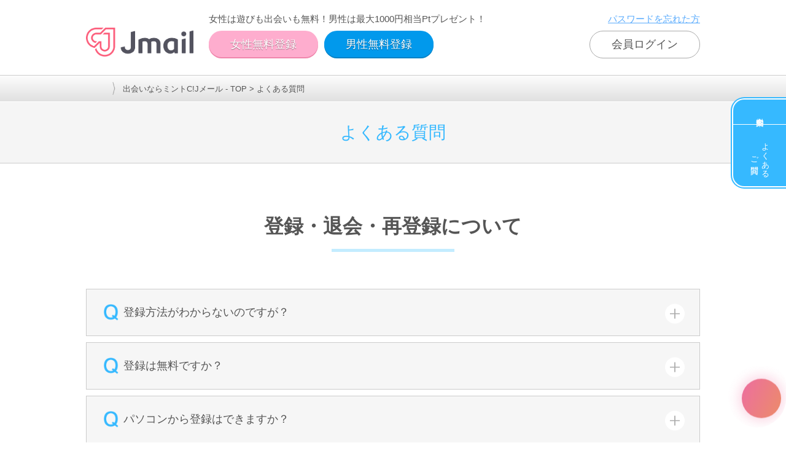

--- FILE ---
content_type: text/html; charset=shift_jis
request_url: https://mintj.com/msm/guide/faq/?adv=_2719__le99cucoq4n82h1prkz25bk9i
body_size: 6447
content:





<html lang="ja">
		<head><!-- Google Tag Manager -->
<script>
dataLayer = [];
dataLayer.push({});
(function(w,d,s,l,i){w[l]=w[l]||[];w[l].push({'gtm.start':new Date().getTime(),event:'gtm.js'});var f=d.getElementsByTagName(s)[0],j=d.createElement(s),dl=l!='dataLayer'?'&l='+l:'';j.async=true;j.src='//www.googletagmanager.com/gtm.js?id='+i+dl;f.parentNode.insertBefore(j,f);})(window,document,'script','dataLayer','GTM-KNG946');
 </script>
<!-- End Google Tag Manager -->
		


<!-- meta -->
<meta charset="shift_jis">
<meta name="viewport" content="width=device-width,target-densitydpi=medium-dpi, initial-scale=1, maximum-scale=1">
<meta content="出会い,恋愛,コミュニティ,ミントC!Jメール,mintc,jmail" name="keywords">
<meta  name="description" content="Jメールは日本最大級の恋愛マッチングサービスです。友達探しや恋活・婚活におすすめです！完全匿名制なので安心の出会いを求める方にぴったりです。">
<meta name="author" content="ミントC！Jメール">
<meta name="copyright" content="Copyright c mintC! J-mail">
<link rel="canonical" href="http://mintj.com/msm/">
<meta name="format-detection" content="telephone=no">
<title>よくある質問｜ご利用ガイド｜出会いならミントC!Jメール</title>
<!-- //meta -->

<link rel="shortcut icon" type="images/x-icon" href="/msm/img/img1/upload/favicon.ico">
<link rel="apple-touch-icon-precomposed" href="/msm/img/common/upload/icon_home.png">

<!-- CSS -->
<link rel="stylesheet" type="text/css" href="/msm/css/css1/upload/reset.css" media="screen">
<link rel="stylesheet" type="text/css" href="/msm/css/css1/upload/base.css" media="screen">
<link rel="stylesheet" type="text/css" href="/msm/css/css1/upload/form.css" media="screen">
<link rel="stylesheet" type="text/css" href="/msm/css/css1/upload/common.css" media="screen">
<link rel="stylesheet" type="text/css" href="/msm/css/css1/upload/top.css" media="screen">
<link rel="stylesheet" type="text/css" href="/msm/css/css1/upload/sub.css" media="screen">
<!-- //CSS -->





		</head>

<body><!-- Google Tag Manager (noscript) -->
<noscript><iframe src="//www.googletagmanager.com/ns.html?id=GTM-KNG946" height="0" width="0" style="display:none;visibility:hidden"></iframe></noscript>
<!-- End Google Tag Manager (noscript) -->
	<div id="container">
		<!-- header -->
		<header>
		
<div class="header_contents">
  <span id="logo">
    <a href="//mintj.com/msm/?adv=_2719__le99cucoq4n82h1prkz25bk9i">  
        
          <img src="/msm/img/img1/upload/jmail_logo.png" width="180" style="padding: 15px 5px 0 0px;">
        

    </a>
  </span>
  <div class="header_block">
    <ul class="header_text">
        
          <li>女性は遊びも出会いも無料！男性は最大1000円相当Ptプレゼント！</li>
        

      <li><a href="//mintj.com/msm/login/reminder/?adv=_2719__le99cucoq4n82h1prkz25bk9i">パスワードを忘れた方</a></li>
    </ul>
    <nav id="global_navi">
      <ul>
        <li class="entry_woman"><a href="//mintj.com/msm/registration/?adv=w_2719__le99cucoq4n82h1prkz25bk9i">女性無料登録</a></li>
        <li class="entry_man"><a href="//mintj.com/msm/registration/?adv=m_2719__le99cucoq4n82h1prkz25bk9i">男性無料登録</a></li>
        <li class="login" style="float: right;"><a href="//mintj.com/msm/login/?adv=_2719__le99cucoq4n82h1prkz25bk9i">会員ログイン</a></li>
      </ul>
    </nav>
  </div>
</div>
		</header>
		<!-- //header -->
		
		<nav id="breadcrumb">
			<ul>
			 <li><a class="bread_home" href="#"></a></li>
			 <li class="bread_sub"><font size=2><a href="https://mintj.com/msm/?adv=_2719__le99cucoq4n82h1prkz25bk9i">出会いならミントC!Jメール - TOP</a>&nbsp;&gt;&nbsp;よくある質問</font></li>
			</ul>
		</nav>
		
		<!-- contents -->
		<div id="contents"> 
			<!-- article -->
			<article class="content">
			
				<nav class="sidemenu">
					<ul>
						<li><a href="//mintj.com/msm/guide/price/?adv=_2719__le99cucoq4n82h1prkz25bk9i">料金案内</a></li>
						<li><a href="//mintj.com/msm/guide/faq/?adv=_2719__le99cucoq4n82h1prkz25bk9i">よくある<br>ご質問</a></li>

					</ul>
				</nav>				
				<!-- section_block -->
				<section class="sub_page">
					<div class="page_title">
						<h1 class="text_color_maincolor">よくある質問</h1>
					</div>
					<div class="contents_block">
						<div class="contents_title">
							<h2>登録・退会・再登録について</h2>
						</div>
						<div class="contents_box">
							<dl class="contents_accordion text_left">
								<dt class="trigger"><span class="icon_question">登録方法がわからないのですが？</span><span class="open_close_gray">open</span></dt>
								<dd class="acordion_tree"><span class="icon_answer">画面上部の無料登録より、お客様の性別を選んでお進みください。手順に沿ってお手続きいただければ登録が完了いたします。</span></dd>
								<dt class="trigger"><span class="icon_question">登録は無料ですか？</span><span class="open_close_gray">open</span></dt>
								<dd class="acordion_tree"><span class="icon_answer">男性女性ともに無料でご登録できます。</span></dd>
								<dt class="trigger"><span class="icon_question">パソコンから登録はできますか？</span><span class="open_close_gray">open</span></dt>
								<dd class="acordion_tree"><span class="icon_answer">パソコンからでもご登録は可能ですが、ご登録途中で携帯電話での認証手続きが必要です。</span></dd>
                                                                <dt class="trigger"><span class="icon_question">パソコンから利用時の推奨ブラウザはありますか？</span><span class="open_close_gray">open</span></dt>

								<dd class="acordion_tree"><span class="icon_answer">



推奨ブラウザはSafari、Internet Explorer、Google Chromeです。<br>
OSはWindowsはInternet Explorer、MacはSafariを推奨しています。<br>
上記以外は動作保障いたしかねますので、ご了承ください。                    

                                                      
								<dt class="trigger"><span class="icon_question">スマートフォンでの利用はできますか？</span><span class="open_close_gray">open</span></dt>
								<dd class="acordion_tree"><span class="icon_answer">iOS,Android搭載のスマートフォンでご利用いただけます。それ以外は動作保障いたしかねますので、ご了承ください。</span></dd>
								<dt class="trigger"><span class="icon_question">いつでも退会できますか？料金は発生しますか？</span><span class="open_close_gray">open</span></dt>
								<dd class="acordion_tree"><span class="icon_answer">お好きな時にいつでも退会できます。また、料金は一切発生しませんので、ご安心ください。</span></dd>
								<dt class="trigger"><span class="icon_question">再登録はできますか？</span><span class="open_close_gray">open</span></dt>
								<dd class="acordion_tree"><span class="icon_answer">退会後の再登録は「会員ログイン」よりお進みください。</span></dd>
								<dt class="trigger"><span class="icon_question">料金体系はどうなっていますか？</span><span class="open_close_gray">open</span></dt>
								<dd class="acordion_tree"><span class="icon_answer">女性会員様は全て無料、男性会員様は完全前払い制です。<br>
								男性がｻｲﾄ内で使用するﾎﾟｲﾝﾄは、1pt=10円で換算しております。使用ﾎﾟｲﾝﾄと購入方法についての詳細はご利用料金をご覧ください。<br>
								※尚、ﾊﾟｹｯﾄ通信料はお客様負担となりますので、ご了承ください。</span></dd>
								<dt class="trigger"><span class="icon_question">迷惑メールは来ませんか？</span><span class="open_close_gray">open</span></dt>
								<dd class="acordion_tree"><span class="icon_answer">当ｻｲﾄから配信するメールドメインは『mintj.com』です。<br>
								当サイトはこのドメイン以外からメールを配信することはございません。<br>
								当サイトを名乗る迷惑メールが配信されているとのご報告がございます。<br>
								該当のメールが届いた際は送信元のメールアドレスをご確認ください。</span></dd>
								<dt class="trigger"><span class="icon_question">架空請求や不当な請求はありませんか？</span><span class="open_close_gray">open</span></dt>
								<dd class="acordion_tree"><span class="icon_answer">当サイトは完全前払い制です。後日請求を送ることは一切ございませんのでご安心下さい。<br>
								身に覚えのない請求が来た際には、消費者センターなどの最寄りの公的機関へご相談ください。</span></dd>
								<dt class="trigger"><span class="icon_question">ログインができません。</span><span class="open_close_gray">open</span></dt>
								<dd class="acordion_tree"><span class="icon_answer">入力したご登録情報に誤りはございませんか？余分なスペースなどが入っていた場合は、正常に認識できず、ログインが行えません。<br>
								また、携帯電話番号でログインをする際は-(ハイフン）やスペースは除き、すべて半角英数字でご入力ください。<br>
								尚、上記でもログイン出来ない、もしくはエラーメッセージ等が表示される場合は、詳細を記載の上 事務局  までご連絡ください。</span></dd>
								<dt class="trigger"><span class="icon_question">個人情報が漏れたりしませんか？</span><span class="open_close_gray">open</span></dt>
								<dd class="acordion_tree"><span class="icon_answer">当サイトは個人情報保護法に遵守して運営しておりますので、漏洩などは一切ございません。<br>
								お客様に安心してお楽しみいただけるよう、徹底した管理の下で運営を行っております。<br>
								<dt class="trigger"><span class="icon_question">他サイトに同時登録されませんか？</span><span class="open_close_gray">open</span></dt>
								<dd class="acordion_tree"><span class="icon_answer">他ｻｲﾄや提携ｻｲﾄへの同時登録は一切ございません。<br>
								Jメールのみのご登録となります。<br>

							</dl>
						</div>
						
					</div>
				</section>
				<!-- //section_block -->
												
			</article>
			<!-- //article --> 
		</div>
		<!-- //contents -->
		
		<!-- footer -->
		<footer>
		

<footer>

	
    <div class="footer_top">
        <nav class="footer_link">
            <ul>
                <li><a href="//mintj.com/msm/document/terms/?adv=_2719__le99cucoq4n82h1prkz25bk9i"><span>利用規約</span></a></li>
                <li><a href="//mintj.com/msm/guide/faq/?adv=_2719__le99cucoq4n82h1prkz25bk9i"><span>よくあるご質問</span></a></li>

              			<li><a href="//mintj.com/msm/affiliate/?adv=_2719__le99cucoq4n82h1prkz25bk9i"><span>アフィリエイト活動</span></a></li>
						
                
                
                
            </ul>
            <ul>
                <li><a href="//mintj.com/msm/guide/price/?adv=_2719__le99cucoq4n82h1prkz25bk9i"><span>料金案内</span></a></li>
                <li><a href="//mintj.com/msm/document/transactions/?adv=_2719__le99cucoq4n82h1prkz25bk9i"><span>特定商取引</span></a></li>
                <li><a href="//mintj.com/msm/document/company/?adv=_2719__le99cucoq4n82h1prkz25bk9i"><span>会社概要</span></a></li>
                <li><a href="//mintj.com/msm/document/privacy-policy/?adv=_2719__le99cucoq4n82h1prkz25bk9i"><span>プライバシーポリシー</span></a></li>
                <li><a href="//mintj.com/msm/document/settlement/?adv=_2719__le99cucoq4n82h1prkz25bk9i"><span>資金決済法</span></a></li>
            </ul>
        </nav>
    </div>
	
   
    <div class="footer_middle bg_color_gray">
        <div class="footer_support">
            <div class="support_center"> <img src="/msm/img/img1/upload/footer_support.png" alt=""> </div>
        </div>
    </div>
    <div class="footer_bottom">
        <div class="footer_mark">
            <ul class="trade_mark">
                <li> 							[総務省 第二種電気通信事業] 届出番号 H-15-763
 </li>
                <li> 							[インターネット異性紹介事業届出・認定済み] 第90080006000号
 </li>
                <li> 							[Jメール]商標登録 第5443257号
 </li>
                <br>
                <li><small> 							&copy; 2000 mintC! J-mail inc.
 </small></li>
            </ul>
			<ul class="privacy_mark">
				<li style="width: 120px; height: 120px; padding-top:30px;"><span id="ss_gmo_img_wrapper_130-66_image_ja"> <a href="https://jp.globalsign.com/" target="_blank" rel="nofollow"> <img alt="SSL　GMOグローバルサインのサイトシール" border="0" id="ss_img" src="//seal.globalsign.com/SiteSeal/images/gs_noscript_130-66_ja.gif"> </a> </span> 
					<script type="text/javascript" src="//seal.globalsign.com/SiteSeal/gmogs_image_130-66_ja.js" defer="defer"></script></li>
				<li style="margin-left:20px;"><img src="/msm/img/common/upload/japhic_1409400009.jpg" width="90"></li>
			</ul>
        </div>
    </div>
</footer>
<!-- //footer -->
		</footer>
		<!-- //footer --> 
	</div>
	<!-- //container -->
		
<script type="text/javascript" src="/msm/js/js1/upload/jquery.js"></script>

<!-- accordion -->
<script src="/msm/js/js1/upload/accordion.js"></script>
<!-- //accordion -->

<script type="text/javascript">

$(function() {
	var nav = $('header');
	//表示位置
	var navTop = nav.offset().top+500;
	//ナビゲーションの高さ（シャドウの分だけ足してます）
	var navHeight = nav.height()+10;
	var showFlag = false;
	nav.css('top', -navHeight+'px');
	//ナビゲーションの位置まできたら表示
	$(window).scroll(function () {
		var winTop = $(this).scrollTop();
		if (winTop >= navTop) {
			if (showFlag == false) {
				showFlag = true;
				nav
				.addClass('clone_header header_bg')
				.stop().animate({'top' : '0px'}, 200);
			}
		} else if (winTop <= navTop) {
		if (showFlag) {
				showFlag = false;
				nav.stop().animate({'top' : -navHeight+'px'}, 200, function(){
					nav.removeClass('clone_header header_bg');
				});
			}
		}
	});
});
</script>
 
<!-- ページ内リンクスクロール部分の記述 -->
<script>
$(function(){
  var headerHight = 50; //ヘッダの高さ
  // #で始まるアンカーをクリックした場合に処理
  $('a[href^=#]').click(function() {
  // スクロールの速度
  var speed = 400; // ミリ秒
  // アンカーの値取得
  var href= $(this).attr("href");
  // 移動先を取得
  var target = $(href == "#" || href == "" ? 'html' : href);
  // 移動先を数値で取得
  var position = target.offset().top-headerHight;
  // スムーススクロール
  $('body,html').animate({scrollTop:position}, speed, 'swing');
  return false;
  });
});
</script>

<script type="text/javascript" src="/msm/js/js1/upload/infiniteslide.js"></script>
<script type="text/javascript">
	$(window). load( function () {
			$('.infiniteslide1').infiniteslide();
	});
</script>

<!-- popup -->
<link rel="stylesheet" type="text/css" href="/msm/css/css1/upload/magnific-popup.css" media="screen">
<link rel="stylesheet" type="text/css" href="/msm/css/css1/upload/magnific-popup-style.css" media="screen">
<script type="text/javascript" src="/msm/js/js1/upload/jquery.magnific-popup.min.js"></script> 
<script>
// ポップアップ
$(function(){
	$('.popup-modal').magnificPopup({
		type: 'inline',
		preloader: false
	});
	$(document).on('click', '.popup-modal-dismiss', function (e) {
		e.preventDefault();
		$.magnificPopup.close();
	});
});
</script>

<!-- //popup -->

<script src="https://api.html5media.info/1.1.8/html5media.min.js"></script>

<!-- //Dynalyst -->











				
		<script src="https://achat.alta-di.com/initQuickChat.js?platform=others&accessId=a537c523-4322-4ab7-afa8-b71ca086b53e&oemFlag=OEM" async></script>

  				
				
				
</body>
</html>
  




--- FILE ---
content_type: text/css
request_url: https://mintj.com/msm/css/css1/upload/reset.css
body_size: 1167
content:
@charset "UTF-8";
/*======================================

	Reset

=======================================*/

/*
html5doctor.com Reset Stylesheet
v1.6.1
Last Updated: 2010-09-17
Author: Richard Clark - http://richclarkdesign.com
Twitter: @rich_clark
*/

html, body, div, span, object, iframe, h1, h2, h3, h4, h5, h6, p, blockquote, pre, abbr, address, cite, code, del, dfn, em, img, ins, kbd, q, samp, small, strong, sub, sup, var, b, i, dl, dt, dd, ol, ul, li, fieldset, form, label, legend, table, caption, tbody, tfoot, thead, tr, th, td, article, aside, canvas, details, figcaption, figure, footer, header, hgroup, menu, nav, section, summary, time, mark, audio, video {
	margin:0;
	padding:0;
	border:0;
	outline:0;
	font-size:100%;
	vertical-align:baseline;
	background:transparent;
}
body { line-height: 1; }
article, aside, details, figcaption, figure, footer, header, hgroup, menu, nav, section { display:block; }
ol, ul { list-style:none; }
blockquote, q { quotes:none; }
blockquote:before, blockquote:after, q:before, q:after {
	content:'';
	content:none;
}
a {
	margin:0;
	padding:0;
	vertical-align:baseline;
	background:transparent;
}
/* change colours to suit your needs */
ins {
	background-color: #ff9;
	color: #000;
	text-decoration:none;
}
/* change colours to suit your needs */
mark {
	/* background-color: #ff9; */
	color: #000;
	/* font-style:italic; */
	font-weight:bold;
}
del { text-decoration: line-through; }
abbr[title], dfn[title] {
	border-bottom: 1px dotted;
	cursor:help;
}
table {
	border-collapse:collapse;
	border-spacing: 0;
}
/* change border colour to suit your needs */
hr {
	display:block;
	height: 1px;
	border:0;
	border-top: 1px solid #cccccc;
	margin: 1em 0;
	padding: 0;
}
input[type="button"],
input[type="submit"],
input[type="reset"] { cursor: pointer; }

*, *:before, *:after {
	-webkit-box-sizing: border-box;
		 -moz-box-sizing: border-box;
			 -o-box-sizing: border-box;
			-ms-box-sizing: border-box;
					box-sizing: border-box;
}
input, button, textarea, select {
	margin: 0;
	padding: 0;
	background: none;
	border: none;
	border-radius: 0;
	outline: none;
	-webkit-appearance: none;
		 -moz-appearance: none;
					appearance: none;
}
input, select { vertical-align:middle; }


--- FILE ---
content_type: text/css
request_url: https://mintj.com/msm/css/css1/upload/base.css
body_size: 805
content:
@charset "UTF-8";/*======================================	Base=======================================*/body {	font-family: Meiryo, "メイリオ", ArialMT, "Hiragino Kaku Gothic ProN", "ヒラギノ角ゴ ProN W3", sans-serif;	line-height: 1.4;	zoom: 1;	background: #fff;	-webkit-text-size-adjust: 100%;	font-size: 18px; *font-size: small; *font: x-small;	color: #555;}legend {	margin-left: 1em;	padding: 0 10px;}textarea {	background: #fff;	font-size: 100%;}select { padding: 1px 0 1px 2px; }option { margin: 0 0 2px 0; }input { margin: 0 0 0 0; }img {	border: 0;	vertical-align: bottom;	font-size: 0;	line-height: 0;	max-width: 100%;	height: auto;}table { font-size: 1em; /* for IE 5.5 */ }label { cursor:pointer; }li { list-style: none; }a { text-decoration: none; }a:link,a:visited { color: #59abfd; }a:hover { text-decoration: none; }/*======================================	clearfix=======================================*/.clearfix:after {	content: ".";	display: block;	clear: both;	height: 0;	visibility: hidden;}.clearfix { display: inline-block; }/* exlude MacIE5 \*/* html .clearfix { height: 1% }.clearfix { display:block; }/* end MacIE5 */

--- FILE ---
content_type: text/css
request_url: https://mintj.com/msm/css/css1/upload/form.css
body_size: 5085
content:
@charset "UTF-8";
/*======================================

 form_common

=======================================*/
/* reset */
.contents_block {
	padding-top: 60px;
	border-bottom: none;

}

.contents_title h1 {
	position: relative;
	margin-bottom: 40px;
	padding-bottom: 20px;
	font-size: 32px;
}
.contents_title h1::after {
  content: "";
  position: absolute;
  bottom: 0px;
  left: 400px;
  height: 0;
  width: 200px;
	border-bottom: 5px solid #c3ecff;
}

/* button */
.form_table .btn_pattern02.btn_gray {
    background-color: #fff;
    border: 1px solid #888;
    color: #888;
	-webkit-box-shadow: 0px 2px 0 0 #888;
	   -moz-box-shadow: 0px 2px 0 0 #888;
			box-shadow: 0px 2px 0 0 #888;
	-webkit-text-shadow: none;
	   -moz-text-shadow: none;
			text-shadow: none;
}
.form_table .btn_pattern02.btn_gray:hover {
	top: -1px;
	background-color: #ccc;
	border: 1px solid #ccc;
	color: #fff;
	-webkit-box-shadow: 0px 3px 0 0 #888;
	   -moz-box-shadow: 0px 3px 0 0 #888;
	        box-shadow: 0px 3px 0 0 #888;
}
.form_table .btn_pattern02.btn_gray:active {
	top: 2px;
	-webkit-box-shadow: none;
	   -moz-box-shadow: none;
	        box-shadow: none;
}
.btn_pattern01.btn_yellow {
    width: 400px;
    -webkit-box-shadow: 0px 2px 0 0 #DBA301;
	   -moz-box-shadow: 0px 2px 0 0 #DBA301;
			box-shadow: 0px 2px 0 0 #DBA301;
			font-size: 21px;
}
.btn_pattern01.btn_yellow:hover {
	top: -1px;
	-webkit-box-shadow: 0px 3px 0 0 #DBA301;
	   -moz-box-shadow: 0px 3px 0 0 #DBA301;
	        box-shadow: 0px 3px 0 0 #DBA301;
}
.btn_pattern01.btn_yellow:active {
	top: 2px;
	-webkit-box-shadow: none;
	   -moz-box-shadow: none;
	        box-shadow: none;
}
.btn_pattern01.btn_blue {
    -webkit-box-shadow: 0px 2px 0 0 #5C8AB2;
	   -moz-box-shadow: 0px 2px 0 0 #5C8AB2;
			box-shadow: 0px 2px 0 0 #5C8AB2;
	-webkit-text-shadow: -1px -1px #ccc;
	   -moz-text-shadow: -1px -1px #ccc;
			text-shadow: -1px -1px #ccc;
	cursor: pointer;
}
.btn_pattern01.btn_blue:hover {
	top: -1px;
	-webkit-box-shadow: 0px 3px 0 0 #5C8AB2;
	   -moz-box-shadow: 0px 3px 0 0 #5C8AB2;
	        box-shadow: 0px 3px 0 0 #5C8AB2;
	cursor: pointer;
}
.btn_pattern01.btn_blue:active {
	top: 2px;
	-webkit-box-shadow: none;
	   -moz-box-shadow: none;
	        box-shadow: none;
	cursor: pointer;
}
.btn_pattern01.btn_green {
    -webkit-box-shadow: 0px 2px 0 0 #80AA50;
	   -moz-box-shadow: 0px 2px 0 0 #80AA50;
			box-shadow: 0px 2px 0 0 #80AA50;
}
.btn_pattern01.btn_green:hover {
	top: -1px;
	-webkit-box-shadow: 0px 3px 0 0 #80AA50;
	   -moz-box-shadow: 0px 3px 0 0 #80AA50;
	        box-shadow: 0px 3px 0 0 #80AA50;
}
.btn_pattern01.btn_green:active {
	top: 2px;
	-webkit-box-shadow: none; 
	   -moz-box-shadow: none;
	        box-shadow: none;
}
.btn_pattern01.btn_orange {
    width: 400px;
    -webkit-box-shadow: 0px 2px 0 0 #e58f67;
	   -moz-box-shadow: 0px 2px 0 0 #e58f67;
			box-shadow: 0px 2px 0 0 #e58f67;
			font-size: 21px;
}
.btn_pattern01.btn_orange:hover {
	top: -1px;
	-webkit-box-shadow: 0px 3px 0 0 #e58f67;
	   -moz-box-shadow: 0px 3px 0 0 #e58f67;
	        box-shadow: 0px 3px 0 0 #e58f67;
}
.btn_pattern01.btn_orange:active {
	top: 2px;
	-webkit-box-shadow: none;
	   -moz-box-shadow: none;
	        box-shadow: none;
}
.btn_pattern01.btn_gray,
.btn_pattern03.btn_gray,
.btn_pattern04.btn_gray {
    -webkit-box-shadow: 0px 2px 0 0 #999;
	   -moz-box-shadow: 0px 2px 0 0 #999;
			box-shadow: 0px 2px 0 0 #999;
	-webkit-text-shadow: -1px -1px #ccc;
	   -moz-text-shadow: -1px -1px #ccc;
			text-shadow: -1px -1px #ccc;
	cursor: pointer;
}
.btn_pattern01.btn_gray:hover,
.btn_pattern03.btn_gray:hover,
.btn_pattern04.btn_gray:hover {
	top: -1px;
	-webkit-box-shadow: 0px 3px 0 0 #999;
	   -moz-box-shadow: 0px 3px 0 0 #999;
	        box-shadow: 0px 3px 0 0 #999;
	cursor: pointer;
	transition: all .3s;
}
.btn_pattern01.btn_gray:active,
.btn_pattern03.btn_gray:active,
.btn_pattern04.btn_gray:active {
	top: 2px;
	-webkit-box-shadow: none;
	   -moz-box-shadow: none;
	        box-shadow: none;
	 cursor: pointer;
}
.contents_box .btn_link_blue {
	width: 300px;
	color: #66A1DD;
	border: 1px solid #66A1DD;
    -webkit-box-shadow: 0px 2px 0 0 #5485BA;
	   -moz-box-shadow: 0px 2px 0 0 #5485BA;
			box-shadow: 0px 2px 0 0 #5485BA;
	cursor: pointer;
}
.contents_box .btn_link_blue:hover {
	width: 300px;
	background-color: #66A1DD;
	color: #fff;
	top: -1px;
	-webkit-box-shadow: 0px 3px 0 0 #5485BA;
	   -moz-box-shadow: 0px 3px 0 0 #5485BA;
	        box-shadow: 0px 3px 0 0 #5485BA;
	cursor: pointer;
}
.contents_box .btn_link_blue:active {
	width: 300px;
	top: 2px;
	-webkit-box-shadow: none;
	   -moz-box-shadow: none;
	        box-shadow: none;
	cursor: pointer;
}
.btn_pattern03.tel_close,
.btn_pattern03.mail_close {
	margin-bottom: 3px !important;
}
.btn_pattern04,
.btn_pattern04:link,
.btn_pattern04:visited,
.btn_pattern04[type="submit"],
.btn_pattern04[type="reset"] { color: #fff;}
.btn_pattern04 {
	margin: 0 30px;
	padding: 10px 0;
	display: inline-block;
	width: 140px;
	-webkit-border-radius: 3px;
	   -moz-border-radius: 3px;
	        border-radius: 3px;
	font-size: 18px;
}
.btn_pattern04::before,
.btn_pattern04::after {
	position: absolute;
	z-index: -1;
	display: block;
	content: '';
	-webkit-box-sizing: border-box;
		 -moz-box-sizing: border-box;
					box-sizing: border-box;
	-webkit-transition: all .3s;
					transition: all .3s;
}

.btn_pattern04.btn_blue {
    -webkit-box-shadow: 0px 2px 0 0 #5C8AB2;
	   -moz-box-shadow: 0px 2px 0 0 #5C8AB2;
			box-shadow: 0px 2px 0 0 #5C8AB2;
	-webkit-text-shadow: -1px -1px #ccc;
	   -moz-text-shadow: -1px -1px #ccc;
			text-shadow: -1px -1px #ccc;
	cursor: pointer;
}
.btn_pattern04.btn_blue:hover {
	top: -1px;
	-webkit-box-shadow: 0px 3px 0 0 #5C8AB2;
	   -moz-box-shadow: 0px 3px 0 0 #5C8AB2;
	        box-shadow: 0px 3px 0 0 #5C8AB2;
	cursor: pointer;
	transition: all .3s;
}
.btn_pattern04.btn_blue:active {
	top: 2px;
	-webkit-box-shadow: none;
	   -moz-box-shadow: none;
	        box-shadow: none;
	 cursor: pointer;
}
/*======================================

 header

=======================================*/

/* header
---------------------------------------*/
.header_step {
	padding: 30px 0 20px;
	max-width: 1000px;
	margin: 0 auto;
	border: none;
	height: 100px;
}
.header_step #logo {
	padding: 0;
}
.header_step p {
	margin: 20px auto 0;
	text-align: right;
	font-size: 24px;
}

/*======================================

 form_page

=======================================*/
.form_page {
	font-size: 16px;
	border-top: 1px solid #ccc;
	position: relative;
}

/* form_step
---------------------------------------*/
.form_step {
	padding: 30px 0;
	background-color: #f6f6f6;
}
.form_step ul {
	display: table;
	table-layout: fixed;
	margin: 0 auto;
	width: 1000px;
	border: 1px solid #ccc;
}
.form_step ul li {
	display: table-cell;
	vertical-align: middle;
	padding: 10px 20px;
	text-align: center;
	position: relative;
	border-right: 1px solid #ccc;
}
.form_step ul li::after {
	content: "";
	width: 0px;
	height: 0px;
	border-top: 21px solid transparent;
	border-right: 21px solid transparent;
	border-bottom: 21px solid transparent;
	position: absolute;
	top: 0px;
	right: -42px;
}
.form_step ul li:nth-child(1) {
	background-color: #f3f3f3;
}
.form_step ul li:nth-child(1)::after {
	border-left: 21px solid #f3f3f3;
	z-index: 1;
}
.form_step ul li:nth-child(2) {
	background-color: #e8e8e8;
}
.form_step ul li:nth-child(2)::after {
	border-left: 21px solid #e8e8e8;
	z-index: 1;
}
.form_step ul li:nth-child(3) {
	background-color: #d8d8d8;
}
.form_step ul li:nth-child(3)::after {
	border: none;
}
.form_step ul li.step_active {
	background-color: #36b9ff;
	color: #fff;
}

.form_step ul li.step_active::after {
	border-left: 21px solid #36b9ff;
	z-index: 2;
}


/* entry_flow
---------------------------------------*/
.entry_flow {}
.entry_flow .btn_flow {
	display: inline-block;
	text-align: center;
	padding: 45px 0;
	font-size: 16px;/* 
	padding: 73px 25px; */
	background-color: #36B9FF;
	border-bottom: 3px solid #2A96CF;
	color: #fff;
	-webkit-box-shadow: 0px 2px 2px rgba(0, 0, 0, 0.3);
	   -moz-box-shadow: 0px 2px 2px rgba(0, 0, 0, 0.3);
	        box-shadow: 0px 2px 2px rgba(0, 0, 0, 0.3);
	-webkit-border-radius: 50%;
	   -moz-border-radius: 50%;
	        border-radius: 50%;
	width: 130px;
	height: 130px;
	transition: 0.4s;
	position: fixed;
	bottom: 15%;
	right: 10%;
	outline: none;
}
.entry_flow .btn_flow:hover {
	background-color: #60CAFF;
	border-bottom: 5px solid #2A96CF;
	-webkit-box-shadow: 0px 3px 4px rgba(0, 0, 0, 0.3);
	   -moz-box-shadow: 0px 3px 4px rgba(0, 0, 0, 0.3);
	        box-shadow: 0px 3px 4px rgba(0, 0, 0, 0.3);
}

#modal_flow {
	padding: 24px;
	border: 1px solid #ccc;
    position: relative;
    max-width: 700px;
    height: 95vh;
    margin: 10px auto;
    -webkit-border-radius: 10px;
    -moz-border-radius: 10px;
    border-radius: 10px;
    background-color: #eee;
    overflow-y: scroll;
}
#modal_flow::-webkit-scrollbar {
	display: none;
}
#modal_flow dl {
	margin-bottom: 20px;
}
#modal_flow dl dt {
	position: relative;
	margin-bottom: 30px;
	margin-top: 30px;
	background-color: #e4f6ff;
}
#modal_flow dl dd {
	margin-top: 30px;
	padding: 40px 10px;
}
#modal_flow .flow1 dt::before,
#modal_flow .flow2 dt::before,
#modal_flow .flow3 dt::before,
#modal_flow .flow4 dt::before {
	display: inline-block;
	margin-right: 20px;
	padding: 10px;
	background-color: #36b9ff;
	width: 40px;
	text-align: center;
	color: #fff;
}
#modal_flow .flow1 dt::before { content: "１";}
#modal_flow .flow2 dt::before { content: "２";}
#modal_flow .flow3 dt::before { content: "３";}
#modal_flow .flow4 dt::before { content: "４";}
#modal_flow .flow1 dt::after,
#modal_flow .flow2 dt::after,
#modal_flow .flow3 dt::after,
#modal_flow .flow4 dt::after {
  content: '';
  display: inline-block;
  position: absolute;
  top: 50%;
  left: 40px;
  width: 0;
  height: 0;
  margin-top: -5px;
  border-top: 5px solid transparent;
  border-right: 6px solid transparent;
  border-bottom: 5px solid transparent;
  border-left: 6px solid #36b9ff;
}
#modal_flow .flow1 dd { background: url(../../../img/img1/top/common/icon/icon_flow1.png) left 50% no-repeat transparent; }
#modal_flow .flow_phone dd { background: url(../../../img/img1/top/common/icon/icon_flow2.png) left 50% no-repeat transparent; }
#modal_flow .flow_mail dd { background: url(../../../img/img1/top/common/icon/icon_flow3.png) left 50% no-repeat transparent; }
#modal_flow .flow_finish dd { background: url(../../../img/img1/top/common/icon/icon_flow4.png) left 50% no-repeat transparent; }
#modal_flow .flow1 dd,
#modal_flow .flow2 dd,
#modal_flow .flow3 dd,
#modal_flow .flow4 dd {
	padding-left: 160px;
	-webkit-background-size: 140px 140px;
	   -moz-background-size: 140px 140px;
	     -o-background-size: 140px 140px;
	        background-size: 140px 140px;
	    -ms-background-size: 140px 140px;
}
#modal_flow button.mfp-close {
	width: 40px;
	height: 40px;
	font-size: 40px;
	-webkit-border-radius: 20px;
    -moz-border-radius: 20px;
    border-radius: 20px;
	position: fixed;
	top: 40px;
	left: auto;
	right: auto;
	margin-left: 620px;
}
/* form_table
---------------------------------------*/
.form_table {}
.form_table table {
	margin: 0 auto;
}
.form_table table tr {}
.form_table table tr th {
	overflow: hidden;
	padding: 15px 20px;
	text-align: center;
	font-weight: normal;
	vertical-align: middle;
}
.form_table table tr th .must,
.form_table table tr th .any {
	float: right;
	margin-left: 10px;
	padding: 2px 4px 0;
	-webkit-border-radius: 2px;
	   -moz-border-radius: 2px;
	        border-radius: 2px;
	line-height: 1.4;
	color: #ffffff;
	font-size: 77%;
}
.form_table table tr th .must { background-color: #ff4d4d;}
.form_table table tr th .any { background-color: #59afff;}
.form_table table tr td {
	padding: 15px 20px;
	text-align: left;
	vertical-align: middle;
}
.form_table table tr td input[type="text"],
.form_table table tr td input[type="email"],
.form_table table tr td input[type="tel"],
.form_table table tr td input[type="password"],
.form_table table tr td select,
.form_table table tr td textarea {
	margin-bottom: 5px;
	padding: 4px;
	background-color: #fff;
	border: 1px solid #aaa;
	-webkit-border-radius: 3px;
	   -moz-border-radius: 3px;
	        border-radius: 3px;
	font-size: 18px;
	color: #555;
}
.form_table table tr td input[type="text"],
.form_table table tr td input[type="email"],
.form_table table tr td input[type="password"],
.form_table table tr td select {
	width: 380px;
}
.form_table table tr td select {
	width: 200px;
	background: url('../../../img/img1/top/common/icon/icon_select.png') no-repeat 95% 50%;
}
.form_table table tr td input[type="text"]::-webkit-input-placeholder,
.form_table table tr td input[type="email"]::-webkit-input-placeholder,
.form_table table tr td input[type="tel"]::-webkit-input-placeholder,
.form_table table tr td input[type="password"]::-webkit-input-placeholder {
    color: #bbb;
}
.form_table table tr td input[type="text"]:-ms-input-placeholder,
.form_table table tr td input[type="email"]:-ms-input-placeholder,
.form_table table tr td input[type="tel"]:-ms-input-placeholder,
.form_table table tr td input[type="password"]:-ms-input-placeholder {
    color: #bbb;
}
.form_table table tr td input[type="text"]::-moz-placeholder,
.form_table table tr td input[type="email"]::-moz-placeholder,
.form_table table tr td input[type="tel"]::-moz-placeholder,
.form_table table tr td input[type="password"]::-moz-placeholder {
    color: #bbb;
}
.form_table table tr td input[type="text"]::-placeholder,
.form_table table tr td input[type="email"]::-placeholder,
.form_table table tr td input[type="tel"]::-placeholder,
.form_table table tr td input[type="password"]::-placeholder {
    color: #bbb;
}

.form_table table tr td input:focus,
.form_table table tr td textarea:focus {
	border: 1px solid #1abc9c;
	-webkit-box-shadow: 0 0 7px #1abc9c;
	   -moz-box-shadow: 0 0 7px #1abc9c;
	        box-shadow: 0 0 7px #1abc9c;
}
.form_table table tr td .form_caution {
	display: block;
	margin-top: 5px;
	margin-bottom: 5px;
	font-size: 93%;
}
.form_table table tr td .form_caution a { color: #59abfd;}

.form_table table tr td textarea {
	width: 380px;
	height: 300px;
}

/* checkbox & radio
---------------------------------------*/
/* common */
.form_table table tr .form_check input[type="checkbox"] { display: none;}
.form_table table tr .form_check label {
	position: relative;
	display: inline-block;
	margin-right: 20px;
	padding: 3px 3px 3px 25px;
	cursor: pointer;
	-webkit-transition: all .2s;
					transition: all .2s;
}
.form_table table tr .form_check label::before,
.form_table table tr .form_check label::after {
	position: absolute;
	content: '';
	-webkit-transition: all .2s;
					transition: all .2s;
}
.form_table table tr .form_check label:hover::before { background: #fff;}
.form_table table tr .form_check input[type="checkbox"]:checked + label::before {
	background: #fff;
	border: 1px solid #3498db;
}

/* checkbox only */
.form_table table tr .form_check label::before {
	top: 45%;
	left: 0;
	width: 20px;
	height: 20px;
	margin-top: -8px;
	background: #f4f4f4;
	border: 1px solid #ccc;
	-webkit-border-radius: 3px;
	   -moz-border-radius: 3px;
	        border-radius: 3px;
}
.form_table table tr .form_check label::after {
	opacity: 0;
	top: 45%;
	left: 5px;
	width: 11px;
	height: 6px;
	margin-top: -2px;
	border-left: 2px solid #3498db;
	border-bottom: 2px solid #3498db;
	-webkit-transform: rotate(-45deg) scale(.5);
					transform: rotate(-45deg) scale(.5);
}
.form_table table tr .form_check input[type="checkbox"]:checked + label::after {
	opacity: 1;
	-webkit-transform: rotate(-45deg) scale(1);
					transform: rotate(-45deg) scale(1);
}
/* radio only */
.form_radio input {
	display: none;
}
.form_radio label{
	display: block;
	float: left;
	cursor: pointer;
	width: 100px;
	margin: 0;
	padding: 10px;
	background: #ddd;
	color: #888;
	text-align: center;
	transition: .2s;
}
.form_radio label:first-of-type{
	border-radius: 3px 0 0 3px;
}
.form_radio label:last-of-type{
	border-radius: 0 3px 3px 0;
}
.form_radio input[type="radio"]:checked + .radio_men {
	background-color: #0199EC;
	color: #fff;
}
.form_radio input[type="radio"]:checked + .radio_women {
	background-color: #FEADCE;
	color: #fff;
}

/* ポップアップ　〜利用規約  メール受信設定　認証エラー〜 */
#inline-wrap.terms,
#inline-wrap.mail_setting {
	max-width: 900px;
	padding: 10px;
	height: 95vh;
	overflow-y: scroll;
}
#inline-wrap.terms::-webkit-scrollbar,
#inline-wrap.mail_setting::-webkit-scrollbar {
	display: none;
}
#inline-wrap.terms .contents_block .contents_title,
#inline-wrap.mail_setting .contents_block .contents_title {
	width: auto;
	margin-bottom: 30px;
}
#inline-wrap.terms .contents_block .contents_title h3::after,
#inline-wrap.mail_setting .contents_block .contents_title h3::after {
	left: 340px;
}
#inline-wrap.terms .contents_block .contents_box,
#inline-wrap.mail_setting .contents_block .contents_box {
	width: 650px;
	margin-top: 30px;
}
#inline-wrap.terms button.mfp-close,
#inline-wrap.mail_setting button.mfp-close {
	width: 40px;
	height: 40px;
	font-size: 40px;
	-webkit-border-radius: 20px;
    -moz-border-radius: 20px;
    border-radius: 20px;
	position: fixed;
	top: 40px;
	left: auto;
	right: auto;
	margin-left: 825px;
}
#inline-wrap.terms .page_title,
#inline-wrap.mail_setting .page_title,
#inline-wrap.error .page_title {
	-webkit-border-radius: 10px;
    -moz-border-radius: 10px;
    border-radius: 10px;
}
#inline-wrap input[type="email"] {
	margin-bottom: 5px;
	padding: 4px;
	background-color: #fff;
	border: 1px solid #aaa;
	-webkit-border-radius: 3px;
	   -moz-border-radius: 3px;
	        border-radius: 3px;
	font-size: 18px;
	color: #555;
	width: 180px;
}
/* form_input
---------------------------------------*/
.form_input1,
.form_input2 { padding: 40px;}
.form_input1 {
	width: 590px;
    margin: 0 auto;
}
.form_input2 { border: 1px solid #36b9ff;}
.form_input1 dt,
.form_input2 dt { margin-bottom: 10px;}
.form_input1 dd,
.form_input2 dd {
	margin: 10px 0 30px;
	font-size: 28px;
}
.form_input1 dd:last-child,
.form_input2 dd:last-child { margin-bottom: 0;}

.form_input1 dd input[type="text"],
.form_input1 dd input[type="email"],
.form_input1 dd input[type="tel"] {
	font-size: 28px;
	color: #36b9ff;
}
.form_input1 dd input[type="text"]::-webkit-input-placeholder,
.form_input1 dd input[type="email"]::-webkit-input-placeholder,
.form_input1 dd input[type="tel"]::-webkit-input-placeholder {
    color: #bbb;
}
.form_input1 dd input[type="text"]:-ms-input-placeholder,
.form_input1 dd input[type="email"]:-ms-input-placeholder,
.form_input1 dd input[type="tel"]:-ms-input-placeholder {
    color: #bbb;
}
.form_input1 dd input[type="text"]::-moz-placeholder,
.form_input1 dd input[type="email"]::-moz-placeholder,
.form_input1 dd input[type="tel"]::-moz-placeholder {
    color: #bbb;
}
.form_input1 dd input[type="text"]::-placeholder,
.form_input1 dd input[type="email"]::-placeholder,
.form_input1 dd input[type="tel"]::-placeholder {
    color: #bbb;
}
.form_input1 .tel_accordion dt,
.form_input1 .mail_accordion dt {
	font-size: 18px;
}
/* form_callstep
---------------------------------------*/
.form_callstep { 
	margin: 20px auto;
	width: 590px;
}
.form_callstep h3 {
	margin-bottom: 20px;
	padding: 5px 0;
	border-bottom: 5px solid #eee;
	font-size: 132%;
	font-weight: normal;
}
.form_callstep {}
.form_callstep ul li { margin-bottom: 40px;}
.form_callstep ul li:last-child { margin-bottom: 0;}
.acordion_tree ul li .icon_step2{
	background-position: 0 0;
}
.form_callstep ul li .text_color_yellow {
	color: #ffd700;
}
.form_callstep input[type="text"],
.form_callstep input[type="email"],
.form_callstep input[type="tel"],
.form_callstep input[type="password"],
.form_callstep select {
	margin-bottom: 5px;
	padding: 4px;
	background-color: #fff;
	border: 1px solid #aaa;
	-webkit-border-radius: 3px;
	   -moz-border-radius: 3px;
	        border-radius: 3px;
	font-size: 18px;
	color: #555;
	width: 100px;
}
.form_callstep input[type="email"] {
	width: 300px;
}
.form_callstep input[type="tel"] {
	width: 220px;
}
#authorize_1,
#authorize_2,
#authorize_3,
#authorize_4 {
	padding: 50px;
    position: relative;
    max-width: 700px;
    margin: 10px auto;
    -webkit-border-radius: 10px;
    -moz-border-radius: 10px;
    border-radius: 10px;
}
.authorize {
	text-align: center;
}
.authorize dl {
	margin-bottom: 40px;
}
.authorize dt {
	margin-bottom: 20px;
}
.authorize dd {
	font-size: 24px;
}
.authorize .authorize_button p {
	display: inline-block;
}
.authorize input[type="text"],
.authorize input[type="email"],
.authorize input[type="tel"],
.authorize input[type="password"],
.authorize select {
	margin-bottom: 5px;
	padding: 4px;
	background-color: #fff;
	border: 1px solid #aaa;
	-webkit-border-radius: 3px;
	   -moz-border-radius: 3px;
	        border-radius: 3px;
	font-size: 18px;
	color: #555;
	width: 100px;
}
.authorize input[type="email"] {
	width: 300px;
}
.authorize input[type="tel"] {
	width: 220px;
}
.authorize dd input[type="text"]::-webkit-input-placeholder,
.authorize dd input[type="email"]::-webkit-input-placeholder,
.authorize dd input[type="tel"]::-webkit-input-placeholder {
    color: #bbb;
}
.authorize dd input[type="text"]:-ms-input-placeholder,
.authorize dd input[type="email"]:-ms-input-placeholder,
.authorize dd input[type="tel"]:-ms-input-placeholder {
    color: #bbb;
}
.authorize dd input[type="text"]::-moz-placeholder,
.authorize dd input[type="email"]::-moz-placeholder,
.authorize dd input[type="tel"]::-moz-placeholder {
    color: #bbb;
}
.authorize dd input[type="text"]::-placeholder,
.authorize dd input[type="email"]::-placeholder,
.authorize dd input[type="tel"]::-placeholder {
    color: #bbb;
}
/*======================================

 login_member_box(会員ログインpopup)

=======================================*/

.login_member_box {
	padding: 20px;
}
.login_member_box p { text-align: center;}
.login_member_box .btn_pattern01 {
	margin: 60px 0 0;
	width: 320px;
}
.reregistration {
	padding: 70px 0;
	text-align: center;
}
.reregistration p {
	margin-bottom: 20px;
}
.reregistration p:first-child {
	margin-bottom: 60px;
}
#reregistration {
	padding: 24px;
	border: 1px solid #ccc;
    position: relative;
    max-width: 700px;
    margin: 10px auto;
    -webkit-border-radius: 10px;
    -moz-border-radius: 10px;
    border-radius: 10px;
    background-color: #eee;
}


--- FILE ---
content_type: text/css
request_url: https://mintj.com/msm/css/css1/upload/common.css
body_size: 4890
content:
@charset "UTF-8";
/*======================================

 header

=======================================*/

/* header
---------------------------------------*/
header {
	padding: 20px 0;
	background: rgba(255,255,255,1);
	border-bottom: 1px solid #ccc;
	width: 100%;
	z-index: 3;
}
.header_contents {
	margin: 0 auto;
	overflow: hidden;
	width: 1000px;
}
#logo {
	float: left;
	padding: 10px 0;
	width: 20%;
	text-align: left;
}
header .header_block {
	width: 80%;
	float: right;
}
header .header_block .header_text {
	margin-bottom: 5px;
	overflow: hidden;
}
header .header_block .header_text li {
	float: left;
	width: 70%;
	font-size: 15px;
}
header .header_block .header_text li:last-child {
	width: 30%;
	text-align: right;
	text-decoration: underline;
	text-decoration-color: #3399ff;
}

/* scroll
---------------------------------------*/
.clone_header {
	position: fixed;
	top: 0;
	left: 0;
	z-index: 9998;
	width: 100%;
}
.header_bg {
	background: rgba(255,255,255,0.8);
}

/* global_navi
---------------------------------------*/
#global_navi {}
#global_navi ul {
	overflow: hidden;
	padding: 4px 0;
}
#global_navi ul li {
	float: left;
	margin-right: 10px;
}
#global_navi ul li:last-child { margin: 0;}
#global_navi ul li a {
	position: relative;
	display: block;
	padding: 10px 35px 8px;
	-webkit-border-radius: 30px;
	   -moz-border-radius: 30px;
	        border-radius: 30px;
	color: #555;
}
#global_navi ul li.entry_woman,
#global_navi ul li.entry_man { color: #fff; }
#global_navi ul li.entry_woman a,
#global_navi ul li.entry_man a {
	-webkit-text-shadow: 0 1px 1px rgba(0, 0, 0, .4);
		 -moz-text-shadow: 0 1px 1px rgba(0, 0, 0, .4);
					text-shadow: 0 1px 1px rgba(0, 0, 0, .4);
	color: #fff;
}
#global_navi ul li.entry_woman a {
	background-color: #feadce;
	-webkit-box-shadow: 0px 2px 0 0 #ef85ab;
	   -moz-box-shadow: 0px 2px 0 0 #ef85ab;
	        box-shadow: 0px 2px 0 0 #ef85ab;
	color: #fff;
}
#global_navi ul li.entry_woman a:hover {
	top: -1px;
	-webkit-box-shadow: 0px 3px 0 0 #ef85ab;
	   -moz-box-shadow: 0px 3px 0 0 #ef85ab;
	        box-shadow: 0px 3px 0 0 #ef85ab;
}
#global_navi ul li.entry_man a {
	background-color: #0199ec;
	-webkit-box-shadow: 0px 2px 0 0 #0081c5;
	   -moz-box-shadow: 0px 2px 0 0 #0081c5;
	        box-shadow: 0px 2px 0 0 #0081c5;
	color: #fff;
}
#global_navi ul li.entry_man a:hover {
	top: -1px;
	-webkit-box-shadow: 0px 3px 0 0 #0081c5;
	   -moz-box-shadow: 0px 3px 0 0 #0081c5;
	        box-shadow: 0px 3px 0 0 #0081c5;
}
#global_navi ul li.entry_woman a:active,
#global_navi ul li.entry_man a:active {
	top: 2px;
	-webkit-box-shadow: none;
	   -moz-box-shadow: none;
	        box-shadow: none;
}
#global_navi ul li.login {}
#global_navi ul li.login a {
	padding: 9px 35px;
	border: 1px solid #aaa;
	-webkit-border-radius: 30px;
	   -moz-border-radius: 30px;
	        border-radius: 30px;
}

/*======================================

	container

=======================================*/
#container { width: 100%; }
#container > nav { margin-top: 0; }
#container footer > nav { margin: 0; }

/*======================================

	contents

=======================================*/

/* contents
---------------------------------------*/
#contents { width: 100%; }
.content {
	margin: 0 auto;
	width: 100%;
}

/* contents_block
---------------------------------------*/
.contents_block {
	padding: 80px 0;
	border-bottom: 1px solid #ccc;
}
.contents_block .contents_box {
	margin: 60px auto 80px;
	max-width: 1000px;
	text-align: center;
}
.contents_block .contents_box:first-child { margin-top: 0;}
.contents_block .contents_box:last-child { margin-bottom: 0;}
.contents_block .contents_box p { margin: 30px 0;}
.contents_block .contents_box p:first-child { margin-top: 0;}
.contents_block .contents_box p:last-child { margin-bottom: 0;}
.contents_block .contents_box p span {
	display: block;
	margin-top: 10px;
	color: #555;
}
.contents_block .contents_box time { margin-left: 20px;}

/* page_title
---------------------------------------*/
.page_title {
	padding: 30px 0;
	background-color: #f5f5f5;
	border-top: 1px solid #fff;
	border-bottom: 1px solid #ccc;
}
.page_title h1 {
	text-align: center;
	font-weight: normal;
	font-size: 28px;
}

/* contents_title
---------------------------------------*/
.contents_title {
	margin: 0 auto 50px;
	width: 1000px;
	text-align: center;
}
.contents_title h2 {
	position: relative;
	margin-bottom: 40px;
	padding-bottom: 20px;
	font-size: 32px;
}
.contents_title h2::after {
  content: "";
  position: absolute;
  bottom: 0px;
  left: 400px;
  height: 0;
  width: 200px;
	border-bottom: 5px solid #c3ecff;
}

/* contents_box
---------------------------------------*/
.contents_box {}

/*======================================

 text

=======================================*/

/* text_link
---------------------------------------*/
.text_link { text-align: right; }
.text_link a {
	display: block;
	padding: 2px 10px;
}

/* text_size
---------------------------------------*/
.font_size_xxs { font-size: 77%;}
.font_size_xs { font-size: 85%; }
.font_size_s { font-size: 93%; }
.font_size_m { font-size: 108%; }
.font_size_l { font-size: 116%; }
.font_size_xl { font-size: 123%; }
.font_size_xxl { font-size: 132%; }

/* text_color
---------------------------------------*/
.text_color_red { color: #d00; }
.text_color_blue { color: #00a; }
.text_color_green { color: #2E8B57; }
.text_color_yellow { color: #ffd700; }
.text_color_orange { color: #FF8C00; }
.text_color_pink { color: #FF1493; }
.text_color_gray { color: #888; }
.text_color_maincolor { color: #36b9ff; }
.text_color_man:link,
.text_color_man:visited {	text-decoration: underline; text-decoration-color: #3e7d9c; color: #3e7d9c;}
.text_color_woman:link,
.text_color_woman:visited {	text-decoration: underline; text-decoration-color: #f5a1c2; color: #f5a1c2;}

/* text_bg_color
---------------------------------------*/
.text_bg_red,
.text_bg_blue,
.text_bg_green,
.text_bg_yellow,
.text_bg_orange,
.text_bg_pink,
.text_bg_gray {
	padding: 3px;
	color: #fff;
}
.text_bg_red { background: #d00; }
.text_bg_blue { background: #00a; }
.text_bg_green { background: #2e8B57; }
.text_bg_yellow { background: #ffd700; }
.text_bg_orange { background: #ff8c00; }
.text_bg_pink { background: #ff1493; }
.text_bg_gray { background: #888; }

/* text_attention
---------------------------------------*/
.text_attention,
.attention_txt li {
	margin-left: 1em;
	text-indent: -1em;
}
.text_attention li { margin-bottom: 5px;}
.text_attention a { color: #d00;}

/* errormsg
---------------------------------------*/
.errormsg {
	margin-top: 5px;
	color: #ff4d4d;
	font-size: 85%;
	font-weight: bold;
	line-height: 1.4;
}

/* text-align
---------------------------------------*/
.text_left { text-align: left; }
.text_right { text-align: right; }
.text_center { text-align: center; }

/* other
---------------------------------------*/
.text_color_imp { color: #ff0000;}
.text_color_01 { color: #00a;}
.text_color_normal { color: #333;}

/*======================================

  maintenance
  - 221104

=======================================*/

/* リンク無効 */
.disable {
  pointer-events: none;
}

.maintenance--disable a {
  pointer-events: none;
}

.maintenance--disable a span::after {
  content: "";
  color: #ff0000;
  padding-left: 8px;
}

.maintenance a span::after {
  content: "";
  color: #ff0000;
  padding-left: 8px;
}

/*======================================

	bg_color

=======================================*/
.bg_color_transparent { background-color: transparent;}
.bg_color_white { background-color: #fff;}
.bg_color_gray { background-color: #f6f6f6;}
.bg_color_darkgray { background-color: #ccc;}
.bg_color_yellow { background-color: #ffbe00;}
.bg_color_lightblue { background-color: #e4f6ff;}

/*======================================

 button

=======================================*/

/* btn_pattern01
---------------------------------------*/
.btn_pattern01,
.btn_pattern01:link,
.btn_pattern01:visited,
.btn_pattern01[type="submit"],
.btn_pattern01[type="reset"] { color: #fff;}
.btn_pattern01,
.btn_pattern02 {
	margin: 0 auto;
	padding: 15px 20px;
	display: inline-block;
	width: 240px;
	-webkit-border-radius: 30px;
	   -moz-border-radius: 30px;
	        border-radius: 30px;
	font-size: 18px;
}
.btn_pattern01::before,
.btn_pattern01::after,
.btn_pattern02::before,
.btn_pattern02::after,
.btn_pattern03::before,
.btn_pattern03::after {
	position: absolute;
	z-index: -1;
	display: block;
	content: '';
}
.btn_pattern01,
.btn_pattern01::before,
.btn_pattern01::after,
.btn_pattern02,
.btn_pattern02::before,
.btn_pattern02::after,
.btn_pattern03,
.btn_pattern03::before,
.btn_pattern03::after {
	-webkit-box-sizing: border-box;
		 -moz-box-sizing: border-box;
					box-sizing: border-box;
	-webkit-transition: all .3s;
					transition: all .3s;
}
.btn_pattern01:hover { background-color: #ffcc33;}
.btn_pattern02:hover { background-color: #36b9ff;}
.btn_pattern02:link:hover { color: #fff;}

/* btn_pattern02
---------------------------------------*/
.btn_pattern02:link,
.btn_pattern02:visited { color: #36b9ff;}
.btn_pattern02 { border: 1px solid #36b9ff;}

/* btn_pattern03
---------------------------------------*/
.btn_pattern03,
.btn_pattern03:link,
.btn_pattern03:visited { color: #fff;}
.btn_pattern03 {
	padding: 15px 20px;
	display: inline-block;
	width: 120px;
	-webkit-border-radius: 5px;
	   -moz-border-radius: 5px;
	        border-radius: 5px;
	font-size: 16px;
	vertical-align: 4px;
}

/* btn_color
---------------------------------------*/
.btn_gray { background-color: #ccc;}
.btn_gray:hover { background-color: #d5d5d5;}
.btn_green { background-color: #A1D563;}
.btn_green:hover { background-color: #BCEA89;}
.btn_blue { background-color: #66A1DD;}
.btn_blue:hover { background-color: #A3CEF1;}
.btn_yellow { background-color: #ffbe00;}
.btn_yellow:hover { background-color: #ffcc33;}
.btn_orange { background-color: #ff9f73;}
.btn_orange:hover { background-color: #ffb18c;}


/* entry_free
---------------------------------------*/
.entry_free {
	margin: 0 auto 30px;
	padding-bottom: 10px;
	overflow: hidden;
	width: 600px;
}
.entry_free li {
	float: left;
	margin: 0 20px;
	width: 260px;
}
.entry_free li dl dt { margin-bottom: 10px;}
.entry_free li dl dd a {
	position: relative;
	display: block;
	padding: 25px 30px 22px;
	-webkit-transition: none;
					transition: none;
	-webkit-border-radius: 50px;
	   -moz-border-radius: 50px;
	        border-radius: 50px;
	-webkit-text-shadow: 0 1px 1px rgba(0, 0, 0, .4);
		 -moz-text-shadow: 0 1px 1px rgba(0, 0, 0, .4);
					text-shadow: 0 1px 1px rgba(0, 0, 0, .4);
	font-size: 22px;
	color: #fff;
}
.free_woman a {
	background-color: #feadce;
	-webkit-box-shadow: 0px 4px 0 0 #ef85ab;
	   -moz-box-shadow: 0px 4px 0 0 #ef85ab;
	        box-shadow: 0px 4px 0 0 #ef85ab;
	color: #fff;
}
.free_woman a:hover {
	top: -2px;
	-webkit-box-shadow: 0px 6px 0 0 #ef85ab;
	   -moz-box-shadow: 0px 6px 0 0 #ef85ab;
	        box-shadow: 0px 6px 0 0 #ef85ab;
}
.free_man a {
	background-color: #0199ec;
	-webkit-box-shadow: 0px 4px 0 0 #0081c5;
	   -moz-box-shadow: 0px 4px 0 0 #0081c5;
	        box-shadow: 0px 4px 0 0 #0081c5;
	color: #fff;
}
.free_man a:hover {
	top: -2px;
	-webkit-box-shadow: 0px 6px 0 0 #0081c5;
	   -moz-box-shadow: 0px 6px 0 0 #0081c5;
	        box-shadow: 0px 6px 0 0 #0081c5;
}
.free_woman a:hover:active,
.free_man a:hover:active {
	top: 3px;
	-webkit-box-shadow: none;
	   -moz-box-shadow: none;
	        box-shadow: none;
}

/* contents_accordion
---------------------------------------*/
.contents_accordion {}
.contents_accordion .trigger {
	position: relative;
	margin: 10px 0;
	padding: 20px;
	background-color: #f6f6f6;
	border: 1px solid #ccc;
	cursor: pointer;
}
.contents_accordion .acordion_tree {
	padding: 20px;
}


/*======================================

	table

=======================================*/

/* table_pattern01
---------------------------------------*/
.table_pattern01 { margin-top: -50px;}
.table_pattern01 table {}
.table_pattern01 table tr { border-bottom: 2px dotted #ccc;}
.table_pattern01 table tr:last-child { border-bottom: none;}
.table_pattern01 table tr th {
	padding: 50px 20px;
	vertical-align: middle;
	text-align: right;
}
.table_pattern01 table tr td {
	padding: 50px 20px;
	vertical-align: middle;
	text-align: left;
}

/* table_pattern02
---------------------------------------*/
.table_pattern02 {}
.table_pattern02 table {
	width: 100%;
}
.table_pattern02 table tr {
	border-top: 1px solid #ccc;
	border-bottom: 1px solid #ccc;
}
.table_pattern02 table tr th {
	padding: 20px;
	background-color: #f6f6f6;
	width: 25%;
	vertical-align: middle;
}
.table_pattern02 table tr td {
	padding: 20px;
	width: 25%;
	vertical-align: middle;
}

/* table_pattern03
---------------------------------------*/
.table_pattern03 {}
.table_pattern03 table {
	background-color: #fff;
	width: 100%;
	border: 1px solid #ccc;
}
.table_pattern03 table tr { border: 1px solid #ccc;}
.table_pattern03 table tr th {
	padding: 12px;
	border: 1px solid #ccc;
	font-weight: normal;
}
.table_pattern03 table tr td {
	border: 1px solid #ccc;
	padding: 12px;
}
.table_pattern03 table .row1 th:nth-child(2) {
	background-color: #b2e0f8;
	color: #0298ec;
}
.table_pattern03 table .row1 th:nth-child(3) {
	background-color: #fedeeb;
	color: #f083ac;
}
.table_pattern03 table .over_row2 th { text-align: left;}
.table_pattern03 table .over_row2 td:nth-child(2) { background-color: #e4f5fd;}
.table_pattern03 table .over_row2 td:nth-child(3) { background-color: #ffeef4;}

/* table_pattern04
---------------------------------------*/
.table_pattern04 {}
.table_pattern04 table {
	background-color: #fff;
	width: 100%;
}
.table_pattern04 table tr {
	border: 1px solid #ccc;
}
.table_pattern04 table tr th {
	padding: 12px;
	background-color: #c5ebfe;
	border: 1px solid #ccc;
	font-weight: normal;
}
.table_pattern04 table tr td {
	padding: 12px;
	border: 1px solid #ccc;
}

/*======================================

	pager

=======================================*/

/* pager
---------------------------------------*/
.pager {
	margin: 60px 0;
	font-size: 16px;
}
.contents_box .pager:first-child { margin-top: 0;}
.contents_box .pager:last-child { margin-bottom: 0;}
.pager li { display: inline;}
.pager li a {
	padding: 2px 10px;
	color: #555;
}
.pager li a:hover {
	padding: 2px 10px;
	background-color: #e1e1e1;
	color: #fff;
}
.pager li span {
	padding: 2px 10px;
}
.pager li span.select_page {
	padding: 2px 10px;
	background-color: #e1e1e1;
	color: #fff;
}

/*======================================

	icon

=======================================*/
.icon_view { background: url(../../../img/img1/top/common/icon/icon_view.png) left 50% no-repeat transparent; }
.icon_pen { background: url(../../../img/img1/top/common/icon/icon_pen.png) left 50% no-repeat transparent; }
.icon_question { background: url(../../../img/img1/top/common/icon/icon_question.png) left 50% no-repeat transparent; }
.icon_answer { background: url(../../../img/img1/top/common/icon/icon_answer.png) left 50% no-repeat transparent; }
.icon_step1 { background: url(../../../img/img1/top/common/icon/icon_step1.png) left 50% no-repeat transparent; }
.icon_step2 { background: url(../../../img/img1/top/common/icon/icon_step2.png) left 50% no-repeat transparent; }
.icon_step3 { background: url(../../../img/img1/top/common/icon/icon_step3.png) left 50% no-repeat transparent; }

.icon_view,
.icon_pen,
.icon_question,
.icon_answer {
	margin-right: 5px;
	padding: 5px 0 5px 40px;
	-webkit-background-size: 40px 40px;
	   -moz-background-size: 40px 40px;
	     -o-background-size: 40px 40px;
	        background-size: 40px 40px;
	    -ms-background-size: 40px 40px;
}
.icon_question,
.icon_answer {
	display: block;
	width: 920px;
}
.icon_step1,
.icon_step2,
.icon_step3 {
	display: block;
	padding: 10px 10px 10px 60px;
	-webkit-background-size: 50px 50px;
	   -moz-background-size: 50px 50px;
	     -o-background-size: 50px 50px;
	        background-size: 50px 50px;
	    -ms-background-size: 50px 50px;
}
.open_close_gray {
	position: absolute;
	top: 50%;
	right: 20px;
	text-indent: -9999px;
	display: block;
	background: url(../../../img/img1/top/common/icon/icon_open_gray.png) left 50% no-repeat transparent;
	margin: -15px 0 0;
	padding: 4px 20px;
	-webkit-background-size: 40px 40px;
		 -moz-background-size: 40px 40px;
			 -o-background-size: 40px 40px;
					background-size: 40px 40px;
			-ms-background-size: 40px 40px;
}
.trigger.active .open_close_gray {
	position: absolute;
	top: 50%;
	right: 20px;
	background: url(../../../img/img1/top/common/icon/icon_close_gray.png) left 50% no-repeat transparent;
	margin: -15px 0 0;
	padding: 4px 20px;
	-webkit-background-size: 40px 40px;
		 -moz-background-size: 40px 40px;
			 -o-background-size: 40px 40px;
					background-size: 40px 40px;
			-ms-background-size: 40px 40px;
}
.open_close_blue {
	position: absolute;
	top: 50%;
	right: 6px;
	text-indent: -9999px;
	display: block;
	background: url(../../../img/img1/top/common/icon/icon_open_blue.png) left 50% no-repeat transparent;
	margin: -12px 0 0;
	padding: 0 15px;
	-webkit-background-size: contain;
		 -moz-background-size: contain;
			 -o-background-size: contain;
					background-size: contain;
			-ms-background-size: contain;
}
.trigger.active .open_close_blue {
	position: absolute;
	top: 50%;
	right: 12px;
	background: url(../../../img/img1/top/common/icon/icon_close_blue.png) left 50% no-repeat transparent;
	margin: -12px 0 0;
	padding: 0 15px;
	-webkit-background-size: 30px 30px;
		 -moz-background-size: 30px 30px;
			 -o-background-size: 30px 30px;
					background-size: 30px 30px;
			-ms-background-size: 30px 30px;
}

/*======================================

	footer

=======================================*/

/* footer
---------------------------------------*/
footer { margin: 0 auto;}
.footer_top,
.footer_middle,
.footer_bottom { padding: 40px 0;}
#container .footer_link,
#container .footer_support,
#container .footer_mark {
	margin: 0 auto;
	width: 1000px;
}

/* footer_top
---------------------------------------*/
.footer_link ul {
	margin: 0 auto 20px;
	text-align: center;
	font-size: 0;
}
.footer_link ul:last-child { margin-bottom: 0;}
.footer_link ul li {
	display: inline;
	padding-left: 20px;
	padding-right: 20px;
	border-right: 1px solid #ccc;
	font-size: 14px;
}
.footer_link ul li:first-child { padding-left: 0;}
.footer_link ul li:last-child { border-right: none;}

.footer_link ul li a { color: #555;}
.footer_link ul li a:hover { text-decoration: underline;}
.footer_link ul li a span {}

/* footer_middle
---------------------------------------*/
.footer_middle {
	border-top: 1px solid #ccc;
	border-bottom: 1px solid #ccc;
}
.footer_support .support_center {
	margin: 0 auto;
	width: 700px;
	background-color: #fff;
	border: 1px solid #36b9ff;
}
.footer_support ul {
	padding: 20px;
	overflow: hidden;
}
.footer_support ul li {
	float: left;
	margin: 0 14px;
	width: 300px;
	text-align: center;
}
.footer_support ul li dl {}
.footer_support ul li dl dt { font-size: 14px;}
.footer_support ul li dl dd { font-size: 28px;}

.footer_support ul li dl dd .icon_phone { background: url(../../../img/img1/top/common/icon/icon_phone.png) left 40% no-repeat transparent; }
.footer_support ul li dl dd .icon_mail { background: url(../../../img/img1/top/common/icon/icon_mail.png) left 40% no-repeat transparent; }

.footer_support ul li dl dd .icon_phone,
.footer_support ul li dl dd .icon_mail {
	padding-left: 35px;
	-webkit-background-size: 30px 30px;
	   -moz-background-size: 30px 30px;
	     -o-background-size: 30px 30px;
	        background-size: 30px 30px;
	    -ms-background-size: 30px 30px;
}

/* footer_bottom
---------------------------------------*/
.footer_mark { overflow: hidden; }
.footer_mark .trade_mark { float: left;}
.footer_mark .trade_mark li {
	margin-bottom: 2px;
	font-size: 14px;
}
.footer_mark .trade_mark li:last-child { margin-bottom: none;}
.footer_mark .privacy_mark {
	float: right;
	overflow: hidden;
}
.footer_mark .privacy_mark li { float: left;}


/* magnific-popup */
.mfp-iframe-scaler iframe {
    background: #fff!important;
}
/* loading */
#loading{
position: absolute;
left: calc(50% - 40px);
top: 30%;
}

#loader-bg {
position: fixed;
width: 100%;
height: 100%;
top: 0px;
left: 0px;
background: #FFF;
z-index: 1;
}


--- FILE ---
content_type: text/css
request_url: https://mintj.com/msm/css/css1/upload/top.css
body_size: 2616
content:
@charset "UTF-8";
/*======================================

	main_block

=======================================*/
.main_block {
	overflow: hidden;
	height: 720px;
}
.main_block .main_contents {
	position: relative;
	margin: 0 auto;
	width: 1000px;
}
.main_block .main_contents .catch_box {
  position: absolute;
  top: 0;
  bottom: 0;
  left: 0;
  right: 0;
  margin: auto;
  z-index: 2;
}
.main_block .main_contents .catch_box h1 {
	margin-top: 320px;
	text-align: center;
  -moz-text-shadow: 1px 1px 10px #000;
  -webkit-text-shadow: 1px 1px 10px #000;
  text-shadow: 1px 1px 10px #000;
	font-size: 50px;
	font-weight: normal;
  color: #fff;
}
.main_block .main_contents .login_user_box {
	overflow: hidden;
	position: absolute;
	right: -20px;
	z-index: 3;
	width: 440px;
	height: 120px;
}
.main_block .main_contents .login_user_box:before {
	position: absolute;
	right: 340px;
	bottom: 20px;
	content: "";
	display: block;
	border-color: transparent #fed869 transparent transparent;
	border-image: none;
	border-style: solid;
	border-width: 0 100px 100px;
	width: 0;
	height: 0;
}
.main_block .main_contents .login_user_box:after {
	position: absolute;
	right: 320px;
	bottom: 20px;
	content: "";
	display: block;
	z-index: 5;
	border-color: transparent #ffbe00 transparent transparent;
	border-image: none;
	border-style: solid;
	border-width: 0 100px 100px;
	width: 0;
	height: 0;
}
.main_block .main_contents .login_user_box .login_user_number {
	position: absolute;
	right: 20px;
	bottom: 20px;
	padding: 20px;
	z-index: 3;
	background-color: #fed869;
	width: 320px;
	height: 100px;
	text-align: center;
}
.main_block .main_contents .login_user_box .login_user_number p {
	position: absolute;
	bottom: 0;
	padding: 20px;
	z-index: 3;
	background-color: #ffbe00;
	width: 300px;
	height: 100px;
	text-align: center;
	color: #fff;
}
.main_block .main_contents .login_user_box .login_user_number p span { font-size: 28px;}

.main_block .video_box {}
/*
.main_block .video_box video,
.main_block .video_box img {
	position: relative;
	top: 0;
	left: 50%;
	width: auto;
	height: auto;
	-webkit-transform: translate(-50%,-20%);
	-ms-transform: translate(-50%,-20%);
	transform: translate(-50%,-20%);
	width: 100%;
}
*/
.main_block .video_box video,
.main_block .video_box img {
	position: relative;
	top: 0;
	left: 50%;
	width: 100%;
	height: auto;
	-webkit-transform: translate(-50%,-20%);
	-ms-transform: translate(-50%,-20%);
	transform: translate(-50%,-20%);
}

/*======================================

	top_page

=======================================*/
.slider { border-bottom: 1px solid #ccc;}

.choose_jmail,
.top_step { overflow: hidden;}
.choose_jmail li { float: left; width: 320px;}
.top_step li { float: left;}
.choose_jmail li dl { margin-top: 230px;}
.choose_jmail li dl dt,
.top_step li dl dt {
	margin-bottom: 20px;
	font-size: 24px;
	color: #36b9ff;
}
.choose_jmail li dl dd,
.top_step li dl dd { margin-top: 20px;}

.performance { background: transparent url(../../../img/img1/top/main/select/select1.jpg) no-repeat 50% 0;}
.partner_search {
	margin: 0 20px;
	background: transparent url(../../../img/img1/top/main/select/select2.jpg) no-repeat 50% 0;
}
.support365 { background: transparent url(../../../img/img1/top/main/select/select3.jpg) no-repeat 50% 0;}

.top_step2 {
	margin: 0 10px;
	padding: 0 40px 0;
	background-image: url(../../../img/img1/top/common/icon/icon_arrow_yellow.png), url(../../../img/img1/top/common/icon/icon_arrow_yellow.png);
	background-color: transparent, transparent;
	background-repeat: no-repeat, no-repeat;
	background-position: left 40px, right 40px;
	-webkit-background-size: 40px 40px;
	   -moz-background-size: 40px 40px;
	     -o-background-size: 40px 40px;
	        background-size: 40px 40px;
	    -ms-background-size: 40px 40px;
}
.top_step1 dl {	background: url(../../../img/img1/top/common/icon/icon_step1.png) center 0 no-repeat transparent;}
.top_step2 dl {	background: url(../../../img/img1/top/common/icon/icon_step2.png) center 0 no-repeat transparent;}
.top_step3 dl {	background: url(../../../img/img1/top/common/icon/icon_step3.png) center 0 no-repeat transparent;}

.top_step1 dl,
.top_step2 dl,
.top_step3 dl {
	padding-top: 80px;
	-webkit-background-size: 60px 60px;
	   -moz-background-size: 60px 60px;
	     -o-background-size: 60px 60px;
	        background-size: 60px 60px;
	    -ms-background-size: 60px 60px;
}

/* search_box
---------------------------------------*/
.search_box {}
.search_box .search_title {
	margin:  60px 0 40px;
	color: #36b9ff;
}
.search_box .search_title h4 {
	font-size: 24px;
}

/* map_box
---------------------------------------*/
.map_box {
}
.map_box .map {
	position: relative;
	max-width: 1000px;
	min-height: 600px;
}
.map_box .map input {
	position: absolute;
	transition: all 0.3s ease 0s;
}
.map_box .map input:hover {
	opacity: 0.6;
}
.map_box .map .hokkaido {
	left: 32%;
}
.map_box .map .aomori {
	left: 72%;
	top: 16.8%;
}
.map_box .map .akita {
	left: 72%;
	top: 24.4%;
}
.map_box .map .iwate {
	left: 80.2%;
	top: 24.4%;
}
.map_box .map .yamagata {
	left: 72%;
	top: 33.4%;
}
.map_box .map .miyagi {
	left: 80.2%;
	top: 33.4%;
}
.map_box .map .fukushima {
	left: 75.4%;
	top: 43.5%;
}
.map_box .map .gunma {
	left: 71.7%;
	top: 52.8%;
}
.map_box .map .tochigi {
	left: 76.9%;
	top: 52.8%;
}
.map_box .map .saitama {
	left: 71.7%;
	top: 60%;
}
.map_box .map .ibaraki {
	left: 82.3%;
	top: 52.8%;
}
.map_box .map .tokyo {
	left: 75%;
	top: 65.1%;
}
.map_box .map .kanagawa {
	left: 75%;
	top: 69.8%;
}
.map_box .map .chiba {
	left: 82.3%;
	top: 66.7%;
}
.map_box .map .nigata {
	left: 63.1%;
	top: 42.7%;
}
.map_box .map .toyama {
	left: 57.6%;
	top: 48.5%;
}
.map_box .map .ishikawa {
	left: 51.9%;
	top: 47.1%;
}
.map_box .map .fukui {
	left: 50.4%;
	top: 55%;
}
.map_box .map .gifu {
	left: 56.9%;
	top: 56.5%;
}
.map_box .map .nagano {
	left: 62.6%;
	top: 52.8%;
}
.map_box .map .yamanashi {
	left: 69.1%;
	top: 63.3%;
}
.map_box .map .aichi {
	left: 56.9%;
	top: 70.7%;
}
.map_box .map .shizuoka {
	left: 64.5%;
	top: 69.8%;
}
.map_box .map .shiga {
	left: 51.8%;
	top: 59%;
}
.map_box .map .kyoto {
	left: 48.6%;
	top: 55%;
}
.map_box .map .hyogo {
	left: 44.4%;
	top: 55%;
}
.map_box .map .osaka {
	left: 48.6%;
	top: 66%;
}
.map_box .map .nara {
	left: 51.8%;
	top: 69.7%;
}
.map_box .map .mie {
	left: 54.5%;
	top: 69.7%;
}
.map_box .map .wakayama {
	left: 49.2%;
	top: 76.1%;
}
.map_box .map .tottori {
	left: 40.2%;
	top: 55%;
}
.map_box .map .okayama {
	left: 40.2%;
	top: 59.3%;
}
.map_box .map .shimane {
	left: 35.9%;
	top: 55%;
}
.map_box .map .hiroshima {
	left: 35.9%;
	top: 59.3%;
}
.map_box .map .yamaguchi {
	left: 33.3%;
	top: 55%;
}
.map_box .map .ehime {
	left: 35.5%;
	top: 69%;
}
.map_box .map .kagawa {
	left: 42%;
	top: 69%;
}
.map_box .map .tokushima {
	left: 42%;
	top: 72.5%;
}
.map_box .map .kouchi {
	left: 35.5%;
	top: 76.1%;
}
.map_box .map .fukuoka {
	left: 24%;
	top: 55%
}
.map_box .map .saga {
	left: 19.5%;
	top: 55%;
}
.map_box .map .nagasaki {
	left: 15.9%;
	top: 55%;
}
.map_box .map .oita {
	left: 25.2%;
	top: 66.6%;
}
.map_box .map .kumamoto {
	left: 20.4%;
	top: 66.6%;
}
.map_box .map .miyazaki {
	left: 25.2%;
	top: 73.5%;
}
.map_box .map .kagoshima {
	left: 20.4%;
	top: 84%;
}
.map_box .map .okinawa {
	left: 11%;
	top: 84%;
}

/* lactive_box
---------------------------------------*/
.lactive_box {}
.lactive_box .lactive_topics {
	margin: 40px 0;
	overflow: hidden;
}
.lactive_box .lactive_topics li {
	float: left;
	width: 320px;
}
.lactive_box .lactive_topics li:nth-child(2) { margin: 0 20px;}
.lactive_box .lactive_topics li dl {}
.lactive_box .lactive_topics li dl dt { margin-bottom: 20px;}
.lactive_box .lactive_topics li dl dd { margin-top: 20px;}
.lactive_box .lactive_topics li dl dt a {}
.lactive_box .lactive_topics li dl dd a { font-size: 16px; color: #555;}
.lactive_box .lactive_topics li dl dd a:hover { text-decoration: underline;}

.lactive_box .lactive_category {
	clear: left;
	overflow: hidden;
	width: 100%;
}
.lactive_box .lactive_category li {
	display: table;
	float: left;
	margin-left: 20px;
	margin-bottom: 20px;
	background-color: #fff;
	width: 235px;
	border: 1px solid #c9eafd;
}
.lactive_box .lactive_category li:nth-child(1),
.lactive_box .lactive_category li:nth-child(5) { margin-left: 0;}
.lactive_box .lactive_category li:nth-child(4),
.lactive_box .lactive_category li:nth-child(8) { margin-right: 0;}
.lactive_box .lactive_category li a {
	display: table-cell;
	padding: 80px 10px 20px;
	height: 160px;
	vertical-align: bottom;
	font-size: 16px;
	color: #555;
}
.lactive_box .lactive_category .cat_profile { background: url(http://mintj.com/lactive/images/icon_camera.png) center 30px no-repeat #fff; }
.lactive_box .lactive_category .cat_email { background: url(http://mintj.com/lactive/images/icon_mail.png) center 30px no-repeat #fff; }
.lactive_box .lactive_category .cat_column { background: url(http://mintj.com/lactive/images/icon_heart.png) center 30px no-repeat #fff; }
.lactive_box .lactive_category .cat_elder { background: url(http://mintj.com/lactive/images/icon_spark.png) center 30px no-repeat #fff; }
.lactive_box .lactive_category .cat_email_man { background: url(http://mintj.com/lactive/images/icon_men.png) center 30px no-repeat #fff; }
.lactive_box .lactive_category .cat_date_man { background: url(http://mintj.com/lactive/images/icon_up.png) center 30px no-repeat #fff; }
.lactive_box .lactive_category .cat_column_man { background: url(http://mintj.com/lactive/images/icon_40.png) center 30px no-repeat #fff; }
.lactive_box .lactive_category .cat_old_school { background: url(http://mintj.com/lactive/images/icon_school.png) center 30px no-repeat #fff; }
.lactive_box .lactive_category .cat_event { background: url(http://mintj.com/lactive/images/icon_event.png) center 30px no-repeat #fff; }

.lactive_box .lactive_category .cat_profile,
.lactive_box .lactive_category .cat_email,
.lactive_box .lactive_category .cat_column,
.lactive_box .lactive_category .cat_elder,
.lactive_box .lactive_category .cat_email_man,
.lactive_box .lactive_category .cat_date_man,
.lactive_box .lactive_category .cat_column_man,
.lactive_box .lactive_category .cat_old_school,
.lactive_box .lactive_category .cat_event {
	-webkit-background-size: 40px 40px;
	   -moz-background-size: 40px 40px;
	     -o-background-size: 40px 40px;
	        background-size: 40px 40px;
	    -ms-background-size: 40px 40px;
}





--- FILE ---
content_type: text/css
request_url: https://mintj.com/msm/css/css1/upload/sub.css
body_size: 2123
content:
@charset "UTF-8";/*======================================	breadcrumb=======================================*/#breadcrumb {	background : -webkit-gradient(linear, left top, left bottom, from(#fdfdfd), to(#e0e0e0));	background : -webkit-linear-gradient(top, #fdfdfd, #e0e0e0);	background : linear-gradient(to bottom, #fdfdfd, #e0e0e0);}#breadcrumb ul {	margin: 0 auto;	overflow: hidden;	width: 1000px;}#breadcrumb ul li {	position: relative;	float: left;	padding: 10px 0 10px 14px;	font-size: 16px;}#breadcrumb ul li:first-child { padding-left: 0;}#breadcrumb ul li a.bread_home { background: url(../../../img/img1/top/common/icon/icon_home.png) left 50% no-repeat transparent; }#breadcrumb ul li a.bread_home {	padding-left: 30px;	-webkit-background-size: 30px 30px;	   -moz-background-size: 30px 30px;	     -o-background-size: 30px 30px;	        background-size: 30px 30px;	    -ms-background-size: 30px 30px;}#breadcrumb ul li.bread_sub { background: url(../../../img/img1/top/common/icon/icon_arrow_next.png) left 50% no-repeat transparent; }#breadcrumb ul li.bread_sub {	padding-left: 30px;	-webkit-background-size: 30px 30px;	   -moz-background-size: 30px 30px;	     -o-background-size: 30px 30px;	        background-size: 30px 30px;	    -ms-background-size: 30px 30px;}#breadcrumb ul li a {	color: #555;}#breadcrumb ul li a:hover {	text-decoration: underline;}/*======================================	sub_page=======================================*/.sub_page {}/*---------------------------------------   01 privacy---------------------------------------*//* privacy_box---------------------------------------*/.privacy_box {	padding: 40px;	border: 1px solid #ccc;}.privacy_box dt {	margin-bottom: 5px;	font-weight: bold;}.privacy_box dd {}/*---------------------------------------   02 profile---------------------------------------*//* profile_box---------------------------------------*/.profile_box {	margin-bottom: 60px;	overflow: hidden;	width: 100%}.profile_box dt {	float: left;	width: 20%;}.profile_box dt img { width: 180px;}.profile_box dd {	float: right;	width: 78%;}.profile_pr { text-align: left;}.profile_pr dt {	margin-bottom: 20px;	font-size: 24px;}.profile_pr dd {}.profile_pr dt { background: url(../../../img/img1/top/common/icon/icon_balloon.png) left 50% no-repeat transparent; }.profile_pr dt {	padding-left: 45px;	-webkit-background-size: 40px 40px;	   -moz-background-size: 40px 40px;	     -o-background-size: 40px 40px;	        background-size: 40px 40px;	    -ms-background-size: 40px 40px;}/* profile_diary_box---------------------------------------*/.profile_diary_box { overflow: hidden;}.profile_diary_box li {	padding: 20px 0;	border-top: 3px dotted #ccc;}.profile_diary_box li:last-child { border-bottom: 3px dotted #ccc;}.profile_diary_box li dl {}.profile_diary_box li dl dt { margin-bottom: 10px;}.profile_diary_box li dl dt a {	text-decoration: underline;	text-decoration-color: #59abfd;}.profile_diary_box li dl dd {	margin: 10px 0;	overflow: hidden;}.profile_diary_box li dl dd:last-child { margin-bottom: 0;}.profile_diary_box li dl dd span {	margin-right: 5px;	padding-left: 40px;}.profile_diary_box li dl dd span a {	display: inline-block;	text-decoration: underline;	text-decoration-color: #59abfd;}/*---------------------------------------   03 experience---------------------------------------*//* experience_box---------------------------------------*/.experience_box { margin: 60px 0;}.experience_box li {	padding: 40px 0;	border-bottom: 3px dotted #ccc;}.experience_box li:first-child { border-top: 3px dotted #ccc;}.experience_box li dl {}.experience_box li dl dt { margin-bottom: 10px;}.experience_box li dl dd { margin: 10px 0;}.experience_box li dl dd:last-child { margin-bottom: 0; border-bottom: none;}.experience_box li dl dd span {	margin-right: 10px;	font-size: 16px;}.experience_box li dl dd time {	font-size: 16px;}/*---------------------------------------   04 diary---------------------------------------*//* diary_box---------------------------------------*/.diary_box { margin: 60px 0;}.diary_box li {	overflow: hidden;	padding: 50px 0;	width: 100%;	border-top: 3px dotted #ccc;}.diary_box li:last-child { border-bottom: 3px dotted #ccc;}.diary_box li .diary_profile {	float: left;	width: 20%;}.diary_box li .diary_profile a {}.diary_box li .diary_profile a img { width: 180px;}.diary_box li dl {	float: right;	width: 78%;}.diary_box li dl dt { margin-bottom: 10px;}.diary_box li dl dt a {	text-decoration: underline;	text-decoration-color: #59abfd;}.diary_box li dl dd { margin: 10px 0;}.diary_box li dl dd:last-child { margin-bottom: 0;}.diary_box li dl dd span a {	text-decoration: underline;	text-decoration-color: #59abfd;}/* diary_detail---------------------------------------*/.diary_detail {	margin: 60px 0;}.diary_detail dl {	margin: 60px 0;	overflow: hidden;}.diary_detail dl dt {	float: left;	width: 20%;}.diary_detail dl dt a {}.diary_detail dl dt a img {	width: 180px;}.diary_detail dl dd {	float: right;	margin: 78px 0;	width: 78%;}/* diary_comments---------------------------------------*/.diary_comments {	padding: 40px;	background-color: #fff;}.diary_comments li {	padding: 20px 0;	border-top: 3px dotted #ccc;}.diary_comments li:first-child {	padding-top: 0;	border-top: none;}.diary_comments li:last-child { padding-bottom: 0;}/* diary_link---------------------------------------*/.diary_link {	overflow: hidden;	margin: 0 auto;}.diary_link li {	margin: 0 20px;	display: inline;}/*---------------------------------------   05 loginuser---------------------------------------*//* loginuser_box---------------------------------------*/.loginuser_box { overflow: hidden;}.loginuser_box li {	margin-bottom: 25px;	float: left;	width: 200px;}.loginuser_box li dl dt {	margin-bottom: 10px;}.loginuser_box li dl dt a {}.loginuser_box li dl dt a img {	width: 180px;}.loginuser_box li dl dd {}.loginuser_box li dl dd a {}#pagination p a { margin-top: 30px;}#pagination p a:hover { color: #fff;}/*---------------------------------------   06 charge---------------------------------------*//* charge_box---------------------------------------*/.charge_box {	overflow: hidden;	width: 100%;}.charge_box li {	float: left;	width: 25%;}.charge_bank { background: url(../../../img/img1/top/charge/icon_bank.png) center 40% no-repeat transparent; color: #e77a73;}.charge_credit { background: url(../../../img/img1/top/charge/icon_credit.png) center 40% no-repeat transparent; color: #f68c40;}.charge_convenience { background: url(../../../img/img1/top/charge/icon_convenience.png) center 40% no-repeat transparent; color: #75b777;}.charge_jcard { background: url(../../../img/img1/top/charge/icon_jcard.png) center 40% no-repeat transparent; color: #52bbd1;}.charge_bank,.charge_credit,.charge_convenience,.charge_jcard {	padding-top: 180px;	-webkit-background-size: 120px 120px;	   -moz-background-size: 120px 120px;	     -o-background-size: 120px 120px;	        background-size: 120px 120px;	    -ms-background-size: 120px 120px;}/*---------------------------------------   sidemenu---------------------------------------*/.sidemenu {	position: fixed;	top: 160px;	right: 0px;	background-color: #36b9ff;	border-top: 2px solid #fff;	border-bottom: 2px solid #fff;	border-left: 2px solid #fff;	-webkit-border-radius: 20px 0 0 20px;	   -moz-border-radius: 20px 0 0 20px;	        border-radius: 20px 0 0 20px;	-webkit-box-shadow: 0 0 0 2px #36b9ff;	   -moz-box-shadow: 0 0 0 2px #36b9ff;	        box-shadow: 0 0 0 2px #36b9ff;  -webkit-writing-mode: vertical-rl;			-ms-writing-mode: tb-rl;					writing-mode: vertical-rl;	z-index: 9999;}.sidemenu ul {	overflow: hidden;	display: table;}.sidemenu ul li {	display: table-cell;	border-bottom: 1px solid #fff;	width: 50px;	vertical-align: middle;	text-align: center;	color: #fff;}.sidemenu ul li:last-child { border-bottom: none;}.sidemenu ul li a {	display: table-cell;	padding: 20px 25px;	vertical-align: middle;	width: 50px;	font-size: 13px;	color: #fff;}

--- FILE ---
content_type: text/css
request_url: https://mintj.com/msm/css/css1/upload/magnific-popup.css
body_size: 2203
content:
/* Magnific Popup CSS */.mfp-bg {	top: 0;	left: 0;	width: 100%;	height: 100%;	z-index: 1042;	overflow: hidden;	position: fixed;	background: #222222;	opacity: 0.8;	filter: alpha(opacity=80);}.mfp-wrap {	top: 0;	left: 0;	width: 100%;	height: 100%;	z-index: 1043;	position: fixed;	outline: none !important;	-webkit-backface-visibility: hidden;}.mfp-container {	text-align: center;	position: absolute;	width: 100%;	height: 100%;	left: 0;	top: 0;	padding: 0 8px;	-webkit-box-sizing: border-box;	-moz-box-sizing: border-box;	box-sizing: border-box;}.mfp-container:before {	content: '';	display: inline-block;	height: 100%;	vertical-align: middle;}.mfp-align-top .mfp-container:before {	display: none;}.mfp-content {	position: relative;	display: inline-block;	vertical-align: middle;	margin: 0 auto;	text-align: left;	z-index: 1045;}.mfp-inline-holder .mfp-content,.mfp-ajax-holder .mfp-content {	width: 100%;	cursor: auto;}.mfp-ajax-cur {	cursor: progress;}.mfp-zoom-out-cur,.mfp-zoom-out-cur .mfp-image-holder .mfp-close {	cursor: -moz-zoom-out;	cursor: -webkit-zoom-out;	cursor: zoom-out;}.mfp-zoom {	cursor: pointer;	cursor: -webkit-zoom-in;	cursor: -moz-zoom-in;	cursor: zoom-in;}.mfp-auto-cursor .mfp-content {	cursor: auto;}.mfp-close,.mfp-arrow,.mfp-preloader,.mfp-counter {	-webkit-user-select: none;	-moz-user-select: none;	user-select: none;}.mfp-loading.mfp-figure {	display: none;}.mfp-hide {	display: none !important;}.mfp-preloader {	color: #cccccc;	position: absolute;	top: 50%;	width: auto;	text-align: center;	margin-top: -0.8em;	left: 8px;	right: 8px;	z-index: 1044;}.mfp-preloader a {	color: #cccccc;}.mfp-preloader a:hover {	color: white;}.mfp-s-ready .mfp-preloader {	display: none;}.mfp-s-error .mfp-content {	display: none;}button.mfp-close,button.mfp-arrow {	overflow: visible;	cursor: pointer;	background: transparent;	border: 0;	-webkit-appearance: none;	display: block;	outline: none;	padding: 0;	z-index: 1046;	-webkit-box-shadow: none;	box-shadow: none;}button::-moz-focus-inner { padding: 0; border: 0;}.mfp-image-holder .mfp-close,.mfp-iframe-holder .mfp-close {	color: white;	right: -6px;	text-align: right;	padding-right: 6px;	width: 100%;}.mfp-counter {	position: absolute;	top: 0;	right: 0;	color: #cccccc;	font-size: 12px;	line-height: 18px;}.mfp-arrow {	position: absolute;	opacity: 0.65;	filter: alpha(opacity=65);	margin: 0;	top: 50%;	margin-top: -55px;	padding: 0;	width: 90px;	height: 110px;	-webkit-tap-highlight-color: rgba(0, 0, 0, 0);}.mfp-arrow:active {	margin-top: -54px;}.mfp-arrow:hover,.mfp-arrow:focus {	opacity: 1;	filter: alpha(opacity=100);}.mfp-arrow:before,.mfp-arrow:after,.mfp-arrow .mfp-b,.mfp-arrow .mfp-a {	content: '';	display: block;	width: 0;	height: 0;	position: absolute;	left: 0;	top: 0;	margin-top: 35px;	margin-left: 35px;	border: medium inset transparent;}.mfp-arrow:after,.mfp-arrow .mfp-a {	border-top-width: 13px;	border-bottom-width: 13px;	top: 8px;}.mfp-arrow:before,.mfp-arrow .mfp-b {	border-top-width: 21px;	border-bottom-width: 21px;	opacity: 0.7;}.mfp-arrow-left {	left: 0;}.mfp-arrow-left:after,.mfp-arrow-left .mfp-a {	border-right: 17px solid white;	margin-left: 31px;}.mfp-arrow-left:before,.mfp-arrow-left .mfp-b {	margin-left: 25px;	border-right: 27px solid #3f3f3f;}.mfp-arrow-right {	right: 0;}.mfp-arrow-right:after,.mfp-arrow-right .mfp-a {	border-left: 17px solid white;	margin-left: 39px;}.mfp-arrow-right:before,.mfp-arrow-right .mfp-b {	border-left: 27px solid #3f3f3f;}.mfp-iframe-holder {	padding-top: 40px;	padding-bottom: 40px;}.mfp-iframe-holder .mfp-content {	line-height: 0;	width: 100%;	max-width: 900px;	height: 100%;}.mfp-iframe-holder .mfp-close {	top: -40px;}.mfp-iframe-scaler {	width: 100%;	height: 0;	overflow: hidden;	padding-top: 56.25%;}.mfp-iframe-scaler iframe {	position: absolute;	display: block;	top: 0;	left: 0;	width: 100%;	height: 100%;	box-shadow: 0 0 8px rgba(0, 0, 0, 0.6);	background: black;}/* Main image in popup */img.mfp-img {	width: auto;	max-width: 100%;	height: auto;	display: block;	line-height: 0;	-webkit-box-sizing: border-box;	-moz-box-sizing: border-box;	box-sizing: border-box;	padding: 40px 0 40px;	margin: 0 auto;}/* The shadow behind the image */.mfp-figure {	line-height: 0;}.mfp-figure:after {	content: '';	position: absolute;	left: 0;	top: 40px;	bottom: 40px;	display: block;	right: 0;	width: auto;	height: auto;	z-index: -1;	box-shadow: 0 0 8px rgba(0, 0, 0, 0.6);	background: #444444;}.mfp-figure small {	color: #bdbdbd;	display: block;	font-size: 12px;	line-height: 14px;}.mfp-figure figure {	margin: 0;}.mfp-bottom-bar {	margin-top: -36px;	position: absolute;	top: 100%;	left: 0;	width: 100%;	cursor: auto;}.mfp-title {	text-align: left;	line-height: 18px;	color: #f3f3f3;	word-wrap: break-word;	padding-right: 36px;}.mfp-image-holder .mfp-content {	max-width: 100%;}.mfp-gallery .mfp-image-holder .mfp-figure {	cursor: pointer;} @media screen and (max-width: 800px) and (orientation: landscape), screen and (max-height: 300px) {/**	* Remove all paddings around the image on small screen	*/	.mfp-img-mobile .mfp-image-holder {	padding-left: 0;	padding-right: 0;}.mfp-img-mobile img.mfp-img {	padding: 0;}.mfp-img-mobile .mfp-figure:after {	top: 0;	bottom: 0;}.mfp-img-mobile .mfp-figure small {	display: inline;	margin-left: 5px;}.mfp-img-mobile .mfp-bottom-bar {	background: rgba(0, 0, 0, 0.6);	bottom: 0;	margin: 0;	top: auto;	padding: 3px 5px;	position: fixed;	-webkit-box-sizing: border-box;	-moz-box-sizing: border-box;	box-sizing: border-box;}.mfp-img-mobile .mfp-bottom-bar:empty {	padding: 0;}.mfp-img-mobile .mfp-counter {	right: 5px;	top: 3px;}.mfp-img-mobile .mfp-close {	top: 0;	right: 0;	width: 35px;	height: 35px;	line-height: 35px;	background: rgba(0, 0, 0, 0.6);	position: fixed;	text-align: center;	padding: 0;}}@media all and (max-width: 900px) {.mfp-arrow {	-webkit-transform: scale(0.75);	transform: scale(0.75);}.mfp-arrow-left {	-webkit-transform-origin: 0;	transform-origin: 0;}.mfp-arrow-right {	-webkit-transform-origin: 100%;	transform-origin: 100%;}.mfp-container {	padding-left: 6px;	padding-right: 6px;}}.mfp-ie7 .mfp-img {	padding: 0;}.mfp-ie7 .mfp-bottom-bar {	width: 600px;	left: 50%;	margin-left: -300px;	margin-top: 5px;	padding-bottom: 5px;}.mfp-ie7 .mfp-container {	padding: 0;}.mfp-ie7 .mfp-content {	padding-top: 44px;}.mfp-ie7 .mfp-close {	top: 0;	right: 0;	padding-top: 0;}

--- FILE ---
content_type: text/css
request_url: https://mintj.com/msm/css/css1/upload/magnific-popup-style.css
body_size: 1158
content:
#ajax-wrap {	position: relative;	overflow: auto;	max-width: 600px;	margin: 10px auto;	padding: 20px;	background-color: #fff;}#ajax-wrap h2 {	font-weight: bold;	margin: 0 0 10px;}#inline-wrap {	position: relative;	max-width: 700px;	margin: 10px auto;	-webkit-border-radius: 10px;	-moz-border-radius: 10px;	border-radius: 10px;	background-color: #eee;}#inline-wrap h1 {	font-size: 116%;	font-weight: bold;	padding: 10px;	color: #fff;	-webkit-border-radius: 9px 9px 0 0;	-moz-border-radius: 9px 9px 0 0;	border-radius: 9px 9px 0 0;	background-color: #07f;}#inline-wrap .image img { width: 100%; max-width: 700px;}#inline-wrap .image,#inline-wrap .popup-modal-dismiss { text-align: center;}#inline-wrap .popup-modal-dismiss a { display: block; padding: 8px 10px;}.mfp-fade.mfp-bg { transition: all .15s ease-out 0s; opacity: .001;}.mfp-fade.mfp-bg.mfp-ready { opacity: .8;}.mfp-fade.mfp-bg.mfp-removing { opacity: 0;}.mfp-fade.mfp-wrap .mfp-content { transition: all .15s ease-out 0s; opacity: 0;}.mfp-fade.mfp-wrap.mfp-ready .mfp-content { opacity: 1;}.mfp-fade.mfp-wrap.mfp-removing .mfp-content { opacity: 0;}.assist_menu { overflow: hidden;}.assist_menu::-webkit-scrollbar { width: 5px; background: #ddd;}.assist_menu::-webkit-scrollbar-thumb { border-radius: 2px; background: #aaa;}.assist_menu ul { float: right; overflow: hidden;}.assist_menu ul li { float: left; margin-right: 5px;}.assist_menu ul li:last-child { margin-right: 0;}.assist_menu ul li a {	font-size: 93%;	display: inline-block;	padding: 2px 10px;	text-align: center;	color: #fff;	-webkit-border-radius: 6px;	-moz-border-radius: 6px;	border-radius: 6px;	background-color: #aaa;	-webkit-box-shadow: inset 0 -2px 0 0 #888;	-moz-box-shadow: inset 0 -2px 0 0 #888;	box-shadow: inset 0 -2px 0 0 #888;}button.mfp-close {	font-family: Arial, Baskerville, monospace;	font-size: 23px;	line-height: 26px;	position: absolute;	top: 0;	right: 0;	width: 26px;	height: 26px;	margin: 10px;	text-align: center;	color: #fff;	-webkit-border-radius: 13px;	-moz-border-radius: 13px;	border-radius: 13px;	background-color: #06c;}button::-moz-focus-inner { padding: 0; border: 0;}.faq_menu { background-color: #fafafa;}.faq_menu dl { clear: both; overflow: hidden;}.faq_menu dl dt { font-weight: bold; float: left;}.faq_menu dl dd { padding-left: 1.5em;}.faq_menu dl.question {	display: block;	padding: 8px 40px 8px 10px;	cursor: pointer;	border-top: 1px solid #fff;	border-bottom: 1px solid #ddd;	background: url(../../../img/img1/upload/list_arrow_bottom.png) right center no-repeat;	-webkit-background-size: 30px 20px;	-moz-background-size: 30px 20px;	-o-background-size: 30px 20px;	background-size: 30px 20px;	-ms-background-size: 30px 20px;}.faq_menu dl.question.active {	background: url(../../../img/img1/upload/list_arrow_top.png) right center no-repeat;	-webkit-background-size: 30px 20px;	-moz-background-size: 30px 20px;	-o-background-size: 30px 20px;	background-size: 30px 20px;	-ms-background-size: 30px 20px;}.faq_menu dl.answer {	display: none;	padding: 10px;	border-bottom: 1px solid #ddd;	background: #fff;}.faq_menu dl.answer dt { color: #f30;}

--- FILE ---
content_type: text/plain; charset=UTF-8
request_url: https://socket.alta-di.com/socket.io/?v=1&accessId=a537c523-4322-4ab7-afa8-b71ca086b53e&visitorId=19be378e74f6e5-0b8763a8a30a96-7d47315e-e1000-19be378e750c1d&cdpSessionId=fpe6xe4sj7oo2bqt&mode=&chatMedium=&EIO=4&transport=polling&t=PlZUEk8&sid=NteaqaNE0ygUyNPYCkuw
body_size: 2924
content:
42["connectionSuccess",{"chatSessionId":"2490732273095196675","chatSubSessionId":null,"visitorId":"19be378e74f6e5-0b8763a8a30a96-7d47315e-e1000-19be378e750c1d","chatMedium":"","pluginSetting":{"storeId":500018,"backgroundColor":"[\"#ED6EA0\",\"#EC8C69\"]","fontColor":"#ffffff","defaultAvatar":"","onlineHint":"すぐにお答えします","offlineHint":"通常、数分以内にお答えします","offlineMsg":"We’re currently unavailable. We’ll get back to you when one of our operators is able to respond. Please provide your email address so we can get in touch with you.","pcPluginPosition":"2","pcPluginPositionHeight":"26","pcPluginButtonPixel":64,"mobilePluginPosition":"2","mobilePluginPositionHeight":"10","mobilePluginButtonPixel":64,"pluginVisibility":"both","pluginVisibilityAdvancedSetting":{"pc":true,"pcPageShow":"2","selectPcPages":[{"type":"contain","url":"https://achat.alta-di.com/","key":"1767948330300"}],"mb":true,"mbPageShow":"2","selectMbPages":[{"type":"contain","url":"https://achat.alta-di.com/","key":"1767948330300"}]},"pluginVisibleTimeIntervalOpen":true,"pluginVisibleTimeInterval":{"Monday":[{"startTime":"8:00","stopTime":"17:00"}],"Thursday":[{"startTime":"8:00","stopTime":"17:00"}],"Friday":[{"startTime":"8:00","stopTime":"17:00"}],"Sunday":[{"startTime":"8:00","stopTime":"17:00"}],"Wednesday":[{"startTime":"8:00","stopTime":"17:00"}],"Tuesday":[{"startTime":"8:00","stopTime":"17:00"}],"Saturday":[{"startTime":"8:00","stopTime":"17:00"}]},"isHidePlugin":false,"displayAllOperatorOffline":true,"closePageButton":"","welcomeTitle":"お困りですか？","welcomeMsg":"ようこそJメールへ！なんでもご質問ください","informationCollectorSettingIsOn":false,"informationCollectorSetting":["1"],"guidance":"Please introduce yourself:","collectorAvatar":"https://cep-doris-s3.quickcep.com/761/settings//avatar/939488572300328960/2b27cda0-ad8d-493e-934e-1358cfc36de2.png","infoCollectors":[{"fieldName":"email","describe1":"Enter your email...","describe2":null,"askEmailSubscribe":true}],"receptionistWordSwitch":true,"receptionistWordContent":"このあとスタッフがお手伝いします。\n\nどの操作でお困りかお知らせください。\nわかる範囲でかまいませんので、ご記入いただけますと幸いです。","unassignWordSwitch":false,"inviteScoreSwitch":false,"visitorCloseInviteScoreSwitch":true,"visitorAutoInviteScoreSwitch":true,"staffAutoInviteScoreSwitch":true,"scorePromptGuidance":"回答は分かりやすかったですか？","scoreSubmitButtonText":"送信","visitorCloseSessionButtonText":"閉じる","remarkInvite":"If you are satisfied, please give a high score!","remarkThanks":"Thank you for your evaluation of this service. I wish you a happy life and goodbye!","feedbackPrompt":"チャットボットについてお気づきの点があればお知らせください。\n例）返答が早くてうれしい","finishWordSwitch":false,"finishWordContent":"It’s been a pleasure talking to you and I look forward to seeing you again!","guestEmailEntranceSwitch":null,"guestEmailEntranceContent":null,"isHideLogo":true,"unassignWordContent":"We typically reply within a few minutes.","mobileBubbleAutoHideSwitch":true,"mobileBubbleAutoHideTime":3,"aiFAQSwitch":false,"facebookChannelAIFAQSwitch":null,"instagramChannelAIFAQSwitch":null,"whatsappChannelAIFAQSwitch":null,"tiktokChannelAIFAQSwitch":null,"smsChannelAIFAQSwitch":null,"lineChannelAIFAQSwitch":null,"quickMenus":[{"id":"2001534378337615874","menuName":"よくある質問","actionType":"active_flow","content":"1197896285655400448","menuOrder":0,"menuActive":true}],"toManualButtonDisplayOpportunity":"never","toManualButtonDisplayOpportunitySpecified":null,"toManualButtonText":"有人対応に切替える","toManualButtonGuidance":"You can click the button to communicate directly with human customer service!","privacyAgreement":{"enable":0,"guidance":"","agreeSwitch":0,"agreements":[]},"toManualWorkorderText":"このあとスタッフがお手伝いします。 よければ、どこで困っているか教えてください。 わかる範囲でかまいませんので、簡単にご記入いただけると助かります。","toManualWorkorderSwitch":false,"toManualWorkorderForm":[{"type":"content","label":"プロンプト","placeholder":"ご入力ください。","required":false,"value":null}],"toManualQueue":false,"toManualQueueInterval":5,"customerBlackListPrompt":null,"chatNotOpenIcon":null},"frontMonitorEvent":{"storeId":500018,"events":[],"triggerTime":null},"welcomeMessageRobotDTO":null,"operatorList":null,"visitorInfo":{"userUUID":"19be378e74f6e5-0b8763a8a30a96-7d47315e-e1000-19be378e750c1d","name":null,"firstName":null,"lastName":null,"nickname":"#6273","avatarColor":"#69E4A4","avatarUrl":null,"status":0,"email":null,"sessionId":"fpe6xe4sj7oo2bqt","phone":null,"instagram":null,"facebook":null,"whatsapp":null,"tiktok":null,"line":null,"lazada":null,"shopee":null,"ebay":null,"amazon":null,"zalo":null,"hasWebChannel":null,"dataType":1,"oneid":"490732273095188480","oneidStatus":0,"isDeleted":null,"deletedId":null,"country":"United States","countryCode":"US","isBlackList":null,"visitorUserName":"#6273","visitorShowName":"#6273"},"hasOnlineOperator":1,"storeLicenceInfo":{"storeId":500018,"name":"Professional","enName":"Professional","expireTime":"2026-03-02 23:59:59","daysToRemain":30,"remainExpire":false,"licenceId":4,"productCategory":"B2C_INLAND","validInviteCode":null,"unLimitedLicence":true,"ultimate":false,"licenceType":"ENTERPRISE","useBalance":0,"code":"WB75scCXoi4YpMpygdlx3aHdxHAsX2XRJhVO6ox7y4Tqh1arotiWtMwAqWeurzOxFtPO/66SQrmvtpF7iwUHLkHOHTK6tAuUxcGtink3uQZy8VxWDRBgd3nNxThb3QCMvc6SXvkrrVBxbTJTvIfFLirjAzBFlIWLVq2URj2XlxLZ20T9tr3IeQppRXzF6RVe"},"isTemporarilyHide":0,"satisfactionSettingDTO":{"visitorCloseInviteScoreSwitch":true,"inviteScoreSwitch":false,"visitorAutoInviteScoreSwitch":true,"staffAutoInviteScoreSwitch":true,"scorePromptGuidance":"回答は分かりやすかったですか？","scoreSubmitButtonText":"送信","visitorCloseSessionButtonText":"閉じる","remarkInvite":"If you are satisfied, please give a high score!","remarkThanks":"Thank you for your evaluation of this service. I wish you a happy life and goodbye!","feedbackPrompt":"チャットボットについてお気づきの点があればお知らせください。\n例）返答が早くてうれしい","scoreRecoverSwitch":0,"levelList":[{"level":1,"desc":"まったく分からない","defaultChoose":false,"tagMust":false,"remarkFlag":false,"tagList":[{"code":11,"name":""},{"code":12,"name":""},{"code":13,"name":""},{"code":14,"name":""},{"code":15,"name":""},{"code":16,"name":""}]},{"level":2,"desc":"分かりにくい","defaultChoose":false,"tagMust":false,"remarkFlag":false,"tagList":[{"code":21,"name":""},{"code":22,"name":""},{"code":23,"name":""},{"code":24,"name":""},{"code":25,"name":""},{"code":26,"name":""}]},{"level":3,"desc":"どちらともいえない","defaultChoose":true,"tagMust":false,"remarkFlag":false,"tagList":[{"code":31,"name":""},{"code":32,"name":""},{"code":33,"name":""},{"code":34,"name":""},{"code":35,"name":""},{"code":36,"name":""}]},{"level":4,"desc":"分かりやすい","defaultChoose":false,"tagMust":false,"remarkFlag":false,"tagList":[{"code":41,"name":""},{"code":42,"name":""},{"code":43,"name":""},{"code":44,"name":""},{"code":45,"name":""},{"code":46,"name":""}]},{"level":5,"desc":"とても分かりやすい","defaultChoose":false,"tagMust":false,"remarkFlag":false,"tagList":[{"code":51,"name":""},{"code":52,"name":""},{"code":53,"name":""},{"code":54,"name":""},{"code":55,"name":""},{"code":56,"name":""}]}],"emailSatisfactionConfigDTO":null,"dislikeList":null,"scoreLayoutType":null},"latestOpenSubSessionScored":null,"llmLikeDisLikeSwitch":true,"skipForTest":false,"accessId":"a537c523-4322-4ab7-afa8-b71ca086b53e","videoShowStatus":0,"platform":"others","reportUbaTrace":false,"banReportEventSwitch":false}]

--- FILE ---
content_type: text/plain; charset=UTF-8
request_url: https://socket.alta-di.com/socket.io/?v=1&accessId=a537c523-4322-4ab7-afa8-b71ca086b53e&visitorId=19be378e74f6e5-0b8763a8a30a96-7d47315e-e1000-19be378e750c1d&cdpSessionId=fpe6xe4sj7oo2bqt&mode=&chatMedium=&EIO=4&transport=polling&t=PlZUEh6&sid=NteaqaNE0ygUyNPYCkuw
body_size: -174
content:
40{"sid":"35iLkGP9GLXDYkJBCkux"}

--- FILE ---
content_type: text/javascript; charset=utf-8
request_url: https://rt.gsspat.jp/g?rtid=67127&j=1
body_size: 244
content:
(function(w,d,s){
var f=d.querySelector(s), j=d.createElement(s);
j.async=true;
j.src=' https://dmp.im-apps.net/sdk/rt.js ';
j.setAttribute('data-cid', 3929);
j.setAttribute('data-sid', 67127);
f.parentNode.insertBefore(j, f);
})(window,document,'script');(function(d,n){
let f=d.currentScript||(function(){
let nl=d.getElementsByTagName(n);
return nl.item(nl.length - 1);
}()),j=d.createElement(n);
j.async=true;
j.src='https://rt.gsspat.jp/e/trk/lcs.min.js';
j.setAttribute('data-sid',67127);
f.after(j);
})(document, 'script');

--- FILE ---
content_type: application/javascript
request_url: https://mintj.com/msm/js/js1/upload/infiniteslide.js
body_size: 1512
content:
/*jQuery infiniteSlide Pluginversion: 1.1Author: T.MorimotoCopyright 2014, T.Morimoto* Free to use and abuse under the MIT license.* http://www.opensource.org/licenses/mit-license.phphttps://github.com/woodroots/infiniteslidehttp://wood-roots.com/?p=514*/(function($){$.fn.infiniteslide = function(options) {//optionvar settings = $.extend( {		'height': 260, //鬮倥＆		'speed': 30, //騾溘＆		'direction' : 'left', //蜷代″		'pauseonhover': true //繝槭え繧ｹ繧ｪ繝ｼ繝舌�縺ｧ繧ｹ繝医ャ繝�		}, options);//髢句ｧ区凾縺ｮ繝輔ぉ繝ｼ繝峨う繝ｳ縺ｨ繝励Μ繝ｭ繝ｼ繝�var opening = function(obj){	var d = new $.Deferred;	var ul = obj.find('ul');	var li = obj.find('li');		//蟷��邱丞柱繧貞叙蠕�	i = 0;	obj.find('img').each(function(key,value){		$('<img />').attr('src',$(this).attr('src'));		i = i + parseInt($(this).width());	});	//CSS	obj.css({		overflow: 'hidden'	});	ul.css({		width: i*2 + 'px',		height: settings.height + 'px',		position: 'relative',		overflow: 'hidden'	}).children('li').css({		display: 'inline',		float: 'left'	});		//鬆�分縺ｫ繝輔ぉ繝ｼ繝峨う繝ｳ	li.hide().each(function(key,value){		$(this).delay(key*200).fadeIn('slow',function(){			$(this).clone().css('display','inline').appendTo(ul);		});	});		d.resolve();	return d.promise();}var slide = function(obj){	var d = new $.Deferred;	var ul = obj.children('ul');		//left縺脚ight縺九〒譁ｹ蜷代ｒ螟峨∴縺ｦ繧｢繝九Γ繝ｼ繧ｷ繝ｧ繝ｳ	//繝ｭ繝ｼ繝画凾縺ｮ縺ｿ蠢�ｦ�	if(settings.direction == 'right'){		ul.css('left',-1*ul.width()/2 + 'px');	}		var anim = function(){		if(settings.direction == 'left'){			ul.animate({				left: '-' + ul.width()/2 + 'px'				},ul.width()/2*settings.speed,'linear',function(){				ul.css('left',0);				anim();			});		} else if(settings.direction == 'right'){			ul.animate({				left: '0px'				},ul.width()/2*settings.speed,'linear',function(){				ul.css('left',-1*ul.width()/2 + 'px');				anim();			});		}				//繝槭え繧ｹ繧ｪ繝ｼ繝舌�縺ｧ蛛懈ｭ｢		if(settings.pauseonhover){			ul.on('mouseenter',function(){				$(this).pause();			}).on('mouseleave',function(){				$(this).resume();			});		}	}		//縺吶∋縺ｦ縺ｮ逕ｻ蜒上′隱ｭ縺ｿ霎ｼ縺ｿ邨ゅｏ縺｣縺ｦ縺九ｉ繧｢繝九Γ繝ｼ繧ｷ繝ｧ繝ｳ繧ｹ繧ｿ繝ｼ繝�	var delay = ul.children().length * 1000;	setTimeout(function(){anim();},delay);	return d.promise();}	//蜃ｦ逅��螳溯｡�	return this.each(function() {		opening($(this)).then(slide($(this)));	});  };})(jQuery);

--- FILE ---
content_type: application/javascript; charset=utf-8
request_url: https://storage.googleapis.com/dejam-tag/ZCVwOAv4bJ4QciZMlDbZ/js/dejam.js
body_size: 176968
content:
(()=>{var t={9809:(t,e,r)=>{var i=e;i.bignum=r(3550),i.define=r(2500).define,i.base=r(1979),i.constants=r(6826),i.decoders=r(8307),i.encoders=r(6579)},2500:(t,e,r)=>{var i=r(9809),n=r(5717);function o(t,e){this.name=t,this.body=e,this.decoders={},this.encoders={}}e.define=function(t,e){return new o(t,e)},o.prototype._createNamed=function(t){var e;try{e=r(5818).runInThisContext("(function "+this.name+"(entity) {\n  this._initNamed(entity);\n})")}catch(t){e=function(t){this._initNamed(t)}}return n(e,t),e.prototype._initNamed=function(e){t.call(this,e)},new e(this)},o.prototype._getDecoder=function(t){return t=t||"der",this.decoders.hasOwnProperty(t)||(this.decoders[t]=this._createNamed(i.decoders[t])),this.decoders[t]},o.prototype.decode=function(t,e,r){return this._getDecoder(e).decode(t,r)},o.prototype._getEncoder=function(t){return t=t||"der",this.encoders.hasOwnProperty(t)||(this.encoders[t]=this._createNamed(i.encoders[t])),this.encoders[t]},o.prototype.encode=function(t,e,r){return this._getEncoder(e).encode(t,r)}},6625:(t,e,r)=>{var i=r(5717),n=r(1979).Reporter,o=r(8764).Buffer;function a(t,e){n.call(this,e),o.isBuffer(t)?(this.base=t,this.offset=0,this.length=t.length):this.error("Input not Buffer")}function s(t,e){if(Array.isArray(t))this.length=0,this.value=t.map((function(t){return t instanceof s||(t=new s(t,e)),this.length+=t.length,t}),this);else if("number"==typeof t){if(!(0<=t&&t<=255))return e.error("non-byte EncoderBuffer value");this.value=t,this.length=1}else if("string"==typeof t)this.value=t,this.length=o.byteLength(t);else{if(!o.isBuffer(t))return e.error("Unsupported type: "+typeof t);this.value=t,this.length=t.length}}i(a,n),e.C=a,a.prototype.save=function(){return{offset:this.offset,reporter:n.prototype.save.call(this)}},a.prototype.restore=function(t){var e=new a(this.base);return e.offset=t.offset,e.length=this.offset,this.offset=t.offset,n.prototype.restore.call(this,t.reporter),e},a.prototype.isEmpty=function(){return this.offset===this.length},a.prototype.readUInt8=function(t){return this.offset+1<=this.length?this.base.readUInt8(this.offset++,!0):this.error(t||"DecoderBuffer overrun")},a.prototype.skip=function(t,e){if(!(this.offset+t<=this.length))return this.error(e||"DecoderBuffer overrun");var r=new a(this.base);return r._reporterState=this._reporterState,r.offset=this.offset,r.length=this.offset+t,this.offset+=t,r},a.prototype.raw=function(t){return this.base.slice(t?t.offset:this.offset,this.length)},e.R=s,s.prototype.join=function(t,e){return t||(t=new o(this.length)),e||(e=0),0===this.length||(Array.isArray(this.value)?this.value.forEach((function(r){r.join(t,e),e+=r.length})):("number"==typeof this.value?t[e]=this.value:"string"==typeof this.value?t.write(this.value,e):o.isBuffer(this.value)&&this.value.copy(t,e),e+=this.length)),t}},1979:(t,e,r)=>{var i=e;i.Reporter=r(8465).b,i.DecoderBuffer=r(6625).C,i.EncoderBuffer=r(6625).R,i.Node=r(1949)},1949:(t,e,r)=>{var i=r(1979).Reporter,n=r(1979).EncoderBuffer,o=r(1979).DecoderBuffer,a=r(9746),s=["seq","seqof","set","setof","objid","bool","gentime","utctime","null_","enum","int","objDesc","bitstr","bmpstr","charstr","genstr","graphstr","ia5str","iso646str","numstr","octstr","printstr","t61str","unistr","utf8str","videostr"],f=["key","obj","use","optional","explicit","implicit","def","choice","any","contains"].concat(s);function h(t,e){var r={};this._baseState=r,r.enc=t,r.parent=e||null,r.children=null,r.tag=null,r.args=null,r.reverseArgs=null,r.choice=null,r.optional=!1,r.any=!1,r.obj=!1,r.use=null,r.useDecoder=null,r.key=null,r.default=null,r.explicit=null,r.implicit=null,r.contains=null,r.parent||(r.children=[],this._wrap())}t.exports=h;var u=["enc","parent","children","tag","args","reverseArgs","choice","optional","any","obj","use","alteredUse","key","default","explicit","implicit","contains"];h.prototype.clone=function(){var t=this._baseState,e={};u.forEach((function(r){e[r]=t[r]}));var r=new this.constructor(e.parent);return r._baseState=e,r},h.prototype._wrap=function(){var t=this._baseState;f.forEach((function(e){this[e]=function(){var r=new this.constructor(this);return t.children.push(r),r[e].apply(r,arguments)}}),this)},h.prototype._init=function(t){var e=this._baseState;a(null===e.parent),t.call(this),e.children=e.children.filter((function(t){return t._baseState.parent===this}),this),a.equal(e.children.length,1,"Root node can have only one child")},h.prototype._useArgs=function(t){var e=this._baseState,r=t.filter((function(t){return t instanceof this.constructor}),this);t=t.filter((function(t){return!(t instanceof this.constructor)}),this),0!==r.length&&(a(null===e.children),e.children=r,r.forEach((function(t){t._baseState.parent=this}),this)),0!==t.length&&(a(null===e.args),e.args=t,e.reverseArgs=t.map((function(t){if("object"!=typeof t||t.constructor!==Object)return t;var e={};return Object.keys(t).forEach((function(r){r==(0|r)&&(r|=0);var i=t[r];e[i]=r})),e})))},["_peekTag","_decodeTag","_use","_decodeStr","_decodeObjid","_decodeTime","_decodeNull","_decodeInt","_decodeBool","_decodeList","_encodeComposite","_encodeStr","_encodeObjid","_encodeTime","_encodeNull","_encodeInt","_encodeBool"].forEach((function(t){h.prototype[t]=function(){var e=this._baseState;throw new Error(t+" not implemented for encoding: "+e.enc)}})),s.forEach((function(t){h.prototype[t]=function(){var e=this._baseState,r=Array.prototype.slice.call(arguments);return a(null===e.tag),e.tag=t,this._useArgs(r),this}})),h.prototype.use=function(t){a(t);var e=this._baseState;return a(null===e.use),e.use=t,this},h.prototype.optional=function(){return this._baseState.optional=!0,this},h.prototype.def=function(t){var e=this._baseState;return a(null===e.default),e.default=t,e.optional=!0,this},h.prototype.explicit=function(t){var e=this._baseState;return a(null===e.explicit&&null===e.implicit),e.explicit=t,this},h.prototype.implicit=function(t){var e=this._baseState;return a(null===e.explicit&&null===e.implicit),e.implicit=t,this},h.prototype.obj=function(){var t=this._baseState,e=Array.prototype.slice.call(arguments);return t.obj=!0,0!==e.length&&this._useArgs(e),this},h.prototype.key=function(t){var e=this._baseState;return a(null===e.key),e.key=t,this},h.prototype.any=function(){return this._baseState.any=!0,this},h.prototype.choice=function(t){var e=this._baseState;return a(null===e.choice),e.choice=t,this._useArgs(Object.keys(t).map((function(e){return t[e]}))),this},h.prototype.contains=function(t){var e=this._baseState;return a(null===e.use),e.contains=t,this},h.prototype._decode=function(t,e){var r=this._baseState;if(null===r.parent)return t.wrapResult(r.children[0]._decode(t,e));var i,n=r.default,a=!0,s=null;if(null!==r.key&&(s=t.enterKey(r.key)),r.optional){var f=null;if(null!==r.explicit?f=r.explicit:null!==r.implicit?f=r.implicit:null!==r.tag&&(f=r.tag),null!==f||r.any){if(a=this._peekTag(t,f,r.any),t.isError(a))return a}else{var h=t.save();try{null===r.choice?this._decodeGeneric(r.tag,t,e):this._decodeChoice(t,e),a=!0}catch(t){a=!1}t.restore(h)}}if(r.obj&&a&&(i=t.enterObject()),a){if(null!==r.explicit){var u=this._decodeTag(t,r.explicit);if(t.isError(u))return u;t=u}var c=t.offset;if(null===r.use&&null===r.choice){if(r.any)h=t.save();var d=this._decodeTag(t,null!==r.implicit?r.implicit:r.tag,r.any);if(t.isError(d))return d;r.any?n=t.raw(h):t=d}if(e&&e.track&&null!==r.tag&&e.track(t.path(),c,t.length,"tagged"),e&&e.track&&null!==r.tag&&e.track(t.path(),t.offset,t.length,"content"),r.any||(n=null===r.choice?this._decodeGeneric(r.tag,t,e):this._decodeChoice(t,e)),t.isError(n))return n;if(r.any||null!==r.choice||null===r.children||r.children.forEach((function(r){r._decode(t,e)})),r.contains&&("octstr"===r.tag||"bitstr"===r.tag)){var l=new o(n);n=this._getUse(r.contains,t._reporterState.obj)._decode(l,e)}}return r.obj&&a&&(n=t.leaveObject(i)),null===r.key||null===n&&!0!==a?null!==s&&t.exitKey(s):t.leaveKey(s,r.key,n),n},h.prototype._decodeGeneric=function(t,e,r){var i=this._baseState;return"seq"===t||"set"===t?null:"seqof"===t||"setof"===t?this._decodeList(e,t,i.args[0],r):/str$/.test(t)?this._decodeStr(e,t,r):"objid"===t&&i.args?this._decodeObjid(e,i.args[0],i.args[1],r):"objid"===t?this._decodeObjid(e,null,null,r):"gentime"===t||"utctime"===t?this._decodeTime(e,t,r):"null_"===t?this._decodeNull(e,r):"bool"===t?this._decodeBool(e,r):"objDesc"===t?this._decodeStr(e,t,r):"int"===t||"enum"===t?this._decodeInt(e,i.args&&i.args[0],r):null!==i.use?this._getUse(i.use,e._reporterState.obj)._decode(e,r):e.error("unknown tag: "+t)},h.prototype._getUse=function(t,e){var r=this._baseState;return r.useDecoder=this._use(t,e),a(null===r.useDecoder._baseState.parent),r.useDecoder=r.useDecoder._baseState.children[0],r.implicit!==r.useDecoder._baseState.implicit&&(r.useDecoder=r.useDecoder.clone(),r.useDecoder._baseState.implicit=r.implicit),r.useDecoder},h.prototype._decodeChoice=function(t,e){var r=this._baseState,i=null,n=!1;return Object.keys(r.choice).some((function(o){var a=t.save(),s=r.choice[o];try{var f=s._decode(t,e);if(t.isError(f))return!1;i={type:o,value:f},n=!0}catch(e){return t.restore(a),!1}return!0}),this),n?i:t.error("Choice not matched")},h.prototype._createEncoderBuffer=function(t){return new n(t,this.reporter)},h.prototype._encode=function(t,e,r){var i=this._baseState;if(null===i.default||i.default!==t){var n=this._encodeValue(t,e,r);if(void 0!==n&&!this._skipDefault(n,e,r))return n}},h.prototype._encodeValue=function(t,e,r){var n=this._baseState;if(null===n.parent)return n.children[0]._encode(t,e||new i);var o=null;if(this.reporter=e,n.optional&&void 0===t){if(null===n.default)return;t=n.default}var a=null,s=!1;if(n.any)o=this._createEncoderBuffer(t);else if(n.choice)o=this._encodeChoice(t,e);else if(n.contains)a=this._getUse(n.contains,r)._encode(t,e),s=!0;else if(n.children)a=n.children.map((function(r){if("null_"===r._baseState.tag)return r._encode(null,e,t);if(null===r._baseState.key)return e.error("Child should have a key");var i=e.enterKey(r._baseState.key);if("object"!=typeof t)return e.error("Child expected, but input is not object");var n=r._encode(t[r._baseState.key],e,t);return e.leaveKey(i),n}),this).filter((function(t){return t})),a=this._createEncoderBuffer(a);else if("seqof"===n.tag||"setof"===n.tag){if(!n.args||1!==n.args.length)return e.error("Too many args for : "+n.tag);if(!Array.isArray(t))return e.error("seqof/setof, but data is not Array");var f=this.clone();f._baseState.implicit=null,a=this._createEncoderBuffer(t.map((function(r){var i=this._baseState;return this._getUse(i.args[0],t)._encode(r,e)}),f))}else null!==n.use?o=this._getUse(n.use,r)._encode(t,e):(a=this._encodePrimitive(n.tag,t),s=!0);if(!n.any&&null===n.choice){var h=null!==n.implicit?n.implicit:n.tag,u=null===n.implicit?"universal":"context";null===h?null===n.use&&e.error("Tag could be omitted only for .use()"):null===n.use&&(o=this._encodeComposite(h,s,u,a))}return null!==n.explicit&&(o=this._encodeComposite(n.explicit,!1,"context",o)),o},h.prototype._encodeChoice=function(t,e){var r=this._baseState,i=r.choice[t.type];return i||a(!1,t.type+" not found in "+JSON.stringify(Object.keys(r.choice))),i._encode(t.value,e)},h.prototype._encodePrimitive=function(t,e){var r=this._baseState;if(/str$/.test(t))return this._encodeStr(e,t);if("objid"===t&&r.args)return this._encodeObjid(e,r.reverseArgs[0],r.args[1]);if("objid"===t)return this._encodeObjid(e,null,null);if("gentime"===t||"utctime"===t)return this._encodeTime(e,t);if("null_"===t)return this._encodeNull();if("int"===t||"enum"===t)return this._encodeInt(e,r.args&&r.reverseArgs[0]);if("bool"===t)return this._encodeBool(e);if("objDesc"===t)return this._encodeStr(e,t);throw new Error("Unsupported tag: "+t)},h.prototype._isNumstr=function(t){return/^[0-9 ]*$/.test(t)},h.prototype._isPrintstr=function(t){return/^[A-Za-z0-9 '\(\)\+,\-\.\/:=\?]*$/.test(t)}},8465:(t,e,r)=>{var i=r(5717);function n(t){this._reporterState={obj:null,path:[],options:t||{},errors:[]}}function o(t,e){this.path=t,this.rethrow(e)}e.b=n,n.prototype.isError=function(t){return t instanceof o},n.prototype.save=function(){var t=this._reporterState;return{obj:t.obj,pathLen:t.path.length}},n.prototype.restore=function(t){var e=this._reporterState;e.obj=t.obj,e.path=e.path.slice(0,t.pathLen)},n.prototype.enterKey=function(t){return this._reporterState.path.push(t)},n.prototype.exitKey=function(t){var e=this._reporterState;e.path=e.path.slice(0,t-1)},n.prototype.leaveKey=function(t,e,r){var i=this._reporterState;this.exitKey(t),null!==i.obj&&(i.obj[e]=r)},n.prototype.path=function(){return this._reporterState.path.join("/")},n.prototype.enterObject=function(){var t=this._reporterState,e=t.obj;return t.obj={},e},n.prototype.leaveObject=function(t){var e=this._reporterState,r=e.obj;return e.obj=t,r},n.prototype.error=function(t){var e,r=this._reporterState,i=t instanceof o;if(e=i?t:new o(r.path.map((function(t){return"["+JSON.stringify(t)+"]"})).join(""),t.message||t,t.stack),!r.options.partial)throw e;return i||r.errors.push(e),e},n.prototype.wrapResult=function(t){var e=this._reporterState;return e.options.partial?{result:this.isError(t)?null:t,errors:e.errors}:t},i(o,Error),o.prototype.rethrow=function(t){if(this.message=t+" at: "+(this.path||"(shallow)"),Error.captureStackTrace&&Error.captureStackTrace(this,o),!this.stack)try{throw new Error(this.message)}catch(t){this.stack=t.stack}return this}},160:(t,e,r)=>{var i=r(6826);e.tagClass={0:"universal",1:"application",2:"context",3:"private"},e.tagClassByName=i._reverse(e.tagClass),e.tag={0:"end",1:"bool",2:"int",3:"bitstr",4:"octstr",5:"null_",6:"objid",7:"objDesc",8:"external",9:"real",10:"enum",11:"embed",12:"utf8str",13:"relativeOid",16:"seq",17:"set",18:"numstr",19:"printstr",20:"t61str",21:"videostr",22:"ia5str",23:"utctime",24:"gentime",25:"graphstr",26:"iso646str",27:"genstr",28:"unistr",29:"charstr",30:"bmpstr"},e.tagByName=i._reverse(e.tag)},6826:(t,e,r)=>{var i=e;i._reverse=function(t){var e={};return Object.keys(t).forEach((function(r){(0|r)==r&&(r|=0);var i=t[r];e[i]=r})),e},i.der=r(160)},1671:(t,e,r)=>{var i=r(5717),n=r(9809),o=n.base,a=n.bignum,s=n.constants.der;function f(t){this.enc="der",this.name=t.name,this.entity=t,this.tree=new h,this.tree._init(t.body)}function h(t){o.Node.call(this,"der",t)}function u(t,e){var r=t.readUInt8(e);if(t.isError(r))return r;var i=s.tagClass[r>>6],n=0==(32&r);if(31==(31&r)){var o=r;for(r=0;128==(128&o);){if(o=t.readUInt8(e),t.isError(o))return o;r<<=7,r|=127&o}}else r&=31;return{cls:i,primitive:n,tag:r,tagStr:s.tag[r]}}function c(t,e,r){var i=t.readUInt8(r);if(t.isError(i))return i;if(!e&&128===i)return null;if(0==(128&i))return i;var n=127&i;if(n>4)return t.error("length octect is too long");i=0;for(var o=0;o<n;o++){i<<=8;var a=t.readUInt8(r);if(t.isError(a))return a;i|=a}return i}t.exports=f,f.prototype.decode=function(t,e){return t instanceof o.DecoderBuffer||(t=new o.DecoderBuffer(t,e)),this.tree._decode(t,e)},i(h,o.Node),h.prototype._peekTag=function(t,e,r){if(t.isEmpty())return!1;var i=t.save(),n=u(t,'Failed to peek tag: "'+e+'"');return t.isError(n)?n:(t.restore(i),n.tag===e||n.tagStr===e||n.tagStr+"of"===e||r)},h.prototype._decodeTag=function(t,e,r){var i=u(t,'Failed to decode tag of "'+e+'"');if(t.isError(i))return i;var n=c(t,i.primitive,'Failed to get length of "'+e+'"');if(t.isError(n))return n;if(!r&&i.tag!==e&&i.tagStr!==e&&i.tagStr+"of"!==e)return t.error('Failed to match tag: "'+e+'"');if(i.primitive||null!==n)return t.skip(n,'Failed to match body of: "'+e+'"');var o=t.save(),a=this._skipUntilEnd(t,'Failed to skip indefinite length body: "'+this.tag+'"');return t.isError(a)?a:(n=t.offset-o.offset,t.restore(o),t.skip(n,'Failed to match body of: "'+e+'"'))},h.prototype._skipUntilEnd=function(t,e){for(;;){var r=u(t,e);if(t.isError(r))return r;var i,n=c(t,r.primitive,e);if(t.isError(n))return n;if(i=r.primitive||null!==n?t.skip(n):this._skipUntilEnd(t,e),t.isError(i))return i;if("end"===r.tagStr)break}},h.prototype._decodeList=function(t,e,r,i){for(var n=[];!t.isEmpty();){var o=this._peekTag(t,"end");if(t.isError(o))return o;var a=r.decode(t,"der",i);if(t.isError(a)&&o)break;n.push(a)}return n},h.prototype._decodeStr=function(t,e){if("bitstr"===e){var r=t.readUInt8();return t.isError(r)?r:{unused:r,data:t.raw()}}if("bmpstr"===e){var i=t.raw();if(i.length%2==1)return t.error("Decoding of string type: bmpstr length mismatch");for(var n="",o=0;o<i.length/2;o++)n+=String.fromCharCode(i.readUInt16BE(2*o));return n}if("numstr"===e){var a=t.raw().toString("ascii");return this._isNumstr(a)?a:t.error("Decoding of string type: numstr unsupported characters")}if("octstr"===e)return t.raw();if("objDesc"===e)return t.raw();if("printstr"===e){var s=t.raw().toString("ascii");return this._isPrintstr(s)?s:t.error("Decoding of string type: printstr unsupported characters")}return/str$/.test(e)?t.raw().toString():t.error("Decoding of string type: "+e+" unsupported")},h.prototype._decodeObjid=function(t,e,r){for(var i,n=[],o=0;!t.isEmpty();){var a=t.readUInt8();o<<=7,o|=127&a,0==(128&a)&&(n.push(o),o=0)}128&a&&n.push(o);var s=n[0]/40|0,f=n[0]%40;if(i=r?n:[s,f].concat(n.slice(1)),e){var h=e[i.join(" ")];void 0===h&&(h=e[i.join(".")]),void 0!==h&&(i=h)}return i},h.prototype._decodeTime=function(t,e){var r=t.raw().toString();if("gentime"===e)var i=0|r.slice(0,4),n=0|r.slice(4,6),o=0|r.slice(6,8),a=0|r.slice(8,10),s=0|r.slice(10,12),f=0|r.slice(12,14);else{if("utctime"!==e)return t.error("Decoding "+e+" time is not supported yet");i=0|r.slice(0,2),n=0|r.slice(2,4),o=0|r.slice(4,6),a=0|r.slice(6,8),s=0|r.slice(8,10),f=0|r.slice(10,12);i=i<70?2e3+i:1900+i}return Date.UTC(i,n-1,o,a,s,f,0)},h.prototype._decodeNull=function(t){return null},h.prototype._decodeBool=function(t){var e=t.readUInt8();return t.isError(e)?e:0!==e},h.prototype._decodeInt=function(t,e){var r=t.raw(),i=new a(r);return e&&(i=e[i.toString(10)]||i),i},h.prototype._use=function(t,e){return"function"==typeof t&&(t=t(e)),t._getDecoder("der").tree}},8307:(t,e,r)=>{var i=e;i.der=r(1671),i.pem=r(9631)},9631:(t,e,r)=>{var i=r(5717),n=r(8764).Buffer,o=r(1671);function a(t){o.call(this,t),this.enc="pem"}i(a,o),t.exports=a,a.prototype.decode=function(t,e){for(var r=t.toString().split(/[\r\n]+/g),i=e.label.toUpperCase(),a=/^-----(BEGIN|END) ([^-]+)-----$/,s=-1,f=-1,h=0;h<r.length;h++){var u=r[h].match(a);if(null!==u&&u[2]===i){if(-1!==s){if("END"!==u[1])break;f=h;break}if("BEGIN"!==u[1])break;s=h}}if(-1===s||-1===f)throw new Error("PEM section not found for: "+i);var c=r.slice(s+1,f).join("");c.replace(/[^a-z0-9\+\/=]+/gi,"");var d=new n(c,"base64");return o.prototype.decode.call(this,d,e)}},6984:(t,e,r)=>{var i=r(5717),n=r(8764).Buffer,o=r(9809),a=o.base,s=o.constants.der;function f(t){this.enc="der",this.name=t.name,this.entity=t,this.tree=new h,this.tree._init(t.body)}function h(t){a.Node.call(this,"der",t)}function u(t){return t<10?"0"+t:t}t.exports=f,f.prototype.encode=function(t,e){return this.tree._encode(t,e).join()},i(h,a.Node),h.prototype._encodeComposite=function(t,e,r,i){var o,a=function(t,e,r,i){var n;"seqof"===t?t="seq":"setof"===t&&(t="set");if(s.tagByName.hasOwnProperty(t))n=s.tagByName[t];else{if("number"!=typeof t||(0|t)!==t)return i.error("Unknown tag: "+t);n=t}if(n>=31)return i.error("Multi-octet tag encoding unsupported");e||(n|=32);return n|=s.tagClassByName[r||"universal"]<<6,n}(t,e,r,this.reporter);if(i.length<128)return(o=new n(2))[0]=a,o[1]=i.length,this._createEncoderBuffer([o,i]);for(var f=1,h=i.length;h>=256;h>>=8)f++;(o=new n(2+f))[0]=a,o[1]=128|f;h=1+f;for(var u=i.length;u>0;h--,u>>=8)o[h]=255&u;return this._createEncoderBuffer([o,i])},h.prototype._encodeStr=function(t,e){if("bitstr"===e)return this._createEncoderBuffer([0|t.unused,t.data]);if("bmpstr"===e){for(var r=new n(2*t.length),i=0;i<t.length;i++)r.writeUInt16BE(t.charCodeAt(i),2*i);return this._createEncoderBuffer(r)}return"numstr"===e?this._isNumstr(t)?this._createEncoderBuffer(t):this.reporter.error("Encoding of string type: numstr supports only digits and space"):"printstr"===e?this._isPrintstr(t)?this._createEncoderBuffer(t):this.reporter.error("Encoding of string type: printstr supports only latin upper and lower case letters, digits, space, apostrophe, left and rigth parenthesis, plus sign, comma, hyphen, dot, slash, colon, equal sign, question mark"):/str$/.test(e)||"objDesc"===e?this._createEncoderBuffer(t):this.reporter.error("Encoding of string type: "+e+" unsupported")},h.prototype._encodeObjid=function(t,e,r){if("string"==typeof t){if(!e)return this.reporter.error("string objid given, but no values map found");if(!e.hasOwnProperty(t))return this.reporter.error("objid not found in values map");t=e[t].split(/[\s\.]+/g);for(var i=0;i<t.length;i++)t[i]|=0}else if(Array.isArray(t)){t=t.slice();for(i=0;i<t.length;i++)t[i]|=0}if(!Array.isArray(t))return this.reporter.error("objid() should be either array or string, got: "+JSON.stringify(t));if(!r){if(t[1]>=40)return this.reporter.error("Second objid identifier OOB");t.splice(0,2,40*t[0]+t[1])}var o=0;for(i=0;i<t.length;i++){var a=t[i];for(o++;a>=128;a>>=7)o++}var s=new n(o),f=s.length-1;for(i=t.length-1;i>=0;i--){a=t[i];for(s[f--]=127&a;(a>>=7)>0;)s[f--]=128|127&a}return this._createEncoderBuffer(s)},h.prototype._encodeTime=function(t,e){var r,i=new Date(t);return"gentime"===e?r=[u(i.getFullYear()),u(i.getUTCMonth()+1),u(i.getUTCDate()),u(i.getUTCHours()),u(i.getUTCMinutes()),u(i.getUTCSeconds()),"Z"].join(""):"utctime"===e?r=[u(i.getFullYear()%100),u(i.getUTCMonth()+1),u(i.getUTCDate()),u(i.getUTCHours()),u(i.getUTCMinutes()),u(i.getUTCSeconds()),"Z"].join(""):this.reporter.error("Encoding "+e+" time is not supported yet"),this._encodeStr(r,"octstr")},h.prototype._encodeNull=function(){return this._createEncoderBuffer("")},h.prototype._encodeInt=function(t,e){if("string"==typeof t){if(!e)return this.reporter.error("String int or enum given, but no values map");if(!e.hasOwnProperty(t))return this.reporter.error("Values map doesn't contain: "+JSON.stringify(t));t=e[t]}if("number"!=typeof t&&!n.isBuffer(t)){var r=t.toArray();!t.sign&&128&r[0]&&r.unshift(0),t=new n(r)}if(n.isBuffer(t)){var i=t.length;0===t.length&&i++;var o=new n(i);return t.copy(o),0===t.length&&(o[0]=0),this._createEncoderBuffer(o)}if(t<128)return this._createEncoderBuffer(t);if(t<256)return this._createEncoderBuffer([0,t]);i=1;for(var a=t;a>=256;a>>=8)i++;for(a=(o=new Array(i)).length-1;a>=0;a--)o[a]=255&t,t>>=8;return 128&o[0]&&o.unshift(0),this._createEncoderBuffer(new n(o))},h.prototype._encodeBool=function(t){return this._createEncoderBuffer(t?255:0)},h.prototype._use=function(t,e){return"function"==typeof t&&(t=t(e)),t._getEncoder("der").tree},h.prototype._skipDefault=function(t,e,r){var i,n=this._baseState;if(null===n.default)return!1;var o=t.join();if(void 0===n.defaultBuffer&&(n.defaultBuffer=this._encodeValue(n.default,e,r).join()),o.length!==n.defaultBuffer.length)return!1;for(i=0;i<o.length;i++)if(o[i]!==n.defaultBuffer[i])return!1;return!0}},6579:(t,e,r)=>{var i=e;i.der=r(6984),i.pem=r(2883)},2883:(t,e,r)=>{var i=r(5717),n=r(6984);function o(t){n.call(this,t),this.enc="pem"}i(o,n),t.exports=o,o.prototype.encode=function(t,e){for(var r=n.prototype.encode.call(this,t).toString("base64"),i=["-----BEGIN "+e.label+"-----"],o=0;o<r.length;o+=64)i.push(r.slice(o,o+64));return i.push("-----END "+e.label+"-----"),i.join("\n")}},9742:(t,e)=>{"use strict";e.byteLength=function(t){var e=s(t),r=e[0],i=e[1];return 3*(r+i)/4-i},e.toByteArray=function(t){var e,r,o=s(t),a=o[0],f=o[1],h=new n(function(t,e,r){return 3*(e+r)/4-r}(0,a,f)),u=0,c=f>0?a-4:a;for(r=0;r<c;r+=4)e=i[t.charCodeAt(r)]<<18|i[t.charCodeAt(r+1)]<<12|i[t.charCodeAt(r+2)]<<6|i[t.charCodeAt(r+3)],h[u++]=e>>16&255,h[u++]=e>>8&255,h[u++]=255&e;2===f&&(e=i[t.charCodeAt(r)]<<2|i[t.charCodeAt(r+1)]>>4,h[u++]=255&e);1===f&&(e=i[t.charCodeAt(r)]<<10|i[t.charCodeAt(r+1)]<<4|i[t.charCodeAt(r+2)]>>2,h[u++]=e>>8&255,h[u++]=255&e);return h},e.fromByteArray=function(t){for(var e,i=t.length,n=i%3,o=[],a=16383,s=0,h=i-n;s<h;s+=a)o.push(f(t,s,s+a>h?h:s+a));1===n?(e=t[i-1],o.push(r[e>>2]+r[e<<4&63]+"==")):2===n&&(e=(t[i-2]<<8)+t[i-1],o.push(r[e>>10]+r[e>>4&63]+r[e<<2&63]+"="));return o.join("")};for(var r=[],i=[],n="undefined"!=typeof Uint8Array?Uint8Array:Array,o="ABCDEFGHIJKLMNOPQRSTUVWXYZabcdefghijklmnopqrstuvwxyz0123456789+/",a=0;a<64;++a)r[a]=o[a],i[o.charCodeAt(a)]=a;function s(t){var e=t.length;if(e%4>0)throw new Error("Invalid string. Length must be a multiple of 4");var r=t.indexOf("=");return-1===r&&(r=e),[r,r===e?0:4-r%4]}function f(t,e,i){for(var n,o,a=[],s=e;s<i;s+=3)n=(t[s]<<16&16711680)+(t[s+1]<<8&65280)+(255&t[s+2]),a.push(r[(o=n)>>18&63]+r[o>>12&63]+r[o>>6&63]+r[63&o]);return a.join("")}i["-".charCodeAt(0)]=62,i["_".charCodeAt(0)]=63},3550:function(t,e,r){!function(t,e){"use strict";function i(t,e){if(!t)throw new Error(e||"Assertion failed")}function n(t,e){t.super_=e;var r=function(){};r.prototype=e.prototype,t.prototype=new r,t.prototype.constructor=t}function o(t,e,r){if(o.isBN(t))return t;this.negative=0,this.words=null,this.length=0,this.red=null,null!==t&&("le"!==e&&"be"!==e||(r=e,e=10),this._init(t||0,e||10,r||"be"))}var a;"object"==typeof t?t.exports=o:e.BN=o,o.BN=o,o.wordSize=26;try{a="undefined"!=typeof window&&void 0!==window.Buffer?window.Buffer:r(6601).Buffer}catch(t){}function s(t,e){var r=t.charCodeAt(e);return r>=65&&r<=70?r-55:r>=97&&r<=102?r-87:r-48&15}function f(t,e,r){var i=s(t,r);return r-1>=e&&(i|=s(t,r-1)<<4),i}function h(t,e,r,i){for(var n=0,o=Math.min(t.length,r),a=e;a<o;a++){var s=t.charCodeAt(a)-48;n*=i,n+=s>=49?s-49+10:s>=17?s-17+10:s}return n}o.isBN=function(t){return t instanceof o||null!==t&&"object"==typeof t&&t.constructor.wordSize===o.wordSize&&Array.isArray(t.words)},o.max=function(t,e){return t.cmp(e)>0?t:e},o.min=function(t,e){return t.cmp(e)<0?t:e},o.prototype._init=function(t,e,r){if("number"==typeof t)return this._initNumber(t,e,r);if("object"==typeof t)return this._initArray(t,e,r);"hex"===e&&(e=16),i(e===(0|e)&&e>=2&&e<=36);var n=0;"-"===(t=t.toString().replace(/\s+/g,""))[0]&&(n++,this.negative=1),n<t.length&&(16===e?this._parseHex(t,n,r):(this._parseBase(t,e,n),"le"===r&&this._initArray(this.toArray(),e,r)))},o.prototype._initNumber=function(t,e,r){t<0&&(this.negative=1,t=-t),t<67108864?(this.words=[67108863&t],this.length=1):t<4503599627370496?(this.words=[67108863&t,t/67108864&67108863],this.length=2):(i(t<9007199254740992),this.words=[67108863&t,t/67108864&67108863,1],this.length=3),"le"===r&&this._initArray(this.toArray(),e,r)},o.prototype._initArray=function(t,e,r){if(i("number"==typeof t.length),t.length<=0)return this.words=[0],this.length=1,this;this.length=Math.ceil(t.length/3),this.words=new Array(this.length);for(var n=0;n<this.length;n++)this.words[n]=0;var o,a,s=0;if("be"===r)for(n=t.length-1,o=0;n>=0;n-=3)a=t[n]|t[n-1]<<8|t[n-2]<<16,this.words[o]|=a<<s&67108863,this.words[o+1]=a>>>26-s&67108863,(s+=24)>=26&&(s-=26,o++);else if("le"===r)for(n=0,o=0;n<t.length;n+=3)a=t[n]|t[n+1]<<8|t[n+2]<<16,this.words[o]|=a<<s&67108863,this.words[o+1]=a>>>26-s&67108863,(s+=24)>=26&&(s-=26,o++);return this.strip()},o.prototype._parseHex=function(t,e,r){this.length=Math.ceil((t.length-e)/6),this.words=new Array(this.length);for(var i=0;i<this.length;i++)this.words[i]=0;var n,o=0,a=0;if("be"===r)for(i=t.length-1;i>=e;i-=2)n=f(t,e,i)<<o,this.words[a]|=67108863&n,o>=18?(o-=18,a+=1,this.words[a]|=n>>>26):o+=8;else for(i=(t.length-e)%2==0?e+1:e;i<t.length;i+=2)n=f(t,e,i)<<o,this.words[a]|=67108863&n,o>=18?(o-=18,a+=1,this.words[a]|=n>>>26):o+=8;this.strip()},o.prototype._parseBase=function(t,e,r){this.words=[0],this.length=1;for(var i=0,n=1;n<=67108863;n*=e)i++;i--,n=n/e|0;for(var o=t.length-r,a=o%i,s=Math.min(o,o-a)+r,f=0,u=r;u<s;u+=i)f=h(t,u,u+i,e),this.imuln(n),this.words[0]+f<67108864?this.words[0]+=f:this._iaddn(f);if(0!==a){var c=1;for(f=h(t,u,t.length,e),u=0;u<a;u++)c*=e;this.imuln(c),this.words[0]+f<67108864?this.words[0]+=f:this._iaddn(f)}this.strip()},o.prototype.copy=function(t){t.words=new Array(this.length);for(var e=0;e<this.length;e++)t.words[e]=this.words[e];t.length=this.length,t.negative=this.negative,t.red=this.red},o.prototype.clone=function(){var t=new o(null);return this.copy(t),t},o.prototype._expand=function(t){for(;this.length<t;)this.words[this.length++]=0;return this},o.prototype.strip=function(){for(;this.length>1&&0===this.words[this.length-1];)this.length--;return this._normSign()},o.prototype._normSign=function(){return 1===this.length&&0===this.words[0]&&(this.negative=0),this},o.prototype.inspect=function(){return(this.red?"<BN-R: ":"<BN: ")+this.toString(16)+">"};var u=["","0","00","000","0000","00000","000000","0000000","00000000","000000000","0000000000","00000000000","000000000000","0000000000000","00000000000000","000000000000000","0000000000000000","00000000000000000","000000000000000000","0000000000000000000","00000000000000000000","000000000000000000000","0000000000000000000000","00000000000000000000000","000000000000000000000000","0000000000000000000000000"],c=[0,0,25,16,12,11,10,9,8,8,7,7,7,7,6,6,6,6,6,6,6,5,5,5,5,5,5,5,5,5,5,5,5,5,5,5,5],d=[0,0,33554432,43046721,16777216,48828125,60466176,40353607,16777216,43046721,1e7,19487171,35831808,62748517,7529536,11390625,16777216,24137569,34012224,47045881,64e6,4084101,5153632,6436343,7962624,9765625,11881376,14348907,17210368,20511149,243e5,28629151,33554432,39135393,45435424,52521875,60466176];function l(t,e,r){r.negative=e.negative^t.negative;var i=t.length+e.length|0;r.length=i,i=i-1|0;var n=0|t.words[0],o=0|e.words[0],a=n*o,s=67108863&a,f=a/67108864|0;r.words[0]=s;for(var h=1;h<i;h++){for(var u=f>>>26,c=67108863&f,d=Math.min(h,e.length-1),l=Math.max(0,h-t.length+1);l<=d;l++){var p=h-l|0;u+=(a=(n=0|t.words[p])*(o=0|e.words[l])+c)/67108864|0,c=67108863&a}r.words[h]=0|c,f=0|u}return 0!==f?r.words[h]=0|f:r.length--,r.strip()}o.prototype.toString=function(t,e){var r;if(e=0|e||1,16===(t=t||10)||"hex"===t){r="";for(var n=0,o=0,a=0;a<this.length;a++){var s=this.words[a],f=(16777215&(s<<n|o)).toString(16);o=s>>>24-n&16777215,(n+=2)>=26&&(n-=26,a--),r=0!==o||a!==this.length-1?u[6-f.length]+f+r:f+r}for(0!==o&&(r=o.toString(16)+r);r.length%e!=0;)r="0"+r;return 0!==this.negative&&(r="-"+r),r}if(t===(0|t)&&t>=2&&t<=36){var h=c[t],l=d[t];r="";var p=this.clone();for(p.negative=0;!p.isZero();){var m=p.modn(l).toString(t);r=(p=p.idivn(l)).isZero()?m+r:u[h-m.length]+m+r}for(this.isZero()&&(r="0"+r);r.length%e!=0;)r="0"+r;return 0!==this.negative&&(r="-"+r),r}i(!1,"Base should be between 2 and 36")},o.prototype.toNumber=function(){var t=this.words[0];return 2===this.length?t+=67108864*this.words[1]:3===this.length&&1===this.words[2]?t+=4503599627370496+67108864*this.words[1]:this.length>2&&i(!1,"Number can only safely store up to 53 bits"),0!==this.negative?-t:t},o.prototype.toJSON=function(){return this.toString(16)},o.prototype.toBuffer=function(t,e){return i(void 0!==a),this.toArrayLike(a,t,e)},o.prototype.toArray=function(t,e){return this.toArrayLike(Array,t,e)},o.prototype.toArrayLike=function(t,e,r){var n=this.byteLength(),o=r||Math.max(1,n);i(n<=o,"byte array longer than desired length"),i(o>0,"Requested array length <= 0"),this.strip();var a,s,f="le"===e,h=new t(o),u=this.clone();if(f){for(s=0;!u.isZero();s++)a=u.andln(255),u.iushrn(8),h[s]=a;for(;s<o;s++)h[s]=0}else{for(s=0;s<o-n;s++)h[s]=0;for(s=0;!u.isZero();s++)a=u.andln(255),u.iushrn(8),h[o-s-1]=a}return h},Math.clz32?o.prototype._countBits=function(t){return 32-Math.clz32(t)}:o.prototype._countBits=function(t){var e=t,r=0;return e>=4096&&(r+=13,e>>>=13),e>=64&&(r+=7,e>>>=7),e>=8&&(r+=4,e>>>=4),e>=2&&(r+=2,e>>>=2),r+e},o.prototype._zeroBits=function(t){if(0===t)return 26;var e=t,r=0;return 0==(8191&e)&&(r+=13,e>>>=13),0==(127&e)&&(r+=7,e>>>=7),0==(15&e)&&(r+=4,e>>>=4),0==(3&e)&&(r+=2,e>>>=2),0==(1&e)&&r++,r},o.prototype.bitLength=function(){var t=this.words[this.length-1],e=this._countBits(t);return 26*(this.length-1)+e},o.prototype.zeroBits=function(){if(this.isZero())return 0;for(var t=0,e=0;e<this.length;e++){var r=this._zeroBits(this.words[e]);if(t+=r,26!==r)break}return t},o.prototype.byteLength=function(){return Math.ceil(this.bitLength()/8)},o.prototype.toTwos=function(t){return 0!==this.negative?this.abs().inotn(t).iaddn(1):this.clone()},o.prototype.fromTwos=function(t){return this.testn(t-1)?this.notn(t).iaddn(1).ineg():this.clone()},o.prototype.isNeg=function(){return 0!==this.negative},o.prototype.neg=function(){return this.clone().ineg()},o.prototype.ineg=function(){return this.isZero()||(this.negative^=1),this},o.prototype.iuor=function(t){for(;this.length<t.length;)this.words[this.length++]=0;for(var e=0;e<t.length;e++)this.words[e]=this.words[e]|t.words[e];return this.strip()},o.prototype.ior=function(t){return i(0==(this.negative|t.negative)),this.iuor(t)},o.prototype.or=function(t){return this.length>t.length?this.clone().ior(t):t.clone().ior(this)},o.prototype.uor=function(t){return this.length>t.length?this.clone().iuor(t):t.clone().iuor(this)},o.prototype.iuand=function(t){var e;e=this.length>t.length?t:this;for(var r=0;r<e.length;r++)this.words[r]=this.words[r]&t.words[r];return this.length=e.length,this.strip()},o.prototype.iand=function(t){return i(0==(this.negative|t.negative)),this.iuand(t)},o.prototype.and=function(t){return this.length>t.length?this.clone().iand(t):t.clone().iand(this)},o.prototype.uand=function(t){return this.length>t.length?this.clone().iuand(t):t.clone().iuand(this)},o.prototype.iuxor=function(t){var e,r;this.length>t.length?(e=this,r=t):(e=t,r=this);for(var i=0;i<r.length;i++)this.words[i]=e.words[i]^r.words[i];if(this!==e)for(;i<e.length;i++)this.words[i]=e.words[i];return this.length=e.length,this.strip()},o.prototype.ixor=function(t){return i(0==(this.negative|t.negative)),this.iuxor(t)},o.prototype.xor=function(t){return this.length>t.length?this.clone().ixor(t):t.clone().ixor(this)},o.prototype.uxor=function(t){return this.length>t.length?this.clone().iuxor(t):t.clone().iuxor(this)},o.prototype.inotn=function(t){i("number"==typeof t&&t>=0);var e=0|Math.ceil(t/26),r=t%26;this._expand(e),r>0&&e--;for(var n=0;n<e;n++)this.words[n]=67108863&~this.words[n];return r>0&&(this.words[n]=~this.words[n]&67108863>>26-r),this.strip()},o.prototype.notn=function(t){return this.clone().inotn(t)},o.prototype.setn=function(t,e){i("number"==typeof t&&t>=0);var r=t/26|0,n=t%26;return this._expand(r+1),this.words[r]=e?this.words[r]|1<<n:this.words[r]&~(1<<n),this.strip()},o.prototype.iadd=function(t){var e,r,i;if(0!==this.negative&&0===t.negative)return this.negative=0,e=this.isub(t),this.negative^=1,this._normSign();if(0===this.negative&&0!==t.negative)return t.negative=0,e=this.isub(t),t.negative=1,e._normSign();this.length>t.length?(r=this,i=t):(r=t,i=this);for(var n=0,o=0;o<i.length;o++)e=(0|r.words[o])+(0|i.words[o])+n,this.words[o]=67108863&e,n=e>>>26;for(;0!==n&&o<r.length;o++)e=(0|r.words[o])+n,this.words[o]=67108863&e,n=e>>>26;if(this.length=r.length,0!==n)this.words[this.length]=n,this.length++;else if(r!==this)for(;o<r.length;o++)this.words[o]=r.words[o];return this},o.prototype.add=function(t){var e;return 0!==t.negative&&0===this.negative?(t.negative=0,e=this.sub(t),t.negative^=1,e):0===t.negative&&0!==this.negative?(this.negative=0,e=t.sub(this),this.negative=1,e):this.length>t.length?this.clone().iadd(t):t.clone().iadd(this)},o.prototype.isub=function(t){if(0!==t.negative){t.negative=0;var e=this.iadd(t);return t.negative=1,e._normSign()}if(0!==this.negative)return this.negative=0,this.iadd(t),this.negative=1,this._normSign();var r,i,n=this.cmp(t);if(0===n)return this.negative=0,this.length=1,this.words[0]=0,this;n>0?(r=this,i=t):(r=t,i=this);for(var o=0,a=0;a<i.length;a++)o=(e=(0|r.words[a])-(0|i.words[a])+o)>>26,this.words[a]=67108863&e;for(;0!==o&&a<r.length;a++)o=(e=(0|r.words[a])+o)>>26,this.words[a]=67108863&e;if(0===o&&a<r.length&&r!==this)for(;a<r.length;a++)this.words[a]=r.words[a];return this.length=Math.max(this.length,a),r!==this&&(this.negative=1),this.strip()},o.prototype.sub=function(t){return this.clone().isub(t)};var p=function(t,e,r){var i,n,o,a=t.words,s=e.words,f=r.words,h=0,u=0|a[0],c=8191&u,d=u>>>13,l=0|a[1],p=8191&l,m=l>>>13,y=0|a[2],b=8191&y,g=y>>>13,v=0|a[3],w=8191&v,_=v>>>13,M=0|a[4],S=8191&M,E=M>>>13,A=0|a[5],x=8191&A,k=A>>>13,P=0|a[6],R=8191&P,I=P>>>13,T=0|a[7],B=8191&T,j=T>>>13,O=0|a[8],C=8191&O,L=O>>>13,N=0|a[9],U=8191&N,D=N>>>13,z=0|s[0],F=8191&z,q=z>>>13,H=0|s[1],$=8191&H,W=H>>>13,K=0|s[2],V=8191&K,Z=K>>>13,G=0|s[3],J=8191&G,X=G>>>13,Y=0|s[4],Q=8191&Y,tt=Y>>>13,et=0|s[5],rt=8191&et,it=et>>>13,nt=0|s[6],ot=8191&nt,at=nt>>>13,st=0|s[7],ft=8191&st,ht=st>>>13,ut=0|s[8],ct=8191&ut,dt=ut>>>13,lt=0|s[9],pt=8191&lt,mt=lt>>>13;r.negative=t.negative^e.negative,r.length=19;var yt=(h+(i=Math.imul(c,F))|0)+((8191&(n=(n=Math.imul(c,q))+Math.imul(d,F)|0))<<13)|0;h=((o=Math.imul(d,q))+(n>>>13)|0)+(yt>>>26)|0,yt&=67108863,i=Math.imul(p,F),n=(n=Math.imul(p,q))+Math.imul(m,F)|0,o=Math.imul(m,q);var bt=(h+(i=i+Math.imul(c,$)|0)|0)+((8191&(n=(n=n+Math.imul(c,W)|0)+Math.imul(d,$)|0))<<13)|0;h=((o=o+Math.imul(d,W)|0)+(n>>>13)|0)+(bt>>>26)|0,bt&=67108863,i=Math.imul(b,F),n=(n=Math.imul(b,q))+Math.imul(g,F)|0,o=Math.imul(g,q),i=i+Math.imul(p,$)|0,n=(n=n+Math.imul(p,W)|0)+Math.imul(m,$)|0,o=o+Math.imul(m,W)|0;var gt=(h+(i=i+Math.imul(c,V)|0)|0)+((8191&(n=(n=n+Math.imul(c,Z)|0)+Math.imul(d,V)|0))<<13)|0;h=((o=o+Math.imul(d,Z)|0)+(n>>>13)|0)+(gt>>>26)|0,gt&=67108863,i=Math.imul(w,F),n=(n=Math.imul(w,q))+Math.imul(_,F)|0,o=Math.imul(_,q),i=i+Math.imul(b,$)|0,n=(n=n+Math.imul(b,W)|0)+Math.imul(g,$)|0,o=o+Math.imul(g,W)|0,i=i+Math.imul(p,V)|0,n=(n=n+Math.imul(p,Z)|0)+Math.imul(m,V)|0,o=o+Math.imul(m,Z)|0;var vt=(h+(i=i+Math.imul(c,J)|0)|0)+((8191&(n=(n=n+Math.imul(c,X)|0)+Math.imul(d,J)|0))<<13)|0;h=((o=o+Math.imul(d,X)|0)+(n>>>13)|0)+(vt>>>26)|0,vt&=67108863,i=Math.imul(S,F),n=(n=Math.imul(S,q))+Math.imul(E,F)|0,o=Math.imul(E,q),i=i+Math.imul(w,$)|0,n=(n=n+Math.imul(w,W)|0)+Math.imul(_,$)|0,o=o+Math.imul(_,W)|0,i=i+Math.imul(b,V)|0,n=(n=n+Math.imul(b,Z)|0)+Math.imul(g,V)|0,o=o+Math.imul(g,Z)|0,i=i+Math.imul(p,J)|0,n=(n=n+Math.imul(p,X)|0)+Math.imul(m,J)|0,o=o+Math.imul(m,X)|0;var wt=(h+(i=i+Math.imul(c,Q)|0)|0)+((8191&(n=(n=n+Math.imul(c,tt)|0)+Math.imul(d,Q)|0))<<13)|0;h=((o=o+Math.imul(d,tt)|0)+(n>>>13)|0)+(wt>>>26)|0,wt&=67108863,i=Math.imul(x,F),n=(n=Math.imul(x,q))+Math.imul(k,F)|0,o=Math.imul(k,q),i=i+Math.imul(S,$)|0,n=(n=n+Math.imul(S,W)|0)+Math.imul(E,$)|0,o=o+Math.imul(E,W)|0,i=i+Math.imul(w,V)|0,n=(n=n+Math.imul(w,Z)|0)+Math.imul(_,V)|0,o=o+Math.imul(_,Z)|0,i=i+Math.imul(b,J)|0,n=(n=n+Math.imul(b,X)|0)+Math.imul(g,J)|0,o=o+Math.imul(g,X)|0,i=i+Math.imul(p,Q)|0,n=(n=n+Math.imul(p,tt)|0)+Math.imul(m,Q)|0,o=o+Math.imul(m,tt)|0;var _t=(h+(i=i+Math.imul(c,rt)|0)|0)+((8191&(n=(n=n+Math.imul(c,it)|0)+Math.imul(d,rt)|0))<<13)|0;h=((o=o+Math.imul(d,it)|0)+(n>>>13)|0)+(_t>>>26)|0,_t&=67108863,i=Math.imul(R,F),n=(n=Math.imul(R,q))+Math.imul(I,F)|0,o=Math.imul(I,q),i=i+Math.imul(x,$)|0,n=(n=n+Math.imul(x,W)|0)+Math.imul(k,$)|0,o=o+Math.imul(k,W)|0,i=i+Math.imul(S,V)|0,n=(n=n+Math.imul(S,Z)|0)+Math.imul(E,V)|0,o=o+Math.imul(E,Z)|0,i=i+Math.imul(w,J)|0,n=(n=n+Math.imul(w,X)|0)+Math.imul(_,J)|0,o=o+Math.imul(_,X)|0,i=i+Math.imul(b,Q)|0,n=(n=n+Math.imul(b,tt)|0)+Math.imul(g,Q)|0,o=o+Math.imul(g,tt)|0,i=i+Math.imul(p,rt)|0,n=(n=n+Math.imul(p,it)|0)+Math.imul(m,rt)|0,o=o+Math.imul(m,it)|0;var Mt=(h+(i=i+Math.imul(c,ot)|0)|0)+((8191&(n=(n=n+Math.imul(c,at)|0)+Math.imul(d,ot)|0))<<13)|0;h=((o=o+Math.imul(d,at)|0)+(n>>>13)|0)+(Mt>>>26)|0,Mt&=67108863,i=Math.imul(B,F),n=(n=Math.imul(B,q))+Math.imul(j,F)|0,o=Math.imul(j,q),i=i+Math.imul(R,$)|0,n=(n=n+Math.imul(R,W)|0)+Math.imul(I,$)|0,o=o+Math.imul(I,W)|0,i=i+Math.imul(x,V)|0,n=(n=n+Math.imul(x,Z)|0)+Math.imul(k,V)|0,o=o+Math.imul(k,Z)|0,i=i+Math.imul(S,J)|0,n=(n=n+Math.imul(S,X)|0)+Math.imul(E,J)|0,o=o+Math.imul(E,X)|0,i=i+Math.imul(w,Q)|0,n=(n=n+Math.imul(w,tt)|0)+Math.imul(_,Q)|0,o=o+Math.imul(_,tt)|0,i=i+Math.imul(b,rt)|0,n=(n=n+Math.imul(b,it)|0)+Math.imul(g,rt)|0,o=o+Math.imul(g,it)|0,i=i+Math.imul(p,ot)|0,n=(n=n+Math.imul(p,at)|0)+Math.imul(m,ot)|0,o=o+Math.imul(m,at)|0;var St=(h+(i=i+Math.imul(c,ft)|0)|0)+((8191&(n=(n=n+Math.imul(c,ht)|0)+Math.imul(d,ft)|0))<<13)|0;h=((o=o+Math.imul(d,ht)|0)+(n>>>13)|0)+(St>>>26)|0,St&=67108863,i=Math.imul(C,F),n=(n=Math.imul(C,q))+Math.imul(L,F)|0,o=Math.imul(L,q),i=i+Math.imul(B,$)|0,n=(n=n+Math.imul(B,W)|0)+Math.imul(j,$)|0,o=o+Math.imul(j,W)|0,i=i+Math.imul(R,V)|0,n=(n=n+Math.imul(R,Z)|0)+Math.imul(I,V)|0,o=o+Math.imul(I,Z)|0,i=i+Math.imul(x,J)|0,n=(n=n+Math.imul(x,X)|0)+Math.imul(k,J)|0,o=o+Math.imul(k,X)|0,i=i+Math.imul(S,Q)|0,n=(n=n+Math.imul(S,tt)|0)+Math.imul(E,Q)|0,o=o+Math.imul(E,tt)|0,i=i+Math.imul(w,rt)|0,n=(n=n+Math.imul(w,it)|0)+Math.imul(_,rt)|0,o=o+Math.imul(_,it)|0,i=i+Math.imul(b,ot)|0,n=(n=n+Math.imul(b,at)|0)+Math.imul(g,ot)|0,o=o+Math.imul(g,at)|0,i=i+Math.imul(p,ft)|0,n=(n=n+Math.imul(p,ht)|0)+Math.imul(m,ft)|0,o=o+Math.imul(m,ht)|0;var Et=(h+(i=i+Math.imul(c,ct)|0)|0)+((8191&(n=(n=n+Math.imul(c,dt)|0)+Math.imul(d,ct)|0))<<13)|0;h=((o=o+Math.imul(d,dt)|0)+(n>>>13)|0)+(Et>>>26)|0,Et&=67108863,i=Math.imul(U,F),n=(n=Math.imul(U,q))+Math.imul(D,F)|0,o=Math.imul(D,q),i=i+Math.imul(C,$)|0,n=(n=n+Math.imul(C,W)|0)+Math.imul(L,$)|0,o=o+Math.imul(L,W)|0,i=i+Math.imul(B,V)|0,n=(n=n+Math.imul(B,Z)|0)+Math.imul(j,V)|0,o=o+Math.imul(j,Z)|0,i=i+Math.imul(R,J)|0,n=(n=n+Math.imul(R,X)|0)+Math.imul(I,J)|0,o=o+Math.imul(I,X)|0,i=i+Math.imul(x,Q)|0,n=(n=n+Math.imul(x,tt)|0)+Math.imul(k,Q)|0,o=o+Math.imul(k,tt)|0,i=i+Math.imul(S,rt)|0,n=(n=n+Math.imul(S,it)|0)+Math.imul(E,rt)|0,o=o+Math.imul(E,it)|0,i=i+Math.imul(w,ot)|0,n=(n=n+Math.imul(w,at)|0)+Math.imul(_,ot)|0,o=o+Math.imul(_,at)|0,i=i+Math.imul(b,ft)|0,n=(n=n+Math.imul(b,ht)|0)+Math.imul(g,ft)|0,o=o+Math.imul(g,ht)|0,i=i+Math.imul(p,ct)|0,n=(n=n+Math.imul(p,dt)|0)+Math.imul(m,ct)|0,o=o+Math.imul(m,dt)|0;var At=(h+(i=i+Math.imul(c,pt)|0)|0)+((8191&(n=(n=n+Math.imul(c,mt)|0)+Math.imul(d,pt)|0))<<13)|0;h=((o=o+Math.imul(d,mt)|0)+(n>>>13)|0)+(At>>>26)|0,At&=67108863,i=Math.imul(U,$),n=(n=Math.imul(U,W))+Math.imul(D,$)|0,o=Math.imul(D,W),i=i+Math.imul(C,V)|0,n=(n=n+Math.imul(C,Z)|0)+Math.imul(L,V)|0,o=o+Math.imul(L,Z)|0,i=i+Math.imul(B,J)|0,n=(n=n+Math.imul(B,X)|0)+Math.imul(j,J)|0,o=o+Math.imul(j,X)|0,i=i+Math.imul(R,Q)|0,n=(n=n+Math.imul(R,tt)|0)+Math.imul(I,Q)|0,o=o+Math.imul(I,tt)|0,i=i+Math.imul(x,rt)|0,n=(n=n+Math.imul(x,it)|0)+Math.imul(k,rt)|0,o=o+Math.imul(k,it)|0,i=i+Math.imul(S,ot)|0,n=(n=n+Math.imul(S,at)|0)+Math.imul(E,ot)|0,o=o+Math.imul(E,at)|0,i=i+Math.imul(w,ft)|0,n=(n=n+Math.imul(w,ht)|0)+Math.imul(_,ft)|0,o=o+Math.imul(_,ht)|0,i=i+Math.imul(b,ct)|0,n=(n=n+Math.imul(b,dt)|0)+Math.imul(g,ct)|0,o=o+Math.imul(g,dt)|0;var xt=(h+(i=i+Math.imul(p,pt)|0)|0)+((8191&(n=(n=n+Math.imul(p,mt)|0)+Math.imul(m,pt)|0))<<13)|0;h=((o=o+Math.imul(m,mt)|0)+(n>>>13)|0)+(xt>>>26)|0,xt&=67108863,i=Math.imul(U,V),n=(n=Math.imul(U,Z))+Math.imul(D,V)|0,o=Math.imul(D,Z),i=i+Math.imul(C,J)|0,n=(n=n+Math.imul(C,X)|0)+Math.imul(L,J)|0,o=o+Math.imul(L,X)|0,i=i+Math.imul(B,Q)|0,n=(n=n+Math.imul(B,tt)|0)+Math.imul(j,Q)|0,o=o+Math.imul(j,tt)|0,i=i+Math.imul(R,rt)|0,n=(n=n+Math.imul(R,it)|0)+Math.imul(I,rt)|0,o=o+Math.imul(I,it)|0,i=i+Math.imul(x,ot)|0,n=(n=n+Math.imul(x,at)|0)+Math.imul(k,ot)|0,o=o+Math.imul(k,at)|0,i=i+Math.imul(S,ft)|0,n=(n=n+Math.imul(S,ht)|0)+Math.imul(E,ft)|0,o=o+Math.imul(E,ht)|0,i=i+Math.imul(w,ct)|0,n=(n=n+Math.imul(w,dt)|0)+Math.imul(_,ct)|0,o=o+Math.imul(_,dt)|0;var kt=(h+(i=i+Math.imul(b,pt)|0)|0)+((8191&(n=(n=n+Math.imul(b,mt)|0)+Math.imul(g,pt)|0))<<13)|0;h=((o=o+Math.imul(g,mt)|0)+(n>>>13)|0)+(kt>>>26)|0,kt&=67108863,i=Math.imul(U,J),n=(n=Math.imul(U,X))+Math.imul(D,J)|0,o=Math.imul(D,X),i=i+Math.imul(C,Q)|0,n=(n=n+Math.imul(C,tt)|0)+Math.imul(L,Q)|0,o=o+Math.imul(L,tt)|0,i=i+Math.imul(B,rt)|0,n=(n=n+Math.imul(B,it)|0)+Math.imul(j,rt)|0,o=o+Math.imul(j,it)|0,i=i+Math.imul(R,ot)|0,n=(n=n+Math.imul(R,at)|0)+Math.imul(I,ot)|0,o=o+Math.imul(I,at)|0,i=i+Math.imul(x,ft)|0,n=(n=n+Math.imul(x,ht)|0)+Math.imul(k,ft)|0,o=o+Math.imul(k,ht)|0,i=i+Math.imul(S,ct)|0,n=(n=n+Math.imul(S,dt)|0)+Math.imul(E,ct)|0,o=o+Math.imul(E,dt)|0;var Pt=(h+(i=i+Math.imul(w,pt)|0)|0)+((8191&(n=(n=n+Math.imul(w,mt)|0)+Math.imul(_,pt)|0))<<13)|0;h=((o=o+Math.imul(_,mt)|0)+(n>>>13)|0)+(Pt>>>26)|0,Pt&=67108863,i=Math.imul(U,Q),n=(n=Math.imul(U,tt))+Math.imul(D,Q)|0,o=Math.imul(D,tt),i=i+Math.imul(C,rt)|0,n=(n=n+Math.imul(C,it)|0)+Math.imul(L,rt)|0,o=o+Math.imul(L,it)|0,i=i+Math.imul(B,ot)|0,n=(n=n+Math.imul(B,at)|0)+Math.imul(j,ot)|0,o=o+Math.imul(j,at)|0,i=i+Math.imul(R,ft)|0,n=(n=n+Math.imul(R,ht)|0)+Math.imul(I,ft)|0,o=o+Math.imul(I,ht)|0,i=i+Math.imul(x,ct)|0,n=(n=n+Math.imul(x,dt)|0)+Math.imul(k,ct)|0,o=o+Math.imul(k,dt)|0;var Rt=(h+(i=i+Math.imul(S,pt)|0)|0)+((8191&(n=(n=n+Math.imul(S,mt)|0)+Math.imul(E,pt)|0))<<13)|0;h=((o=o+Math.imul(E,mt)|0)+(n>>>13)|0)+(Rt>>>26)|0,Rt&=67108863,i=Math.imul(U,rt),n=(n=Math.imul(U,it))+Math.imul(D,rt)|0,o=Math.imul(D,it),i=i+Math.imul(C,ot)|0,n=(n=n+Math.imul(C,at)|0)+Math.imul(L,ot)|0,o=o+Math.imul(L,at)|0,i=i+Math.imul(B,ft)|0,n=(n=n+Math.imul(B,ht)|0)+Math.imul(j,ft)|0,o=o+Math.imul(j,ht)|0,i=i+Math.imul(R,ct)|0,n=(n=n+Math.imul(R,dt)|0)+Math.imul(I,ct)|0,o=o+Math.imul(I,dt)|0;var It=(h+(i=i+Math.imul(x,pt)|0)|0)+((8191&(n=(n=n+Math.imul(x,mt)|0)+Math.imul(k,pt)|0))<<13)|0;h=((o=o+Math.imul(k,mt)|0)+(n>>>13)|0)+(It>>>26)|0,It&=67108863,i=Math.imul(U,ot),n=(n=Math.imul(U,at))+Math.imul(D,ot)|0,o=Math.imul(D,at),i=i+Math.imul(C,ft)|0,n=(n=n+Math.imul(C,ht)|0)+Math.imul(L,ft)|0,o=o+Math.imul(L,ht)|0,i=i+Math.imul(B,ct)|0,n=(n=n+Math.imul(B,dt)|0)+Math.imul(j,ct)|0,o=o+Math.imul(j,dt)|0;var Tt=(h+(i=i+Math.imul(R,pt)|0)|0)+((8191&(n=(n=n+Math.imul(R,mt)|0)+Math.imul(I,pt)|0))<<13)|0;h=((o=o+Math.imul(I,mt)|0)+(n>>>13)|0)+(Tt>>>26)|0,Tt&=67108863,i=Math.imul(U,ft),n=(n=Math.imul(U,ht))+Math.imul(D,ft)|0,o=Math.imul(D,ht),i=i+Math.imul(C,ct)|0,n=(n=n+Math.imul(C,dt)|0)+Math.imul(L,ct)|0,o=o+Math.imul(L,dt)|0;var Bt=(h+(i=i+Math.imul(B,pt)|0)|0)+((8191&(n=(n=n+Math.imul(B,mt)|0)+Math.imul(j,pt)|0))<<13)|0;h=((o=o+Math.imul(j,mt)|0)+(n>>>13)|0)+(Bt>>>26)|0,Bt&=67108863,i=Math.imul(U,ct),n=(n=Math.imul(U,dt))+Math.imul(D,ct)|0,o=Math.imul(D,dt);var jt=(h+(i=i+Math.imul(C,pt)|0)|0)+((8191&(n=(n=n+Math.imul(C,mt)|0)+Math.imul(L,pt)|0))<<13)|0;h=((o=o+Math.imul(L,mt)|0)+(n>>>13)|0)+(jt>>>26)|0,jt&=67108863;var Ot=(h+(i=Math.imul(U,pt))|0)+((8191&(n=(n=Math.imul(U,mt))+Math.imul(D,pt)|0))<<13)|0;return h=((o=Math.imul(D,mt))+(n>>>13)|0)+(Ot>>>26)|0,Ot&=67108863,f[0]=yt,f[1]=bt,f[2]=gt,f[3]=vt,f[4]=wt,f[5]=_t,f[6]=Mt,f[7]=St,f[8]=Et,f[9]=At,f[10]=xt,f[11]=kt,f[12]=Pt,f[13]=Rt,f[14]=It,f[15]=Tt,f[16]=Bt,f[17]=jt,f[18]=Ot,0!==h&&(f[19]=h,r.length++),r};function m(t,e,r){return(new y).mulp(t,e,r)}function y(t,e){this.x=t,this.y=e}Math.imul||(p=l),o.prototype.mulTo=function(t,e){var r,i=this.length+t.length;return r=10===this.length&&10===t.length?p(this,t,e):i<63?l(this,t,e):i<1024?function(t,e,r){r.negative=e.negative^t.negative,r.length=t.length+e.length;for(var i=0,n=0,o=0;o<r.length-1;o++){var a=n;n=0;for(var s=67108863&i,f=Math.min(o,e.length-1),h=Math.max(0,o-t.length+1);h<=f;h++){var u=o-h,c=(0|t.words[u])*(0|e.words[h]),d=67108863&c;s=67108863&(d=d+s|0),n+=(a=(a=a+(c/67108864|0)|0)+(d>>>26)|0)>>>26,a&=67108863}r.words[o]=s,i=a,a=n}return 0!==i?r.words[o]=i:r.length--,r.strip()}(this,t,e):m(this,t,e),r},y.prototype.makeRBT=function(t){for(var e=new Array(t),r=o.prototype._countBits(t)-1,i=0;i<t;i++)e[i]=this.revBin(i,r,t);return e},y.prototype.revBin=function(t,e,r){if(0===t||t===r-1)return t;for(var i=0,n=0;n<e;n++)i|=(1&t)<<e-n-1,t>>=1;return i},y.prototype.permute=function(t,e,r,i,n,o){for(var a=0;a<o;a++)i[a]=e[t[a]],n[a]=r[t[a]]},y.prototype.transform=function(t,e,r,i,n,o){this.permute(o,t,e,r,i,n);for(var a=1;a<n;a<<=1)for(var s=a<<1,f=Math.cos(2*Math.PI/s),h=Math.sin(2*Math.PI/s),u=0;u<n;u+=s)for(var c=f,d=h,l=0;l<a;l++){var p=r[u+l],m=i[u+l],y=r[u+l+a],b=i[u+l+a],g=c*y-d*b;b=c*b+d*y,y=g,r[u+l]=p+y,i[u+l]=m+b,r[u+l+a]=p-y,i[u+l+a]=m-b,l!==s&&(g=f*c-h*d,d=f*d+h*c,c=g)}},y.prototype.guessLen13b=function(t,e){var r=1|Math.max(e,t),i=1&r,n=0;for(r=r/2|0;r;r>>>=1)n++;return 1<<n+1+i},y.prototype.conjugate=function(t,e,r){if(!(r<=1))for(var i=0;i<r/2;i++){var n=t[i];t[i]=t[r-i-1],t[r-i-1]=n,n=e[i],e[i]=-e[r-i-1],e[r-i-1]=-n}},y.prototype.normalize13b=function(t,e){for(var r=0,i=0;i<e/2;i++){var n=8192*Math.round(t[2*i+1]/e)+Math.round(t[2*i]/e)+r;t[i]=67108863&n,r=n<67108864?0:n/67108864|0}return t},y.prototype.convert13b=function(t,e,r,n){for(var o=0,a=0;a<e;a++)o+=0|t[a],r[2*a]=8191&o,o>>>=13,r[2*a+1]=8191&o,o>>>=13;for(a=2*e;a<n;++a)r[a]=0;i(0===o),i(0==(-8192&o))},y.prototype.stub=function(t){for(var e=new Array(t),r=0;r<t;r++)e[r]=0;return e},y.prototype.mulp=function(t,e,r){var i=2*this.guessLen13b(t.length,e.length),n=this.makeRBT(i),o=this.stub(i),a=new Array(i),s=new Array(i),f=new Array(i),h=new Array(i),u=new Array(i),c=new Array(i),d=r.words;d.length=i,this.convert13b(t.words,t.length,a,i),this.convert13b(e.words,e.length,h,i),this.transform(a,o,s,f,i,n),this.transform(h,o,u,c,i,n);for(var l=0;l<i;l++){var p=s[l]*u[l]-f[l]*c[l];f[l]=s[l]*c[l]+f[l]*u[l],s[l]=p}return this.conjugate(s,f,i),this.transform(s,f,d,o,i,n),this.conjugate(d,o,i),this.normalize13b(d,i),r.negative=t.negative^e.negative,r.length=t.length+e.length,r.strip()},o.prototype.mul=function(t){var e=new o(null);return e.words=new Array(this.length+t.length),this.mulTo(t,e)},o.prototype.mulf=function(t){var e=new o(null);return e.words=new Array(this.length+t.length),m(this,t,e)},o.prototype.imul=function(t){return this.clone().mulTo(t,this)},o.prototype.imuln=function(t){i("number"==typeof t),i(t<67108864);for(var e=0,r=0;r<this.length;r++){var n=(0|this.words[r])*t,o=(67108863&n)+(67108863&e);e>>=26,e+=n/67108864|0,e+=o>>>26,this.words[r]=67108863&o}return 0!==e&&(this.words[r]=e,this.length++),this.length=0===t?1:this.length,this},o.prototype.muln=function(t){return this.clone().imuln(t)},o.prototype.sqr=function(){return this.mul(this)},o.prototype.isqr=function(){return this.imul(this.clone())},o.prototype.pow=function(t){var e=function(t){for(var e=new Array(t.bitLength()),r=0;r<e.length;r++){var i=r/26|0,n=r%26;e[r]=(t.words[i]&1<<n)>>>n}return e}(t);if(0===e.length)return new o(1);for(var r=this,i=0;i<e.length&&0===e[i];i++,r=r.sqr());if(++i<e.length)for(var n=r.sqr();i<e.length;i++,n=n.sqr())0!==e[i]&&(r=r.mul(n));return r},o.prototype.iushln=function(t){i("number"==typeof t&&t>=0);var e,r=t%26,n=(t-r)/26,o=67108863>>>26-r<<26-r;if(0!==r){var a=0;for(e=0;e<this.length;e++){var s=this.words[e]&o,f=(0|this.words[e])-s<<r;this.words[e]=f|a,a=s>>>26-r}a&&(this.words[e]=a,this.length++)}if(0!==n){for(e=this.length-1;e>=0;e--)this.words[e+n]=this.words[e];for(e=0;e<n;e++)this.words[e]=0;this.length+=n}return this.strip()},o.prototype.ishln=function(t){return i(0===this.negative),this.iushln(t)},o.prototype.iushrn=function(t,e,r){var n;i("number"==typeof t&&t>=0),n=e?(e-e%26)/26:0;var o=t%26,a=Math.min((t-o)/26,this.length),s=67108863^67108863>>>o<<o,f=r;if(n-=a,n=Math.max(0,n),f){for(var h=0;h<a;h++)f.words[h]=this.words[h];f.length=a}if(0===a);else if(this.length>a)for(this.length-=a,h=0;h<this.length;h++)this.words[h]=this.words[h+a];else this.words[0]=0,this.length=1;var u=0;for(h=this.length-1;h>=0&&(0!==u||h>=n);h--){var c=0|this.words[h];this.words[h]=u<<26-o|c>>>o,u=c&s}return f&&0!==u&&(f.words[f.length++]=u),0===this.length&&(this.words[0]=0,this.length=1),this.strip()},o.prototype.ishrn=function(t,e,r){return i(0===this.negative),this.iushrn(t,e,r)},o.prototype.shln=function(t){return this.clone().ishln(t)},o.prototype.ushln=function(t){return this.clone().iushln(t)},o.prototype.shrn=function(t){return this.clone().ishrn(t)},o.prototype.ushrn=function(t){return this.clone().iushrn(t)},o.prototype.testn=function(t){i("number"==typeof t&&t>=0);var e=t%26,r=(t-e)/26,n=1<<e;return!(this.length<=r)&&!!(this.words[r]&n)},o.prototype.imaskn=function(t){i("number"==typeof t&&t>=0);var e=t%26,r=(t-e)/26;if(i(0===this.negative,"imaskn works only with positive numbers"),this.length<=r)return this;if(0!==e&&r++,this.length=Math.min(r,this.length),0!==e){var n=67108863^67108863>>>e<<e;this.words[this.length-1]&=n}return this.strip()},o.prototype.maskn=function(t){return this.clone().imaskn(t)},o.prototype.iaddn=function(t){return i("number"==typeof t),i(t<67108864),t<0?this.isubn(-t):0!==this.negative?1===this.length&&(0|this.words[0])<t?(this.words[0]=t-(0|this.words[0]),this.negative=0,this):(this.negative=0,this.isubn(t),this.negative=1,this):this._iaddn(t)},o.prototype._iaddn=function(t){this.words[0]+=t;for(var e=0;e<this.length&&this.words[e]>=67108864;e++)this.words[e]-=67108864,e===this.length-1?this.words[e+1]=1:this.words[e+1]++;return this.length=Math.max(this.length,e+1),this},o.prototype.isubn=function(t){if(i("number"==typeof t),i(t<67108864),t<0)return this.iaddn(-t);if(0!==this.negative)return this.negative=0,this.iaddn(t),this.negative=1,this;if(this.words[0]-=t,1===this.length&&this.words[0]<0)this.words[0]=-this.words[0],this.negative=1;else for(var e=0;e<this.length&&this.words[e]<0;e++)this.words[e]+=67108864,this.words[e+1]-=1;return this.strip()},o.prototype.addn=function(t){return this.clone().iaddn(t)},o.prototype.subn=function(t){return this.clone().isubn(t)},o.prototype.iabs=function(){return this.negative=0,this},o.prototype.abs=function(){return this.clone().iabs()},o.prototype._ishlnsubmul=function(t,e,r){var n,o,a=t.length+r;this._expand(a);var s=0;for(n=0;n<t.length;n++){o=(0|this.words[n+r])+s;var f=(0|t.words[n])*e;s=((o-=67108863&f)>>26)-(f/67108864|0),this.words[n+r]=67108863&o}for(;n<this.length-r;n++)s=(o=(0|this.words[n+r])+s)>>26,this.words[n+r]=67108863&o;if(0===s)return this.strip();for(i(-1===s),s=0,n=0;n<this.length;n++)s=(o=-(0|this.words[n])+s)>>26,this.words[n]=67108863&o;return this.negative=1,this.strip()},o.prototype._wordDiv=function(t,e){var r=(this.length,t.length),i=this.clone(),n=t,a=0|n.words[n.length-1];0!==(r=26-this._countBits(a))&&(n=n.ushln(r),i.iushln(r),a=0|n.words[n.length-1]);var s,f=i.length-n.length;if("mod"!==e){(s=new o(null)).length=f+1,s.words=new Array(s.length);for(var h=0;h<s.length;h++)s.words[h]=0}var u=i.clone()._ishlnsubmul(n,1,f);0===u.negative&&(i=u,s&&(s.words[f]=1));for(var c=f-1;c>=0;c--){var d=67108864*(0|i.words[n.length+c])+(0|i.words[n.length+c-1]);for(d=Math.min(d/a|0,67108863),i._ishlnsubmul(n,d,c);0!==i.negative;)d--,i.negative=0,i._ishlnsubmul(n,1,c),i.isZero()||(i.negative^=1);s&&(s.words[c]=d)}return s&&s.strip(),i.strip(),"div"!==e&&0!==r&&i.iushrn(r),{div:s||null,mod:i}},o.prototype.divmod=function(t,e,r){return i(!t.isZero()),this.isZero()?{div:new o(0),mod:new o(0)}:0!==this.negative&&0===t.negative?(s=this.neg().divmod(t,e),"mod"!==e&&(n=s.div.neg()),"div"!==e&&(a=s.mod.neg(),r&&0!==a.negative&&a.iadd(t)),{div:n,mod:a}):0===this.negative&&0!==t.negative?(s=this.divmod(t.neg(),e),"mod"!==e&&(n=s.div.neg()),{div:n,mod:s.mod}):0!=(this.negative&t.negative)?(s=this.neg().divmod(t.neg(),e),"div"!==e&&(a=s.mod.neg(),r&&0!==a.negative&&a.isub(t)),{div:s.div,mod:a}):t.length>this.length||this.cmp(t)<0?{div:new o(0),mod:this}:1===t.length?"div"===e?{div:this.divn(t.words[0]),mod:null}:"mod"===e?{div:null,mod:new o(this.modn(t.words[0]))}:{div:this.divn(t.words[0]),mod:new o(this.modn(t.words[0]))}:this._wordDiv(t,e);var n,a,s},o.prototype.div=function(t){return this.divmod(t,"div",!1).div},o.prototype.mod=function(t){return this.divmod(t,"mod",!1).mod},o.prototype.umod=function(t){return this.divmod(t,"mod",!0).mod},o.prototype.divRound=function(t){var e=this.divmod(t);if(e.mod.isZero())return e.div;var r=0!==e.div.negative?e.mod.isub(t):e.mod,i=t.ushrn(1),n=t.andln(1),o=r.cmp(i);return o<0||1===n&&0===o?e.div:0!==e.div.negative?e.div.isubn(1):e.div.iaddn(1)},o.prototype.modn=function(t){i(t<=67108863);for(var e=(1<<26)%t,r=0,n=this.length-1;n>=0;n--)r=(e*r+(0|this.words[n]))%t;return r},o.prototype.idivn=function(t){i(t<=67108863);for(var e=0,r=this.length-1;r>=0;r--){var n=(0|this.words[r])+67108864*e;this.words[r]=n/t|0,e=n%t}return this.strip()},o.prototype.divn=function(t){return this.clone().idivn(t)},o.prototype.egcd=function(t){i(0===t.negative),i(!t.isZero());var e=this,r=t.clone();e=0!==e.negative?e.umod(t):e.clone();for(var n=new o(1),a=new o(0),s=new o(0),f=new o(1),h=0;e.isEven()&&r.isEven();)e.iushrn(1),r.iushrn(1),++h;for(var u=r.clone(),c=e.clone();!e.isZero();){for(var d=0,l=1;0==(e.words[0]&l)&&d<26;++d,l<<=1);if(d>0)for(e.iushrn(d);d-- >0;)(n.isOdd()||a.isOdd())&&(n.iadd(u),a.isub(c)),n.iushrn(1),a.iushrn(1);for(var p=0,m=1;0==(r.words[0]&m)&&p<26;++p,m<<=1);if(p>0)for(r.iushrn(p);p-- >0;)(s.isOdd()||f.isOdd())&&(s.iadd(u),f.isub(c)),s.iushrn(1),f.iushrn(1);e.cmp(r)>=0?(e.isub(r),n.isub(s),a.isub(f)):(r.isub(e),s.isub(n),f.isub(a))}return{a:s,b:f,gcd:r.iushln(h)}},o.prototype._invmp=function(t){i(0===t.negative),i(!t.isZero());var e=this,r=t.clone();e=0!==e.negative?e.umod(t):e.clone();for(var n,a=new o(1),s=new o(0),f=r.clone();e.cmpn(1)>0&&r.cmpn(1)>0;){for(var h=0,u=1;0==(e.words[0]&u)&&h<26;++h,u<<=1);if(h>0)for(e.iushrn(h);h-- >0;)a.isOdd()&&a.iadd(f),a.iushrn(1);for(var c=0,d=1;0==(r.words[0]&d)&&c<26;++c,d<<=1);if(c>0)for(r.iushrn(c);c-- >0;)s.isOdd()&&s.iadd(f),s.iushrn(1);e.cmp(r)>=0?(e.isub(r),a.isub(s)):(r.isub(e),s.isub(a))}return(n=0===e.cmpn(1)?a:s).cmpn(0)<0&&n.iadd(t),n},o.prototype.gcd=function(t){if(this.isZero())return t.abs();if(t.isZero())return this.abs();var e=this.clone(),r=t.clone();e.negative=0,r.negative=0;for(var i=0;e.isEven()&&r.isEven();i++)e.iushrn(1),r.iushrn(1);for(;;){for(;e.isEven();)e.iushrn(1);for(;r.isEven();)r.iushrn(1);var n=e.cmp(r);if(n<0){var o=e;e=r,r=o}else if(0===n||0===r.cmpn(1))break;e.isub(r)}return r.iushln(i)},o.prototype.invm=function(t){return this.egcd(t).a.umod(t)},o.prototype.isEven=function(){return 0==(1&this.words[0])},o.prototype.isOdd=function(){return 1==(1&this.words[0])},o.prototype.andln=function(t){return this.words[0]&t},o.prototype.bincn=function(t){i("number"==typeof t);var e=t%26,r=(t-e)/26,n=1<<e;if(this.length<=r)return this._expand(r+1),this.words[r]|=n,this;for(var o=n,a=r;0!==o&&a<this.length;a++){var s=0|this.words[a];o=(s+=o)>>>26,s&=67108863,this.words[a]=s}return 0!==o&&(this.words[a]=o,this.length++),this},o.prototype.isZero=function(){return 1===this.length&&0===this.words[0]},o.prototype.cmpn=function(t){var e,r=t<0;if(0!==this.negative&&!r)return-1;if(0===this.negative&&r)return 1;if(this.strip(),this.length>1)e=1;else{r&&(t=-t),i(t<=67108863,"Number is too big");var n=0|this.words[0];e=n===t?0:n<t?-1:1}return 0!==this.negative?0|-e:e},o.prototype.cmp=function(t){if(0!==this.negative&&0===t.negative)return-1;if(0===this.negative&&0!==t.negative)return 1;var e=this.ucmp(t);return 0!==this.negative?0|-e:e},o.prototype.ucmp=function(t){if(this.length>t.length)return 1;if(this.length<t.length)return-1;for(var e=0,r=this.length-1;r>=0;r--){var i=0|this.words[r],n=0|t.words[r];if(i!==n){i<n?e=-1:i>n&&(e=1);break}}return e},o.prototype.gtn=function(t){return 1===this.cmpn(t)},o.prototype.gt=function(t){return 1===this.cmp(t)},o.prototype.gten=function(t){return this.cmpn(t)>=0},o.prototype.gte=function(t){return this.cmp(t)>=0},o.prototype.ltn=function(t){return-1===this.cmpn(t)},o.prototype.lt=function(t){return-1===this.cmp(t)},o.prototype.lten=function(t){return this.cmpn(t)<=0},o.prototype.lte=function(t){return this.cmp(t)<=0},o.prototype.eqn=function(t){return 0===this.cmpn(t)},o.prototype.eq=function(t){return 0===this.cmp(t)},o.red=function(t){return new S(t)},o.prototype.toRed=function(t){return i(!this.red,"Already a number in reduction context"),i(0===this.negative,"red works only with positives"),t.convertTo(this)._forceRed(t)},o.prototype.fromRed=function(){return i(this.red,"fromRed works only with numbers in reduction context"),this.red.convertFrom(this)},o.prototype._forceRed=function(t){return this.red=t,this},o.prototype.forceRed=function(t){return i(!this.red,"Already a number in reduction context"),this._forceRed(t)},o.prototype.redAdd=function(t){return i(this.red,"redAdd works only with red numbers"),this.red.add(this,t)},o.prototype.redIAdd=function(t){return i(this.red,"redIAdd works only with red numbers"),this.red.iadd(this,t)},o.prototype.redSub=function(t){return i(this.red,"redSub works only with red numbers"),this.red.sub(this,t)},o.prototype.redISub=function(t){return i(this.red,"redISub works only with red numbers"),this.red.isub(this,t)},o.prototype.redShl=function(t){return i(this.red,"redShl works only with red numbers"),this.red.shl(this,t)},o.prototype.redMul=function(t){return i(this.red,"redMul works only with red numbers"),this.red._verify2(this,t),this.red.mul(this,t)},o.prototype.redIMul=function(t){return i(this.red,"redMul works only with red numbers"),this.red._verify2(this,t),this.red.imul(this,t)},o.prototype.redSqr=function(){return i(this.red,"redSqr works only with red numbers"),this.red._verify1(this),this.red.sqr(this)},o.prototype.redISqr=function(){return i(this.red,"redISqr works only with red numbers"),this.red._verify1(this),this.red.isqr(this)},o.prototype.redSqrt=function(){return i(this.red,"redSqrt works only with red numbers"),this.red._verify1(this),this.red.sqrt(this)},o.prototype.redInvm=function(){return i(this.red,"redInvm works only with red numbers"),this.red._verify1(this),this.red.invm(this)},o.prototype.redNeg=function(){return i(this.red,"redNeg works only with red numbers"),this.red._verify1(this),this.red.neg(this)},o.prototype.redPow=function(t){return i(this.red&&!t.red,"redPow(normalNum)"),this.red._verify1(this),this.red.pow(this,t)};var b={k256:null,p224:null,p192:null,p25519:null};function g(t,e){this.name=t,this.p=new o(e,16),this.n=this.p.bitLength(),this.k=new o(1).iushln(this.n).isub(this.p),this.tmp=this._tmp()}function v(){g.call(this,"k256","ffffffff ffffffff ffffffff ffffffff ffffffff ffffffff fffffffe fffffc2f")}function w(){g.call(this,"p224","ffffffff ffffffff ffffffff ffffffff 00000000 00000000 00000001")}function _(){g.call(this,"p192","ffffffff ffffffff ffffffff fffffffe ffffffff ffffffff")}function M(){g.call(this,"25519","7fffffffffffffff ffffffffffffffff ffffffffffffffff ffffffffffffffed")}function S(t){if("string"==typeof t){var e=o._prime(t);this.m=e.p,this.prime=e}else i(t.gtn(1),"modulus must be greater than 1"),this.m=t,this.prime=null}function E(t){S.call(this,t),this.shift=this.m.bitLength(),this.shift%26!=0&&(this.shift+=26-this.shift%26),this.r=new o(1).iushln(this.shift),this.r2=this.imod(this.r.sqr()),this.rinv=this.r._invmp(this.m),this.minv=this.rinv.mul(this.r).isubn(1).div(this.m),this.minv=this.minv.umod(this.r),this.minv=this.r.sub(this.minv)}g.prototype._tmp=function(){var t=new o(null);return t.words=new Array(Math.ceil(this.n/13)),t},g.prototype.ireduce=function(t){var e,r=t;do{this.split(r,this.tmp),e=(r=(r=this.imulK(r)).iadd(this.tmp)).bitLength()}while(e>this.n);var i=e<this.n?-1:r.ucmp(this.p);return 0===i?(r.words[0]=0,r.length=1):i>0?r.isub(this.p):void 0!==r.strip?r.strip():r._strip(),r},g.prototype.split=function(t,e){t.iushrn(this.n,0,e)},g.prototype.imulK=function(t){return t.imul(this.k)},n(v,g),v.prototype.split=function(t,e){for(var r=4194303,i=Math.min(t.length,9),n=0;n<i;n++)e.words[n]=t.words[n];if(e.length=i,t.length<=9)return t.words[0]=0,void(t.length=1);var o=t.words[9];for(e.words[e.length++]=o&r,n=10;n<t.length;n++){var a=0|t.words[n];t.words[n-10]=(a&r)<<4|o>>>22,o=a}o>>>=22,t.words[n-10]=o,0===o&&t.length>10?t.length-=10:t.length-=9},v.prototype.imulK=function(t){t.words[t.length]=0,t.words[t.length+1]=0,t.length+=2;for(var e=0,r=0;r<t.length;r++){var i=0|t.words[r];e+=977*i,t.words[r]=67108863&e,e=64*i+(e/67108864|0)}return 0===t.words[t.length-1]&&(t.length--,0===t.words[t.length-1]&&t.length--),t},n(w,g),n(_,g),n(M,g),M.prototype.imulK=function(t){for(var e=0,r=0;r<t.length;r++){var i=19*(0|t.words[r])+e,n=67108863&i;i>>>=26,t.words[r]=n,e=i}return 0!==e&&(t.words[t.length++]=e),t},o._prime=function(t){if(b[t])return b[t];var e;if("k256"===t)e=new v;else if("p224"===t)e=new w;else if("p192"===t)e=new _;else{if("p25519"!==t)throw new Error("Unknown prime "+t);e=new M}return b[t]=e,e},S.prototype._verify1=function(t){i(0===t.negative,"red works only with positives"),i(t.red,"red works only with red numbers")},S.prototype._verify2=function(t,e){i(0==(t.negative|e.negative),"red works only with positives"),i(t.red&&t.red===e.red,"red works only with red numbers")},S.prototype.imod=function(t){return this.prime?this.prime.ireduce(t)._forceRed(this):t.umod(this.m)._forceRed(this)},S.prototype.neg=function(t){return t.isZero()?t.clone():this.m.sub(t)._forceRed(this)},S.prototype.add=function(t,e){this._verify2(t,e);var r=t.add(e);return r.cmp(this.m)>=0&&r.isub(this.m),r._forceRed(this)},S.prototype.iadd=function(t,e){this._verify2(t,e);var r=t.iadd(e);return r.cmp(this.m)>=0&&r.isub(this.m),r},S.prototype.sub=function(t,e){this._verify2(t,e);var r=t.sub(e);return r.cmpn(0)<0&&r.iadd(this.m),r._forceRed(this)},S.prototype.isub=function(t,e){this._verify2(t,e);var r=t.isub(e);return r.cmpn(0)<0&&r.iadd(this.m),r},S.prototype.shl=function(t,e){return this._verify1(t),this.imod(t.ushln(e))},S.prototype.imul=function(t,e){return this._verify2(t,e),this.imod(t.imul(e))},S.prototype.mul=function(t,e){return this._verify2(t,e),this.imod(t.mul(e))},S.prototype.isqr=function(t){return this.imul(t,t.clone())},S.prototype.sqr=function(t){return this.mul(t,t)},S.prototype.sqrt=function(t){if(t.isZero())return t.clone();var e=this.m.andln(3);if(i(e%2==1),3===e){var r=this.m.add(new o(1)).iushrn(2);return this.pow(t,r)}for(var n=this.m.subn(1),a=0;!n.isZero()&&0===n.andln(1);)a++,n.iushrn(1);i(!n.isZero());var s=new o(1).toRed(this),f=s.redNeg(),h=this.m.subn(1).iushrn(1),u=this.m.bitLength();for(u=new o(2*u*u).toRed(this);0!==this.pow(u,h).cmp(f);)u.redIAdd(f);for(var c=this.pow(u,n),d=this.pow(t,n.addn(1).iushrn(1)),l=this.pow(t,n),p=a;0!==l.cmp(s);){for(var m=l,y=0;0!==m.cmp(s);y++)m=m.redSqr();i(y<p);var b=this.pow(c,new o(1).iushln(p-y-1));d=d.redMul(b),c=b.redSqr(),l=l.redMul(c),p=y}return d},S.prototype.invm=function(t){var e=t._invmp(this.m);return 0!==e.negative?(e.negative=0,this.imod(e).redNeg()):this.imod(e)},S.prototype.pow=function(t,e){if(e.isZero())return new o(1).toRed(this);if(0===e.cmpn(1))return t.clone();var r=new Array(16);r[0]=new o(1).toRed(this),r[1]=t;for(var i=2;i<r.length;i++)r[i]=this.mul(r[i-1],t);var n=r[0],a=0,s=0,f=e.bitLength()%26;for(0===f&&(f=26),i=e.length-1;i>=0;i--){for(var h=e.words[i],u=f-1;u>=0;u--){var c=h>>u&1;n!==r[0]&&(n=this.sqr(n)),0!==c||0!==a?(a<<=1,a|=c,(4===++s||0===i&&0===u)&&(n=this.mul(n,r[a]),s=0,a=0)):s=0}f=26}return n},S.prototype.convertTo=function(t){var e=t.umod(this.m);return e===t?e.clone():e},S.prototype.convertFrom=function(t){var e=t.clone();return e.red=null,e},o.mont=function(t){return new E(t)},n(E,S),E.prototype.convertTo=function(t){return this.imod(t.ushln(this.shift))},E.prototype.convertFrom=function(t){var e=this.imod(t.mul(this.rinv));return e.red=null,e},E.prototype.imul=function(t,e){if(t.isZero()||e.isZero())return t.words[0]=0,t.length=1,t;var r=t.imul(e),i=r.maskn(this.shift).mul(this.minv).imaskn(this.shift).mul(this.m),n=r.isub(i).iushrn(this.shift),o=n;return n.cmp(this.m)>=0?o=n.isub(this.m):n.cmpn(0)<0&&(o=n.iadd(this.m)),o._forceRed(this)},E.prototype.mul=function(t,e){if(t.isZero()||e.isZero())return new o(0)._forceRed(this);var r=t.mul(e),i=r.maskn(this.shift).mul(this.minv).imaskn(this.shift).mul(this.m),n=r.isub(i).iushrn(this.shift),a=n;return n.cmp(this.m)>=0?a=n.isub(this.m):n.cmpn(0)<0&&(a=n.iadd(this.m)),a._forceRed(this)},E.prototype.invm=function(t){return this.imod(t._invmp(this.m).mul(this.r2))._forceRed(this)}}(t=r.nmd(t),this)},9931:(t,e,r)=>{var i;function n(t){this.rand=t}if(t.exports=function(t){return i||(i=new n(null)),i.generate(t)},t.exports.Rand=n,n.prototype.generate=function(t){return this._rand(t)},n.prototype._rand=function(t){if(this.rand.getBytes)return this.rand.getBytes(t);for(var e=new Uint8Array(t),r=0;r<e.length;r++)e[r]=this.rand.getByte();return e},"object"==typeof self)self.crypto&&self.crypto.getRandomValues?n.prototype._rand=function(t){var e=new Uint8Array(t);return self.crypto.getRandomValues(e),e}:self.msCrypto&&self.msCrypto.getRandomValues?n.prototype._rand=function(t){var e=new Uint8Array(t);return self.msCrypto.getRandomValues(e),e}:"object"==typeof window&&(n.prototype._rand=function(){throw new Error("Not implemented yet")});else try{var o=r(9214);if("function"!=typeof o.randomBytes)throw new Error("Not supported");n.prototype._rand=function(t){return o.randomBytes(t)}}catch(t){}},4497:(t,e,r)=>{var i=r(9509).Buffer;function n(t){i.isBuffer(t)||(t=i.from(t));for(var e=t.length/4|0,r=new Array(e),n=0;n<e;n++)r[n]=t.readUInt32BE(4*n);return r}function o(t){for(;0<t.length;t++)t[0]=0}function a(t,e,r,i,n){for(var o,a,s,f,h=r[0],u=r[1],c=r[2],d=r[3],l=t[0]^e[0],p=t[1]^e[1],m=t[2]^e[2],y=t[3]^e[3],b=4,g=1;g<n;g++)o=h[l>>>24]^u[p>>>16&255]^c[m>>>8&255]^d[255&y]^e[b++],a=h[p>>>24]^u[m>>>16&255]^c[y>>>8&255]^d[255&l]^e[b++],s=h[m>>>24]^u[y>>>16&255]^c[l>>>8&255]^d[255&p]^e[b++],f=h[y>>>24]^u[l>>>16&255]^c[p>>>8&255]^d[255&m]^e[b++],l=o,p=a,m=s,y=f;return o=(i[l>>>24]<<24|i[p>>>16&255]<<16|i[m>>>8&255]<<8|i[255&y])^e[b++],a=(i[p>>>24]<<24|i[m>>>16&255]<<16|i[y>>>8&255]<<8|i[255&l])^e[b++],s=(i[m>>>24]<<24|i[y>>>16&255]<<16|i[l>>>8&255]<<8|i[255&p])^e[b++],f=(i[y>>>24]<<24|i[l>>>16&255]<<16|i[p>>>8&255]<<8|i[255&m])^e[b++],[o>>>=0,a>>>=0,s>>>=0,f>>>=0]}var s=[0,1,2,4,8,16,32,64,128,27,54],f=function(){for(var t=new Array(256),e=0;e<256;e++)t[e]=e<128?e<<1:e<<1^283;for(var r=[],i=[],n=[[],[],[],[]],o=[[],[],[],[]],a=0,s=0,f=0;f<256;++f){var h=s^s<<1^s<<2^s<<3^s<<4;h=h>>>8^255&h^99,r[a]=h,i[h]=a;var u=t[a],c=t[u],d=t[c],l=257*t[h]^16843008*h;n[0][a]=l<<24|l>>>8,n[1][a]=l<<16|l>>>16,n[2][a]=l<<8|l>>>24,n[3][a]=l,l=16843009*d^65537*c^257*u^16843008*a,o[0][h]=l<<24|l>>>8,o[1][h]=l<<16|l>>>16,o[2][h]=l<<8|l>>>24,o[3][h]=l,0===a?a=s=1:(a=u^t[t[t[d^u]]],s^=t[t[s]])}return{SBOX:r,INV_SBOX:i,SUB_MIX:n,INV_SUB_MIX:o}}();function h(t){this._key=n(t),this._reset()}h.blockSize=16,h.keySize=32,h.prototype.blockSize=h.blockSize,h.prototype.keySize=h.keySize,h.prototype._reset=function(){for(var t=this._key,e=t.length,r=e+6,i=4*(r+1),n=[],o=0;o<e;o++)n[o]=t[o];for(o=e;o<i;o++){var a=n[o-1];o%e==0?(a=a<<8|a>>>24,a=f.SBOX[a>>>24]<<24|f.SBOX[a>>>16&255]<<16|f.SBOX[a>>>8&255]<<8|f.SBOX[255&a],a^=s[o/e|0]<<24):e>6&&o%e==4&&(a=f.SBOX[a>>>24]<<24|f.SBOX[a>>>16&255]<<16|f.SBOX[a>>>8&255]<<8|f.SBOX[255&a]),n[o]=n[o-e]^a}for(var h=[],u=0;u<i;u++){var c=i-u,d=n[c-(u%4?0:4)];h[u]=u<4||c<=4?d:f.INV_SUB_MIX[0][f.SBOX[d>>>24]]^f.INV_SUB_MIX[1][f.SBOX[d>>>16&255]]^f.INV_SUB_MIX[2][f.SBOX[d>>>8&255]]^f.INV_SUB_MIX[3][f.SBOX[255&d]]}this._nRounds=r,this._keySchedule=n,this._invKeySchedule=h},h.prototype.encryptBlockRaw=function(t){return a(t=n(t),this._keySchedule,f.SUB_MIX,f.SBOX,this._nRounds)},h.prototype.encryptBlock=function(t){var e=this.encryptBlockRaw(t),r=i.allocUnsafe(16);return r.writeUInt32BE(e[0],0),r.writeUInt32BE(e[1],4),r.writeUInt32BE(e[2],8),r.writeUInt32BE(e[3],12),r},h.prototype.decryptBlock=function(t){var e=(t=n(t))[1];t[1]=t[3],t[3]=e;var r=a(t,this._invKeySchedule,f.INV_SUB_MIX,f.INV_SBOX,this._nRounds),o=i.allocUnsafe(16);return o.writeUInt32BE(r[0],0),o.writeUInt32BE(r[3],4),o.writeUInt32BE(r[2],8),o.writeUInt32BE(r[1],12),o},h.prototype.scrub=function(){o(this._keySchedule),o(this._invKeySchedule),o(this._key)},t.exports.AES=h},2422:(t,e,r)=>{var i=r(4497),n=r(9509).Buffer,o=r(1027),a=r(5717),s=r(3288),f=r(7295),h=r(685);function u(t,e,r,a){o.call(this);var f=n.alloc(4,0);this._cipher=new i.AES(e);var u=this._cipher.encryptBlock(f);this._ghash=new s(u),r=function(t,e,r){if(12===e.length)return t._finID=n.concat([e,n.from([0,0,0,1])]),n.concat([e,n.from([0,0,0,2])]);var i=new s(r),o=e.length,a=o%16;i.update(e),a&&(a=16-a,i.update(n.alloc(a,0))),i.update(n.alloc(8,0));var f=8*o,u=n.alloc(8);u.writeUIntBE(f,0,8),i.update(u),t._finID=i.state;var c=n.from(t._finID);return h(c),c}(this,r,u),this._prev=n.from(r),this._cache=n.allocUnsafe(0),this._secCache=n.allocUnsafe(0),this._decrypt=a,this._alen=0,this._len=0,this._mode=t,this._authTag=null,this._called=!1}a(u,o),u.prototype._update=function(t){if(!this._called&&this._alen){var e=16-this._alen%16;e<16&&(e=n.alloc(e,0),this._ghash.update(e))}this._called=!0;var r=this._mode.encrypt(this,t);return this._decrypt?this._ghash.update(t):this._ghash.update(r),this._len+=t.length,r},u.prototype._final=function(){if(this._decrypt&&!this._authTag)throw new Error("Unsupported state or unable to authenticate data");var t=f(this._ghash.final(8*this._alen,8*this._len),this._cipher.encryptBlock(this._finID));if(this._decrypt&&function(t,e){var r=0;t.length!==e.length&&r++;for(var i=Math.min(t.length,e.length),n=0;n<i;++n)r+=t[n]^e[n];return r}(t,this._authTag))throw new Error("Unsupported state or unable to authenticate data");this._authTag=t,this._cipher.scrub()},u.prototype.getAuthTag=function(){if(this._decrypt||!n.isBuffer(this._authTag))throw new Error("Attempting to get auth tag in unsupported state");return this._authTag},u.prototype.setAuthTag=function(t){if(!this._decrypt)throw new Error("Attempting to set auth tag in unsupported state");this._authTag=t},u.prototype.setAAD=function(t){if(this._called)throw new Error("Attempting to set AAD in unsupported state");this._ghash.update(t),this._alen+=t.length},t.exports=u},4696:(t,e,r)=>{var i=r(1494),n=r(6193),o=r(4946);e.createCipher=e.Cipher=i.createCipher,e.createCipheriv=e.Cipheriv=i.createCipheriv,e.createDecipher=e.Decipher=n.createDecipher,e.createDecipheriv=e.Decipheriv=n.createDecipheriv,e.listCiphers=e.getCiphers=function(){return Object.keys(o)}},6193:(t,e,r)=>{var i=r(2422),n=r(9509).Buffer,o=r(45),a=r(5969),s=r(1027),f=r(4497),h=r(3048);function u(t,e,r){s.call(this),this._cache=new c,this._last=void 0,this._cipher=new f.AES(e),this._prev=n.from(r),this._mode=t,this._autopadding=!0}function c(){this.cache=n.allocUnsafe(0)}function d(t,e,r){var s=o[t.toLowerCase()];if(!s)throw new TypeError("invalid suite type");if("string"==typeof r&&(r=n.from(r)),"GCM"!==s.mode&&r.length!==s.iv)throw new TypeError("invalid iv length "+r.length);if("string"==typeof e&&(e=n.from(e)),e.length!==s.key/8)throw new TypeError("invalid key length "+e.length);return"stream"===s.type?new a(s.module,e,r,!0):"auth"===s.type?new i(s.module,e,r,!0):new u(s.module,e,r)}r(5717)(u,s),u.prototype._update=function(t){var e,r;this._cache.add(t);for(var i=[];e=this._cache.get(this._autopadding);)r=this._mode.decrypt(this,e),i.push(r);return n.concat(i)},u.prototype._final=function(){var t=this._cache.flush();if(this._autopadding)return function(t){var e=t[15];if(e<1||e>16)throw new Error("unable to decrypt data");var r=-1;for(;++r<e;)if(t[r+(16-e)]!==e)throw new Error("unable to decrypt data");if(16===e)return;return t.slice(0,16-e)}(this._mode.decrypt(this,t));if(t)throw new Error("data not multiple of block length")},u.prototype.setAutoPadding=function(t){return this._autopadding=!!t,this},c.prototype.add=function(t){this.cache=n.concat([this.cache,t])},c.prototype.get=function(t){var e;if(t){if(this.cache.length>16)return e=this.cache.slice(0,16),this.cache=this.cache.slice(16),e}else if(this.cache.length>=16)return e=this.cache.slice(0,16),this.cache=this.cache.slice(16),e;return null},c.prototype.flush=function(){if(this.cache.length)return this.cache},e.createDecipher=function(t,e){var r=o[t.toLowerCase()];if(!r)throw new TypeError("invalid suite type");var i=h(e,!1,r.key,r.iv);return d(t,i.key,i.iv)},e.createDecipheriv=d},1494:(t,e,r)=>{var i=r(45),n=r(2422),o=r(9509).Buffer,a=r(5969),s=r(1027),f=r(4497),h=r(3048);function u(t,e,r){s.call(this),this._cache=new d,this._cipher=new f.AES(e),this._prev=o.from(r),this._mode=t,this._autopadding=!0}r(5717)(u,s),u.prototype._update=function(t){var e,r;this._cache.add(t);for(var i=[];e=this._cache.get();)r=this._mode.encrypt(this,e),i.push(r);return o.concat(i)};var c=o.alloc(16,16);function d(){this.cache=o.allocUnsafe(0)}function l(t,e,r){var s=i[t.toLowerCase()];if(!s)throw new TypeError("invalid suite type");if("string"==typeof e&&(e=o.from(e)),e.length!==s.key/8)throw new TypeError("invalid key length "+e.length);if("string"==typeof r&&(r=o.from(r)),"GCM"!==s.mode&&r.length!==s.iv)throw new TypeError("invalid iv length "+r.length);return"stream"===s.type?new a(s.module,e,r):"auth"===s.type?new n(s.module,e,r):new u(s.module,e,r)}u.prototype._final=function(){var t=this._cache.flush();if(this._autopadding)return t=this._mode.encrypt(this,t),this._cipher.scrub(),t;if(!t.equals(c))throw this._cipher.scrub(),new Error("data not multiple of block length")},u.prototype.setAutoPadding=function(t){return this._autopadding=!!t,this},d.prototype.add=function(t){this.cache=o.concat([this.cache,t])},d.prototype.get=function(){if(this.cache.length>15){var t=this.cache.slice(0,16);return this.cache=this.cache.slice(16),t}return null},d.prototype.flush=function(){for(var t=16-this.cache.length,e=o.allocUnsafe(t),r=-1;++r<t;)e.writeUInt8(t,r);return o.concat([this.cache,e])},e.createCipheriv=l,e.createCipher=function(t,e){var r=i[t.toLowerCase()];if(!r)throw new TypeError("invalid suite type");var n=h(e,!1,r.key,r.iv);return l(t,n.key,n.iv)}},3288:(t,e,r)=>{var i=r(9509).Buffer,n=i.alloc(16,0);function o(t){var e=i.allocUnsafe(16);return e.writeUInt32BE(t[0]>>>0,0),e.writeUInt32BE(t[1]>>>0,4),e.writeUInt32BE(t[2]>>>0,8),e.writeUInt32BE(t[3]>>>0,12),e}function a(t){this.h=t,this.state=i.alloc(16,0),this.cache=i.allocUnsafe(0)}a.prototype.ghash=function(t){for(var e=-1;++e<t.length;)this.state[e]^=t[e];this._multiply()},a.prototype._multiply=function(){for(var t,e,r,i=[(t=this.h).readUInt32BE(0),t.readUInt32BE(4),t.readUInt32BE(8),t.readUInt32BE(12)],n=[0,0,0,0],a=-1;++a<128;){for(0!=(this.state[~~(a/8)]&1<<7-a%8)&&(n[0]^=i[0],n[1]^=i[1],n[2]^=i[2],n[3]^=i[3]),r=0!=(1&i[3]),e=3;e>0;e--)i[e]=i[e]>>>1|(1&i[e-1])<<31;i[0]=i[0]>>>1,r&&(i[0]=i[0]^225<<24)}this.state=o(n)},a.prototype.update=function(t){var e;for(this.cache=i.concat([this.cache,t]);this.cache.length>=16;)e=this.cache.slice(0,16),this.cache=this.cache.slice(16),this.ghash(e)},a.prototype.final=function(t,e){return this.cache.length&&this.ghash(i.concat([this.cache,n],16)),this.ghash(o([0,t,0,e])),this.state},t.exports=a},685:t=>{t.exports=function(t){for(var e,r=t.length;r--;){if(255!==(e=t.readUInt8(r))){e++,t.writeUInt8(e,r);break}t.writeUInt8(0,r)}}},5292:(t,e,r)=>{var i=r(7295);e.encrypt=function(t,e){var r=i(e,t._prev);return t._prev=t._cipher.encryptBlock(r),t._prev},e.decrypt=function(t,e){var r=t._prev;t._prev=e;var n=t._cipher.decryptBlock(e);return i(n,r)}},6311:(t,e,r)=>{var i=r(9509).Buffer,n=r(7295);function o(t,e,r){var o=e.length,a=n(e,t._cache);return t._cache=t._cache.slice(o),t._prev=i.concat([t._prev,r?e:a]),a}e.encrypt=function(t,e,r){for(var n,a=i.allocUnsafe(0);e.length;){if(0===t._cache.length&&(t._cache=t._cipher.encryptBlock(t._prev),t._prev=i.allocUnsafe(0)),!(t._cache.length<=e.length)){a=i.concat([a,o(t,e,r)]);break}n=t._cache.length,a=i.concat([a,o(t,e.slice(0,n),r)]),e=e.slice(n)}return a}},1510:(t,e,r)=>{var i=r(9509).Buffer;function n(t,e,r){for(var i,n,a=-1,s=0;++a<8;)i=e&1<<7-a?128:0,s+=(128&(n=t._cipher.encryptBlock(t._prev)[0]^i))>>a%8,t._prev=o(t._prev,r?i:n);return s}function o(t,e){var r=t.length,n=-1,o=i.allocUnsafe(t.length);for(t=i.concat([t,i.from([e])]);++n<r;)o[n]=t[n]<<1|t[n+1]>>7;return o}e.encrypt=function(t,e,r){for(var o=e.length,a=i.allocUnsafe(o),s=-1;++s<o;)a[s]=n(t,e[s],r);return a}},1964:(t,e,r)=>{var i=r(9509).Buffer;function n(t,e,r){var n=t._cipher.encryptBlock(t._prev)[0]^e;return t._prev=i.concat([t._prev.slice(1),i.from([r?e:n])]),n}e.encrypt=function(t,e,r){for(var o=e.length,a=i.allocUnsafe(o),s=-1;++s<o;)a[s]=n(t,e[s],r);return a}},6009:(t,e,r)=>{var i=r(7295),n=r(9509).Buffer,o=r(685);function a(t){var e=t._cipher.encryptBlockRaw(t._prev);return o(t._prev),e}e.encrypt=function(t,e){var r=Math.ceil(e.length/16),o=t._cache.length;t._cache=n.concat([t._cache,n.allocUnsafe(16*r)]);for(var s=0;s<r;s++){var f=a(t),h=o+16*s;t._cache.writeUInt32BE(f[0],h+0),t._cache.writeUInt32BE(f[1],h+4),t._cache.writeUInt32BE(f[2],h+8),t._cache.writeUInt32BE(f[3],h+12)}var u=t._cache.slice(0,e.length);return t._cache=t._cache.slice(e.length),i(e,u)}},1084:(t,e)=>{e.encrypt=function(t,e){return t._cipher.encryptBlock(e)},e.decrypt=function(t,e){return t._cipher.decryptBlock(e)}},45:(t,e,r)=>{var i={ECB:r(1084),CBC:r(5292),CFB:r(6311),CFB8:r(1964),CFB1:r(1510),OFB:r(8861),CTR:r(6009),GCM:r(6009)},n=r(4946);for(var o in n)n[o].module=i[n[o].mode];t.exports=n},8861:(t,e,r)=>{var i=r(8764).Buffer,n=r(7295);function o(t){return t._prev=t._cipher.encryptBlock(t._prev),t._prev}e.encrypt=function(t,e){for(;t._cache.length<e.length;)t._cache=i.concat([t._cache,o(t)]);var r=t._cache.slice(0,e.length);return t._cache=t._cache.slice(e.length),n(e,r)}},5969:(t,e,r)=>{var i=r(4497),n=r(9509).Buffer,o=r(1027);function a(t,e,r,a){o.call(this),this._cipher=new i.AES(e),this._prev=n.from(r),this._cache=n.allocUnsafe(0),this._secCache=n.allocUnsafe(0),this._decrypt=a,this._mode=t}r(5717)(a,o),a.prototype._update=function(t){return this._mode.encrypt(this,t,this._decrypt)},a.prototype._final=function(){this._cipher.scrub()},t.exports=a},3614:(t,e,r)=>{var i=r(7667),n=r(4696),o=r(45),a=r(9715),s=r(3048);function f(t,e,r){if(t=t.toLowerCase(),o[t])return n.createCipheriv(t,e,r);if(a[t])return new i({key:e,iv:r,mode:t});throw new TypeError("invalid suite type")}function h(t,e,r){if(t=t.toLowerCase(),o[t])return n.createDecipheriv(t,e,r);if(a[t])return new i({key:e,iv:r,mode:t,decrypt:!0});throw new TypeError("invalid suite type")}e.createCipher=e.Cipher=function(t,e){var r,i;if(t=t.toLowerCase(),o[t])r=o[t].key,i=o[t].iv;else{if(!a[t])throw new TypeError("invalid suite type");r=8*a[t].key,i=a[t].iv}var n=s(e,!1,r,i);return f(t,n.key,n.iv)},e.createCipheriv=e.Cipheriv=f,e.createDecipher=e.Decipher=function(t,e){var r,i;if(t=t.toLowerCase(),o[t])r=o[t].key,i=o[t].iv;else{if(!a[t])throw new TypeError("invalid suite type");r=8*a[t].key,i=a[t].iv}var n=s(e,!1,r,i);return h(t,n.key,n.iv)},e.createDecipheriv=e.Decipheriv=h,e.listCiphers=e.getCiphers=function(){return Object.keys(a).concat(n.getCiphers())}},7667:(t,e,r)=>{var i=r(1027),n=r(5251),o=r(5717),a=r(9509).Buffer,s={"des-ede3-cbc":n.CBC.instantiate(n.EDE),"des-ede3":n.EDE,"des-ede-cbc":n.CBC.instantiate(n.EDE),"des-ede":n.EDE,"des-cbc":n.CBC.instantiate(n.DES),"des-ecb":n.DES};function f(t){i.call(this);var e,r=t.mode.toLowerCase(),n=s[r];e=t.decrypt?"decrypt":"encrypt";var o=t.key;a.isBuffer(o)||(o=a.from(o)),"des-ede"!==r&&"des-ede-cbc"!==r||(o=a.concat([o,o.slice(0,8)]));var f=t.iv;a.isBuffer(f)||(f=a.from(f)),this._des=n.create({key:o,iv:f,type:e})}s.des=s["des-cbc"],s.des3=s["des-ede3-cbc"],t.exports=f,o(f,i),f.prototype._update=function(t){return a.from(this._des.update(t))},f.prototype._final=function(){return a.from(this._des.final())}},9715:(t,e)=>{e["des-ecb"]={key:8,iv:0},e["des-cbc"]=e.des={key:8,iv:8},e["des-ede3-cbc"]=e.des3={key:24,iv:8},e["des-ede3"]={key:24,iv:0},e["des-ede-cbc"]={key:16,iv:8},e["des-ede"]={key:16,iv:0}},3663:(t,e,r)=>{"use strict";var i=r(3982),n=r(1798),o=r(9509).Buffer;function a(t){var e,r=t.modulus.byteLength();do{e=new i(n(r))}while(e.cmp(t.modulus)>=0||!e.umod(t.prime1)||!e.umod(t.prime2));return e}function s(t,e){var r=function(t){var e=a(t);return{blinder:e.toRed(i.mont(t.modulus)).redPow(new i(t.publicExponent)).fromRed(),unblinder:e.invm(t.modulus)}}(e),n=e.modulus.byteLength(),s=new i(t).mul(r.blinder).umod(e.modulus),f=s.toRed(i.mont(e.prime1)),h=s.toRed(i.mont(e.prime2)),u=e.coefficient,c=e.prime1,d=e.prime2,l=f.redPow(e.exponent1).fromRed(),p=h.redPow(e.exponent2).fromRed(),m=l.isub(p).imul(u).umod(c).imul(d);return p.iadd(m).imul(r.unblinder).umod(e.modulus).toArrayLike(o,"be",n)}s.getr=a,t.exports=s},3982:function(t,e,r){!function(t,e){"use strict";function i(t,e){if(!t)throw new Error(e||"Assertion failed")}function n(t,e){t.super_=e;var r=function(){};r.prototype=e.prototype,t.prototype=new r,t.prototype.constructor=t}function o(t,e,r){if(o.isBN(t))return t;this.negative=0,this.words=null,this.length=0,this.red=null,null!==t&&("le"!==e&&"be"!==e||(r=e,e=10),this._init(t||0,e||10,r||"be"))}var a;"object"==typeof t?t.exports=o:e.BN=o,o.BN=o,o.wordSize=26;try{a="undefined"!=typeof window&&void 0!==window.Buffer?window.Buffer:r(1922).Buffer}catch(t){}function s(t,e){var r=t.charCodeAt(e);return r>=48&&r<=57?r-48:r>=65&&r<=70?r-55:r>=97&&r<=102?r-87:void i(!1,"Invalid character in "+t)}function f(t,e,r){var i=s(t,r);return r-1>=e&&(i|=s(t,r-1)<<4),i}function h(t,e,r,n){for(var o=0,a=0,s=Math.min(t.length,r),f=e;f<s;f++){var h=t.charCodeAt(f)-48;o*=n,a=h>=49?h-49+10:h>=17?h-17+10:h,i(h>=0&&a<n,"Invalid character"),o+=a}return o}function u(t,e){t.words=e.words,t.length=e.length,t.negative=e.negative,t.red=e.red}if(o.isBN=function(t){return t instanceof o||null!==t&&"object"==typeof t&&t.constructor.wordSize===o.wordSize&&Array.isArray(t.words)},o.max=function(t,e){return t.cmp(e)>0?t:e},o.min=function(t,e){return t.cmp(e)<0?t:e},o.prototype._init=function(t,e,r){if("number"==typeof t)return this._initNumber(t,e,r);if("object"==typeof t)return this._initArray(t,e,r);"hex"===e&&(e=16),i(e===(0|e)&&e>=2&&e<=36);var n=0;"-"===(t=t.toString().replace(/\s+/g,""))[0]&&(n++,this.negative=1),n<t.length&&(16===e?this._parseHex(t,n,r):(this._parseBase(t,e,n),"le"===r&&this._initArray(this.toArray(),e,r)))},o.prototype._initNumber=function(t,e,r){t<0&&(this.negative=1,t=-t),t<67108864?(this.words=[67108863&t],this.length=1):t<4503599627370496?(this.words=[67108863&t,t/67108864&67108863],this.length=2):(i(t<9007199254740992),this.words=[67108863&t,t/67108864&67108863,1],this.length=3),"le"===r&&this._initArray(this.toArray(),e,r)},o.prototype._initArray=function(t,e,r){if(i("number"==typeof t.length),t.length<=0)return this.words=[0],this.length=1,this;this.length=Math.ceil(t.length/3),this.words=new Array(this.length);for(var n=0;n<this.length;n++)this.words[n]=0;var o,a,s=0;if("be"===r)for(n=t.length-1,o=0;n>=0;n-=3)a=t[n]|t[n-1]<<8|t[n-2]<<16,this.words[o]|=a<<s&67108863,this.words[o+1]=a>>>26-s&67108863,(s+=24)>=26&&(s-=26,o++);else if("le"===r)for(n=0,o=0;n<t.length;n+=3)a=t[n]|t[n+1]<<8|t[n+2]<<16,this.words[o]|=a<<s&67108863,this.words[o+1]=a>>>26-s&67108863,(s+=24)>=26&&(s-=26,o++);return this._strip()},o.prototype._parseHex=function(t,e,r){this.length=Math.ceil((t.length-e)/6),this.words=new Array(this.length);for(var i=0;i<this.length;i++)this.words[i]=0;var n,o=0,a=0;if("be"===r)for(i=t.length-1;i>=e;i-=2)n=f(t,e,i)<<o,this.words[a]|=67108863&n,o>=18?(o-=18,a+=1,this.words[a]|=n>>>26):o+=8;else for(i=(t.length-e)%2==0?e+1:e;i<t.length;i+=2)n=f(t,e,i)<<o,this.words[a]|=67108863&n,o>=18?(o-=18,a+=1,this.words[a]|=n>>>26):o+=8;this._strip()},o.prototype._parseBase=function(t,e,r){this.words=[0],this.length=1;for(var i=0,n=1;n<=67108863;n*=e)i++;i--,n=n/e|0;for(var o=t.length-r,a=o%i,s=Math.min(o,o-a)+r,f=0,u=r;u<s;u+=i)f=h(t,u,u+i,e),this.imuln(n),this.words[0]+f<67108864?this.words[0]+=f:this._iaddn(f);if(0!==a){var c=1;for(f=h(t,u,t.length,e),u=0;u<a;u++)c*=e;this.imuln(c),this.words[0]+f<67108864?this.words[0]+=f:this._iaddn(f)}this._strip()},o.prototype.copy=function(t){t.words=new Array(this.length);for(var e=0;e<this.length;e++)t.words[e]=this.words[e];t.length=this.length,t.negative=this.negative,t.red=this.red},o.prototype._move=function(t){u(t,this)},o.prototype.clone=function(){var t=new o(null);return this.copy(t),t},o.prototype._expand=function(t){for(;this.length<t;)this.words[this.length++]=0;return this},o.prototype._strip=function(){for(;this.length>1&&0===this.words[this.length-1];)this.length--;return this._normSign()},o.prototype._normSign=function(){return 1===this.length&&0===this.words[0]&&(this.negative=0),this},"undefined"!=typeof Symbol&&"function"==typeof Symbol.for)try{o.prototype[Symbol.for("nodejs.util.inspect.custom")]=c}catch(t){o.prototype.inspect=c}else o.prototype.inspect=c;function c(){return(this.red?"<BN-R: ":"<BN: ")+this.toString(16)+">"}var d=["","0","00","000","0000","00000","000000","0000000","00000000","000000000","0000000000","00000000000","000000000000","0000000000000","00000000000000","000000000000000","0000000000000000","00000000000000000","000000000000000000","0000000000000000000","00000000000000000000","000000000000000000000","0000000000000000000000","00000000000000000000000","000000000000000000000000","0000000000000000000000000"],l=[0,0,25,16,12,11,10,9,8,8,7,7,7,7,6,6,6,6,6,6,6,5,5,5,5,5,5,5,5,5,5,5,5,5,5,5,5],p=[0,0,33554432,43046721,16777216,48828125,60466176,40353607,16777216,43046721,1e7,19487171,35831808,62748517,7529536,11390625,16777216,24137569,34012224,47045881,64e6,4084101,5153632,6436343,7962624,9765625,11881376,14348907,17210368,20511149,243e5,28629151,33554432,39135393,45435424,52521875,60466176];o.prototype.toString=function(t,e){var r;if(e=0|e||1,16===(t=t||10)||"hex"===t){r="";for(var n=0,o=0,a=0;a<this.length;a++){var s=this.words[a],f=(16777215&(s<<n|o)).toString(16);o=s>>>24-n&16777215,(n+=2)>=26&&(n-=26,a--),r=0!==o||a!==this.length-1?d[6-f.length]+f+r:f+r}for(0!==o&&(r=o.toString(16)+r);r.length%e!=0;)r="0"+r;return 0!==this.negative&&(r="-"+r),r}if(t===(0|t)&&t>=2&&t<=36){var h=l[t],u=p[t];r="";var c=this.clone();for(c.negative=0;!c.isZero();){var m=c.modrn(u).toString(t);r=(c=c.idivn(u)).isZero()?m+r:d[h-m.length]+m+r}for(this.isZero()&&(r="0"+r);r.length%e!=0;)r="0"+r;return 0!==this.negative&&(r="-"+r),r}i(!1,"Base should be between 2 and 36")},o.prototype.toNumber=function(){var t=this.words[0];return 2===this.length?t+=67108864*this.words[1]:3===this.length&&1===this.words[2]?t+=4503599627370496+67108864*this.words[1]:this.length>2&&i(!1,"Number can only safely store up to 53 bits"),0!==this.negative?-t:t},o.prototype.toJSON=function(){return this.toString(16,2)},a&&(o.prototype.toBuffer=function(t,e){return this.toArrayLike(a,t,e)}),o.prototype.toArray=function(t,e){return this.toArrayLike(Array,t,e)};function m(t,e,r){r.negative=e.negative^t.negative;var i=t.length+e.length|0;r.length=i,i=i-1|0;var n=0|t.words[0],o=0|e.words[0],a=n*o,s=67108863&a,f=a/67108864|0;r.words[0]=s;for(var h=1;h<i;h++){for(var u=f>>>26,c=67108863&f,d=Math.min(h,e.length-1),l=Math.max(0,h-t.length+1);l<=d;l++){var p=h-l|0;u+=(a=(n=0|t.words[p])*(o=0|e.words[l])+c)/67108864|0,c=67108863&a}r.words[h]=0|c,f=0|u}return 0!==f?r.words[h]=0|f:r.length--,r._strip()}o.prototype.toArrayLike=function(t,e,r){this._strip();var n=this.byteLength(),o=r||Math.max(1,n);i(n<=o,"byte array longer than desired length"),i(o>0,"Requested array length <= 0");var a=function(t,e){return t.allocUnsafe?t.allocUnsafe(e):new t(e)}(t,o);return this["_toArrayLike"+("le"===e?"LE":"BE")](a,n),a},o.prototype._toArrayLikeLE=function(t,e){for(var r=0,i=0,n=0,o=0;n<this.length;n++){var a=this.words[n]<<o|i;t[r++]=255&a,r<t.length&&(t[r++]=a>>8&255),r<t.length&&(t[r++]=a>>16&255),6===o?(r<t.length&&(t[r++]=a>>24&255),i=0,o=0):(i=a>>>24,o+=2)}if(r<t.length)for(t[r++]=i;r<t.length;)t[r++]=0},o.prototype._toArrayLikeBE=function(t,e){for(var r=t.length-1,i=0,n=0,o=0;n<this.length;n++){var a=this.words[n]<<o|i;t[r--]=255&a,r>=0&&(t[r--]=a>>8&255),r>=0&&(t[r--]=a>>16&255),6===o?(r>=0&&(t[r--]=a>>24&255),i=0,o=0):(i=a>>>24,o+=2)}if(r>=0)for(t[r--]=i;r>=0;)t[r--]=0},Math.clz32?o.prototype._countBits=function(t){return 32-Math.clz32(t)}:o.prototype._countBits=function(t){var e=t,r=0;return e>=4096&&(r+=13,e>>>=13),e>=64&&(r+=7,e>>>=7),e>=8&&(r+=4,e>>>=4),e>=2&&(r+=2,e>>>=2),r+e},o.prototype._zeroBits=function(t){if(0===t)return 26;var e=t,r=0;return 0==(8191&e)&&(r+=13,e>>>=13),0==(127&e)&&(r+=7,e>>>=7),0==(15&e)&&(r+=4,e>>>=4),0==(3&e)&&(r+=2,e>>>=2),0==(1&e)&&r++,r},o.prototype.bitLength=function(){var t=this.words[this.length-1],e=this._countBits(t);return 26*(this.length-1)+e},o.prototype.zeroBits=function(){if(this.isZero())return 0;for(var t=0,e=0;e<this.length;e++){var r=this._zeroBits(this.words[e]);if(t+=r,26!==r)break}return t},o.prototype.byteLength=function(){return Math.ceil(this.bitLength()/8)},o.prototype.toTwos=function(t){return 0!==this.negative?this.abs().inotn(t).iaddn(1):this.clone()},o.prototype.fromTwos=function(t){return this.testn(t-1)?this.notn(t).iaddn(1).ineg():this.clone()},o.prototype.isNeg=function(){return 0!==this.negative},o.prototype.neg=function(){return this.clone().ineg()},o.prototype.ineg=function(){return this.isZero()||(this.negative^=1),this},o.prototype.iuor=function(t){for(;this.length<t.length;)this.words[this.length++]=0;for(var e=0;e<t.length;e++)this.words[e]=this.words[e]|t.words[e];return this._strip()},o.prototype.ior=function(t){return i(0==(this.negative|t.negative)),this.iuor(t)},o.prototype.or=function(t){return this.length>t.length?this.clone().ior(t):t.clone().ior(this)},o.prototype.uor=function(t){return this.length>t.length?this.clone().iuor(t):t.clone().iuor(this)},o.prototype.iuand=function(t){var e;e=this.length>t.length?t:this;for(var r=0;r<e.length;r++)this.words[r]=this.words[r]&t.words[r];return this.length=e.length,this._strip()},o.prototype.iand=function(t){return i(0==(this.negative|t.negative)),this.iuand(t)},o.prototype.and=function(t){return this.length>t.length?this.clone().iand(t):t.clone().iand(this)},o.prototype.uand=function(t){return this.length>t.length?this.clone().iuand(t):t.clone().iuand(this)},o.prototype.iuxor=function(t){var e,r;this.length>t.length?(e=this,r=t):(e=t,r=this);for(var i=0;i<r.length;i++)this.words[i]=e.words[i]^r.words[i];if(this!==e)for(;i<e.length;i++)this.words[i]=e.words[i];return this.length=e.length,this._strip()},o.prototype.ixor=function(t){return i(0==(this.negative|t.negative)),this.iuxor(t)},o.prototype.xor=function(t){return this.length>t.length?this.clone().ixor(t):t.clone().ixor(this)},o.prototype.uxor=function(t){return this.length>t.length?this.clone().iuxor(t):t.clone().iuxor(this)},o.prototype.inotn=function(t){i("number"==typeof t&&t>=0);var e=0|Math.ceil(t/26),r=t%26;this._expand(e),r>0&&e--;for(var n=0;n<e;n++)this.words[n]=67108863&~this.words[n];return r>0&&(this.words[n]=~this.words[n]&67108863>>26-r),this._strip()},o.prototype.notn=function(t){return this.clone().inotn(t)},o.prototype.setn=function(t,e){i("number"==typeof t&&t>=0);var r=t/26|0,n=t%26;return this._expand(r+1),this.words[r]=e?this.words[r]|1<<n:this.words[r]&~(1<<n),this._strip()},o.prototype.iadd=function(t){var e,r,i;if(0!==this.negative&&0===t.negative)return this.negative=0,e=this.isub(t),this.negative^=1,this._normSign();if(0===this.negative&&0!==t.negative)return t.negative=0,e=this.isub(t),t.negative=1,e._normSign();this.length>t.length?(r=this,i=t):(r=t,i=this);for(var n=0,o=0;o<i.length;o++)e=(0|r.words[o])+(0|i.words[o])+n,this.words[o]=67108863&e,n=e>>>26;for(;0!==n&&o<r.length;o++)e=(0|r.words[o])+n,this.words[o]=67108863&e,n=e>>>26;if(this.length=r.length,0!==n)this.words[this.length]=n,this.length++;else if(r!==this)for(;o<r.length;o++)this.words[o]=r.words[o];return this},o.prototype.add=function(t){var e;return 0!==t.negative&&0===this.negative?(t.negative=0,e=this.sub(t),t.negative^=1,e):0===t.negative&&0!==this.negative?(this.negative=0,e=t.sub(this),this.negative=1,e):this.length>t.length?this.clone().iadd(t):t.clone().iadd(this)},o.prototype.isub=function(t){if(0!==t.negative){t.negative=0;var e=this.iadd(t);return t.negative=1,e._normSign()}if(0!==this.negative)return this.negative=0,this.iadd(t),this.negative=1,this._normSign();var r,i,n=this.cmp(t);if(0===n)return this.negative=0,this.length=1,this.words[0]=0,this;n>0?(r=this,i=t):(r=t,i=this);for(var o=0,a=0;a<i.length;a++)o=(e=(0|r.words[a])-(0|i.words[a])+o)>>26,this.words[a]=67108863&e;for(;0!==o&&a<r.length;a++)o=(e=(0|r.words[a])+o)>>26,this.words[a]=67108863&e;if(0===o&&a<r.length&&r!==this)for(;a<r.length;a++)this.words[a]=r.words[a];return this.length=Math.max(this.length,a),r!==this&&(this.negative=1),this._strip()},o.prototype.sub=function(t){return this.clone().isub(t)};var y=function(t,e,r){var i,n,o,a=t.words,s=e.words,f=r.words,h=0,u=0|a[0],c=8191&u,d=u>>>13,l=0|a[1],p=8191&l,m=l>>>13,y=0|a[2],b=8191&y,g=y>>>13,v=0|a[3],w=8191&v,_=v>>>13,M=0|a[4],S=8191&M,E=M>>>13,A=0|a[5],x=8191&A,k=A>>>13,P=0|a[6],R=8191&P,I=P>>>13,T=0|a[7],B=8191&T,j=T>>>13,O=0|a[8],C=8191&O,L=O>>>13,N=0|a[9],U=8191&N,D=N>>>13,z=0|s[0],F=8191&z,q=z>>>13,H=0|s[1],$=8191&H,W=H>>>13,K=0|s[2],V=8191&K,Z=K>>>13,G=0|s[3],J=8191&G,X=G>>>13,Y=0|s[4],Q=8191&Y,tt=Y>>>13,et=0|s[5],rt=8191&et,it=et>>>13,nt=0|s[6],ot=8191&nt,at=nt>>>13,st=0|s[7],ft=8191&st,ht=st>>>13,ut=0|s[8],ct=8191&ut,dt=ut>>>13,lt=0|s[9],pt=8191&lt,mt=lt>>>13;r.negative=t.negative^e.negative,r.length=19;var yt=(h+(i=Math.imul(c,F))|0)+((8191&(n=(n=Math.imul(c,q))+Math.imul(d,F)|0))<<13)|0;h=((o=Math.imul(d,q))+(n>>>13)|0)+(yt>>>26)|0,yt&=67108863,i=Math.imul(p,F),n=(n=Math.imul(p,q))+Math.imul(m,F)|0,o=Math.imul(m,q);var bt=(h+(i=i+Math.imul(c,$)|0)|0)+((8191&(n=(n=n+Math.imul(c,W)|0)+Math.imul(d,$)|0))<<13)|0;h=((o=o+Math.imul(d,W)|0)+(n>>>13)|0)+(bt>>>26)|0,bt&=67108863,i=Math.imul(b,F),n=(n=Math.imul(b,q))+Math.imul(g,F)|0,o=Math.imul(g,q),i=i+Math.imul(p,$)|0,n=(n=n+Math.imul(p,W)|0)+Math.imul(m,$)|0,o=o+Math.imul(m,W)|0;var gt=(h+(i=i+Math.imul(c,V)|0)|0)+((8191&(n=(n=n+Math.imul(c,Z)|0)+Math.imul(d,V)|0))<<13)|0;h=((o=o+Math.imul(d,Z)|0)+(n>>>13)|0)+(gt>>>26)|0,gt&=67108863,i=Math.imul(w,F),n=(n=Math.imul(w,q))+Math.imul(_,F)|0,o=Math.imul(_,q),i=i+Math.imul(b,$)|0,n=(n=n+Math.imul(b,W)|0)+Math.imul(g,$)|0,o=o+Math.imul(g,W)|0,i=i+Math.imul(p,V)|0,n=(n=n+Math.imul(p,Z)|0)+Math.imul(m,V)|0,o=o+Math.imul(m,Z)|0;var vt=(h+(i=i+Math.imul(c,J)|0)|0)+((8191&(n=(n=n+Math.imul(c,X)|0)+Math.imul(d,J)|0))<<13)|0;h=((o=o+Math.imul(d,X)|0)+(n>>>13)|0)+(vt>>>26)|0,vt&=67108863,i=Math.imul(S,F),n=(n=Math.imul(S,q))+Math.imul(E,F)|0,o=Math.imul(E,q),i=i+Math.imul(w,$)|0,n=(n=n+Math.imul(w,W)|0)+Math.imul(_,$)|0,o=o+Math.imul(_,W)|0,i=i+Math.imul(b,V)|0,n=(n=n+Math.imul(b,Z)|0)+Math.imul(g,V)|0,o=o+Math.imul(g,Z)|0,i=i+Math.imul(p,J)|0,n=(n=n+Math.imul(p,X)|0)+Math.imul(m,J)|0,o=o+Math.imul(m,X)|0;var wt=(h+(i=i+Math.imul(c,Q)|0)|0)+((8191&(n=(n=n+Math.imul(c,tt)|0)+Math.imul(d,Q)|0))<<13)|0;h=((o=o+Math.imul(d,tt)|0)+(n>>>13)|0)+(wt>>>26)|0,wt&=67108863,i=Math.imul(x,F),n=(n=Math.imul(x,q))+Math.imul(k,F)|0,o=Math.imul(k,q),i=i+Math.imul(S,$)|0,n=(n=n+Math.imul(S,W)|0)+Math.imul(E,$)|0,o=o+Math.imul(E,W)|0,i=i+Math.imul(w,V)|0,n=(n=n+Math.imul(w,Z)|0)+Math.imul(_,V)|0,o=o+Math.imul(_,Z)|0,i=i+Math.imul(b,J)|0,n=(n=n+Math.imul(b,X)|0)+Math.imul(g,J)|0,o=o+Math.imul(g,X)|0,i=i+Math.imul(p,Q)|0,n=(n=n+Math.imul(p,tt)|0)+Math.imul(m,Q)|0,o=o+Math.imul(m,tt)|0;var _t=(h+(i=i+Math.imul(c,rt)|0)|0)+((8191&(n=(n=n+Math.imul(c,it)|0)+Math.imul(d,rt)|0))<<13)|0;h=((o=o+Math.imul(d,it)|0)+(n>>>13)|0)+(_t>>>26)|0,_t&=67108863,i=Math.imul(R,F),n=(n=Math.imul(R,q))+Math.imul(I,F)|0,o=Math.imul(I,q),i=i+Math.imul(x,$)|0,n=(n=n+Math.imul(x,W)|0)+Math.imul(k,$)|0,o=o+Math.imul(k,W)|0,i=i+Math.imul(S,V)|0,n=(n=n+Math.imul(S,Z)|0)+Math.imul(E,V)|0,o=o+Math.imul(E,Z)|0,i=i+Math.imul(w,J)|0,n=(n=n+Math.imul(w,X)|0)+Math.imul(_,J)|0,o=o+Math.imul(_,X)|0,i=i+Math.imul(b,Q)|0,n=(n=n+Math.imul(b,tt)|0)+Math.imul(g,Q)|0,o=o+Math.imul(g,tt)|0,i=i+Math.imul(p,rt)|0,n=(n=n+Math.imul(p,it)|0)+Math.imul(m,rt)|0,o=o+Math.imul(m,it)|0;var Mt=(h+(i=i+Math.imul(c,ot)|0)|0)+((8191&(n=(n=n+Math.imul(c,at)|0)+Math.imul(d,ot)|0))<<13)|0;h=((o=o+Math.imul(d,at)|0)+(n>>>13)|0)+(Mt>>>26)|0,Mt&=67108863,i=Math.imul(B,F),n=(n=Math.imul(B,q))+Math.imul(j,F)|0,o=Math.imul(j,q),i=i+Math.imul(R,$)|0,n=(n=n+Math.imul(R,W)|0)+Math.imul(I,$)|0,o=o+Math.imul(I,W)|0,i=i+Math.imul(x,V)|0,n=(n=n+Math.imul(x,Z)|0)+Math.imul(k,V)|0,o=o+Math.imul(k,Z)|0,i=i+Math.imul(S,J)|0,n=(n=n+Math.imul(S,X)|0)+Math.imul(E,J)|0,o=o+Math.imul(E,X)|0,i=i+Math.imul(w,Q)|0,n=(n=n+Math.imul(w,tt)|0)+Math.imul(_,Q)|0,o=o+Math.imul(_,tt)|0,i=i+Math.imul(b,rt)|0,n=(n=n+Math.imul(b,it)|0)+Math.imul(g,rt)|0,o=o+Math.imul(g,it)|0,i=i+Math.imul(p,ot)|0,n=(n=n+Math.imul(p,at)|0)+Math.imul(m,ot)|0,o=o+Math.imul(m,at)|0;var St=(h+(i=i+Math.imul(c,ft)|0)|0)+((8191&(n=(n=n+Math.imul(c,ht)|0)+Math.imul(d,ft)|0))<<13)|0;h=((o=o+Math.imul(d,ht)|0)+(n>>>13)|0)+(St>>>26)|0,St&=67108863,i=Math.imul(C,F),n=(n=Math.imul(C,q))+Math.imul(L,F)|0,o=Math.imul(L,q),i=i+Math.imul(B,$)|0,n=(n=n+Math.imul(B,W)|0)+Math.imul(j,$)|0,o=o+Math.imul(j,W)|0,i=i+Math.imul(R,V)|0,n=(n=n+Math.imul(R,Z)|0)+Math.imul(I,V)|0,o=o+Math.imul(I,Z)|0,i=i+Math.imul(x,J)|0,n=(n=n+Math.imul(x,X)|0)+Math.imul(k,J)|0,o=o+Math.imul(k,X)|0,i=i+Math.imul(S,Q)|0,n=(n=n+Math.imul(S,tt)|0)+Math.imul(E,Q)|0,o=o+Math.imul(E,tt)|0,i=i+Math.imul(w,rt)|0,n=(n=n+Math.imul(w,it)|0)+Math.imul(_,rt)|0,o=o+Math.imul(_,it)|0,i=i+Math.imul(b,ot)|0,n=(n=n+Math.imul(b,at)|0)+Math.imul(g,ot)|0,o=o+Math.imul(g,at)|0,i=i+Math.imul(p,ft)|0,n=(n=n+Math.imul(p,ht)|0)+Math.imul(m,ft)|0,o=o+Math.imul(m,ht)|0;var Et=(h+(i=i+Math.imul(c,ct)|0)|0)+((8191&(n=(n=n+Math.imul(c,dt)|0)+Math.imul(d,ct)|0))<<13)|0;h=((o=o+Math.imul(d,dt)|0)+(n>>>13)|0)+(Et>>>26)|0,Et&=67108863,i=Math.imul(U,F),n=(n=Math.imul(U,q))+Math.imul(D,F)|0,o=Math.imul(D,q),i=i+Math.imul(C,$)|0,n=(n=n+Math.imul(C,W)|0)+Math.imul(L,$)|0,o=o+Math.imul(L,W)|0,i=i+Math.imul(B,V)|0,n=(n=n+Math.imul(B,Z)|0)+Math.imul(j,V)|0,o=o+Math.imul(j,Z)|0,i=i+Math.imul(R,J)|0,n=(n=n+Math.imul(R,X)|0)+Math.imul(I,J)|0,o=o+Math.imul(I,X)|0,i=i+Math.imul(x,Q)|0,n=(n=n+Math.imul(x,tt)|0)+Math.imul(k,Q)|0,o=o+Math.imul(k,tt)|0,i=i+Math.imul(S,rt)|0,n=(n=n+Math.imul(S,it)|0)+Math.imul(E,rt)|0,o=o+Math.imul(E,it)|0,i=i+Math.imul(w,ot)|0,n=(n=n+Math.imul(w,at)|0)+Math.imul(_,ot)|0,o=o+Math.imul(_,at)|0,i=i+Math.imul(b,ft)|0,n=(n=n+Math.imul(b,ht)|0)+Math.imul(g,ft)|0,o=o+Math.imul(g,ht)|0,i=i+Math.imul(p,ct)|0,n=(n=n+Math.imul(p,dt)|0)+Math.imul(m,ct)|0,o=o+Math.imul(m,dt)|0;var At=(h+(i=i+Math.imul(c,pt)|0)|0)+((8191&(n=(n=n+Math.imul(c,mt)|0)+Math.imul(d,pt)|0))<<13)|0;h=((o=o+Math.imul(d,mt)|0)+(n>>>13)|0)+(At>>>26)|0,At&=67108863,i=Math.imul(U,$),n=(n=Math.imul(U,W))+Math.imul(D,$)|0,o=Math.imul(D,W),i=i+Math.imul(C,V)|0,n=(n=n+Math.imul(C,Z)|0)+Math.imul(L,V)|0,o=o+Math.imul(L,Z)|0,i=i+Math.imul(B,J)|0,n=(n=n+Math.imul(B,X)|0)+Math.imul(j,J)|0,o=o+Math.imul(j,X)|0,i=i+Math.imul(R,Q)|0,n=(n=n+Math.imul(R,tt)|0)+Math.imul(I,Q)|0,o=o+Math.imul(I,tt)|0,i=i+Math.imul(x,rt)|0,n=(n=n+Math.imul(x,it)|0)+Math.imul(k,rt)|0,o=o+Math.imul(k,it)|0,i=i+Math.imul(S,ot)|0,n=(n=n+Math.imul(S,at)|0)+Math.imul(E,ot)|0,o=o+Math.imul(E,at)|0,i=i+Math.imul(w,ft)|0,n=(n=n+Math.imul(w,ht)|0)+Math.imul(_,ft)|0,o=o+Math.imul(_,ht)|0,i=i+Math.imul(b,ct)|0,n=(n=n+Math.imul(b,dt)|0)+Math.imul(g,ct)|0,o=o+Math.imul(g,dt)|0;var xt=(h+(i=i+Math.imul(p,pt)|0)|0)+((8191&(n=(n=n+Math.imul(p,mt)|0)+Math.imul(m,pt)|0))<<13)|0;h=((o=o+Math.imul(m,mt)|0)+(n>>>13)|0)+(xt>>>26)|0,xt&=67108863,i=Math.imul(U,V),n=(n=Math.imul(U,Z))+Math.imul(D,V)|0,o=Math.imul(D,Z),i=i+Math.imul(C,J)|0,n=(n=n+Math.imul(C,X)|0)+Math.imul(L,J)|0,o=o+Math.imul(L,X)|0,i=i+Math.imul(B,Q)|0,n=(n=n+Math.imul(B,tt)|0)+Math.imul(j,Q)|0,o=o+Math.imul(j,tt)|0,i=i+Math.imul(R,rt)|0,n=(n=n+Math.imul(R,it)|0)+Math.imul(I,rt)|0,o=o+Math.imul(I,it)|0,i=i+Math.imul(x,ot)|0,n=(n=n+Math.imul(x,at)|0)+Math.imul(k,ot)|0,o=o+Math.imul(k,at)|0,i=i+Math.imul(S,ft)|0,n=(n=n+Math.imul(S,ht)|0)+Math.imul(E,ft)|0,o=o+Math.imul(E,ht)|0,i=i+Math.imul(w,ct)|0,n=(n=n+Math.imul(w,dt)|0)+Math.imul(_,ct)|0,o=o+Math.imul(_,dt)|0;var kt=(h+(i=i+Math.imul(b,pt)|0)|0)+((8191&(n=(n=n+Math.imul(b,mt)|0)+Math.imul(g,pt)|0))<<13)|0;h=((o=o+Math.imul(g,mt)|0)+(n>>>13)|0)+(kt>>>26)|0,kt&=67108863,i=Math.imul(U,J),n=(n=Math.imul(U,X))+Math.imul(D,J)|0,o=Math.imul(D,X),i=i+Math.imul(C,Q)|0,n=(n=n+Math.imul(C,tt)|0)+Math.imul(L,Q)|0,o=o+Math.imul(L,tt)|0,i=i+Math.imul(B,rt)|0,n=(n=n+Math.imul(B,it)|0)+Math.imul(j,rt)|0,o=o+Math.imul(j,it)|0,i=i+Math.imul(R,ot)|0,n=(n=n+Math.imul(R,at)|0)+Math.imul(I,ot)|0,o=o+Math.imul(I,at)|0,i=i+Math.imul(x,ft)|0,n=(n=n+Math.imul(x,ht)|0)+Math.imul(k,ft)|0,o=o+Math.imul(k,ht)|0,i=i+Math.imul(S,ct)|0,n=(n=n+Math.imul(S,dt)|0)+Math.imul(E,ct)|0,o=o+Math.imul(E,dt)|0;var Pt=(h+(i=i+Math.imul(w,pt)|0)|0)+((8191&(n=(n=n+Math.imul(w,mt)|0)+Math.imul(_,pt)|0))<<13)|0;h=((o=o+Math.imul(_,mt)|0)+(n>>>13)|0)+(Pt>>>26)|0,Pt&=67108863,i=Math.imul(U,Q),n=(n=Math.imul(U,tt))+Math.imul(D,Q)|0,o=Math.imul(D,tt),i=i+Math.imul(C,rt)|0,n=(n=n+Math.imul(C,it)|0)+Math.imul(L,rt)|0,o=o+Math.imul(L,it)|0,i=i+Math.imul(B,ot)|0,n=(n=n+Math.imul(B,at)|0)+Math.imul(j,ot)|0,o=o+Math.imul(j,at)|0,i=i+Math.imul(R,ft)|0,n=(n=n+Math.imul(R,ht)|0)+Math.imul(I,ft)|0,o=o+Math.imul(I,ht)|0,i=i+Math.imul(x,ct)|0,n=(n=n+Math.imul(x,dt)|0)+Math.imul(k,ct)|0,o=o+Math.imul(k,dt)|0;var Rt=(h+(i=i+Math.imul(S,pt)|0)|0)+((8191&(n=(n=n+Math.imul(S,mt)|0)+Math.imul(E,pt)|0))<<13)|0;h=((o=o+Math.imul(E,mt)|0)+(n>>>13)|0)+(Rt>>>26)|0,Rt&=67108863,i=Math.imul(U,rt),n=(n=Math.imul(U,it))+Math.imul(D,rt)|0,o=Math.imul(D,it),i=i+Math.imul(C,ot)|0,n=(n=n+Math.imul(C,at)|0)+Math.imul(L,ot)|0,o=o+Math.imul(L,at)|0,i=i+Math.imul(B,ft)|0,n=(n=n+Math.imul(B,ht)|0)+Math.imul(j,ft)|0,o=o+Math.imul(j,ht)|0,i=i+Math.imul(R,ct)|0,n=(n=n+Math.imul(R,dt)|0)+Math.imul(I,ct)|0,o=o+Math.imul(I,dt)|0;var It=(h+(i=i+Math.imul(x,pt)|0)|0)+((8191&(n=(n=n+Math.imul(x,mt)|0)+Math.imul(k,pt)|0))<<13)|0;h=((o=o+Math.imul(k,mt)|0)+(n>>>13)|0)+(It>>>26)|0,It&=67108863,i=Math.imul(U,ot),n=(n=Math.imul(U,at))+Math.imul(D,ot)|0,o=Math.imul(D,at),i=i+Math.imul(C,ft)|0,n=(n=n+Math.imul(C,ht)|0)+Math.imul(L,ft)|0,o=o+Math.imul(L,ht)|0,i=i+Math.imul(B,ct)|0,n=(n=n+Math.imul(B,dt)|0)+Math.imul(j,ct)|0,o=o+Math.imul(j,dt)|0;var Tt=(h+(i=i+Math.imul(R,pt)|0)|0)+((8191&(n=(n=n+Math.imul(R,mt)|0)+Math.imul(I,pt)|0))<<13)|0;h=((o=o+Math.imul(I,mt)|0)+(n>>>13)|0)+(Tt>>>26)|0,Tt&=67108863,i=Math.imul(U,ft),n=(n=Math.imul(U,ht))+Math.imul(D,ft)|0,o=Math.imul(D,ht),i=i+Math.imul(C,ct)|0,n=(n=n+Math.imul(C,dt)|0)+Math.imul(L,ct)|0,o=o+Math.imul(L,dt)|0;var Bt=(h+(i=i+Math.imul(B,pt)|0)|0)+((8191&(n=(n=n+Math.imul(B,mt)|0)+Math.imul(j,pt)|0))<<13)|0;h=((o=o+Math.imul(j,mt)|0)+(n>>>13)|0)+(Bt>>>26)|0,Bt&=67108863,i=Math.imul(U,ct),n=(n=Math.imul(U,dt))+Math.imul(D,ct)|0,o=Math.imul(D,dt);var jt=(h+(i=i+Math.imul(C,pt)|0)|0)+((8191&(n=(n=n+Math.imul(C,mt)|0)+Math.imul(L,pt)|0))<<13)|0;h=((o=o+Math.imul(L,mt)|0)+(n>>>13)|0)+(jt>>>26)|0,jt&=67108863;var Ot=(h+(i=Math.imul(U,pt))|0)+((8191&(n=(n=Math.imul(U,mt))+Math.imul(D,pt)|0))<<13)|0;return h=((o=Math.imul(D,mt))+(n>>>13)|0)+(Ot>>>26)|0,Ot&=67108863,f[0]=yt,f[1]=bt,f[2]=gt,f[3]=vt,f[4]=wt,f[5]=_t,f[6]=Mt,f[7]=St,f[8]=Et,f[9]=At,f[10]=xt,f[11]=kt,f[12]=Pt,f[13]=Rt,f[14]=It,f[15]=Tt,f[16]=Bt,f[17]=jt,f[18]=Ot,0!==h&&(f[19]=h,r.length++),r};function b(t,e,r){r.negative=e.negative^t.negative,r.length=t.length+e.length;for(var i=0,n=0,o=0;o<r.length-1;o++){var a=n;n=0;for(var s=67108863&i,f=Math.min(o,e.length-1),h=Math.max(0,o-t.length+1);h<=f;h++){var u=o-h,c=(0|t.words[u])*(0|e.words[h]),d=67108863&c;s=67108863&(d=d+s|0),n+=(a=(a=a+(c/67108864|0)|0)+(d>>>26)|0)>>>26,a&=67108863}r.words[o]=s,i=a,a=n}return 0!==i?r.words[o]=i:r.length--,r._strip()}function g(t,e,r){return b(t,e,r)}function v(t,e){this.x=t,this.y=e}Math.imul||(y=m),o.prototype.mulTo=function(t,e){var r=this.length+t.length;return 10===this.length&&10===t.length?y(this,t,e):r<63?m(this,t,e):r<1024?b(this,t,e):g(this,t,e)},v.prototype.makeRBT=function(t){for(var e=new Array(t),r=o.prototype._countBits(t)-1,i=0;i<t;i++)e[i]=this.revBin(i,r,t);return e},v.prototype.revBin=function(t,e,r){if(0===t||t===r-1)return t;for(var i=0,n=0;n<e;n++)i|=(1&t)<<e-n-1,t>>=1;return i},v.prototype.permute=function(t,e,r,i,n,o){for(var a=0;a<o;a++)i[a]=e[t[a]],n[a]=r[t[a]]},v.prototype.transform=function(t,e,r,i,n,o){this.permute(o,t,e,r,i,n);for(var a=1;a<n;a<<=1)for(var s=a<<1,f=Math.cos(2*Math.PI/s),h=Math.sin(2*Math.PI/s),u=0;u<n;u+=s)for(var c=f,d=h,l=0;l<a;l++){var p=r[u+l],m=i[u+l],y=r[u+l+a],b=i[u+l+a],g=c*y-d*b;b=c*b+d*y,y=g,r[u+l]=p+y,i[u+l]=m+b,r[u+l+a]=p-y,i[u+l+a]=m-b,l!==s&&(g=f*c-h*d,d=f*d+h*c,c=g)}},v.prototype.guessLen13b=function(t,e){var r=1|Math.max(e,t),i=1&r,n=0;for(r=r/2|0;r;r>>>=1)n++;return 1<<n+1+i},v.prototype.conjugate=function(t,e,r){if(!(r<=1))for(var i=0;i<r/2;i++){var n=t[i];t[i]=t[r-i-1],t[r-i-1]=n,n=e[i],e[i]=-e[r-i-1],e[r-i-1]=-n}},v.prototype.normalize13b=function(t,e){for(var r=0,i=0;i<e/2;i++){var n=8192*Math.round(t[2*i+1]/e)+Math.round(t[2*i]/e)+r;t[i]=67108863&n,r=n<67108864?0:n/67108864|0}return t},v.prototype.convert13b=function(t,e,r,n){for(var o=0,a=0;a<e;a++)o+=0|t[a],r[2*a]=8191&o,o>>>=13,r[2*a+1]=8191&o,o>>>=13;for(a=2*e;a<n;++a)r[a]=0;i(0===o),i(0==(-8192&o))},v.prototype.stub=function(t){for(var e=new Array(t),r=0;r<t;r++)e[r]=0;return e},v.prototype.mulp=function(t,e,r){var i=2*this.guessLen13b(t.length,e.length),n=this.makeRBT(i),o=this.stub(i),a=new Array(i),s=new Array(i),f=new Array(i),h=new Array(i),u=new Array(i),c=new Array(i),d=r.words;d.length=i,this.convert13b(t.words,t.length,a,i),this.convert13b(e.words,e.length,h,i),this.transform(a,o,s,f,i,n),this.transform(h,o,u,c,i,n);for(var l=0;l<i;l++){var p=s[l]*u[l]-f[l]*c[l];f[l]=s[l]*c[l]+f[l]*u[l],s[l]=p}return this.conjugate(s,f,i),this.transform(s,f,d,o,i,n),this.conjugate(d,o,i),this.normalize13b(d,i),r.negative=t.negative^e.negative,r.length=t.length+e.length,r._strip()},o.prototype.mul=function(t){var e=new o(null);return e.words=new Array(this.length+t.length),this.mulTo(t,e)},o.prototype.mulf=function(t){var e=new o(null);return e.words=new Array(this.length+t.length),g(this,t,e)},o.prototype.imul=function(t){return this.clone().mulTo(t,this)},o.prototype.imuln=function(t){var e=t<0;e&&(t=-t),i("number"==typeof t),i(t<67108864);for(var r=0,n=0;n<this.length;n++){var o=(0|this.words[n])*t,a=(67108863&o)+(67108863&r);r>>=26,r+=o/67108864|0,r+=a>>>26,this.words[n]=67108863&a}return 0!==r&&(this.words[n]=r,this.length++),this.length=0===t?1:this.length,e?this.ineg():this},o.prototype.muln=function(t){return this.clone().imuln(t)},o.prototype.sqr=function(){return this.mul(this)},o.prototype.isqr=function(){return this.imul(this.clone())},o.prototype.pow=function(t){var e=function(t){for(var e=new Array(t.bitLength()),r=0;r<e.length;r++){var i=r/26|0,n=r%26;e[r]=t.words[i]>>>n&1}return e}(t);if(0===e.length)return new o(1);for(var r=this,i=0;i<e.length&&0===e[i];i++,r=r.sqr());if(++i<e.length)for(var n=r.sqr();i<e.length;i++,n=n.sqr())0!==e[i]&&(r=r.mul(n));return r},o.prototype.iushln=function(t){i("number"==typeof t&&t>=0);var e,r=t%26,n=(t-r)/26,o=67108863>>>26-r<<26-r;if(0!==r){var a=0;for(e=0;e<this.length;e++){var s=this.words[e]&o,f=(0|this.words[e])-s<<r;this.words[e]=f|a,a=s>>>26-r}a&&(this.words[e]=a,this.length++)}if(0!==n){for(e=this.length-1;e>=0;e--)this.words[e+n]=this.words[e];for(e=0;e<n;e++)this.words[e]=0;this.length+=n}return this._strip()},o.prototype.ishln=function(t){return i(0===this.negative),this.iushln(t)},o.prototype.iushrn=function(t,e,r){var n;i("number"==typeof t&&t>=0),n=e?(e-e%26)/26:0;var o=t%26,a=Math.min((t-o)/26,this.length),s=67108863^67108863>>>o<<o,f=r;if(n-=a,n=Math.max(0,n),f){for(var h=0;h<a;h++)f.words[h]=this.words[h];f.length=a}if(0===a);else if(this.length>a)for(this.length-=a,h=0;h<this.length;h++)this.words[h]=this.words[h+a];else this.words[0]=0,this.length=1;var u=0;for(h=this.length-1;h>=0&&(0!==u||h>=n);h--){var c=0|this.words[h];this.words[h]=u<<26-o|c>>>o,u=c&s}return f&&0!==u&&(f.words[f.length++]=u),0===this.length&&(this.words[0]=0,this.length=1),this._strip()},o.prototype.ishrn=function(t,e,r){return i(0===this.negative),this.iushrn(t,e,r)},o.prototype.shln=function(t){return this.clone().ishln(t)},o.prototype.ushln=function(t){return this.clone().iushln(t)},o.prototype.shrn=function(t){return this.clone().ishrn(t)},o.prototype.ushrn=function(t){return this.clone().iushrn(t)},o.prototype.testn=function(t){i("number"==typeof t&&t>=0);var e=t%26,r=(t-e)/26,n=1<<e;return!(this.length<=r)&&!!(this.words[r]&n)},o.prototype.imaskn=function(t){i("number"==typeof t&&t>=0);var e=t%26,r=(t-e)/26;if(i(0===this.negative,"imaskn works only with positive numbers"),this.length<=r)return this;if(0!==e&&r++,this.length=Math.min(r,this.length),0!==e){var n=67108863^67108863>>>e<<e;this.words[this.length-1]&=n}return this._strip()},o.prototype.maskn=function(t){return this.clone().imaskn(t)},o.prototype.iaddn=function(t){return i("number"==typeof t),i(t<67108864),t<0?this.isubn(-t):0!==this.negative?1===this.length&&(0|this.words[0])<=t?(this.words[0]=t-(0|this.words[0]),this.negative=0,this):(this.negative=0,this.isubn(t),this.negative=1,this):this._iaddn(t)},o.prototype._iaddn=function(t){this.words[0]+=t;for(var e=0;e<this.length&&this.words[e]>=67108864;e++)this.words[e]-=67108864,e===this.length-1?this.words[e+1]=1:this.words[e+1]++;return this.length=Math.max(this.length,e+1),this},o.prototype.isubn=function(t){if(i("number"==typeof t),i(t<67108864),t<0)return this.iaddn(-t);if(0!==this.negative)return this.negative=0,this.iaddn(t),this.negative=1,this;if(this.words[0]-=t,1===this.length&&this.words[0]<0)this.words[0]=-this.words[0],this.negative=1;else for(var e=0;e<this.length&&this.words[e]<0;e++)this.words[e]+=67108864,this.words[e+1]-=1;return this._strip()},o.prototype.addn=function(t){return this.clone().iaddn(t)},o.prototype.subn=function(t){return this.clone().isubn(t)},o.prototype.iabs=function(){return this.negative=0,this},o.prototype.abs=function(){return this.clone().iabs()},o.prototype._ishlnsubmul=function(t,e,r){var n,o,a=t.length+r;this._expand(a);var s=0;for(n=0;n<t.length;n++){o=(0|this.words[n+r])+s;var f=(0|t.words[n])*e;s=((o-=67108863&f)>>26)-(f/67108864|0),this.words[n+r]=67108863&o}for(;n<this.length-r;n++)s=(o=(0|this.words[n+r])+s)>>26,this.words[n+r]=67108863&o;if(0===s)return this._strip();for(i(-1===s),s=0,n=0;n<this.length;n++)s=(o=-(0|this.words[n])+s)>>26,this.words[n]=67108863&o;return this.negative=1,this._strip()},o.prototype._wordDiv=function(t,e){var r=(this.length,t.length),i=this.clone(),n=t,a=0|n.words[n.length-1];0!==(r=26-this._countBits(a))&&(n=n.ushln(r),i.iushln(r),a=0|n.words[n.length-1]);var s,f=i.length-n.length;if("mod"!==e){(s=new o(null)).length=f+1,s.words=new Array(s.length);for(var h=0;h<s.length;h++)s.words[h]=0}var u=i.clone()._ishlnsubmul(n,1,f);0===u.negative&&(i=u,s&&(s.words[f]=1));for(var c=f-1;c>=0;c--){var d=67108864*(0|i.words[n.length+c])+(0|i.words[n.length+c-1]);for(d=Math.min(d/a|0,67108863),i._ishlnsubmul(n,d,c);0!==i.negative;)d--,i.negative=0,i._ishlnsubmul(n,1,c),i.isZero()||(i.negative^=1);s&&(s.words[c]=d)}return s&&s._strip(),i._strip(),"div"!==e&&0!==r&&i.iushrn(r),{div:s||null,mod:i}},o.prototype.divmod=function(t,e,r){return i(!t.isZero()),this.isZero()?{div:new o(0),mod:new o(0)}:0!==this.negative&&0===t.negative?(s=this.neg().divmod(t,e),"mod"!==e&&(n=s.div.neg()),"div"!==e&&(a=s.mod.neg(),r&&0!==a.negative&&a.iadd(t)),{div:n,mod:a}):0===this.negative&&0!==t.negative?(s=this.divmod(t.neg(),e),"mod"!==e&&(n=s.div.neg()),{div:n,mod:s.mod}):0!=(this.negative&t.negative)?(s=this.neg().divmod(t.neg(),e),"div"!==e&&(a=s.mod.neg(),r&&0!==a.negative&&a.isub(t)),{div:s.div,mod:a}):t.length>this.length||this.cmp(t)<0?{div:new o(0),mod:this}:1===t.length?"div"===e?{div:this.divn(t.words[0]),mod:null}:"mod"===e?{div:null,mod:new o(this.modrn(t.words[0]))}:{div:this.divn(t.words[0]),mod:new o(this.modrn(t.words[0]))}:this._wordDiv(t,e);var n,a,s},o.prototype.div=function(t){return this.divmod(t,"div",!1).div},o.prototype.mod=function(t){return this.divmod(t,"mod",!1).mod},o.prototype.umod=function(t){return this.divmod(t,"mod",!0).mod},o.prototype.divRound=function(t){var e=this.divmod(t);if(e.mod.isZero())return e.div;var r=0!==e.div.negative?e.mod.isub(t):e.mod,i=t.ushrn(1),n=t.andln(1),o=r.cmp(i);return o<0||1===n&&0===o?e.div:0!==e.div.negative?e.div.isubn(1):e.div.iaddn(1)},o.prototype.modrn=function(t){var e=t<0;e&&(t=-t),i(t<=67108863);for(var r=(1<<26)%t,n=0,o=this.length-1;o>=0;o--)n=(r*n+(0|this.words[o]))%t;return e?-n:n},o.prototype.modn=function(t){return this.modrn(t)},o.prototype.idivn=function(t){var e=t<0;e&&(t=-t),i(t<=67108863);for(var r=0,n=this.length-1;n>=0;n--){var o=(0|this.words[n])+67108864*r;this.words[n]=o/t|0,r=o%t}return this._strip(),e?this.ineg():this},o.prototype.divn=function(t){return this.clone().idivn(t)},o.prototype.egcd=function(t){i(0===t.negative),i(!t.isZero());var e=this,r=t.clone();e=0!==e.negative?e.umod(t):e.clone();for(var n=new o(1),a=new o(0),s=new o(0),f=new o(1),h=0;e.isEven()&&r.isEven();)e.iushrn(1),r.iushrn(1),++h;for(var u=r.clone(),c=e.clone();!e.isZero();){for(var d=0,l=1;0==(e.words[0]&l)&&d<26;++d,l<<=1);if(d>0)for(e.iushrn(d);d-- >0;)(n.isOdd()||a.isOdd())&&(n.iadd(u),a.isub(c)),n.iushrn(1),a.iushrn(1);for(var p=0,m=1;0==(r.words[0]&m)&&p<26;++p,m<<=1);if(p>0)for(r.iushrn(p);p-- >0;)(s.isOdd()||f.isOdd())&&(s.iadd(u),f.isub(c)),s.iushrn(1),f.iushrn(1);e.cmp(r)>=0?(e.isub(r),n.isub(s),a.isub(f)):(r.isub(e),s.isub(n),f.isub(a))}return{a:s,b:f,gcd:r.iushln(h)}},o.prototype._invmp=function(t){i(0===t.negative),i(!t.isZero());var e=this,r=t.clone();e=0!==e.negative?e.umod(t):e.clone();for(var n,a=new o(1),s=new o(0),f=r.clone();e.cmpn(1)>0&&r.cmpn(1)>0;){for(var h=0,u=1;0==(e.words[0]&u)&&h<26;++h,u<<=1);if(h>0)for(e.iushrn(h);h-- >0;)a.isOdd()&&a.iadd(f),a.iushrn(1);for(var c=0,d=1;0==(r.words[0]&d)&&c<26;++c,d<<=1);if(c>0)for(r.iushrn(c);c-- >0;)s.isOdd()&&s.iadd(f),s.iushrn(1);e.cmp(r)>=0?(e.isub(r),a.isub(s)):(r.isub(e),s.isub(a))}return(n=0===e.cmpn(1)?a:s).cmpn(0)<0&&n.iadd(t),n},o.prototype.gcd=function(t){if(this.isZero())return t.abs();if(t.isZero())return this.abs();var e=this.clone(),r=t.clone();e.negative=0,r.negative=0;for(var i=0;e.isEven()&&r.isEven();i++)e.iushrn(1),r.iushrn(1);for(;;){for(;e.isEven();)e.iushrn(1);for(;r.isEven();)r.iushrn(1);var n=e.cmp(r);if(n<0){var o=e;e=r,r=o}else if(0===n||0===r.cmpn(1))break;e.isub(r)}return r.iushln(i)},o.prototype.invm=function(t){return this.egcd(t).a.umod(t)},o.prototype.isEven=function(){return 0==(1&this.words[0])},o.prototype.isOdd=function(){return 1==(1&this.words[0])},o.prototype.andln=function(t){return this.words[0]&t},o.prototype.bincn=function(t){i("number"==typeof t);var e=t%26,r=(t-e)/26,n=1<<e;if(this.length<=r)return this._expand(r+1),this.words[r]|=n,this;for(var o=n,a=r;0!==o&&a<this.length;a++){var s=0|this.words[a];o=(s+=o)>>>26,s&=67108863,this.words[a]=s}return 0!==o&&(this.words[a]=o,this.length++),this},o.prototype.isZero=function(){return 1===this.length&&0===this.words[0]},o.prototype.cmpn=function(t){var e,r=t<0;if(0!==this.negative&&!r)return-1;if(0===this.negative&&r)return 1;if(this._strip(),this.length>1)e=1;else{r&&(t=-t),i(t<=67108863,"Number is too big");var n=0|this.words[0];e=n===t?0:n<t?-1:1}return 0!==this.negative?0|-e:e},o.prototype.cmp=function(t){if(0!==this.negative&&0===t.negative)return-1;if(0===this.negative&&0!==t.negative)return 1;var e=this.ucmp(t);return 0!==this.negative?0|-e:e},o.prototype.ucmp=function(t){if(this.length>t.length)return 1;if(this.length<t.length)return-1;for(var e=0,r=this.length-1;r>=0;r--){var i=0|this.words[r],n=0|t.words[r];if(i!==n){i<n?e=-1:i>n&&(e=1);break}}return e},o.prototype.gtn=function(t){return 1===this.cmpn(t)},o.prototype.gt=function(t){return 1===this.cmp(t)},o.prototype.gten=function(t){return this.cmpn(t)>=0},o.prototype.gte=function(t){return this.cmp(t)>=0},o.prototype.ltn=function(t){return-1===this.cmpn(t)},o.prototype.lt=function(t){return-1===this.cmp(t)},o.prototype.lten=function(t){return this.cmpn(t)<=0},o.prototype.lte=function(t){return this.cmp(t)<=0},o.prototype.eqn=function(t){return 0===this.cmpn(t)},o.prototype.eq=function(t){return 0===this.cmp(t)},o.red=function(t){return new x(t)},o.prototype.toRed=function(t){return i(!this.red,"Already a number in reduction context"),i(0===this.negative,"red works only with positives"),t.convertTo(this)._forceRed(t)},o.prototype.fromRed=function(){return i(this.red,"fromRed works only with numbers in reduction context"),this.red.convertFrom(this)},o.prototype._forceRed=function(t){return this.red=t,this},o.prototype.forceRed=function(t){return i(!this.red,"Already a number in reduction context"),this._forceRed(t)},o.prototype.redAdd=function(t){return i(this.red,"redAdd works only with red numbers"),this.red.add(this,t)},o.prototype.redIAdd=function(t){return i(this.red,"redIAdd works only with red numbers"),this.red.iadd(this,t)},o.prototype.redSub=function(t){return i(this.red,"redSub works only with red numbers"),this.red.sub(this,t)},o.prototype.redISub=function(t){return i(this.red,"redISub works only with red numbers"),this.red.isub(this,t)},o.prototype.redShl=function(t){return i(this.red,"redShl works only with red numbers"),this.red.shl(this,t)},o.prototype.redMul=function(t){return i(this.red,"redMul works only with red numbers"),this.red._verify2(this,t),this.red.mul(this,t)},o.prototype.redIMul=function(t){return i(this.red,"redMul works only with red numbers"),this.red._verify2(this,t),this.red.imul(this,t)},o.prototype.redSqr=function(){return i(this.red,"redSqr works only with red numbers"),this.red._verify1(this),this.red.sqr(this)},o.prototype.redISqr=function(){return i(this.red,"redISqr works only with red numbers"),this.red._verify1(this),this.red.isqr(this)},o.prototype.redSqrt=function(){return i(this.red,"redSqrt works only with red numbers"),this.red._verify1(this),this.red.sqrt(this)},o.prototype.redInvm=function(){return i(this.red,"redInvm works only with red numbers"),this.red._verify1(this),this.red.invm(this)},o.prototype.redNeg=function(){return i(this.red,"redNeg works only with red numbers"),this.red._verify1(this),this.red.neg(this)},o.prototype.redPow=function(t){return i(this.red&&!t.red,"redPow(normalNum)"),this.red._verify1(this),this.red.pow(this,t)};var w={k256:null,p224:null,p192:null,p25519:null};function _(t,e){this.name=t,this.p=new o(e,16),this.n=this.p.bitLength(),this.k=new o(1).iushln(this.n).isub(this.p),this.tmp=this._tmp()}function M(){_.call(this,"k256","ffffffff ffffffff ffffffff ffffffff ffffffff ffffffff fffffffe fffffc2f")}function S(){_.call(this,"p224","ffffffff ffffffff ffffffff ffffffff 00000000 00000000 00000001")}function E(){_.call(this,"p192","ffffffff ffffffff ffffffff fffffffe ffffffff ffffffff")}function A(){_.call(this,"25519","7fffffffffffffff ffffffffffffffff ffffffffffffffff ffffffffffffffed")}function x(t){if("string"==typeof t){var e=o._prime(t);this.m=e.p,this.prime=e}else i(t.gtn(1),"modulus must be greater than 1"),this.m=t,this.prime=null}function k(t){x.call(this,t),this.shift=this.m.bitLength(),this.shift%26!=0&&(this.shift+=26-this.shift%26),this.r=new o(1).iushln(this.shift),this.r2=this.imod(this.r.sqr()),this.rinv=this.r._invmp(this.m),this.minv=this.rinv.mul(this.r).isubn(1).div(this.m),this.minv=this.minv.umod(this.r),this.minv=this.r.sub(this.minv)}_.prototype._tmp=function(){var t=new o(null);return t.words=new Array(Math.ceil(this.n/13)),t},_.prototype.ireduce=function(t){var e,r=t;do{this.split(r,this.tmp),e=(r=(r=this.imulK(r)).iadd(this.tmp)).bitLength()}while(e>this.n);var i=e<this.n?-1:r.ucmp(this.p);return 0===i?(r.words[0]=0,r.length=1):i>0?r.isub(this.p):void 0!==r.strip?r.strip():r._strip(),r},_.prototype.split=function(t,e){t.iushrn(this.n,0,e)},_.prototype.imulK=function(t){return t.imul(this.k)},n(M,_),M.prototype.split=function(t,e){for(var r=4194303,i=Math.min(t.length,9),n=0;n<i;n++)e.words[n]=t.words[n];if(e.length=i,t.length<=9)return t.words[0]=0,void(t.length=1);var o=t.words[9];for(e.words[e.length++]=o&r,n=10;n<t.length;n++){var a=0|t.words[n];t.words[n-10]=(a&r)<<4|o>>>22,o=a}o>>>=22,t.words[n-10]=o,0===o&&t.length>10?t.length-=10:t.length-=9},M.prototype.imulK=function(t){t.words[t.length]=0,t.words[t.length+1]=0,t.length+=2;for(var e=0,r=0;r<t.length;r++){var i=0|t.words[r];e+=977*i,t.words[r]=67108863&e,e=64*i+(e/67108864|0)}return 0===t.words[t.length-1]&&(t.length--,0===t.words[t.length-1]&&t.length--),t},n(S,_),n(E,_),n(A,_),A.prototype.imulK=function(t){for(var e=0,r=0;r<t.length;r++){var i=19*(0|t.words[r])+e,n=67108863&i;i>>>=26,t.words[r]=n,e=i}return 0!==e&&(t.words[t.length++]=e),t},o._prime=function(t){if(w[t])return w[t];var e;if("k256"===t)e=new M;else if("p224"===t)e=new S;else if("p192"===t)e=new E;else{if("p25519"!==t)throw new Error("Unknown prime "+t);e=new A}return w[t]=e,e},x.prototype._verify1=function(t){i(0===t.negative,"red works only with positives"),i(t.red,"red works only with red numbers")},x.prototype._verify2=function(t,e){i(0==(t.negative|e.negative),"red works only with positives"),i(t.red&&t.red===e.red,"red works only with red numbers")},x.prototype.imod=function(t){return this.prime?this.prime.ireduce(t)._forceRed(this):(u(t,t.umod(this.m)._forceRed(this)),t)},x.prototype.neg=function(t){return t.isZero()?t.clone():this.m.sub(t)._forceRed(this)},x.prototype.add=function(t,e){this._verify2(t,e);var r=t.add(e);return r.cmp(this.m)>=0&&r.isub(this.m),r._forceRed(this)},x.prototype.iadd=function(t,e){this._verify2(t,e);var r=t.iadd(e);return r.cmp(this.m)>=0&&r.isub(this.m),r},x.prototype.sub=function(t,e){this._verify2(t,e);var r=t.sub(e);return r.cmpn(0)<0&&r.iadd(this.m),r._forceRed(this)},x.prototype.isub=function(t,e){this._verify2(t,e);var r=t.isub(e);return r.cmpn(0)<0&&r.iadd(this.m),r},x.prototype.shl=function(t,e){return this._verify1(t),this.imod(t.ushln(e))},x.prototype.imul=function(t,e){return this._verify2(t,e),this.imod(t.imul(e))},x.prototype.mul=function(t,e){return this._verify2(t,e),this.imod(t.mul(e))},x.prototype.isqr=function(t){return this.imul(t,t.clone())},x.prototype.sqr=function(t){return this.mul(t,t)},x.prototype.sqrt=function(t){if(t.isZero())return t.clone();var e=this.m.andln(3);if(i(e%2==1),3===e){var r=this.m.add(new o(1)).iushrn(2);return this.pow(t,r)}for(var n=this.m.subn(1),a=0;!n.isZero()&&0===n.andln(1);)a++,n.iushrn(1);i(!n.isZero());var s=new o(1).toRed(this),f=s.redNeg(),h=this.m.subn(1).iushrn(1),u=this.m.bitLength();for(u=new o(2*u*u).toRed(this);0!==this.pow(u,h).cmp(f);)u.redIAdd(f);for(var c=this.pow(u,n),d=this.pow(t,n.addn(1).iushrn(1)),l=this.pow(t,n),p=a;0!==l.cmp(s);){for(var m=l,y=0;0!==m.cmp(s);y++)m=m.redSqr();i(y<p);var b=this.pow(c,new o(1).iushln(p-y-1));d=d.redMul(b),c=b.redSqr(),l=l.redMul(c),p=y}return d},x.prototype.invm=function(t){var e=t._invmp(this.m);return 0!==e.negative?(e.negative=0,this.imod(e).redNeg()):this.imod(e)},x.prototype.pow=function(t,e){if(e.isZero())return new o(1).toRed(this);if(0===e.cmpn(1))return t.clone();var r=new Array(16);r[0]=new o(1).toRed(this),r[1]=t;for(var i=2;i<r.length;i++)r[i]=this.mul(r[i-1],t);var n=r[0],a=0,s=0,f=e.bitLength()%26;for(0===f&&(f=26),i=e.length-1;i>=0;i--){for(var h=e.words[i],u=f-1;u>=0;u--){var c=h>>u&1;n!==r[0]&&(n=this.sqr(n)),0!==c||0!==a?(a<<=1,a|=c,(4===++s||0===i&&0===u)&&(n=this.mul(n,r[a]),s=0,a=0)):s=0}f=26}return n},x.prototype.convertTo=function(t){var e=t.umod(this.m);return e===t?e.clone():e},x.prototype.convertFrom=function(t){var e=t.clone();return e.red=null,e},o.mont=function(t){return new k(t)},n(k,x),k.prototype.convertTo=function(t){return this.imod(t.ushln(this.shift))},k.prototype.convertFrom=function(t){var e=this.imod(t.mul(this.rinv));return e.red=null,e},k.prototype.imul=function(t,e){if(t.isZero()||e.isZero())return t.words[0]=0,t.length=1,t;var r=t.imul(e),i=r.maskn(this.shift).mul(this.minv).imaskn(this.shift).mul(this.m),n=r.isub(i).iushrn(this.shift),o=n;return n.cmp(this.m)>=0?o=n.isub(this.m):n.cmpn(0)<0&&(o=n.iadd(this.m)),o._forceRed(this)},k.prototype.mul=function(t,e){if(t.isZero()||e.isZero())return new o(0)._forceRed(this);var r=t.mul(e),i=r.maskn(this.shift).mul(this.minv).imaskn(this.shift).mul(this.m),n=r.isub(i).iushrn(this.shift),a=n;return n.cmp(this.m)>=0?a=n.isub(this.m):n.cmpn(0)<0&&(a=n.iadd(this.m)),a._forceRed(this)},k.prototype.invm=function(t){return this.imod(t._invmp(this.m).mul(this.r2))._forceRed(this)}}(t=r.nmd(t),this)},6042:(t,e,r)=>{"use strict";t.exports=r(5207)},4743:(t,e,r)=>{"use strict";var i=r(9509).Buffer,n=r(3482),o=r(3872),a=r(5717),s=r(2957),f=r(7753),h=r(5207);function u(t){o.Writable.call(this);var e=h[t];if(!e)throw new Error("Unknown message digest");this._hashType=e.hash,this._hash=n(e.hash),this._tag=e.id,this._signType=e.sign}function c(t){o.Writable.call(this);var e=h[t];if(!e)throw new Error("Unknown message digest");this._hash=n(e.hash),this._tag=e.id,this._signType=e.sign}function d(t){return new u(t)}function l(t){return new c(t)}Object.keys(h).forEach((function(t){h[t].id=i.from(h[t].id,"hex"),h[t.toLowerCase()]=h[t]})),a(u,o.Writable),u.prototype._write=function(t,e,r){this._hash.update(t),r()},u.prototype.update=function(t,e){return this._hash.update("string"==typeof t?i.from(t,e):t),this},u.prototype.sign=function(t,e){this.end();var r=this._hash.digest(),i=s(r,t,this._hashType,this._signType,this._tag);return e?i.toString(e):i},a(c,o.Writable),c.prototype._write=function(t,e,r){this._hash.update(t),r()},c.prototype.update=function(t,e){return this._hash.update("string"==typeof t?i.from(t,e):t),this},c.prototype.verify=function(t,e,r){var n="string"==typeof e?i.from(e,r):e;this.end();var o=this._hash.digest();return f(n,o,t,this._signType,this._tag)},t.exports={Sign:d,Verify:l,createSign:d,createVerify:l}},2957:(t,e,r)=>{"use strict";var i=r(9509).Buffer,n=r(8355),o=r(3663),a=r(6266).ec,s=r(8815),f=r(980),h=r(1308);function u(t,e,r,o){if((t=i.from(t.toArray())).length<e.byteLength()){var a=i.alloc(e.byteLength()-t.length);t=i.concat([a,t])}var s=r.length,f=function(t,e){t=c(t,e),t=t.mod(e);var r=i.from(t.toArray());if(r.length<e.byteLength()){var n=i.alloc(e.byteLength()-r.length);r=i.concat([n,r])}return r}(r,e),h=i.alloc(s);h.fill(1);var u=i.alloc(s);return u=n(o,u).update(h).update(i.from([0])).update(t).update(f).digest(),h=n(o,u).update(h).digest(),{k:u=n(o,u).update(h).update(i.from([1])).update(t).update(f).digest(),v:h=n(o,u).update(h).digest()}}function c(t,e){var r=new s(t),i=(t.length<<3)-e.bitLength();return i>0&&r.ishrn(i),r}function d(t,e,r){var o,a;do{for(o=i.alloc(0);8*o.length<t.bitLength();)e.v=n(r,e.k).update(e.v).digest(),o=i.concat([o,e.v]);a=c(o,t),e.k=n(r,e.k).update(e.v).update(i.from([0])).digest(),e.v=n(r,e.k).update(e.v).digest()}while(-1!==a.cmp(t));return a}function l(t,e,r,i){return t.toRed(s.mont(r)).redPow(e).fromRed().mod(i)}t.exports=function(t,e,r,n,p){var m=f(e);if(m.curve){if("ecdsa"!==n&&"ecdsa/rsa"!==n)throw new Error("wrong private key type");return function(t,e){var r=h[e.curve.join(".")];if(!r)throw new Error("unknown curve "+e.curve.join("."));var n=new a(r).keyFromPrivate(e.privateKey),o=n.sign(t);return i.from(o.toDER())}(t,m)}if("dsa"===m.type){if("dsa"!==n)throw new Error("wrong private key type");return function(t,e,r){var n,o=e.params.priv_key,a=e.params.p,f=e.params.q,h=e.params.g,p=new s(0),m=c(t,f).mod(f),y=!1,b=u(o,f,t,r);for(;!1===y;)p=l(h,n=d(f,b,r),a,f),0===(y=n.invm(f).imul(m.add(o.mul(p))).mod(f)).cmpn(0)&&(y=!1,p=new s(0));return function(t,e){t=t.toArray(),e=e.toArray(),128&t[0]&&(t=[0].concat(t));128&e[0]&&(e=[0].concat(e));var r=t.length+e.length+4,n=[48,r,2,t.length];return n=n.concat(t,[2,e.length],e),i.from(n)}(p,y)}(t,m,r)}if("rsa"!==n&&"ecdsa/rsa"!==n)throw new Error("wrong private key type");if(void 0!==e.padding&&1!==e.padding)throw new Error("illegal or unsupported padding mode");t=i.concat([p,t]);for(var y=m.modulus.byteLength(),b=[0,1];t.length+b.length+1<y;)b.push(255);b.push(0);for(var g=-1;++g<t.length;)b.push(t[g]);return o(b,m)},t.exports.getKey=u,t.exports.makeKey=d},7753:(t,e,r)=>{"use strict";var i=r(9509).Buffer,n=r(8815),o=r(6266).ec,a=r(980),s=r(1308);function f(t,e){if(t.cmpn(0)<=0)throw new Error("invalid sig");if(t.cmp(e)>=0)throw new Error("invalid sig")}t.exports=function(t,e,r,h,u){var c=a(r);if("ec"===c.type){if("ecdsa"!==h&&"ecdsa/rsa"!==h)throw new Error("wrong public key type");return function(t,e,r){var i=s[r.data.algorithm.curve.join(".")];if(!i)throw new Error("unknown curve "+r.data.algorithm.curve.join("."));var n=new o(i),a=r.data.subjectPrivateKey.data;return n.verify(e,t,a)}(t,e,c)}if("dsa"===c.type){if("dsa"!==h)throw new Error("wrong public key type");return function(t,e,r){var i=r.data.p,o=r.data.q,s=r.data.g,h=r.data.pub_key,u=a.signature.decode(t,"der"),c=u.s,d=u.r;f(c,o),f(d,o);var l=n.mont(i),p=c.invm(o),m=s.toRed(l).redPow(new n(e).mul(p).mod(o)).fromRed().mul(h.toRed(l).redPow(d.mul(p).mod(o)).fromRed()).mod(i).mod(o);return 0===m.cmp(d)}(t,e,c)}if("rsa"!==h&&"ecdsa/rsa"!==h)throw new Error("wrong public key type");e=i.concat([u,e]);for(var d=c.modulus.byteLength(),l=[1],p=0;e.length+l.length+2<d;)l.push(255),p+=1;l.push(0);for(var m=-1;++m<e.length;)l.push(e[m]);l=i.from(l);var y=n.mont(c.modulus);t=(t=new n(t).toRed(y)).redPow(new n(c.publicExponent)),t=i.from(t.fromRed().toArray());var b=p<8?1:0;for(d=Math.min(t.length,l.length),t.length!==l.length&&(b=1),m=-1;++m<d;)b|=t[m]^l[m];return 0===b}},8815:function(t,e,r){!function(t,e){"use strict";function i(t,e){if(!t)throw new Error(e||"Assertion failed")}function n(t,e){t.super_=e;var r=function(){};r.prototype=e.prototype,t.prototype=new r,t.prototype.constructor=t}function o(t,e,r){if(o.isBN(t))return t;this.negative=0,this.words=null,this.length=0,this.red=null,null!==t&&("le"!==e&&"be"!==e||(r=e,e=10),this._init(t||0,e||10,r||"be"))}var a;"object"==typeof t?t.exports=o:e.BN=o,o.BN=o,o.wordSize=26;try{a="undefined"!=typeof window&&void 0!==window.Buffer?window.Buffer:r(2363).Buffer}catch(t){}function s(t,e){var r=t.charCodeAt(e);return r>=48&&r<=57?r-48:r>=65&&r<=70?r-55:r>=97&&r<=102?r-87:void i(!1,"Invalid character in "+t)}function f(t,e,r){var i=s(t,r);return r-1>=e&&(i|=s(t,r-1)<<4),i}function h(t,e,r,n){for(var o=0,a=0,s=Math.min(t.length,r),f=e;f<s;f++){var h=t.charCodeAt(f)-48;o*=n,a=h>=49?h-49+10:h>=17?h-17+10:h,i(h>=0&&a<n,"Invalid character"),o+=a}return o}function u(t,e){t.words=e.words,t.length=e.length,t.negative=e.negative,t.red=e.red}if(o.isBN=function(t){return t instanceof o||null!==t&&"object"==typeof t&&t.constructor.wordSize===o.wordSize&&Array.isArray(t.words)},o.max=function(t,e){return t.cmp(e)>0?t:e},o.min=function(t,e){return t.cmp(e)<0?t:e},o.prototype._init=function(t,e,r){if("number"==typeof t)return this._initNumber(t,e,r);if("object"==typeof t)return this._initArray(t,e,r);"hex"===e&&(e=16),i(e===(0|e)&&e>=2&&e<=36);var n=0;"-"===(t=t.toString().replace(/\s+/g,""))[0]&&(n++,this.negative=1),n<t.length&&(16===e?this._parseHex(t,n,r):(this._parseBase(t,e,n),"le"===r&&this._initArray(this.toArray(),e,r)))},o.prototype._initNumber=function(t,e,r){t<0&&(this.negative=1,t=-t),t<67108864?(this.words=[67108863&t],this.length=1):t<4503599627370496?(this.words=[67108863&t,t/67108864&67108863],this.length=2):(i(t<9007199254740992),this.words=[67108863&t,t/67108864&67108863,1],this.length=3),"le"===r&&this._initArray(this.toArray(),e,r)},o.prototype._initArray=function(t,e,r){if(i("number"==typeof t.length),t.length<=0)return this.words=[0],this.length=1,this;this.length=Math.ceil(t.length/3),this.words=new Array(this.length);for(var n=0;n<this.length;n++)this.words[n]=0;var o,a,s=0;if("be"===r)for(n=t.length-1,o=0;n>=0;n-=3)a=t[n]|t[n-1]<<8|t[n-2]<<16,this.words[o]|=a<<s&67108863,this.words[o+1]=a>>>26-s&67108863,(s+=24)>=26&&(s-=26,o++);else if("le"===r)for(n=0,o=0;n<t.length;n+=3)a=t[n]|t[n+1]<<8|t[n+2]<<16,this.words[o]|=a<<s&67108863,this.words[o+1]=a>>>26-s&67108863,(s+=24)>=26&&(s-=26,o++);return this._strip()},o.prototype._parseHex=function(t,e,r){this.length=Math.ceil((t.length-e)/6),this.words=new Array(this.length);for(var i=0;i<this.length;i++)this.words[i]=0;var n,o=0,a=0;if("be"===r)for(i=t.length-1;i>=e;i-=2)n=f(t,e,i)<<o,this.words[a]|=67108863&n,o>=18?(o-=18,a+=1,this.words[a]|=n>>>26):o+=8;else for(i=(t.length-e)%2==0?e+1:e;i<t.length;i+=2)n=f(t,e,i)<<o,this.words[a]|=67108863&n,o>=18?(o-=18,a+=1,this.words[a]|=n>>>26):o+=8;this._strip()},o.prototype._parseBase=function(t,e,r){this.words=[0],this.length=1;for(var i=0,n=1;n<=67108863;n*=e)i++;i--,n=n/e|0;for(var o=t.length-r,a=o%i,s=Math.min(o,o-a)+r,f=0,u=r;u<s;u+=i)f=h(t,u,u+i,e),this.imuln(n),this.words[0]+f<67108864?this.words[0]+=f:this._iaddn(f);if(0!==a){var c=1;for(f=h(t,u,t.length,e),u=0;u<a;u++)c*=e;this.imuln(c),this.words[0]+f<67108864?this.words[0]+=f:this._iaddn(f)}this._strip()},o.prototype.copy=function(t){t.words=new Array(this.length);for(var e=0;e<this.length;e++)t.words[e]=this.words[e];t.length=this.length,t.negative=this.negative,t.red=this.red},o.prototype._move=function(t){u(t,this)},o.prototype.clone=function(){var t=new o(null);return this.copy(t),t},o.prototype._expand=function(t){for(;this.length<t;)this.words[this.length++]=0;return this},o.prototype._strip=function(){for(;this.length>1&&0===this.words[this.length-1];)this.length--;return this._normSign()},o.prototype._normSign=function(){return 1===this.length&&0===this.words[0]&&(this.negative=0),this},"undefined"!=typeof Symbol&&"function"==typeof Symbol.for)try{o.prototype[Symbol.for("nodejs.util.inspect.custom")]=c}catch(t){o.prototype.inspect=c}else o.prototype.inspect=c;function c(){return(this.red?"<BN-R: ":"<BN: ")+this.toString(16)+">"}var d=["","0","00","000","0000","00000","000000","0000000","00000000","000000000","0000000000","00000000000","000000000000","0000000000000","00000000000000","000000000000000","0000000000000000","00000000000000000","000000000000000000","0000000000000000000","00000000000000000000","000000000000000000000","0000000000000000000000","00000000000000000000000","000000000000000000000000","0000000000000000000000000"],l=[0,0,25,16,12,11,10,9,8,8,7,7,7,7,6,6,6,6,6,6,6,5,5,5,5,5,5,5,5,5,5,5,5,5,5,5,5],p=[0,0,33554432,43046721,16777216,48828125,60466176,40353607,16777216,43046721,1e7,19487171,35831808,62748517,7529536,11390625,16777216,24137569,34012224,47045881,64e6,4084101,5153632,6436343,7962624,9765625,11881376,14348907,17210368,20511149,243e5,28629151,33554432,39135393,45435424,52521875,60466176];o.prototype.toString=function(t,e){var r;if(e=0|e||1,16===(t=t||10)||"hex"===t){r="";for(var n=0,o=0,a=0;a<this.length;a++){var s=this.words[a],f=(16777215&(s<<n|o)).toString(16);o=s>>>24-n&16777215,(n+=2)>=26&&(n-=26,a--),r=0!==o||a!==this.length-1?d[6-f.length]+f+r:f+r}for(0!==o&&(r=o.toString(16)+r);r.length%e!=0;)r="0"+r;return 0!==this.negative&&(r="-"+r),r}if(t===(0|t)&&t>=2&&t<=36){var h=l[t],u=p[t];r="";var c=this.clone();for(c.negative=0;!c.isZero();){var m=c.modrn(u).toString(t);r=(c=c.idivn(u)).isZero()?m+r:d[h-m.length]+m+r}for(this.isZero()&&(r="0"+r);r.length%e!=0;)r="0"+r;return 0!==this.negative&&(r="-"+r),r}i(!1,"Base should be between 2 and 36")},o.prototype.toNumber=function(){var t=this.words[0];return 2===this.length?t+=67108864*this.words[1]:3===this.length&&1===this.words[2]?t+=4503599627370496+67108864*this.words[1]:this.length>2&&i(!1,"Number can only safely store up to 53 bits"),0!==this.negative?-t:t},o.prototype.toJSON=function(){return this.toString(16,2)},a&&(o.prototype.toBuffer=function(t,e){return this.toArrayLike(a,t,e)}),o.prototype.toArray=function(t,e){return this.toArrayLike(Array,t,e)};function m(t,e,r){r.negative=e.negative^t.negative;var i=t.length+e.length|0;r.length=i,i=i-1|0;var n=0|t.words[0],o=0|e.words[0],a=n*o,s=67108863&a,f=a/67108864|0;r.words[0]=s;for(var h=1;h<i;h++){for(var u=f>>>26,c=67108863&f,d=Math.min(h,e.length-1),l=Math.max(0,h-t.length+1);l<=d;l++){var p=h-l|0;u+=(a=(n=0|t.words[p])*(o=0|e.words[l])+c)/67108864|0,c=67108863&a}r.words[h]=0|c,f=0|u}return 0!==f?r.words[h]=0|f:r.length--,r._strip()}o.prototype.toArrayLike=function(t,e,r){this._strip();var n=this.byteLength(),o=r||Math.max(1,n);i(n<=o,"byte array longer than desired length"),i(o>0,"Requested array length <= 0");var a=function(t,e){return t.allocUnsafe?t.allocUnsafe(e):new t(e)}(t,o);return this["_toArrayLike"+("le"===e?"LE":"BE")](a,n),a},o.prototype._toArrayLikeLE=function(t,e){for(var r=0,i=0,n=0,o=0;n<this.length;n++){var a=this.words[n]<<o|i;t[r++]=255&a,r<t.length&&(t[r++]=a>>8&255),r<t.length&&(t[r++]=a>>16&255),6===o?(r<t.length&&(t[r++]=a>>24&255),i=0,o=0):(i=a>>>24,o+=2)}if(r<t.length)for(t[r++]=i;r<t.length;)t[r++]=0},o.prototype._toArrayLikeBE=function(t,e){for(var r=t.length-1,i=0,n=0,o=0;n<this.length;n++){var a=this.words[n]<<o|i;t[r--]=255&a,r>=0&&(t[r--]=a>>8&255),r>=0&&(t[r--]=a>>16&255),6===o?(r>=0&&(t[r--]=a>>24&255),i=0,o=0):(i=a>>>24,o+=2)}if(r>=0)for(t[r--]=i;r>=0;)t[r--]=0},Math.clz32?o.prototype._countBits=function(t){return 32-Math.clz32(t)}:o.prototype._countBits=function(t){var e=t,r=0;return e>=4096&&(r+=13,e>>>=13),e>=64&&(r+=7,e>>>=7),e>=8&&(r+=4,e>>>=4),e>=2&&(r+=2,e>>>=2),r+e},o.prototype._zeroBits=function(t){if(0===t)return 26;var e=t,r=0;return 0==(8191&e)&&(r+=13,e>>>=13),0==(127&e)&&(r+=7,e>>>=7),0==(15&e)&&(r+=4,e>>>=4),0==(3&e)&&(r+=2,e>>>=2),0==(1&e)&&r++,r},o.prototype.bitLength=function(){var t=this.words[this.length-1],e=this._countBits(t);return 26*(this.length-1)+e},o.prototype.zeroBits=function(){if(this.isZero())return 0;for(var t=0,e=0;e<this.length;e++){var r=this._zeroBits(this.words[e]);if(t+=r,26!==r)break}return t},o.prototype.byteLength=function(){return Math.ceil(this.bitLength()/8)},o.prototype.toTwos=function(t){return 0!==this.negative?this.abs().inotn(t).iaddn(1):this.clone()},o.prototype.fromTwos=function(t){return this.testn(t-1)?this.notn(t).iaddn(1).ineg():this.clone()},o.prototype.isNeg=function(){return 0!==this.negative},o.prototype.neg=function(){return this.clone().ineg()},o.prototype.ineg=function(){return this.isZero()||(this.negative^=1),this},o.prototype.iuor=function(t){for(;this.length<t.length;)this.words[this.length++]=0;for(var e=0;e<t.length;e++)this.words[e]=this.words[e]|t.words[e];return this._strip()},o.prototype.ior=function(t){return i(0==(this.negative|t.negative)),this.iuor(t)},o.prototype.or=function(t){return this.length>t.length?this.clone().ior(t):t.clone().ior(this)},o.prototype.uor=function(t){return this.length>t.length?this.clone().iuor(t):t.clone().iuor(this)},o.prototype.iuand=function(t){var e;e=this.length>t.length?t:this;for(var r=0;r<e.length;r++)this.words[r]=this.words[r]&t.words[r];return this.length=e.length,this._strip()},o.prototype.iand=function(t){return i(0==(this.negative|t.negative)),this.iuand(t)},o.prototype.and=function(t){return this.length>t.length?this.clone().iand(t):t.clone().iand(this)},o.prototype.uand=function(t){return this.length>t.length?this.clone().iuand(t):t.clone().iuand(this)},o.prototype.iuxor=function(t){var e,r;this.length>t.length?(e=this,r=t):(e=t,r=this);for(var i=0;i<r.length;i++)this.words[i]=e.words[i]^r.words[i];if(this!==e)for(;i<e.length;i++)this.words[i]=e.words[i];return this.length=e.length,this._strip()},o.prototype.ixor=function(t){return i(0==(this.negative|t.negative)),this.iuxor(t)},o.prototype.xor=function(t){return this.length>t.length?this.clone().ixor(t):t.clone().ixor(this)},o.prototype.uxor=function(t){return this.length>t.length?this.clone().iuxor(t):t.clone().iuxor(this)},o.prototype.inotn=function(t){i("number"==typeof t&&t>=0);var e=0|Math.ceil(t/26),r=t%26;this._expand(e),r>0&&e--;for(var n=0;n<e;n++)this.words[n]=67108863&~this.words[n];return r>0&&(this.words[n]=~this.words[n]&67108863>>26-r),this._strip()},o.prototype.notn=function(t){return this.clone().inotn(t)},o.prototype.setn=function(t,e){i("number"==typeof t&&t>=0);var r=t/26|0,n=t%26;return this._expand(r+1),this.words[r]=e?this.words[r]|1<<n:this.words[r]&~(1<<n),this._strip()},o.prototype.iadd=function(t){var e,r,i;if(0!==this.negative&&0===t.negative)return this.negative=0,e=this.isub(t),this.negative^=1,this._normSign();if(0===this.negative&&0!==t.negative)return t.negative=0,e=this.isub(t),t.negative=1,e._normSign();this.length>t.length?(r=this,i=t):(r=t,i=this);for(var n=0,o=0;o<i.length;o++)e=(0|r.words[o])+(0|i.words[o])+n,this.words[o]=67108863&e,n=e>>>26;for(;0!==n&&o<r.length;o++)e=(0|r.words[o])+n,this.words[o]=67108863&e,n=e>>>26;if(this.length=r.length,0!==n)this.words[this.length]=n,this.length++;else if(r!==this)for(;o<r.length;o++)this.words[o]=r.words[o];return this},o.prototype.add=function(t){var e;return 0!==t.negative&&0===this.negative?(t.negative=0,e=this.sub(t),t.negative^=1,e):0===t.negative&&0!==this.negative?(this.negative=0,e=t.sub(this),this.negative=1,e):this.length>t.length?this.clone().iadd(t):t.clone().iadd(this)},o.prototype.isub=function(t){if(0!==t.negative){t.negative=0;var e=this.iadd(t);return t.negative=1,e._normSign()}if(0!==this.negative)return this.negative=0,this.iadd(t),this.negative=1,this._normSign();var r,i,n=this.cmp(t);if(0===n)return this.negative=0,this.length=1,this.words[0]=0,this;n>0?(r=this,i=t):(r=t,i=this);for(var o=0,a=0;a<i.length;a++)o=(e=(0|r.words[a])-(0|i.words[a])+o)>>26,this.words[a]=67108863&e;for(;0!==o&&a<r.length;a++)o=(e=(0|r.words[a])+o)>>26,this.words[a]=67108863&e;if(0===o&&a<r.length&&r!==this)for(;a<r.length;a++)this.words[a]=r.words[a];return this.length=Math.max(this.length,a),r!==this&&(this.negative=1),this._strip()},o.prototype.sub=function(t){return this.clone().isub(t)};var y=function(t,e,r){var i,n,o,a=t.words,s=e.words,f=r.words,h=0,u=0|a[0],c=8191&u,d=u>>>13,l=0|a[1],p=8191&l,m=l>>>13,y=0|a[2],b=8191&y,g=y>>>13,v=0|a[3],w=8191&v,_=v>>>13,M=0|a[4],S=8191&M,E=M>>>13,A=0|a[5],x=8191&A,k=A>>>13,P=0|a[6],R=8191&P,I=P>>>13,T=0|a[7],B=8191&T,j=T>>>13,O=0|a[8],C=8191&O,L=O>>>13,N=0|a[9],U=8191&N,D=N>>>13,z=0|s[0],F=8191&z,q=z>>>13,H=0|s[1],$=8191&H,W=H>>>13,K=0|s[2],V=8191&K,Z=K>>>13,G=0|s[3],J=8191&G,X=G>>>13,Y=0|s[4],Q=8191&Y,tt=Y>>>13,et=0|s[5],rt=8191&et,it=et>>>13,nt=0|s[6],ot=8191&nt,at=nt>>>13,st=0|s[7],ft=8191&st,ht=st>>>13,ut=0|s[8],ct=8191&ut,dt=ut>>>13,lt=0|s[9],pt=8191&lt,mt=lt>>>13;r.negative=t.negative^e.negative,r.length=19;var yt=(h+(i=Math.imul(c,F))|0)+((8191&(n=(n=Math.imul(c,q))+Math.imul(d,F)|0))<<13)|0;h=((o=Math.imul(d,q))+(n>>>13)|0)+(yt>>>26)|0,yt&=67108863,i=Math.imul(p,F),n=(n=Math.imul(p,q))+Math.imul(m,F)|0,o=Math.imul(m,q);var bt=(h+(i=i+Math.imul(c,$)|0)|0)+((8191&(n=(n=n+Math.imul(c,W)|0)+Math.imul(d,$)|0))<<13)|0;h=((o=o+Math.imul(d,W)|0)+(n>>>13)|0)+(bt>>>26)|0,bt&=67108863,i=Math.imul(b,F),n=(n=Math.imul(b,q))+Math.imul(g,F)|0,o=Math.imul(g,q),i=i+Math.imul(p,$)|0,n=(n=n+Math.imul(p,W)|0)+Math.imul(m,$)|0,o=o+Math.imul(m,W)|0;var gt=(h+(i=i+Math.imul(c,V)|0)|0)+((8191&(n=(n=n+Math.imul(c,Z)|0)+Math.imul(d,V)|0))<<13)|0;h=((o=o+Math.imul(d,Z)|0)+(n>>>13)|0)+(gt>>>26)|0,gt&=67108863,i=Math.imul(w,F),n=(n=Math.imul(w,q))+Math.imul(_,F)|0,o=Math.imul(_,q),i=i+Math.imul(b,$)|0,n=(n=n+Math.imul(b,W)|0)+Math.imul(g,$)|0,o=o+Math.imul(g,W)|0,i=i+Math.imul(p,V)|0,n=(n=n+Math.imul(p,Z)|0)+Math.imul(m,V)|0,o=o+Math.imul(m,Z)|0;var vt=(h+(i=i+Math.imul(c,J)|0)|0)+((8191&(n=(n=n+Math.imul(c,X)|0)+Math.imul(d,J)|0))<<13)|0;h=((o=o+Math.imul(d,X)|0)+(n>>>13)|0)+(vt>>>26)|0,vt&=67108863,i=Math.imul(S,F),n=(n=Math.imul(S,q))+Math.imul(E,F)|0,o=Math.imul(E,q),i=i+Math.imul(w,$)|0,n=(n=n+Math.imul(w,W)|0)+Math.imul(_,$)|0,o=o+Math.imul(_,W)|0,i=i+Math.imul(b,V)|0,n=(n=n+Math.imul(b,Z)|0)+Math.imul(g,V)|0,o=o+Math.imul(g,Z)|0,i=i+Math.imul(p,J)|0,n=(n=n+Math.imul(p,X)|0)+Math.imul(m,J)|0,o=o+Math.imul(m,X)|0;var wt=(h+(i=i+Math.imul(c,Q)|0)|0)+((8191&(n=(n=n+Math.imul(c,tt)|0)+Math.imul(d,Q)|0))<<13)|0;h=((o=o+Math.imul(d,tt)|0)+(n>>>13)|0)+(wt>>>26)|0,wt&=67108863,i=Math.imul(x,F),n=(n=Math.imul(x,q))+Math.imul(k,F)|0,o=Math.imul(k,q),i=i+Math.imul(S,$)|0,n=(n=n+Math.imul(S,W)|0)+Math.imul(E,$)|0,o=o+Math.imul(E,W)|0,i=i+Math.imul(w,V)|0,n=(n=n+Math.imul(w,Z)|0)+Math.imul(_,V)|0,o=o+Math.imul(_,Z)|0,i=i+Math.imul(b,J)|0,n=(n=n+Math.imul(b,X)|0)+Math.imul(g,J)|0,o=o+Math.imul(g,X)|0,i=i+Math.imul(p,Q)|0,n=(n=n+Math.imul(p,tt)|0)+Math.imul(m,Q)|0,o=o+Math.imul(m,tt)|0;var _t=(h+(i=i+Math.imul(c,rt)|0)|0)+((8191&(n=(n=n+Math.imul(c,it)|0)+Math.imul(d,rt)|0))<<13)|0;h=((o=o+Math.imul(d,it)|0)+(n>>>13)|0)+(_t>>>26)|0,_t&=67108863,i=Math.imul(R,F),n=(n=Math.imul(R,q))+Math.imul(I,F)|0,o=Math.imul(I,q),i=i+Math.imul(x,$)|0,n=(n=n+Math.imul(x,W)|0)+Math.imul(k,$)|0,o=o+Math.imul(k,W)|0,i=i+Math.imul(S,V)|0,n=(n=n+Math.imul(S,Z)|0)+Math.imul(E,V)|0,o=o+Math.imul(E,Z)|0,i=i+Math.imul(w,J)|0,n=(n=n+Math.imul(w,X)|0)+Math.imul(_,J)|0,o=o+Math.imul(_,X)|0,i=i+Math.imul(b,Q)|0,n=(n=n+Math.imul(b,tt)|0)+Math.imul(g,Q)|0,o=o+Math.imul(g,tt)|0,i=i+Math.imul(p,rt)|0,n=(n=n+Math.imul(p,it)|0)+Math.imul(m,rt)|0,o=o+Math.imul(m,it)|0;var Mt=(h+(i=i+Math.imul(c,ot)|0)|0)+((8191&(n=(n=n+Math.imul(c,at)|0)+Math.imul(d,ot)|0))<<13)|0;h=((o=o+Math.imul(d,at)|0)+(n>>>13)|0)+(Mt>>>26)|0,Mt&=67108863,i=Math.imul(B,F),n=(n=Math.imul(B,q))+Math.imul(j,F)|0,o=Math.imul(j,q),i=i+Math.imul(R,$)|0,n=(n=n+Math.imul(R,W)|0)+Math.imul(I,$)|0,o=o+Math.imul(I,W)|0,i=i+Math.imul(x,V)|0,n=(n=n+Math.imul(x,Z)|0)+Math.imul(k,V)|0,o=o+Math.imul(k,Z)|0,i=i+Math.imul(S,J)|0,n=(n=n+Math.imul(S,X)|0)+Math.imul(E,J)|0,o=o+Math.imul(E,X)|0,i=i+Math.imul(w,Q)|0,n=(n=n+Math.imul(w,tt)|0)+Math.imul(_,Q)|0,o=o+Math.imul(_,tt)|0,i=i+Math.imul(b,rt)|0,n=(n=n+Math.imul(b,it)|0)+Math.imul(g,rt)|0,o=o+Math.imul(g,it)|0,i=i+Math.imul(p,ot)|0,n=(n=n+Math.imul(p,at)|0)+Math.imul(m,ot)|0,o=o+Math.imul(m,at)|0;var St=(h+(i=i+Math.imul(c,ft)|0)|0)+((8191&(n=(n=n+Math.imul(c,ht)|0)+Math.imul(d,ft)|0))<<13)|0;h=((o=o+Math.imul(d,ht)|0)+(n>>>13)|0)+(St>>>26)|0,St&=67108863,i=Math.imul(C,F),n=(n=Math.imul(C,q))+Math.imul(L,F)|0,o=Math.imul(L,q),i=i+Math.imul(B,$)|0,n=(n=n+Math.imul(B,W)|0)+Math.imul(j,$)|0,o=o+Math.imul(j,W)|0,i=i+Math.imul(R,V)|0,n=(n=n+Math.imul(R,Z)|0)+Math.imul(I,V)|0,o=o+Math.imul(I,Z)|0,i=i+Math.imul(x,J)|0,n=(n=n+Math.imul(x,X)|0)+Math.imul(k,J)|0,o=o+Math.imul(k,X)|0,i=i+Math.imul(S,Q)|0,n=(n=n+Math.imul(S,tt)|0)+Math.imul(E,Q)|0,o=o+Math.imul(E,tt)|0,i=i+Math.imul(w,rt)|0,n=(n=n+Math.imul(w,it)|0)+Math.imul(_,rt)|0,o=o+Math.imul(_,it)|0,i=i+Math.imul(b,ot)|0,n=(n=n+Math.imul(b,at)|0)+Math.imul(g,ot)|0,o=o+Math.imul(g,at)|0,i=i+Math.imul(p,ft)|0,n=(n=n+Math.imul(p,ht)|0)+Math.imul(m,ft)|0,o=o+Math.imul(m,ht)|0;var Et=(h+(i=i+Math.imul(c,ct)|0)|0)+((8191&(n=(n=n+Math.imul(c,dt)|0)+Math.imul(d,ct)|0))<<13)|0;h=((o=o+Math.imul(d,dt)|0)+(n>>>13)|0)+(Et>>>26)|0,Et&=67108863,i=Math.imul(U,F),n=(n=Math.imul(U,q))+Math.imul(D,F)|0,o=Math.imul(D,q),i=i+Math.imul(C,$)|0,n=(n=n+Math.imul(C,W)|0)+Math.imul(L,$)|0,o=o+Math.imul(L,W)|0,i=i+Math.imul(B,V)|0,n=(n=n+Math.imul(B,Z)|0)+Math.imul(j,V)|0,o=o+Math.imul(j,Z)|0,i=i+Math.imul(R,J)|0,n=(n=n+Math.imul(R,X)|0)+Math.imul(I,J)|0,o=o+Math.imul(I,X)|0,i=i+Math.imul(x,Q)|0,n=(n=n+Math.imul(x,tt)|0)+Math.imul(k,Q)|0,o=o+Math.imul(k,tt)|0,i=i+Math.imul(S,rt)|0,n=(n=n+Math.imul(S,it)|0)+Math.imul(E,rt)|0,o=o+Math.imul(E,it)|0,i=i+Math.imul(w,ot)|0,n=(n=n+Math.imul(w,at)|0)+Math.imul(_,ot)|0,o=o+Math.imul(_,at)|0,i=i+Math.imul(b,ft)|0,n=(n=n+Math.imul(b,ht)|0)+Math.imul(g,ft)|0,o=o+Math.imul(g,ht)|0,i=i+Math.imul(p,ct)|0,n=(n=n+Math.imul(p,dt)|0)+Math.imul(m,ct)|0,o=o+Math.imul(m,dt)|0;var At=(h+(i=i+Math.imul(c,pt)|0)|0)+((8191&(n=(n=n+Math.imul(c,mt)|0)+Math.imul(d,pt)|0))<<13)|0;h=((o=o+Math.imul(d,mt)|0)+(n>>>13)|0)+(At>>>26)|0,At&=67108863,i=Math.imul(U,$),n=(n=Math.imul(U,W))+Math.imul(D,$)|0,o=Math.imul(D,W),i=i+Math.imul(C,V)|0,n=(n=n+Math.imul(C,Z)|0)+Math.imul(L,V)|0,o=o+Math.imul(L,Z)|0,i=i+Math.imul(B,J)|0,n=(n=n+Math.imul(B,X)|0)+Math.imul(j,J)|0,o=o+Math.imul(j,X)|0,i=i+Math.imul(R,Q)|0,n=(n=n+Math.imul(R,tt)|0)+Math.imul(I,Q)|0,o=o+Math.imul(I,tt)|0,i=i+Math.imul(x,rt)|0,n=(n=n+Math.imul(x,it)|0)+Math.imul(k,rt)|0,o=o+Math.imul(k,it)|0,i=i+Math.imul(S,ot)|0,n=(n=n+Math.imul(S,at)|0)+Math.imul(E,ot)|0,o=o+Math.imul(E,at)|0,i=i+Math.imul(w,ft)|0,n=(n=n+Math.imul(w,ht)|0)+Math.imul(_,ft)|0,o=o+Math.imul(_,ht)|0,i=i+Math.imul(b,ct)|0,n=(n=n+Math.imul(b,dt)|0)+Math.imul(g,ct)|0,o=o+Math.imul(g,dt)|0;var xt=(h+(i=i+Math.imul(p,pt)|0)|0)+((8191&(n=(n=n+Math.imul(p,mt)|0)+Math.imul(m,pt)|0))<<13)|0;h=((o=o+Math.imul(m,mt)|0)+(n>>>13)|0)+(xt>>>26)|0,xt&=67108863,i=Math.imul(U,V),n=(n=Math.imul(U,Z))+Math.imul(D,V)|0,o=Math.imul(D,Z),i=i+Math.imul(C,J)|0,n=(n=n+Math.imul(C,X)|0)+Math.imul(L,J)|0,o=o+Math.imul(L,X)|0,i=i+Math.imul(B,Q)|0,n=(n=n+Math.imul(B,tt)|0)+Math.imul(j,Q)|0,o=o+Math.imul(j,tt)|0,i=i+Math.imul(R,rt)|0,n=(n=n+Math.imul(R,it)|0)+Math.imul(I,rt)|0,o=o+Math.imul(I,it)|0,i=i+Math.imul(x,ot)|0,n=(n=n+Math.imul(x,at)|0)+Math.imul(k,ot)|0,o=o+Math.imul(k,at)|0,i=i+Math.imul(S,ft)|0,n=(n=n+Math.imul(S,ht)|0)+Math.imul(E,ft)|0,o=o+Math.imul(E,ht)|0,i=i+Math.imul(w,ct)|0,n=(n=n+Math.imul(w,dt)|0)+Math.imul(_,ct)|0,o=o+Math.imul(_,dt)|0;var kt=(h+(i=i+Math.imul(b,pt)|0)|0)+((8191&(n=(n=n+Math.imul(b,mt)|0)+Math.imul(g,pt)|0))<<13)|0;h=((o=o+Math.imul(g,mt)|0)+(n>>>13)|0)+(kt>>>26)|0,kt&=67108863,i=Math.imul(U,J),n=(n=Math.imul(U,X))+Math.imul(D,J)|0,o=Math.imul(D,X),i=i+Math.imul(C,Q)|0,n=(n=n+Math.imul(C,tt)|0)+Math.imul(L,Q)|0,o=o+Math.imul(L,tt)|0,i=i+Math.imul(B,rt)|0,n=(n=n+Math.imul(B,it)|0)+Math.imul(j,rt)|0,o=o+Math.imul(j,it)|0,i=i+Math.imul(R,ot)|0,n=(n=n+Math.imul(R,at)|0)+Math.imul(I,ot)|0,o=o+Math.imul(I,at)|0,i=i+Math.imul(x,ft)|0,n=(n=n+Math.imul(x,ht)|0)+Math.imul(k,ft)|0,o=o+Math.imul(k,ht)|0,i=i+Math.imul(S,ct)|0,n=(n=n+Math.imul(S,dt)|0)+Math.imul(E,ct)|0,o=o+Math.imul(E,dt)|0;var Pt=(h+(i=i+Math.imul(w,pt)|0)|0)+((8191&(n=(n=n+Math.imul(w,mt)|0)+Math.imul(_,pt)|0))<<13)|0;h=((o=o+Math.imul(_,mt)|0)+(n>>>13)|0)+(Pt>>>26)|0,Pt&=67108863,i=Math.imul(U,Q),n=(n=Math.imul(U,tt))+Math.imul(D,Q)|0,o=Math.imul(D,tt),i=i+Math.imul(C,rt)|0,n=(n=n+Math.imul(C,it)|0)+Math.imul(L,rt)|0,o=o+Math.imul(L,it)|0,i=i+Math.imul(B,ot)|0,n=(n=n+Math.imul(B,at)|0)+Math.imul(j,ot)|0,o=o+Math.imul(j,at)|0,i=i+Math.imul(R,ft)|0,n=(n=n+Math.imul(R,ht)|0)+Math.imul(I,ft)|0,o=o+Math.imul(I,ht)|0,i=i+Math.imul(x,ct)|0,n=(n=n+Math.imul(x,dt)|0)+Math.imul(k,ct)|0,o=o+Math.imul(k,dt)|0;var Rt=(h+(i=i+Math.imul(S,pt)|0)|0)+((8191&(n=(n=n+Math.imul(S,mt)|0)+Math.imul(E,pt)|0))<<13)|0;h=((o=o+Math.imul(E,mt)|0)+(n>>>13)|0)+(Rt>>>26)|0,Rt&=67108863,i=Math.imul(U,rt),n=(n=Math.imul(U,it))+Math.imul(D,rt)|0,o=Math.imul(D,it),i=i+Math.imul(C,ot)|0,n=(n=n+Math.imul(C,at)|0)+Math.imul(L,ot)|0,o=o+Math.imul(L,at)|0,i=i+Math.imul(B,ft)|0,n=(n=n+Math.imul(B,ht)|0)+Math.imul(j,ft)|0,o=o+Math.imul(j,ht)|0,i=i+Math.imul(R,ct)|0,n=(n=n+Math.imul(R,dt)|0)+Math.imul(I,ct)|0,o=o+Math.imul(I,dt)|0;var It=(h+(i=i+Math.imul(x,pt)|0)|0)+((8191&(n=(n=n+Math.imul(x,mt)|0)+Math.imul(k,pt)|0))<<13)|0;h=((o=o+Math.imul(k,mt)|0)+(n>>>13)|0)+(It>>>26)|0,It&=67108863,i=Math.imul(U,ot),n=(n=Math.imul(U,at))+Math.imul(D,ot)|0,o=Math.imul(D,at),i=i+Math.imul(C,ft)|0,n=(n=n+Math.imul(C,ht)|0)+Math.imul(L,ft)|0,o=o+Math.imul(L,ht)|0,i=i+Math.imul(B,ct)|0,n=(n=n+Math.imul(B,dt)|0)+Math.imul(j,ct)|0,o=o+Math.imul(j,dt)|0;var Tt=(h+(i=i+Math.imul(R,pt)|0)|0)+((8191&(n=(n=n+Math.imul(R,mt)|0)+Math.imul(I,pt)|0))<<13)|0;h=((o=o+Math.imul(I,mt)|0)+(n>>>13)|0)+(Tt>>>26)|0,Tt&=67108863,i=Math.imul(U,ft),n=(n=Math.imul(U,ht))+Math.imul(D,ft)|0,o=Math.imul(D,ht),i=i+Math.imul(C,ct)|0,n=(n=n+Math.imul(C,dt)|0)+Math.imul(L,ct)|0,o=o+Math.imul(L,dt)|0;var Bt=(h+(i=i+Math.imul(B,pt)|0)|0)+((8191&(n=(n=n+Math.imul(B,mt)|0)+Math.imul(j,pt)|0))<<13)|0;h=((o=o+Math.imul(j,mt)|0)+(n>>>13)|0)+(Bt>>>26)|0,Bt&=67108863,i=Math.imul(U,ct),n=(n=Math.imul(U,dt))+Math.imul(D,ct)|0,o=Math.imul(D,dt);var jt=(h+(i=i+Math.imul(C,pt)|0)|0)+((8191&(n=(n=n+Math.imul(C,mt)|0)+Math.imul(L,pt)|0))<<13)|0;h=((o=o+Math.imul(L,mt)|0)+(n>>>13)|0)+(jt>>>26)|0,jt&=67108863;var Ot=(h+(i=Math.imul(U,pt))|0)+((8191&(n=(n=Math.imul(U,mt))+Math.imul(D,pt)|0))<<13)|0;return h=((o=Math.imul(D,mt))+(n>>>13)|0)+(Ot>>>26)|0,Ot&=67108863,f[0]=yt,f[1]=bt,f[2]=gt,f[3]=vt,f[4]=wt,f[5]=_t,f[6]=Mt,f[7]=St,f[8]=Et,f[9]=At,f[10]=xt,f[11]=kt,f[12]=Pt,f[13]=Rt,f[14]=It,f[15]=Tt,f[16]=Bt,f[17]=jt,f[18]=Ot,0!==h&&(f[19]=h,r.length++),r};function b(t,e,r){r.negative=e.negative^t.negative,r.length=t.length+e.length;for(var i=0,n=0,o=0;o<r.length-1;o++){var a=n;n=0;for(var s=67108863&i,f=Math.min(o,e.length-1),h=Math.max(0,o-t.length+1);h<=f;h++){var u=o-h,c=(0|t.words[u])*(0|e.words[h]),d=67108863&c;s=67108863&(d=d+s|0),n+=(a=(a=a+(c/67108864|0)|0)+(d>>>26)|0)>>>26,a&=67108863}r.words[o]=s,i=a,a=n}return 0!==i?r.words[o]=i:r.length--,r._strip()}function g(t,e,r){return b(t,e,r)}function v(t,e){this.x=t,this.y=e}Math.imul||(y=m),o.prototype.mulTo=function(t,e){var r=this.length+t.length;return 10===this.length&&10===t.length?y(this,t,e):r<63?m(this,t,e):r<1024?b(this,t,e):g(this,t,e)},v.prototype.makeRBT=function(t){for(var e=new Array(t),r=o.prototype._countBits(t)-1,i=0;i<t;i++)e[i]=this.revBin(i,r,t);return e},v.prototype.revBin=function(t,e,r){if(0===t||t===r-1)return t;for(var i=0,n=0;n<e;n++)i|=(1&t)<<e-n-1,t>>=1;return i},v.prototype.permute=function(t,e,r,i,n,o){for(var a=0;a<o;a++)i[a]=e[t[a]],n[a]=r[t[a]]},v.prototype.transform=function(t,e,r,i,n,o){this.permute(o,t,e,r,i,n);for(var a=1;a<n;a<<=1)for(var s=a<<1,f=Math.cos(2*Math.PI/s),h=Math.sin(2*Math.PI/s),u=0;u<n;u+=s)for(var c=f,d=h,l=0;l<a;l++){var p=r[u+l],m=i[u+l],y=r[u+l+a],b=i[u+l+a],g=c*y-d*b;b=c*b+d*y,y=g,r[u+l]=p+y,i[u+l]=m+b,r[u+l+a]=p-y,i[u+l+a]=m-b,l!==s&&(g=f*c-h*d,d=f*d+h*c,c=g)}},v.prototype.guessLen13b=function(t,e){var r=1|Math.max(e,t),i=1&r,n=0;for(r=r/2|0;r;r>>>=1)n++;return 1<<n+1+i},v.prototype.conjugate=function(t,e,r){if(!(r<=1))for(var i=0;i<r/2;i++){var n=t[i];t[i]=t[r-i-1],t[r-i-1]=n,n=e[i],e[i]=-e[r-i-1],e[r-i-1]=-n}},v.prototype.normalize13b=function(t,e){for(var r=0,i=0;i<e/2;i++){var n=8192*Math.round(t[2*i+1]/e)+Math.round(t[2*i]/e)+r;t[i]=67108863&n,r=n<67108864?0:n/67108864|0}return t},v.prototype.convert13b=function(t,e,r,n){for(var o=0,a=0;a<e;a++)o+=0|t[a],r[2*a]=8191&o,o>>>=13,r[2*a+1]=8191&o,o>>>=13;for(a=2*e;a<n;++a)r[a]=0;i(0===o),i(0==(-8192&o))},v.prototype.stub=function(t){for(var e=new Array(t),r=0;r<t;r++)e[r]=0;return e},v.prototype.mulp=function(t,e,r){var i=2*this.guessLen13b(t.length,e.length),n=this.makeRBT(i),o=this.stub(i),a=new Array(i),s=new Array(i),f=new Array(i),h=new Array(i),u=new Array(i),c=new Array(i),d=r.words;d.length=i,this.convert13b(t.words,t.length,a,i),this.convert13b(e.words,e.length,h,i),this.transform(a,o,s,f,i,n),this.transform(h,o,u,c,i,n);for(var l=0;l<i;l++){var p=s[l]*u[l]-f[l]*c[l];f[l]=s[l]*c[l]+f[l]*u[l],s[l]=p}return this.conjugate(s,f,i),this.transform(s,f,d,o,i,n),this.conjugate(d,o,i),this.normalize13b(d,i),r.negative=t.negative^e.negative,r.length=t.length+e.length,r._strip()},o.prototype.mul=function(t){var e=new o(null);return e.words=new Array(this.length+t.length),this.mulTo(t,e)},o.prototype.mulf=function(t){var e=new o(null);return e.words=new Array(this.length+t.length),g(this,t,e)},o.prototype.imul=function(t){return this.clone().mulTo(t,this)},o.prototype.imuln=function(t){var e=t<0;e&&(t=-t),i("number"==typeof t),i(t<67108864);for(var r=0,n=0;n<this.length;n++){var o=(0|this.words[n])*t,a=(67108863&o)+(67108863&r);r>>=26,r+=o/67108864|0,r+=a>>>26,this.words[n]=67108863&a}return 0!==r&&(this.words[n]=r,this.length++),this.length=0===t?1:this.length,e?this.ineg():this},o.prototype.muln=function(t){return this.clone().imuln(t)},o.prototype.sqr=function(){return this.mul(this)},o.prototype.isqr=function(){return this.imul(this.clone())},o.prototype.pow=function(t){var e=function(t){for(var e=new Array(t.bitLength()),r=0;r<e.length;r++){var i=r/26|0,n=r%26;e[r]=t.words[i]>>>n&1}return e}(t);if(0===e.length)return new o(1);for(var r=this,i=0;i<e.length&&0===e[i];i++,r=r.sqr());if(++i<e.length)for(var n=r.sqr();i<e.length;i++,n=n.sqr())0!==e[i]&&(r=r.mul(n));return r},o.prototype.iushln=function(t){i("number"==typeof t&&t>=0);var e,r=t%26,n=(t-r)/26,o=67108863>>>26-r<<26-r;if(0!==r){var a=0;for(e=0;e<this.length;e++){var s=this.words[e]&o,f=(0|this.words[e])-s<<r;this.words[e]=f|a,a=s>>>26-r}a&&(this.words[e]=a,this.length++)}if(0!==n){for(e=this.length-1;e>=0;e--)this.words[e+n]=this.words[e];for(e=0;e<n;e++)this.words[e]=0;this.length+=n}return this._strip()},o.prototype.ishln=function(t){return i(0===this.negative),this.iushln(t)},o.prototype.iushrn=function(t,e,r){var n;i("number"==typeof t&&t>=0),n=e?(e-e%26)/26:0;var o=t%26,a=Math.min((t-o)/26,this.length),s=67108863^67108863>>>o<<o,f=r;if(n-=a,n=Math.max(0,n),f){for(var h=0;h<a;h++)f.words[h]=this.words[h];f.length=a}if(0===a);else if(this.length>a)for(this.length-=a,h=0;h<this.length;h++)this.words[h]=this.words[h+a];else this.words[0]=0,this.length=1;var u=0;for(h=this.length-1;h>=0&&(0!==u||h>=n);h--){var c=0|this.words[h];this.words[h]=u<<26-o|c>>>o,u=c&s}return f&&0!==u&&(f.words[f.length++]=u),0===this.length&&(this.words[0]=0,this.length=1),this._strip()},o.prototype.ishrn=function(t,e,r){return i(0===this.negative),this.iushrn(t,e,r)},o.prototype.shln=function(t){return this.clone().ishln(t)},o.prototype.ushln=function(t){return this.clone().iushln(t)},o.prototype.shrn=function(t){return this.clone().ishrn(t)},o.prototype.ushrn=function(t){return this.clone().iushrn(t)},o.prototype.testn=function(t){i("number"==typeof t&&t>=0);var e=t%26,r=(t-e)/26,n=1<<e;return!(this.length<=r)&&!!(this.words[r]&n)},o.prototype.imaskn=function(t){i("number"==typeof t&&t>=0);var e=t%26,r=(t-e)/26;if(i(0===this.negative,"imaskn works only with positive numbers"),this.length<=r)return this;if(0!==e&&r++,this.length=Math.min(r,this.length),0!==e){var n=67108863^67108863>>>e<<e;this.words[this.length-1]&=n}return this._strip()},o.prototype.maskn=function(t){return this.clone().imaskn(t)},o.prototype.iaddn=function(t){return i("number"==typeof t),i(t<67108864),t<0?this.isubn(-t):0!==this.negative?1===this.length&&(0|this.words[0])<=t?(this.words[0]=t-(0|this.words[0]),this.negative=0,this):(this.negative=0,this.isubn(t),this.negative=1,this):this._iaddn(t)},o.prototype._iaddn=function(t){this.words[0]+=t;for(var e=0;e<this.length&&this.words[e]>=67108864;e++)this.words[e]-=67108864,e===this.length-1?this.words[e+1]=1:this.words[e+1]++;return this.length=Math.max(this.length,e+1),this},o.prototype.isubn=function(t){if(i("number"==typeof t),i(t<67108864),t<0)return this.iaddn(-t);if(0!==this.negative)return this.negative=0,this.iaddn(t),this.negative=1,this;if(this.words[0]-=t,1===this.length&&this.words[0]<0)this.words[0]=-this.words[0],this.negative=1;else for(var e=0;e<this.length&&this.words[e]<0;e++)this.words[e]+=67108864,this.words[e+1]-=1;return this._strip()},o.prototype.addn=function(t){return this.clone().iaddn(t)},o.prototype.subn=function(t){return this.clone().isubn(t)},o.prototype.iabs=function(){return this.negative=0,this},o.prototype.abs=function(){return this.clone().iabs()},o.prototype._ishlnsubmul=function(t,e,r){var n,o,a=t.length+r;this._expand(a);var s=0;for(n=0;n<t.length;n++){o=(0|this.words[n+r])+s;var f=(0|t.words[n])*e;s=((o-=67108863&f)>>26)-(f/67108864|0),this.words[n+r]=67108863&o}for(;n<this.length-r;n++)s=(o=(0|this.words[n+r])+s)>>26,this.words[n+r]=67108863&o;if(0===s)return this._strip();for(i(-1===s),s=0,n=0;n<this.length;n++)s=(o=-(0|this.words[n])+s)>>26,this.words[n]=67108863&o;return this.negative=1,this._strip()},o.prototype._wordDiv=function(t,e){var r=(this.length,t.length),i=this.clone(),n=t,a=0|n.words[n.length-1];0!==(r=26-this._countBits(a))&&(n=n.ushln(r),i.iushln(r),a=0|n.words[n.length-1]);var s,f=i.length-n.length;if("mod"!==e){(s=new o(null)).length=f+1,s.words=new Array(s.length);for(var h=0;h<s.length;h++)s.words[h]=0}var u=i.clone()._ishlnsubmul(n,1,f);0===u.negative&&(i=u,s&&(s.words[f]=1));for(var c=f-1;c>=0;c--){var d=67108864*(0|i.words[n.length+c])+(0|i.words[n.length+c-1]);for(d=Math.min(d/a|0,67108863),i._ishlnsubmul(n,d,c);0!==i.negative;)d--,i.negative=0,i._ishlnsubmul(n,1,c),i.isZero()||(i.negative^=1);s&&(s.words[c]=d)}return s&&s._strip(),i._strip(),"div"!==e&&0!==r&&i.iushrn(r),{div:s||null,mod:i}},o.prototype.divmod=function(t,e,r){return i(!t.isZero()),this.isZero()?{div:new o(0),mod:new o(0)}:0!==this.negative&&0===t.negative?(s=this.neg().divmod(t,e),"mod"!==e&&(n=s.div.neg()),"div"!==e&&(a=s.mod.neg(),r&&0!==a.negative&&a.iadd(t)),{div:n,mod:a}):0===this.negative&&0!==t.negative?(s=this.divmod(t.neg(),e),"mod"!==e&&(n=s.div.neg()),{div:n,mod:s.mod}):0!=(this.negative&t.negative)?(s=this.neg().divmod(t.neg(),e),"div"!==e&&(a=s.mod.neg(),r&&0!==a.negative&&a.isub(t)),{div:s.div,mod:a}):t.length>this.length||this.cmp(t)<0?{div:new o(0),mod:this}:1===t.length?"div"===e?{div:this.divn(t.words[0]),mod:null}:"mod"===e?{div:null,mod:new o(this.modrn(t.words[0]))}:{div:this.divn(t.words[0]),mod:new o(this.modrn(t.words[0]))}:this._wordDiv(t,e);var n,a,s},o.prototype.div=function(t){return this.divmod(t,"div",!1).div},o.prototype.mod=function(t){return this.divmod(t,"mod",!1).mod},o.prototype.umod=function(t){return this.divmod(t,"mod",!0).mod},o.prototype.divRound=function(t){var e=this.divmod(t);if(e.mod.isZero())return e.div;var r=0!==e.div.negative?e.mod.isub(t):e.mod,i=t.ushrn(1),n=t.andln(1),o=r.cmp(i);return o<0||1===n&&0===o?e.div:0!==e.div.negative?e.div.isubn(1):e.div.iaddn(1)},o.prototype.modrn=function(t){var e=t<0;e&&(t=-t),i(t<=67108863);for(var r=(1<<26)%t,n=0,o=this.length-1;o>=0;o--)n=(r*n+(0|this.words[o]))%t;return e?-n:n},o.prototype.modn=function(t){return this.modrn(t)},o.prototype.idivn=function(t){var e=t<0;e&&(t=-t),i(t<=67108863);for(var r=0,n=this.length-1;n>=0;n--){var o=(0|this.words[n])+67108864*r;this.words[n]=o/t|0,r=o%t}return this._strip(),e?this.ineg():this},o.prototype.divn=function(t){return this.clone().idivn(t)},o.prototype.egcd=function(t){i(0===t.negative),i(!t.isZero());var e=this,r=t.clone();e=0!==e.negative?e.umod(t):e.clone();for(var n=new o(1),a=new o(0),s=new o(0),f=new o(1),h=0;e.isEven()&&r.isEven();)e.iushrn(1),r.iushrn(1),++h;for(var u=r.clone(),c=e.clone();!e.isZero();){for(var d=0,l=1;0==(e.words[0]&l)&&d<26;++d,l<<=1);if(d>0)for(e.iushrn(d);d-- >0;)(n.isOdd()||a.isOdd())&&(n.iadd(u),a.isub(c)),n.iushrn(1),a.iushrn(1);for(var p=0,m=1;0==(r.words[0]&m)&&p<26;++p,m<<=1);if(p>0)for(r.iushrn(p);p-- >0;)(s.isOdd()||f.isOdd())&&(s.iadd(u),f.isub(c)),s.iushrn(1),f.iushrn(1);e.cmp(r)>=0?(e.isub(r),n.isub(s),a.isub(f)):(r.isub(e),s.isub(n),f.isub(a))}return{a:s,b:f,gcd:r.iushln(h)}},o.prototype._invmp=function(t){i(0===t.negative),i(!t.isZero());var e=this,r=t.clone();e=0!==e.negative?e.umod(t):e.clone();for(var n,a=new o(1),s=new o(0),f=r.clone();e.cmpn(1)>0&&r.cmpn(1)>0;){for(var h=0,u=1;0==(e.words[0]&u)&&h<26;++h,u<<=1);if(h>0)for(e.iushrn(h);h-- >0;)a.isOdd()&&a.iadd(f),a.iushrn(1);for(var c=0,d=1;0==(r.words[0]&d)&&c<26;++c,d<<=1);if(c>0)for(r.iushrn(c);c-- >0;)s.isOdd()&&s.iadd(f),s.iushrn(1);e.cmp(r)>=0?(e.isub(r),a.isub(s)):(r.isub(e),s.isub(a))}return(n=0===e.cmpn(1)?a:s).cmpn(0)<0&&n.iadd(t),n},o.prototype.gcd=function(t){if(this.isZero())return t.abs();if(t.isZero())return this.abs();var e=this.clone(),r=t.clone();e.negative=0,r.negative=0;for(var i=0;e.isEven()&&r.isEven();i++)e.iushrn(1),r.iushrn(1);for(;;){for(;e.isEven();)e.iushrn(1);for(;r.isEven();)r.iushrn(1);var n=e.cmp(r);if(n<0){var o=e;e=r,r=o}else if(0===n||0===r.cmpn(1))break;e.isub(r)}return r.iushln(i)},o.prototype.invm=function(t){return this.egcd(t).a.umod(t)},o.prototype.isEven=function(){return 0==(1&this.words[0])},o.prototype.isOdd=function(){return 1==(1&this.words[0])},o.prototype.andln=function(t){return this.words[0]&t},o.prototype.bincn=function(t){i("number"==typeof t);var e=t%26,r=(t-e)/26,n=1<<e;if(this.length<=r)return this._expand(r+1),this.words[r]|=n,this;for(var o=n,a=r;0!==o&&a<this.length;a++){var s=0|this.words[a];o=(s+=o)>>>26,s&=67108863,this.words[a]=s}return 0!==o&&(this.words[a]=o,this.length++),this},o.prototype.isZero=function(){return 1===this.length&&0===this.words[0]},o.prototype.cmpn=function(t){var e,r=t<0;if(0!==this.negative&&!r)return-1;if(0===this.negative&&r)return 1;if(this._strip(),this.length>1)e=1;else{r&&(t=-t),i(t<=67108863,"Number is too big");var n=0|this.words[0];e=n===t?0:n<t?-1:1}return 0!==this.negative?0|-e:e},o.prototype.cmp=function(t){if(0!==this.negative&&0===t.negative)return-1;if(0===this.negative&&0!==t.negative)return 1;var e=this.ucmp(t);return 0!==this.negative?0|-e:e},o.prototype.ucmp=function(t){if(this.length>t.length)return 1;if(this.length<t.length)return-1;for(var e=0,r=this.length-1;r>=0;r--){var i=0|this.words[r],n=0|t.words[r];if(i!==n){i<n?e=-1:i>n&&(e=1);break}}return e},o.prototype.gtn=function(t){return 1===this.cmpn(t)},o.prototype.gt=function(t){return 1===this.cmp(t)},o.prototype.gten=function(t){return this.cmpn(t)>=0},o.prototype.gte=function(t){return this.cmp(t)>=0},o.prototype.ltn=function(t){return-1===this.cmpn(t)},o.prototype.lt=function(t){return-1===this.cmp(t)},o.prototype.lten=function(t){return this.cmpn(t)<=0},o.prototype.lte=function(t){return this.cmp(t)<=0},o.prototype.eqn=function(t){return 0===this.cmpn(t)},o.prototype.eq=function(t){return 0===this.cmp(t)},o.red=function(t){return new x(t)},o.prototype.toRed=function(t){return i(!this.red,"Already a number in reduction context"),i(0===this.negative,"red works only with positives"),t.convertTo(this)._forceRed(t)},o.prototype.fromRed=function(){return i(this.red,"fromRed works only with numbers in reduction context"),this.red.convertFrom(this)},o.prototype._forceRed=function(t){return this.red=t,this},o.prototype.forceRed=function(t){return i(!this.red,"Already a number in reduction context"),this._forceRed(t)},o.prototype.redAdd=function(t){return i(this.red,"redAdd works only with red numbers"),this.red.add(this,t)},o.prototype.redIAdd=function(t){return i(this.red,"redIAdd works only with red numbers"),this.red.iadd(this,t)},o.prototype.redSub=function(t){return i(this.red,"redSub works only with red numbers"),this.red.sub(this,t)},o.prototype.redISub=function(t){return i(this.red,"redISub works only with red numbers"),this.red.isub(this,t)},o.prototype.redShl=function(t){return i(this.red,"redShl works only with red numbers"),this.red.shl(this,t)},o.prototype.redMul=function(t){return i(this.red,"redMul works only with red numbers"),this.red._verify2(this,t),this.red.mul(this,t)},o.prototype.redIMul=function(t){return i(this.red,"redMul works only with red numbers"),this.red._verify2(this,t),this.red.imul(this,t)},o.prototype.redSqr=function(){return i(this.red,"redSqr works only with red numbers"),this.red._verify1(this),this.red.sqr(this)},o.prototype.redISqr=function(){return i(this.red,"redISqr works only with red numbers"),this.red._verify1(this),this.red.isqr(this)},o.prototype.redSqrt=function(){return i(this.red,"redSqrt works only with red numbers"),this.red._verify1(this),this.red.sqrt(this)},o.prototype.redInvm=function(){return i(this.red,"redInvm works only with red numbers"),this.red._verify1(this),this.red.invm(this)},o.prototype.redNeg=function(){return i(this.red,"redNeg works only with red numbers"),this.red._verify1(this),this.red.neg(this)},o.prototype.redPow=function(t){return i(this.red&&!t.red,"redPow(normalNum)"),this.red._verify1(this),this.red.pow(this,t)};var w={k256:null,p224:null,p192:null,p25519:null};function _(t,e){this.name=t,this.p=new o(e,16),this.n=this.p.bitLength(),this.k=new o(1).iushln(this.n).isub(this.p),this.tmp=this._tmp()}function M(){_.call(this,"k256","ffffffff ffffffff ffffffff ffffffff ffffffff ffffffff fffffffe fffffc2f")}function S(){_.call(this,"p224","ffffffff ffffffff ffffffff ffffffff 00000000 00000000 00000001")}function E(){_.call(this,"p192","ffffffff ffffffff ffffffff fffffffe ffffffff ffffffff")}function A(){_.call(this,"25519","7fffffffffffffff ffffffffffffffff ffffffffffffffff ffffffffffffffed")}function x(t){if("string"==typeof t){var e=o._prime(t);this.m=e.p,this.prime=e}else i(t.gtn(1),"modulus must be greater than 1"),this.m=t,this.prime=null}function k(t){x.call(this,t),this.shift=this.m.bitLength(),this.shift%26!=0&&(this.shift+=26-this.shift%26),this.r=new o(1).iushln(this.shift),this.r2=this.imod(this.r.sqr()),this.rinv=this.r._invmp(this.m),this.minv=this.rinv.mul(this.r).isubn(1).div(this.m),this.minv=this.minv.umod(this.r),this.minv=this.r.sub(this.minv)}_.prototype._tmp=function(){var t=new o(null);return t.words=new Array(Math.ceil(this.n/13)),t},_.prototype.ireduce=function(t){var e,r=t;do{this.split(r,this.tmp),e=(r=(r=this.imulK(r)).iadd(this.tmp)).bitLength()}while(e>this.n);var i=e<this.n?-1:r.ucmp(this.p);return 0===i?(r.words[0]=0,r.length=1):i>0?r.isub(this.p):void 0!==r.strip?r.strip():r._strip(),r},_.prototype.split=function(t,e){t.iushrn(this.n,0,e)},_.prototype.imulK=function(t){return t.imul(this.k)},n(M,_),M.prototype.split=function(t,e){for(var r=4194303,i=Math.min(t.length,9),n=0;n<i;n++)e.words[n]=t.words[n];if(e.length=i,t.length<=9)return t.words[0]=0,void(t.length=1);var o=t.words[9];for(e.words[e.length++]=o&r,n=10;n<t.length;n++){var a=0|t.words[n];t.words[n-10]=(a&r)<<4|o>>>22,o=a}o>>>=22,t.words[n-10]=o,0===o&&t.length>10?t.length-=10:t.length-=9},M.prototype.imulK=function(t){t.words[t.length]=0,t.words[t.length+1]=0,t.length+=2;for(var e=0,r=0;r<t.length;r++){var i=0|t.words[r];e+=977*i,t.words[r]=67108863&e,e=64*i+(e/67108864|0)}return 0===t.words[t.length-1]&&(t.length--,0===t.words[t.length-1]&&t.length--),t},n(S,_),n(E,_),n(A,_),A.prototype.imulK=function(t){for(var e=0,r=0;r<t.length;r++){var i=19*(0|t.words[r])+e,n=67108863&i;i>>>=26,t.words[r]=n,e=i}return 0!==e&&(t.words[t.length++]=e),t},o._prime=function(t){if(w[t])return w[t];var e;if("k256"===t)e=new M;else if("p224"===t)e=new S;else if("p192"===t)e=new E;else{if("p25519"!==t)throw new Error("Unknown prime "+t);e=new A}return w[t]=e,e},x.prototype._verify1=function(t){i(0===t.negative,"red works only with positives"),i(t.red,"red works only with red numbers")},x.prototype._verify2=function(t,e){i(0==(t.negative|e.negative),"red works only with positives"),i(t.red&&t.red===e.red,"red works only with red numbers")},x.prototype.imod=function(t){return this.prime?this.prime.ireduce(t)._forceRed(this):(u(t,t.umod(this.m)._forceRed(this)),t)},x.prototype.neg=function(t){return t.isZero()?t.clone():this.m.sub(t)._forceRed(this)},x.prototype.add=function(t,e){this._verify2(t,e);var r=t.add(e);return r.cmp(this.m)>=0&&r.isub(this.m),r._forceRed(this)},x.prototype.iadd=function(t,e){this._verify2(t,e);var r=t.iadd(e);return r.cmp(this.m)>=0&&r.isub(this.m),r},x.prototype.sub=function(t,e){this._verify2(t,e);var r=t.sub(e);return r.cmpn(0)<0&&r.iadd(this.m),r._forceRed(this)},x.prototype.isub=function(t,e){this._verify2(t,e);var r=t.isub(e);return r.cmpn(0)<0&&r.iadd(this.m),r},x.prototype.shl=function(t,e){return this._verify1(t),this.imod(t.ushln(e))},x.prototype.imul=function(t,e){return this._verify2(t,e),this.imod(t.imul(e))},x.prototype.mul=function(t,e){return this._verify2(t,e),this.imod(t.mul(e))},x.prototype.isqr=function(t){return this.imul(t,t.clone())},x.prototype.sqr=function(t){return this.mul(t,t)},x.prototype.sqrt=function(t){if(t.isZero())return t.clone();var e=this.m.andln(3);if(i(e%2==1),3===e){var r=this.m.add(new o(1)).iushrn(2);return this.pow(t,r)}for(var n=this.m.subn(1),a=0;!n.isZero()&&0===n.andln(1);)a++,n.iushrn(1);i(!n.isZero());var s=new o(1).toRed(this),f=s.redNeg(),h=this.m.subn(1).iushrn(1),u=this.m.bitLength();for(u=new o(2*u*u).toRed(this);0!==this.pow(u,h).cmp(f);)u.redIAdd(f);for(var c=this.pow(u,n),d=this.pow(t,n.addn(1).iushrn(1)),l=this.pow(t,n),p=a;0!==l.cmp(s);){for(var m=l,y=0;0!==m.cmp(s);y++)m=m.redSqr();i(y<p);var b=this.pow(c,new o(1).iushln(p-y-1));d=d.redMul(b),c=b.redSqr(),l=l.redMul(c),p=y}return d},x.prototype.invm=function(t){var e=t._invmp(this.m);return 0!==e.negative?(e.negative=0,this.imod(e).redNeg()):this.imod(e)},x.prototype.pow=function(t,e){if(e.isZero())return new o(1).toRed(this);if(0===e.cmpn(1))return t.clone();var r=new Array(16);r[0]=new o(1).toRed(this),r[1]=t;for(var i=2;i<r.length;i++)r[i]=this.mul(r[i-1],t);var n=r[0],a=0,s=0,f=e.bitLength()%26;for(0===f&&(f=26),i=e.length-1;i>=0;i--){for(var h=e.words[i],u=f-1;u>=0;u--){var c=h>>u&1;n!==r[0]&&(n=this.sqr(n)),0!==c||0!==a?(a<<=1,a|=c,(4===++s||0===i&&0===u)&&(n=this.mul(n,r[a]),s=0,a=0)):s=0}f=26}return n},x.prototype.convertTo=function(t){var e=t.umod(this.m);return e===t?e.clone():e},x.prototype.convertFrom=function(t){var e=t.clone();return e.red=null,e},o.mont=function(t){return new k(t)},n(k,x),k.prototype.convertTo=function(t){return this.imod(t.ushln(this.shift))},k.prototype.convertFrom=function(t){var e=this.imod(t.mul(this.rinv));return e.red=null,e},k.prototype.imul=function(t,e){if(t.isZero()||e.isZero())return t.words[0]=0,t.length=1,t;var r=t.imul(e),i=r.maskn(this.shift).mul(this.minv).imaskn(this.shift).mul(this.m),n=r.isub(i).iushrn(this.shift),o=n;return n.cmp(this.m)>=0?o=n.isub(this.m):n.cmpn(0)<0&&(o=n.iadd(this.m)),o._forceRed(this)},k.prototype.mul=function(t,e){if(t.isZero()||e.isZero())return new o(0)._forceRed(this);var r=t.mul(e),i=r.maskn(this.shift).mul(this.minv).imaskn(this.shift).mul(this.m),n=r.isub(i).iushrn(this.shift),a=n;return n.cmp(this.m)>=0?a=n.isub(this.m):n.cmpn(0)<0&&(a=n.iadd(this.m)),a._forceRed(this)},k.prototype.invm=function(t){return this.imod(t._invmp(this.m).mul(this.r2))._forceRed(this)}}(t=r.nmd(t),this)},3670:t=>{var e={}.toString;t.exports=Array.isArray||function(t){return"[object Array]"==e.call(t)}},4390:(t,e,r)=>{"use strict";var i=r(8212),n=Object.keys||function(t){var e=[];for(var r in t)e.push(r);return e};t.exports=c;var o=Object.create(r(6497));o.inherits=r(5717);var a=r(4960),s=r(2010);o.inherits(c,a);for(var f=n(s.prototype),h=0;h<f.length;h++){var u=f[h];c.prototype[u]||(c.prototype[u]=s.prototype[u])}function c(t){if(!(this instanceof c))return new c(t);a.call(this,t),s.call(this,t),t&&!1===t.readable&&(this.readable=!1),t&&!1===t.writable&&(this.writable=!1),this.allowHalfOpen=!0,t&&!1===t.allowHalfOpen&&(this.allowHalfOpen=!1),this.once("end",d)}function d(){this.allowHalfOpen||this._writableState.ended||i.nextTick(l,this)}function l(t){t.end()}Object.defineProperty(c.prototype,"writableHighWaterMark",{enumerable:!1,get:function(){return this._writableState.highWaterMark}}),Object.defineProperty(c.prototype,"destroyed",{get:function(){return void 0!==this._readableState&&void 0!==this._writableState&&(this._readableState.destroyed&&this._writableState.destroyed)},set:function(t){void 0!==this._readableState&&void 0!==this._writableState&&(this._readableState.destroyed=t,this._writableState.destroyed=t)}}),c.prototype._destroy=function(t,e){this.push(null),this.end(),i.nextTick(e,t)}},1294:(t,e,r)=>{"use strict";t.exports=o;var i=r(3912),n=Object.create(r(6497));function o(t){if(!(this instanceof o))return new o(t);i.call(this,t)}n.inherits=r(5717),n.inherits(o,i),o.prototype._transform=function(t,e,r){r(null,t)}},4960:(t,e,r)=>{"use strict";var i=r(4155),n=r(8212);t.exports=v;var o,a=r(3670);v.ReadableState=g;r(7187).EventEmitter;var s=function(t,e){return t.listeners(e).length},f=r(9819),h=r(1572).Buffer,u=(void 0!==r.g?r.g:"undefined"!=typeof window?window:"undefined"!=typeof self?self:{}).Uint8Array||function(){};var c=Object.create(r(6497));c.inherits=r(5717);var d=r(6353),l=void 0;l=d&&d.debuglog?d.debuglog("stream"):function(){};var p,m=r(2267),y=r(5997);c.inherits(v,f);var b=["error","close","destroy","pause","resume"];function g(t,e){t=t||{};var i=e instanceof(o=o||r(4390));this.objectMode=!!t.objectMode,i&&(this.objectMode=this.objectMode||!!t.readableObjectMode);var n=t.highWaterMark,a=t.readableHighWaterMark,s=this.objectMode?16:16384;this.highWaterMark=n||0===n?n:i&&(a||0===a)?a:s,this.highWaterMark=Math.floor(this.highWaterMark),this.buffer=new m,this.length=0,this.pipes=null,this.pipesCount=0,this.flowing=null,this.ended=!1,this.endEmitted=!1,this.reading=!1,this.sync=!0,this.needReadable=!1,this.emittedReadable=!1,this.readableListening=!1,this.resumeScheduled=!1,this.destroyed=!1,this.defaultEncoding=t.defaultEncoding||"utf8",this.awaitDrain=0,this.readingMore=!1,this.decoder=null,this.encoding=null,t.encoding&&(p||(p=r(2221).s),this.decoder=new p(t.encoding),this.encoding=t.encoding)}function v(t){if(o=o||r(4390),!(this instanceof v))return new v(t);this._readableState=new g(t,this),this.readable=!0,t&&("function"==typeof t.read&&(this._read=t.read),"function"==typeof t.destroy&&(this._destroy=t.destroy)),f.call(this)}function w(t,e,r,i,n){var o,a=t._readableState;null===e?(a.reading=!1,function(t,e){if(e.ended)return;if(e.decoder){var r=e.decoder.end();r&&r.length&&(e.buffer.push(r),e.length+=e.objectMode?1:r.length)}e.ended=!0,E(t)}(t,a)):(n||(o=function(t,e){var r;i=e,h.isBuffer(i)||i instanceof u||"string"==typeof e||void 0===e||t.objectMode||(r=new TypeError("Invalid non-string/buffer chunk"));var i;return r}(a,e)),o?t.emit("error",o):a.objectMode||e&&e.length>0?("string"==typeof e||a.objectMode||Object.getPrototypeOf(e)===h.prototype||(e=function(t){return h.from(t)}(e)),i?a.endEmitted?t.emit("error",new Error("stream.unshift() after end event")):_(t,a,e,!0):a.ended?t.emit("error",new Error("stream.push() after EOF")):(a.reading=!1,a.decoder&&!r?(e=a.decoder.write(e),a.objectMode||0!==e.length?_(t,a,e,!1):x(t,a)):_(t,a,e,!1))):i||(a.reading=!1));return function(t){return!t.ended&&(t.needReadable||t.length<t.highWaterMark||0===t.length)}(a)}function _(t,e,r,i){e.flowing&&0===e.length&&!e.sync?(t.emit("data",r),t.read(0)):(e.length+=e.objectMode?1:r.length,i?e.buffer.unshift(r):e.buffer.push(r),e.needReadable&&E(t)),x(t,e)}Object.defineProperty(v.prototype,"destroyed",{get:function(){return void 0!==this._readableState&&this._readableState.destroyed},set:function(t){this._readableState&&(this._readableState.destroyed=t)}}),v.prototype.destroy=y.destroy,v.prototype._undestroy=y.undestroy,v.prototype._destroy=function(t,e){this.push(null),e(t)},v.prototype.push=function(t,e){var r,i=this._readableState;return i.objectMode?r=!0:"string"==typeof t&&((e=e||i.defaultEncoding)!==i.encoding&&(t=h.from(t,e),e=""),r=!0),w(this,t,e,!1,r)},v.prototype.unshift=function(t){return w(this,t,null,!0,!1)},v.prototype.isPaused=function(){return!1===this._readableState.flowing},v.prototype.setEncoding=function(t){return p||(p=r(2221).s),this._readableState.decoder=new p(t),this._readableState.encoding=t,this};var M=8388608;function S(t,e){return t<=0||0===e.length&&e.ended?0:e.objectMode?1:t!=t?e.flowing&&e.length?e.buffer.head.data.length:e.length:(t>e.highWaterMark&&(e.highWaterMark=function(t){return t>=M?t=M:(t--,t|=t>>>1,t|=t>>>2,t|=t>>>4,t|=t>>>8,t|=t>>>16,t++),t}(t)),t<=e.length?t:e.ended?e.length:(e.needReadable=!0,0))}function E(t){var e=t._readableState;e.needReadable=!1,e.emittedReadable||(l("emitReadable",e.flowing),e.emittedReadable=!0,e.sync?n.nextTick(A,t):A(t))}function A(t){l("emit readable"),t.emit("readable"),I(t)}function x(t,e){e.readingMore||(e.readingMore=!0,n.nextTick(k,t,e))}function k(t,e){for(var r=e.length;!e.reading&&!e.flowing&&!e.ended&&e.length<e.highWaterMark&&(l("maybeReadMore read 0"),t.read(0),r!==e.length);)r=e.length;e.readingMore=!1}function P(t){l("readable nexttick read 0"),t.read(0)}function R(t,e){e.reading||(l("resume read 0"),t.read(0)),e.resumeScheduled=!1,e.awaitDrain=0,t.emit("resume"),I(t),e.flowing&&!e.reading&&t.read(0)}function I(t){var e=t._readableState;for(l("flow",e.flowing);e.flowing&&null!==t.read(););}function T(t,e){return 0===e.length?null:(e.objectMode?r=e.buffer.shift():!t||t>=e.length?(r=e.decoder?e.buffer.join(""):1===e.buffer.length?e.buffer.head.data:e.buffer.concat(e.length),e.buffer.clear()):r=function(t,e,r){var i;t<e.head.data.length?(i=e.head.data.slice(0,t),e.head.data=e.head.data.slice(t)):i=t===e.head.data.length?e.shift():r?function(t,e){var r=e.head,i=1,n=r.data;t-=n.length;for(;r=r.next;){var o=r.data,a=t>o.length?o.length:t;if(a===o.length?n+=o:n+=o.slice(0,t),0===(t-=a)){a===o.length?(++i,r.next?e.head=r.next:e.head=e.tail=null):(e.head=r,r.data=o.slice(a));break}++i}return e.length-=i,n}(t,e):function(t,e){var r=h.allocUnsafe(t),i=e.head,n=1;i.data.copy(r),t-=i.data.length;for(;i=i.next;){var o=i.data,a=t>o.length?o.length:t;if(o.copy(r,r.length-t,0,a),0===(t-=a)){a===o.length?(++n,i.next?e.head=i.next:e.head=e.tail=null):(e.head=i,i.data=o.slice(a));break}++n}return e.length-=n,r}(t,e);return i}(t,e.buffer,e.decoder),r);var r}function B(t){var e=t._readableState;if(e.length>0)throw new Error('"endReadable()" called on non-empty stream');e.endEmitted||(e.ended=!0,n.nextTick(j,e,t))}function j(t,e){t.endEmitted||0!==t.length||(t.endEmitted=!0,e.readable=!1,e.emit("end"))}function O(t,e){for(var r=0,i=t.length;r<i;r++)if(t[r]===e)return r;return-1}v.prototype.read=function(t){l("read",t),t=parseInt(t,10);var e=this._readableState,r=t;if(0!==t&&(e.emittedReadable=!1),0===t&&e.needReadable&&(e.length>=e.highWaterMark||e.ended))return l("read: emitReadable",e.length,e.ended),0===e.length&&e.ended?B(this):E(this),null;if(0===(t=S(t,e))&&e.ended)return 0===e.length&&B(this),null;var i,n=e.needReadable;return l("need readable",n),(0===e.length||e.length-t<e.highWaterMark)&&l("length less than watermark",n=!0),e.ended||e.reading?l("reading or ended",n=!1):n&&(l("do read"),e.reading=!0,e.sync=!0,0===e.length&&(e.needReadable=!0),this._read(e.highWaterMark),e.sync=!1,e.reading||(t=S(r,e))),null===(i=t>0?T(t,e):null)?(e.needReadable=!0,t=0):e.length-=t,0===e.length&&(e.ended||(e.needReadable=!0),r!==t&&e.ended&&B(this)),null!==i&&this.emit("data",i),i},v.prototype._read=function(t){this.emit("error",new Error("_read() is not implemented"))},v.prototype.pipe=function(t,e){var r=this,o=this._readableState;switch(o.pipesCount){case 0:o.pipes=t;break;case 1:o.pipes=[o.pipes,t];break;default:o.pipes.push(t)}o.pipesCount+=1,l("pipe count=%d opts=%j",o.pipesCount,e);var f=(!e||!1!==e.end)&&t!==i.stdout&&t!==i.stderr?u:v;function h(e,i){l("onunpipe"),e===r&&i&&!1===i.hasUnpiped&&(i.hasUnpiped=!0,l("cleanup"),t.removeListener("close",b),t.removeListener("finish",g),t.removeListener("drain",c),t.removeListener("error",y),t.removeListener("unpipe",h),r.removeListener("end",u),r.removeListener("end",v),r.removeListener("data",m),d=!0,!o.awaitDrain||t._writableState&&!t._writableState.needDrain||c())}function u(){l("onend"),t.end()}o.endEmitted?n.nextTick(f):r.once("end",f),t.on("unpipe",h);var c=function(t){return function(){var e=t._readableState;l("pipeOnDrain",e.awaitDrain),e.awaitDrain&&e.awaitDrain--,0===e.awaitDrain&&s(t,"data")&&(e.flowing=!0,I(t))}}(r);t.on("drain",c);var d=!1;var p=!1;function m(e){l("ondata"),p=!1,!1!==t.write(e)||p||((1===o.pipesCount&&o.pipes===t||o.pipesCount>1&&-1!==O(o.pipes,t))&&!d&&(l("false write response, pause",o.awaitDrain),o.awaitDrain++,p=!0),r.pause())}function y(e){l("onerror",e),v(),t.removeListener("error",y),0===s(t,"error")&&t.emit("error",e)}function b(){t.removeListener("finish",g),v()}function g(){l("onfinish"),t.removeListener("close",b),v()}function v(){l("unpipe"),r.unpipe(t)}return r.on("data",m),function(t,e,r){if("function"==typeof t.prependListener)return t.prependListener(e,r);t._events&&t._events[e]?a(t._events[e])?t._events[e].unshift(r):t._events[e]=[r,t._events[e]]:t.on(e,r)}(t,"error",y),t.once("close",b),t.once("finish",g),t.emit("pipe",r),o.flowing||(l("pipe resume"),r.resume()),t},v.prototype.unpipe=function(t){var e=this._readableState,r={hasUnpiped:!1};if(0===e.pipesCount)return this;if(1===e.pipesCount)return t&&t!==e.pipes||(t||(t=e.pipes),e.pipes=null,e.pipesCount=0,e.flowing=!1,t&&t.emit("unpipe",this,r)),this;if(!t){var i=e.pipes,n=e.pipesCount;e.pipes=null,e.pipesCount=0,e.flowing=!1;for(var o=0;o<n;o++)i[o].emit("unpipe",this,{hasUnpiped:!1});return this}var a=O(e.pipes,t);return-1===a||(e.pipes.splice(a,1),e.pipesCount-=1,1===e.pipesCount&&(e.pipes=e.pipes[0]),t.emit("unpipe",this,r)),this},v.prototype.on=function(t,e){var r=f.prototype.on.call(this,t,e);if("data"===t)!1!==this._readableState.flowing&&this.resume();else if("readable"===t){var i=this._readableState;i.endEmitted||i.readableListening||(i.readableListening=i.needReadable=!0,i.emittedReadable=!1,i.reading?i.length&&E(this):n.nextTick(P,this))}return r},v.prototype.addListener=v.prototype.on,v.prototype.resume=function(){var t=this._readableState;return t.flowing||(l("resume"),t.flowing=!0,function(t,e){e.resumeScheduled||(e.resumeScheduled=!0,n.nextTick(R,t,e))}(this,t)),this},v.prototype.pause=function(){return l("call pause flowing=%j",this._readableState.flowing),!1!==this._readableState.flowing&&(l("pause"),this._readableState.flowing=!1,this.emit("pause")),this},v.prototype.wrap=function(t){var e=this,r=this._readableState,i=!1;for(var n in t.on("end",(function(){if(l("wrapped end"),r.decoder&&!r.ended){var t=r.decoder.end();t&&t.length&&e.push(t)}e.push(null)})),t.on("data",(function(n){(l("wrapped data"),r.decoder&&(n=r.decoder.write(n)),r.objectMode&&null==n)||(r.objectMode||n&&n.length)&&(e.push(n)||(i=!0,t.pause()))})),t)void 0===this[n]&&"function"==typeof t[n]&&(this[n]=function(e){return function(){return t[e].apply(t,arguments)}}(n));for(var o=0;o<b.length;o++)t.on(b[o],this.emit.bind(this,b[o]));return this._read=function(e){l("wrapped _read",e),i&&(i=!1,t.resume())},this},Object.defineProperty(v.prototype,"readableHighWaterMark",{enumerable:!1,get:function(){return this._readableState.highWaterMark}}),v._fromList=T},3912:(t,e,r)=>{"use strict";t.exports=a;var i=r(4390),n=Object.create(r(6497));function o(t,e){var r=this._transformState;r.transforming=!1;var i=r.writecb;if(!i)return this.emit("error",new Error("write callback called multiple times"));r.writechunk=null,r.writecb=null,null!=e&&this.push(e),i(t);var n=this._readableState;n.reading=!1,(n.needReadable||n.length<n.highWaterMark)&&this._read(n.highWaterMark)}function a(t){if(!(this instanceof a))return new a(t);i.call(this,t),this._transformState={afterTransform:o.bind(this),needTransform:!1,transforming:!1,writecb:null,writechunk:null,writeencoding:null},this._readableState.needReadable=!0,this._readableState.sync=!1,t&&("function"==typeof t.transform&&(this._transform=t.transform),"function"==typeof t.flush&&(this._flush=t.flush)),this.on("prefinish",s)}function s(){var t=this;"function"==typeof this._flush?this._flush((function(e,r){f(t,e,r)})):f(this,null,null)}function f(t,e,r){if(e)return t.emit("error",e);if(null!=r&&t.push(r),t._writableState.length)throw new Error("Calling transform done when ws.length != 0");if(t._transformState.transforming)throw new Error("Calling transform done when still transforming");return t.push(null)}n.inherits=r(5717),n.inherits(a,i),a.prototype.push=function(t,e){return this._transformState.needTransform=!1,i.prototype.push.call(this,t,e)},a.prototype._transform=function(t,e,r){throw new Error("_transform() is not implemented")},a.prototype._write=function(t,e,r){var i=this._transformState;if(i.writecb=r,i.writechunk=t,i.writeencoding=e,!i.transforming){var n=this._readableState;(i.needTransform||n.needReadable||n.length<n.highWaterMark)&&this._read(n.highWaterMark)}},a.prototype._read=function(t){var e=this._transformState;null!==e.writechunk&&e.writecb&&!e.transforming?(e.transforming=!0,this._transform(e.writechunk,e.writeencoding,e.afterTransform)):e.needTransform=!0},a.prototype._destroy=function(t,e){var r=this;i.prototype._destroy.call(this,t,(function(t){e(t),r.emit("close")}))}},2010:(t,e,r)=>{"use strict";var i=r(4155),n=r(8212);function o(t){var e=this;this.next=null,this.entry=null,this.finish=function(){!function(t,e,r){var i=t.entry;t.entry=null;for(;i;){var n=i.callback;e.pendingcb--,n(r),i=i.next}e.corkedRequestsFree.next=t}(e,t)}}t.exports=b;var a,s=!i.browser&&["v0.10","v0.9."].indexOf(i.version.slice(0,5))>-1?setImmediate:n.nextTick;b.WritableState=y;var f=Object.create(r(6497));f.inherits=r(5717);var h={deprecate:r(4927)},u=r(9819),c=r(1572).Buffer,d=(void 0!==r.g?r.g:"undefined"!=typeof window?window:"undefined"!=typeof self?self:{}).Uint8Array||function(){};var l,p=r(5997);function m(){}function y(t,e){a=a||r(4390),t=t||{};var i=e instanceof a;this.objectMode=!!t.objectMode,i&&(this.objectMode=this.objectMode||!!t.writableObjectMode);var f=t.highWaterMark,h=t.writableHighWaterMark,u=this.objectMode?16:16384;this.highWaterMark=f||0===f?f:i&&(h||0===h)?h:u,this.highWaterMark=Math.floor(this.highWaterMark),this.finalCalled=!1,this.needDrain=!1,this.ending=!1,this.ended=!1,this.finished=!1,this.destroyed=!1;var c=!1===t.decodeStrings;this.decodeStrings=!c,this.defaultEncoding=t.defaultEncoding||"utf8",this.length=0,this.writing=!1,this.corked=0,this.sync=!0,this.bufferProcessing=!1,this.onwrite=function(t){!function(t,e){var r=t._writableState,i=r.sync,o=r.writecb;if(function(t){t.writing=!1,t.writecb=null,t.length-=t.writelen,t.writelen=0}(r),e)!function(t,e,r,i,o){--e.pendingcb,r?(n.nextTick(o,i),n.nextTick(S,t,e),t._writableState.errorEmitted=!0,t.emit("error",i)):(o(i),t._writableState.errorEmitted=!0,t.emit("error",i),S(t,e))}(t,r,i,e,o);else{var a=_(r);a||r.corked||r.bufferProcessing||!r.bufferedRequest||w(t,r),i?s(v,t,r,a,o):v(t,r,a,o)}}(e,t)},this.writecb=null,this.writelen=0,this.bufferedRequest=null,this.lastBufferedRequest=null,this.pendingcb=0,this.prefinished=!1,this.errorEmitted=!1,this.bufferedRequestCount=0,this.corkedRequestsFree=new o(this)}function b(t){if(a=a||r(4390),!(l.call(b,this)||this instanceof a))return new b(t);this._writableState=new y(t,this),this.writable=!0,t&&("function"==typeof t.write&&(this._write=t.write),"function"==typeof t.writev&&(this._writev=t.writev),"function"==typeof t.destroy&&(this._destroy=t.destroy),"function"==typeof t.final&&(this._final=t.final)),u.call(this)}function g(t,e,r,i,n,o,a){e.writelen=i,e.writecb=a,e.writing=!0,e.sync=!0,r?t._writev(n,e.onwrite):t._write(n,o,e.onwrite),e.sync=!1}function v(t,e,r,i){r||function(t,e){0===e.length&&e.needDrain&&(e.needDrain=!1,t.emit("drain"))}(t,e),e.pendingcb--,i(),S(t,e)}function w(t,e){e.bufferProcessing=!0;var r=e.bufferedRequest;if(t._writev&&r&&r.next){var i=e.bufferedRequestCount,n=new Array(i),a=e.corkedRequestsFree;a.entry=r;for(var s=0,f=!0;r;)n[s]=r,r.isBuf||(f=!1),r=r.next,s+=1;n.allBuffers=f,g(t,e,!0,e.length,n,"",a.finish),e.pendingcb++,e.lastBufferedRequest=null,a.next?(e.corkedRequestsFree=a.next,a.next=null):e.corkedRequestsFree=new o(e),e.bufferedRequestCount=0}else{for(;r;){var h=r.chunk,u=r.encoding,c=r.callback;if(g(t,e,!1,e.objectMode?1:h.length,h,u,c),r=r.next,e.bufferedRequestCount--,e.writing)break}null===r&&(e.lastBufferedRequest=null)}e.bufferedRequest=r,e.bufferProcessing=!1}function _(t){return t.ending&&0===t.length&&null===t.bufferedRequest&&!t.finished&&!t.writing}function M(t,e){t._final((function(r){e.pendingcb--,r&&t.emit("error",r),e.prefinished=!0,t.emit("prefinish"),S(t,e)}))}function S(t,e){var r=_(e);return r&&(!function(t,e){e.prefinished||e.finalCalled||("function"==typeof t._final?(e.pendingcb++,e.finalCalled=!0,n.nextTick(M,t,e)):(e.prefinished=!0,t.emit("prefinish")))}(t,e),0===e.pendingcb&&(e.finished=!0,t.emit("finish"))),r}f.inherits(b,u),y.prototype.getBuffer=function(){for(var t=this.bufferedRequest,e=[];t;)e.push(t),t=t.next;return e},function(){try{Object.defineProperty(y.prototype,"buffer",{get:h.deprecate((function(){return this.getBuffer()}),"_writableState.buffer is deprecated. Use _writableState.getBuffer instead.","DEP0003")})}catch(t){}}(),"function"==typeof Symbol&&Symbol.hasInstance&&"function"==typeof Function.prototype[Symbol.hasInstance]?(l=Function.prototype[Symbol.hasInstance],Object.defineProperty(b,Symbol.hasInstance,{value:function(t){return!!l.call(this,t)||this===b&&(t&&t._writableState instanceof y)}})):l=function(t){return t instanceof this},b.prototype.pipe=function(){this.emit("error",new Error("Cannot pipe, not readable"))},b.prototype.write=function(t,e,r){var i,o=this._writableState,a=!1,s=!o.objectMode&&(i=t,c.isBuffer(i)||i instanceof d);return s&&!c.isBuffer(t)&&(t=function(t){return c.from(t)}(t)),"function"==typeof e&&(r=e,e=null),s?e="buffer":e||(e=o.defaultEncoding),"function"!=typeof r&&(r=m),o.ended?function(t,e){var r=new Error("write after end");t.emit("error",r),n.nextTick(e,r)}(this,r):(s||function(t,e,r,i){var o=!0,a=!1;return null===r?a=new TypeError("May not write null values to stream"):"string"==typeof r||void 0===r||e.objectMode||(a=new TypeError("Invalid non-string/buffer chunk")),a&&(t.emit("error",a),n.nextTick(i,a),o=!1),o}(this,o,t,r))&&(o.pendingcb++,a=function(t,e,r,i,n,o){if(!r){var a=function(t,e,r){t.objectMode||!1===t.decodeStrings||"string"!=typeof e||(e=c.from(e,r));return e}(e,i,n);i!==a&&(r=!0,n="buffer",i=a)}var s=e.objectMode?1:i.length;e.length+=s;var f=e.length<e.highWaterMark;f||(e.needDrain=!0);if(e.writing||e.corked){var h=e.lastBufferedRequest;e.lastBufferedRequest={chunk:i,encoding:n,isBuf:r,callback:o,next:null},h?h.next=e.lastBufferedRequest:e.bufferedRequest=e.lastBufferedRequest,e.bufferedRequestCount+=1}else g(t,e,!1,s,i,n,o);return f}(this,o,s,t,e,r)),a},b.prototype.cork=function(){this._writableState.corked++},b.prototype.uncork=function(){var t=this._writableState;t.corked&&(t.corked--,t.writing||t.corked||t.bufferProcessing||!t.bufferedRequest||w(this,t))},b.prototype.setDefaultEncoding=function(t){if("string"==typeof t&&(t=t.toLowerCase()),!(["hex","utf8","utf-8","ascii","binary","base64","ucs2","ucs-2","utf16le","utf-16le","raw"].indexOf((t+"").toLowerCase())>-1))throw new TypeError("Unknown encoding: "+t);return this._writableState.defaultEncoding=t,this},Object.defineProperty(b.prototype,"writableHighWaterMark",{enumerable:!1,get:function(){return this._writableState.highWaterMark}}),b.prototype._write=function(t,e,r){r(new Error("_write() is not implemented"))},b.prototype._writev=null,b.prototype.end=function(t,e,r){var i=this._writableState;"function"==typeof t?(r=t,t=null,e=null):"function"==typeof e&&(r=e,e=null),null!=t&&this.write(t,e),i.corked&&(i.corked=1,this.uncork()),i.ending||function(t,e,r){e.ending=!0,S(t,e),r&&(e.finished?n.nextTick(r):t.once("finish",r));e.ended=!0,t.writable=!1}(this,i,r)},Object.defineProperty(b.prototype,"destroyed",{get:function(){return void 0!==this._writableState&&this._writableState.destroyed},set:function(t){this._writableState&&(this._writableState.destroyed=t)}}),b.prototype.destroy=p.destroy,b.prototype._undestroy=p.undestroy,b.prototype._destroy=function(t,e){this.end(),e(t)}},2267:(t,e,r)=>{"use strict";var i=r(1572).Buffer,n=r(6419);t.exports=function(){function t(){!function(t,e){if(!(t instanceof e))throw new TypeError("Cannot call a class as a function")}(this,t),this.head=null,this.tail=null,this.length=0}return t.prototype.push=function(t){var e={data:t,next:null};this.length>0?this.tail.next=e:this.head=e,this.tail=e,++this.length},t.prototype.unshift=function(t){var e={data:t,next:this.head};0===this.length&&(this.tail=e),this.head=e,++this.length},t.prototype.shift=function(){if(0!==this.length){var t=this.head.data;return 1===this.length?this.head=this.tail=null:this.head=this.head.next,--this.length,t}},t.prototype.clear=function(){this.head=this.tail=null,this.length=0},t.prototype.join=function(t){if(0===this.length)return"";for(var e=this.head,r=""+e.data;e=e.next;)r+=t+e.data;return r},t.prototype.concat=function(t){if(0===this.length)return i.alloc(0);for(var e,r,n,o=i.allocUnsafe(t>>>0),a=this.head,s=0;a;)e=a.data,r=o,n=s,e.copy(r,n),s+=a.data.length,a=a.next;return o},t}(),n&&n.inspect&&n.inspect.custom&&(t.exports.prototype[n.inspect.custom]=function(){var t=n.inspect({length:this.length});return this.constructor.name+" "+t})},5997:(t,e,r)=>{"use strict";var i=r(8212);function n(t,e){t.emit("error",e)}t.exports={destroy:function(t,e){var r=this,o=this._readableState&&this._readableState.destroyed,a=this._writableState&&this._writableState.destroyed;return o||a?(e?e(t):t&&(this._writableState?this._writableState.errorEmitted||(this._writableState.errorEmitted=!0,i.nextTick(n,this,t)):i.nextTick(n,this,t)),this):(this._readableState&&(this._readableState.destroyed=!0),this._writableState&&(this._writableState.destroyed=!0),this._destroy(t||null,(function(t){!e&&t?r._writableState?r._writableState.errorEmitted||(r._writableState.errorEmitted=!0,i.nextTick(n,r,t)):i.nextTick(n,r,t):e&&e(t)})),this)},undestroy:function(){this._readableState&&(this._readableState.destroyed=!1,this._readableState.reading=!1,this._readableState.ended=!1,this._readableState.endEmitted=!1),this._writableState&&(this._writableState.destroyed=!1,this._writableState.ended=!1,this._writableState.ending=!1,this._writableState.finalCalled=!1,this._writableState.prefinished=!1,this._writableState.finished=!1,this._writableState.errorEmitted=!1)}}},9819:(t,e,r)=>{t.exports=r(7187).EventEmitter},1572:(t,e,r)=>{var i=r(8764),n=i.Buffer;function o(t,e){for(var r in t)e[r]=t[r]}function a(t,e,r){return n(t,e,r)}n.from&&n.alloc&&n.allocUnsafe&&n.allocUnsafeSlow?t.exports=i:(o(i,e),e.Buffer=a),o(n,a),a.from=function(t,e,r){if("number"==typeof t)throw new TypeError("Argument must not be a number");return n(t,e,r)},a.alloc=function(t,e,r){if("number"!=typeof t)throw new TypeError("Argument must be a number");var i=n(t);return void 0!==e?"string"==typeof r?i.fill(e,r):i.fill(e):i.fill(0),i},a.allocUnsafe=function(t){if("number"!=typeof t)throw new TypeError("Argument must be a number");return n(t)},a.allocUnsafeSlow=function(t){if("number"!=typeof t)throw new TypeError("Argument must be a number");return i.SlowBuffer(t)}},3872:(t,e,r)=>{(e=t.exports=r(4960)).Stream=e,e.Readable=e,e.Writable=r(2010),e.Duplex=r(4390),e.Transform=r(3912),e.PassThrough=r(1294)},2221:(t,e,r)=>{"use strict";var i=r(3364).Buffer,n=i.isEncoding||function(t){switch((t=""+t)&&t.toLowerCase()){case"hex":case"utf8":case"utf-8":case"ascii":case"binary":case"base64":case"ucs2":case"ucs-2":case"utf16le":case"utf-16le":case"raw":return!0;default:return!1}};function o(t){var e;switch(this.encoding=function(t){var e=function(t){if(!t)return"utf8";for(var e;;)switch(t){case"utf8":case"utf-8":return"utf8";case"ucs2":case"ucs-2":case"utf16le":case"utf-16le":return"utf16le";case"latin1":case"binary":return"latin1";case"base64":case"ascii":case"hex":return t;default:if(e)return;t=(""+t).toLowerCase(),e=!0}}(t);if("string"!=typeof e&&(i.isEncoding===n||!n(t)))throw new Error("Unknown encoding: "+t);return e||t}(t),this.encoding){case"utf16le":this.text=f,this.end=h,e=4;break;case"utf8":this.fillLast=s,e=4;break;case"base64":this.text=u,this.end=c,e=3;break;default:return this.write=d,void(this.end=l)}this.lastNeed=0,this.lastTotal=0,this.lastChar=i.allocUnsafe(e)}function a(t){return t<=127?0:t>>5==6?2:t>>4==14?3:t>>3==30?4:t>>6==2?-1:-2}function s(t){var e=this.lastTotal-this.lastNeed,r=function(t,e,r){if(128!=(192&e[0]))return t.lastNeed=0,"�";if(t.lastNeed>1&&e.length>1){if(128!=(192&e[1]))return t.lastNeed=1,"�";if(t.lastNeed>2&&e.length>2&&128!=(192&e[2]))return t.lastNeed=2,"�"}}(this,t);return void 0!==r?r:this.lastNeed<=t.length?(t.copy(this.lastChar,e,0,this.lastNeed),this.lastChar.toString(this.encoding,0,this.lastTotal)):(t.copy(this.lastChar,e,0,t.length),void(this.lastNeed-=t.length))}function f(t,e){if((t.length-e)%2==0){var r=t.toString("utf16le",e);if(r){var i=r.charCodeAt(r.length-1);if(i>=55296&&i<=56319)return this.lastNeed=2,this.lastTotal=4,this.lastChar[0]=t[t.length-2],this.lastChar[1]=t[t.length-1],r.slice(0,-1)}return r}return this.lastNeed=1,this.lastTotal=2,this.lastChar[0]=t[t.length-1],t.toString("utf16le",e,t.length-1)}function h(t){var e=t&&t.length?this.write(t):"";if(this.lastNeed){var r=this.lastTotal-this.lastNeed;return e+this.lastChar.toString("utf16le",0,r)}return e}function u(t,e){var r=(t.length-e)%3;return 0===r?t.toString("base64",e):(this.lastNeed=3-r,this.lastTotal=3,1===r?this.lastChar[0]=t[t.length-1]:(this.lastChar[0]=t[t.length-2],this.lastChar[1]=t[t.length-1]),t.toString("base64",e,t.length-r))}function c(t){var e=t&&t.length?this.write(t):"";return this.lastNeed?e+this.lastChar.toString("base64",0,3-this.lastNeed):e}function d(t){return t.toString(this.encoding)}function l(t){return t&&t.length?this.write(t):""}e.s=o,o.prototype.write=function(t){if(0===t.length)return"";var e,r;if(this.lastNeed){if(void 0===(e=this.fillLast(t)))return"";r=this.lastNeed,this.lastNeed=0}else r=0;return r<t.length?e?e+this.text(t,r):this.text(t,r):e||""},o.prototype.end=function(t){var e=t&&t.length?this.write(t):"";return this.lastNeed?e+"�":e},o.prototype.text=function(t,e){var r=function(t,e,r){var i=e.length-1;if(i<r)return 0;var n=a(e[i]);if(n>=0)return n>0&&(t.lastNeed=n-1),n;if(--i<r||-2===n)return 0;if(n=a(e[i]),n>=0)return n>0&&(t.lastNeed=n-2),n;if(--i<r||-2===n)return 0;if(n=a(e[i]),n>=0)return n>0&&(2===n?n=0:t.lastNeed=n-3),n;return 0}(this,t,e);if(!this.lastNeed)return t.toString("utf8",e);this.lastTotal=r;var i=t.length-(r-this.lastNeed);return t.copy(this.lastChar,0,i),t.toString("utf8",e,i)},o.prototype.fillLast=function(t){if(this.lastNeed<=t.length)return t.copy(this.lastChar,this.lastTotal-this.lastNeed,0,this.lastNeed),this.lastChar.toString(this.encoding,0,this.lastTotal);t.copy(this.lastChar,this.lastTotal-this.lastNeed,0,t.length),this.lastNeed-=t.length}},3364:(t,e,r)=>{var i=r(8764),n=i.Buffer;function o(t,e){for(var r in t)e[r]=t[r]}function a(t,e,r){return n(t,e,r)}n.from&&n.alloc&&n.allocUnsafe&&n.allocUnsafeSlow?t.exports=i:(o(i,e),e.Buffer=a),o(n,a),a.from=function(t,e,r){if("number"==typeof t)throw new TypeError("Argument must not be a number");return n(t,e,r)},a.alloc=function(t,e,r){if("number"!=typeof t)throw new TypeError("Argument must be a number");var i=n(t);return void 0!==e?"string"==typeof r?i.fill(e,r):i.fill(e):i.fill(0),i},a.allocUnsafe=function(t){if("number"!=typeof t)throw new TypeError("Argument must be a number");return n(t)},a.allocUnsafeSlow=function(t){if("number"!=typeof t)throw new TypeError("Argument must be a number");return i.SlowBuffer(t)}},7295:(t,e,r)=>{var i=r(8764).Buffer;t.exports=function(t,e){for(var r=Math.min(t.length,e.length),n=new i(r),o=0;o<r;++o)n[o]=t[o]^e[o];return n}},8764:(t,e,r)=>{"use strict";
/*!
 * The buffer module from node.js, for the browser.
 *
 * @author   Feross Aboukhadijeh <https://feross.org>
 * @license  MIT
 */var i=r(9742),n=r(645),o="function"==typeof Symbol&&"function"==typeof Symbol.for?Symbol.for("nodejs.util.inspect.custom"):null;e.Buffer=f,e.SlowBuffer=function(t){+t!=t&&(t=0);return f.alloc(+t)},e.INSPECT_MAX_BYTES=50;var a=2147483647;function s(t){if(t>a)throw new RangeError('The value "'+t+'" is invalid for option "size"');var e=new Uint8Array(t);return Object.setPrototypeOf(e,f.prototype),e}function f(t,e,r){if("number"==typeof t){if("string"==typeof e)throw new TypeError('The "string" argument must be of type string. Received type number');return c(t)}return h(t,e,r)}function h(t,e,r){if("string"==typeof t)return function(t,e){"string"==typeof e&&""!==e||(e="utf8");if(!f.isEncoding(e))throw new TypeError("Unknown encoding: "+e);var r=0|m(t,e),i=s(r),n=i.write(t,e);n!==r&&(i=i.slice(0,n));return i}(t,e);if(ArrayBuffer.isView(t))return function(t){if(F(t,Uint8Array)){var e=new Uint8Array(t);return l(e.buffer,e.byteOffset,e.byteLength)}return d(t)}(t);if(null==t)throw new TypeError("The first argument must be one of type string, Buffer, ArrayBuffer, Array, or Array-like Object. Received type "+typeof t);if(F(t,ArrayBuffer)||t&&F(t.buffer,ArrayBuffer))return l(t,e,r);if("undefined"!=typeof SharedArrayBuffer&&(F(t,SharedArrayBuffer)||t&&F(t.buffer,SharedArrayBuffer)))return l(t,e,r);if("number"==typeof t)throw new TypeError('The "value" argument must not be of type number. Received type number');var i=t.valueOf&&t.valueOf();if(null!=i&&i!==t)return f.from(i,e,r);var n=function(t){if(f.isBuffer(t)){var e=0|p(t.length),r=s(e);return 0===r.length||t.copy(r,0,0,e),r}if(void 0!==t.length)return"number"!=typeof t.length||q(t.length)?s(0):d(t);if("Buffer"===t.type&&Array.isArray(t.data))return d(t.data)}(t);if(n)return n;if("undefined"!=typeof Symbol&&null!=Symbol.toPrimitive&&"function"==typeof t[Symbol.toPrimitive])return f.from(t[Symbol.toPrimitive]("string"),e,r);throw new TypeError("The first argument must be one of type string, Buffer, ArrayBuffer, Array, or Array-like Object. Received type "+typeof t)}function u(t){if("number"!=typeof t)throw new TypeError('"size" argument must be of type number');if(t<0)throw new RangeError('The value "'+t+'" is invalid for option "size"')}function c(t){return u(t),s(t<0?0:0|p(t))}function d(t){for(var e=t.length<0?0:0|p(t.length),r=s(e),i=0;i<e;i+=1)r[i]=255&t[i];return r}function l(t,e,r){if(e<0||t.byteLength<e)throw new RangeError('"offset" is outside of buffer bounds');if(t.byteLength<e+(r||0))throw new RangeError('"length" is outside of buffer bounds');var i;return i=void 0===e&&void 0===r?new Uint8Array(t):void 0===r?new Uint8Array(t,e):new Uint8Array(t,e,r),Object.setPrototypeOf(i,f.prototype),i}function p(t){if(t>=a)throw new RangeError("Attempt to allocate Buffer larger than maximum size: 0x"+a.toString(16)+" bytes");return 0|t}function m(t,e){if(f.isBuffer(t))return t.length;if(ArrayBuffer.isView(t)||F(t,ArrayBuffer))return t.byteLength;if("string"!=typeof t)throw new TypeError('The "string" argument must be one of type string, Buffer, or ArrayBuffer. Received type '+typeof t);var r=t.length,i=arguments.length>2&&!0===arguments[2];if(!i&&0===r)return 0;for(var n=!1;;)switch(e){case"ascii":case"latin1":case"binary":return r;case"utf8":case"utf-8":return U(t).length;case"ucs2":case"ucs-2":case"utf16le":case"utf-16le":return 2*r;case"hex":return r>>>1;case"base64":return D(t).length;default:if(n)return i?-1:U(t).length;e=(""+e).toLowerCase(),n=!0}}function y(t,e,r){var i=!1;if((void 0===e||e<0)&&(e=0),e>this.length)return"";if((void 0===r||r>this.length)&&(r=this.length),r<=0)return"";if((r>>>=0)<=(e>>>=0))return"";for(t||(t="utf8");;)switch(t){case"hex":return I(this,e,r);case"utf8":case"utf-8":return x(this,e,r);case"ascii":return P(this,e,r);case"latin1":case"binary":return R(this,e,r);case"base64":return A(this,e,r);case"ucs2":case"ucs-2":case"utf16le":case"utf-16le":return T(this,e,r);default:if(i)throw new TypeError("Unknown encoding: "+t);t=(t+"").toLowerCase(),i=!0}}function b(t,e,r){var i=t[e];t[e]=t[r],t[r]=i}function g(t,e,r,i,n){if(0===t.length)return-1;if("string"==typeof r?(i=r,r=0):r>2147483647?r=2147483647:r<-2147483648&&(r=-2147483648),q(r=+r)&&(r=n?0:t.length-1),r<0&&(r=t.length+r),r>=t.length){if(n)return-1;r=t.length-1}else if(r<0){if(!n)return-1;r=0}if("string"==typeof e&&(e=f.from(e,i)),f.isBuffer(e))return 0===e.length?-1:v(t,e,r,i,n);if("number"==typeof e)return e&=255,"function"==typeof Uint8Array.prototype.indexOf?n?Uint8Array.prototype.indexOf.call(t,e,r):Uint8Array.prototype.lastIndexOf.call(t,e,r):v(t,[e],r,i,n);throw new TypeError("val must be string, number or Buffer")}function v(t,e,r,i,n){var o,a=1,s=t.length,f=e.length;if(void 0!==i&&("ucs2"===(i=String(i).toLowerCase())||"ucs-2"===i||"utf16le"===i||"utf-16le"===i)){if(t.length<2||e.length<2)return-1;a=2,s/=2,f/=2,r/=2}function h(t,e){return 1===a?t[e]:t.readUInt16BE(e*a)}if(n){var u=-1;for(o=r;o<s;o++)if(h(t,o)===h(e,-1===u?0:o-u)){if(-1===u&&(u=o),o-u+1===f)return u*a}else-1!==u&&(o-=o-u),u=-1}else for(r+f>s&&(r=s-f),o=r;o>=0;o--){for(var c=!0,d=0;d<f;d++)if(h(t,o+d)!==h(e,d)){c=!1;break}if(c)return o}return-1}function w(t,e,r,i){r=Number(r)||0;var n=t.length-r;i?(i=Number(i))>n&&(i=n):i=n;var o=e.length;i>o/2&&(i=o/2);for(var a=0;a<i;++a){var s=parseInt(e.substr(2*a,2),16);if(q(s))return a;t[r+a]=s}return a}function _(t,e,r,i){return z(U(e,t.length-r),t,r,i)}function M(t,e,r,i){return z(function(t){for(var e=[],r=0;r<t.length;++r)e.push(255&t.charCodeAt(r));return e}(e),t,r,i)}function S(t,e,r,i){return z(D(e),t,r,i)}function E(t,e,r,i){return z(function(t,e){for(var r,i,n,o=[],a=0;a<t.length&&!((e-=2)<0);++a)i=(r=t.charCodeAt(a))>>8,n=r%256,o.push(n),o.push(i);return o}(e,t.length-r),t,r,i)}function A(t,e,r){return 0===e&&r===t.length?i.fromByteArray(t):i.fromByteArray(t.slice(e,r))}function x(t,e,r){r=Math.min(t.length,r);for(var i=[],n=e;n<r;){var o,a,s,f,h=t[n],u=null,c=h>239?4:h>223?3:h>191?2:1;if(n+c<=r)switch(c){case 1:h<128&&(u=h);break;case 2:128==(192&(o=t[n+1]))&&(f=(31&h)<<6|63&o)>127&&(u=f);break;case 3:o=t[n+1],a=t[n+2],128==(192&o)&&128==(192&a)&&(f=(15&h)<<12|(63&o)<<6|63&a)>2047&&(f<55296||f>57343)&&(u=f);break;case 4:o=t[n+1],a=t[n+2],s=t[n+3],128==(192&o)&&128==(192&a)&&128==(192&s)&&(f=(15&h)<<18|(63&o)<<12|(63&a)<<6|63&s)>65535&&f<1114112&&(u=f)}null===u?(u=65533,c=1):u>65535&&(u-=65536,i.push(u>>>10&1023|55296),u=56320|1023&u),i.push(u),n+=c}return function(t){var e=t.length;if(e<=k)return String.fromCharCode.apply(String,t);var r="",i=0;for(;i<e;)r+=String.fromCharCode.apply(String,t.slice(i,i+=k));return r}(i)}e.kMaxLength=a,f.TYPED_ARRAY_SUPPORT=function(){try{var t=new Uint8Array(1),e={foo:function(){return 42}};return Object.setPrototypeOf(e,Uint8Array.prototype),Object.setPrototypeOf(t,e),42===t.foo()}catch(t){return!1}}(),f.TYPED_ARRAY_SUPPORT||"undefined"==typeof console||"function"!=typeof console.error||console.error("This browser lacks typed array (Uint8Array) support which is required by `buffer` v5.x. Use `buffer` v4.x if you require old browser support."),Object.defineProperty(f.prototype,"parent",{enumerable:!0,get:function(){if(f.isBuffer(this))return this.buffer}}),Object.defineProperty(f.prototype,"offset",{enumerable:!0,get:function(){if(f.isBuffer(this))return this.byteOffset}}),f.poolSize=8192,f.from=function(t,e,r){return h(t,e,r)},Object.setPrototypeOf(f.prototype,Uint8Array.prototype),Object.setPrototypeOf(f,Uint8Array),f.alloc=function(t,e,r){return function(t,e,r){return u(t),t<=0?s(t):void 0!==e?"string"==typeof r?s(t).fill(e,r):s(t).fill(e):s(t)}(t,e,r)},f.allocUnsafe=function(t){return c(t)},f.allocUnsafeSlow=function(t){return c(t)},f.isBuffer=function(t){return null!=t&&!0===t._isBuffer&&t!==f.prototype},f.compare=function(t,e){if(F(t,Uint8Array)&&(t=f.from(t,t.offset,t.byteLength)),F(e,Uint8Array)&&(e=f.from(e,e.offset,e.byteLength)),!f.isBuffer(t)||!f.isBuffer(e))throw new TypeError('The "buf1", "buf2" arguments must be one of type Buffer or Uint8Array');if(t===e)return 0;for(var r=t.length,i=e.length,n=0,o=Math.min(r,i);n<o;++n)if(t[n]!==e[n]){r=t[n],i=e[n];break}return r<i?-1:i<r?1:0},f.isEncoding=function(t){switch(String(t).toLowerCase()){case"hex":case"utf8":case"utf-8":case"ascii":case"latin1":case"binary":case"base64":case"ucs2":case"ucs-2":case"utf16le":case"utf-16le":return!0;default:return!1}},f.concat=function(t,e){if(!Array.isArray(t))throw new TypeError('"list" argument must be an Array of Buffers');if(0===t.length)return f.alloc(0);var r;if(void 0===e)for(e=0,r=0;r<t.length;++r)e+=t[r].length;var i=f.allocUnsafe(e),n=0;for(r=0;r<t.length;++r){var o=t[r];if(F(o,Uint8Array))n+o.length>i.length?f.from(o).copy(i,n):Uint8Array.prototype.set.call(i,o,n);else{if(!f.isBuffer(o))throw new TypeError('"list" argument must be an Array of Buffers');o.copy(i,n)}n+=o.length}return i},f.byteLength=m,f.prototype._isBuffer=!0,f.prototype.swap16=function(){var t=this.length;if(t%2!=0)throw new RangeError("Buffer size must be a multiple of 16-bits");for(var e=0;e<t;e+=2)b(this,e,e+1);return this},f.prototype.swap32=function(){var t=this.length;if(t%4!=0)throw new RangeError("Buffer size must be a multiple of 32-bits");for(var e=0;e<t;e+=4)b(this,e,e+3),b(this,e+1,e+2);return this},f.prototype.swap64=function(){var t=this.length;if(t%8!=0)throw new RangeError("Buffer size must be a multiple of 64-bits");for(var e=0;e<t;e+=8)b(this,e,e+7),b(this,e+1,e+6),b(this,e+2,e+5),b(this,e+3,e+4);return this},f.prototype.toString=function(){var t=this.length;return 0===t?"":0===arguments.length?x(this,0,t):y.apply(this,arguments)},f.prototype.toLocaleString=f.prototype.toString,f.prototype.equals=function(t){if(!f.isBuffer(t))throw new TypeError("Argument must be a Buffer");return this===t||0===f.compare(this,t)},f.prototype.inspect=function(){var t="",r=e.INSPECT_MAX_BYTES;return t=this.toString("hex",0,r).replace(/(.{2})/g,"$1 ").trim(),this.length>r&&(t+=" ... "),"<Buffer "+t+">"},o&&(f.prototype[o]=f.prototype.inspect),f.prototype.compare=function(t,e,r,i,n){if(F(t,Uint8Array)&&(t=f.from(t,t.offset,t.byteLength)),!f.isBuffer(t))throw new TypeError('The "target" argument must be one of type Buffer or Uint8Array. Received type '+typeof t);if(void 0===e&&(e=0),void 0===r&&(r=t?t.length:0),void 0===i&&(i=0),void 0===n&&(n=this.length),e<0||r>t.length||i<0||n>this.length)throw new RangeError("out of range index");if(i>=n&&e>=r)return 0;if(i>=n)return-1;if(e>=r)return 1;if(this===t)return 0;for(var o=(n>>>=0)-(i>>>=0),a=(r>>>=0)-(e>>>=0),s=Math.min(o,a),h=this.slice(i,n),u=t.slice(e,r),c=0;c<s;++c)if(h[c]!==u[c]){o=h[c],a=u[c];break}return o<a?-1:a<o?1:0},f.prototype.includes=function(t,e,r){return-1!==this.indexOf(t,e,r)},f.prototype.indexOf=function(t,e,r){return g(this,t,e,r,!0)},f.prototype.lastIndexOf=function(t,e,r){return g(this,t,e,r,!1)},f.prototype.write=function(t,e,r,i){if(void 0===e)i="utf8",r=this.length,e=0;else if(void 0===r&&"string"==typeof e)i=e,r=this.length,e=0;else{if(!isFinite(e))throw new Error("Buffer.write(string, encoding, offset[, length]) is no longer supported");e>>>=0,isFinite(r)?(r>>>=0,void 0===i&&(i="utf8")):(i=r,r=void 0)}var n=this.length-e;if((void 0===r||r>n)&&(r=n),t.length>0&&(r<0||e<0)||e>this.length)throw new RangeError("Attempt to write outside buffer bounds");i||(i="utf8");for(var o=!1;;)switch(i){case"hex":return w(this,t,e,r);case"utf8":case"utf-8":return _(this,t,e,r);case"ascii":case"latin1":case"binary":return M(this,t,e,r);case"base64":return S(this,t,e,r);case"ucs2":case"ucs-2":case"utf16le":case"utf-16le":return E(this,t,e,r);default:if(o)throw new TypeError("Unknown encoding: "+i);i=(""+i).toLowerCase(),o=!0}},f.prototype.toJSON=function(){return{type:"Buffer",data:Array.prototype.slice.call(this._arr||this,0)}};var k=4096;function P(t,e,r){var i="";r=Math.min(t.length,r);for(var n=e;n<r;++n)i+=String.fromCharCode(127&t[n]);return i}function R(t,e,r){var i="";r=Math.min(t.length,r);for(var n=e;n<r;++n)i+=String.fromCharCode(t[n]);return i}function I(t,e,r){var i=t.length;(!e||e<0)&&(e=0),(!r||r<0||r>i)&&(r=i);for(var n="",o=e;o<r;++o)n+=H[t[o]];return n}function T(t,e,r){for(var i=t.slice(e,r),n="",o=0;o<i.length-1;o+=2)n+=String.fromCharCode(i[o]+256*i[o+1]);return n}function B(t,e,r){if(t%1!=0||t<0)throw new RangeError("offset is not uint");if(t+e>r)throw new RangeError("Trying to access beyond buffer length")}function j(t,e,r,i,n,o){if(!f.isBuffer(t))throw new TypeError('"buffer" argument must be a Buffer instance');if(e>n||e<o)throw new RangeError('"value" argument is out of bounds');if(r+i>t.length)throw new RangeError("Index out of range")}function O(t,e,r,i,n,o){if(r+i>t.length)throw new RangeError("Index out of range");if(r<0)throw new RangeError("Index out of range")}function C(t,e,r,i,o){return e=+e,r>>>=0,o||O(t,0,r,4),n.write(t,e,r,i,23,4),r+4}function L(t,e,r,i,o){return e=+e,r>>>=0,o||O(t,0,r,8),n.write(t,e,r,i,52,8),r+8}f.prototype.slice=function(t,e){var r=this.length;(t=~~t)<0?(t+=r)<0&&(t=0):t>r&&(t=r),(e=void 0===e?r:~~e)<0?(e+=r)<0&&(e=0):e>r&&(e=r),e<t&&(e=t);var i=this.subarray(t,e);return Object.setPrototypeOf(i,f.prototype),i},f.prototype.readUintLE=f.prototype.readUIntLE=function(t,e,r){t>>>=0,e>>>=0,r||B(t,e,this.length);for(var i=this[t],n=1,o=0;++o<e&&(n*=256);)i+=this[t+o]*n;return i},f.prototype.readUintBE=f.prototype.readUIntBE=function(t,e,r){t>>>=0,e>>>=0,r||B(t,e,this.length);for(var i=this[t+--e],n=1;e>0&&(n*=256);)i+=this[t+--e]*n;return i},f.prototype.readUint8=f.prototype.readUInt8=function(t,e){return t>>>=0,e||B(t,1,this.length),this[t]},f.prototype.readUint16LE=f.prototype.readUInt16LE=function(t,e){return t>>>=0,e||B(t,2,this.length),this[t]|this[t+1]<<8},f.prototype.readUint16BE=f.prototype.readUInt16BE=function(t,e){return t>>>=0,e||B(t,2,this.length),this[t]<<8|this[t+1]},f.prototype.readUint32LE=f.prototype.readUInt32LE=function(t,e){return t>>>=0,e||B(t,4,this.length),(this[t]|this[t+1]<<8|this[t+2]<<16)+16777216*this[t+3]},f.prototype.readUint32BE=f.prototype.readUInt32BE=function(t,e){return t>>>=0,e||B(t,4,this.length),16777216*this[t]+(this[t+1]<<16|this[t+2]<<8|this[t+3])},f.prototype.readIntLE=function(t,e,r){t>>>=0,e>>>=0,r||B(t,e,this.length);for(var i=this[t],n=1,o=0;++o<e&&(n*=256);)i+=this[t+o]*n;return i>=(n*=128)&&(i-=Math.pow(2,8*e)),i},f.prototype.readIntBE=function(t,e,r){t>>>=0,e>>>=0,r||B(t,e,this.length);for(var i=e,n=1,o=this[t+--i];i>0&&(n*=256);)o+=this[t+--i]*n;return o>=(n*=128)&&(o-=Math.pow(2,8*e)),o},f.prototype.readInt8=function(t,e){return t>>>=0,e||B(t,1,this.length),128&this[t]?-1*(255-this[t]+1):this[t]},f.prototype.readInt16LE=function(t,e){t>>>=0,e||B(t,2,this.length);var r=this[t]|this[t+1]<<8;return 32768&r?4294901760|r:r},f.prototype.readInt16BE=function(t,e){t>>>=0,e||B(t,2,this.length);var r=this[t+1]|this[t]<<8;return 32768&r?4294901760|r:r},f.prototype.readInt32LE=function(t,e){return t>>>=0,e||B(t,4,this.length),this[t]|this[t+1]<<8|this[t+2]<<16|this[t+3]<<24},f.prototype.readInt32BE=function(t,e){return t>>>=0,e||B(t,4,this.length),this[t]<<24|this[t+1]<<16|this[t+2]<<8|this[t+3]},f.prototype.readFloatLE=function(t,e){return t>>>=0,e||B(t,4,this.length),n.read(this,t,!0,23,4)},f.prototype.readFloatBE=function(t,e){return t>>>=0,e||B(t,4,this.length),n.read(this,t,!1,23,4)},f.prototype.readDoubleLE=function(t,e){return t>>>=0,e||B(t,8,this.length),n.read(this,t,!0,52,8)},f.prototype.readDoubleBE=function(t,e){return t>>>=0,e||B(t,8,this.length),n.read(this,t,!1,52,8)},f.prototype.writeUintLE=f.prototype.writeUIntLE=function(t,e,r,i){(t=+t,e>>>=0,r>>>=0,i)||j(this,t,e,r,Math.pow(2,8*r)-1,0);var n=1,o=0;for(this[e]=255&t;++o<r&&(n*=256);)this[e+o]=t/n&255;return e+r},f.prototype.writeUintBE=f.prototype.writeUIntBE=function(t,e,r,i){(t=+t,e>>>=0,r>>>=0,i)||j(this,t,e,r,Math.pow(2,8*r)-1,0);var n=r-1,o=1;for(this[e+n]=255&t;--n>=0&&(o*=256);)this[e+n]=t/o&255;return e+r},f.prototype.writeUint8=f.prototype.writeUInt8=function(t,e,r){return t=+t,e>>>=0,r||j(this,t,e,1,255,0),this[e]=255&t,e+1},f.prototype.writeUint16LE=f.prototype.writeUInt16LE=function(t,e,r){return t=+t,e>>>=0,r||j(this,t,e,2,65535,0),this[e]=255&t,this[e+1]=t>>>8,e+2},f.prototype.writeUint16BE=f.prototype.writeUInt16BE=function(t,e,r){return t=+t,e>>>=0,r||j(this,t,e,2,65535,0),this[e]=t>>>8,this[e+1]=255&t,e+2},f.prototype.writeUint32LE=f.prototype.writeUInt32LE=function(t,e,r){return t=+t,e>>>=0,r||j(this,t,e,4,4294967295,0),this[e+3]=t>>>24,this[e+2]=t>>>16,this[e+1]=t>>>8,this[e]=255&t,e+4},f.prototype.writeUint32BE=f.prototype.writeUInt32BE=function(t,e,r){return t=+t,e>>>=0,r||j(this,t,e,4,4294967295,0),this[e]=t>>>24,this[e+1]=t>>>16,this[e+2]=t>>>8,this[e+3]=255&t,e+4},f.prototype.writeIntLE=function(t,e,r,i){if(t=+t,e>>>=0,!i){var n=Math.pow(2,8*r-1);j(this,t,e,r,n-1,-n)}var o=0,a=1,s=0;for(this[e]=255&t;++o<r&&(a*=256);)t<0&&0===s&&0!==this[e+o-1]&&(s=1),this[e+o]=(t/a>>0)-s&255;return e+r},f.prototype.writeIntBE=function(t,e,r,i){if(t=+t,e>>>=0,!i){var n=Math.pow(2,8*r-1);j(this,t,e,r,n-1,-n)}var o=r-1,a=1,s=0;for(this[e+o]=255&t;--o>=0&&(a*=256);)t<0&&0===s&&0!==this[e+o+1]&&(s=1),this[e+o]=(t/a>>0)-s&255;return e+r},f.prototype.writeInt8=function(t,e,r){return t=+t,e>>>=0,r||j(this,t,e,1,127,-128),t<0&&(t=255+t+1),this[e]=255&t,e+1},f.prototype.writeInt16LE=function(t,e,r){return t=+t,e>>>=0,r||j(this,t,e,2,32767,-32768),this[e]=255&t,this[e+1]=t>>>8,e+2},f.prototype.writeInt16BE=function(t,e,r){return t=+t,e>>>=0,r||j(this,t,e,2,32767,-32768),this[e]=t>>>8,this[e+1]=255&t,e+2},f.prototype.writeInt32LE=function(t,e,r){return t=+t,e>>>=0,r||j(this,t,e,4,2147483647,-2147483648),this[e]=255&t,this[e+1]=t>>>8,this[e+2]=t>>>16,this[e+3]=t>>>24,e+4},f.prototype.writeInt32BE=function(t,e,r){return t=+t,e>>>=0,r||j(this,t,e,4,2147483647,-2147483648),t<0&&(t=4294967295+t+1),this[e]=t>>>24,this[e+1]=t>>>16,this[e+2]=t>>>8,this[e+3]=255&t,e+4},f.prototype.writeFloatLE=function(t,e,r){return C(this,t,e,!0,r)},f.prototype.writeFloatBE=function(t,e,r){return C(this,t,e,!1,r)},f.prototype.writeDoubleLE=function(t,e,r){return L(this,t,e,!0,r)},f.prototype.writeDoubleBE=function(t,e,r){return L(this,t,e,!1,r)},f.prototype.copy=function(t,e,r,i){if(!f.isBuffer(t))throw new TypeError("argument should be a Buffer");if(r||(r=0),i||0===i||(i=this.length),e>=t.length&&(e=t.length),e||(e=0),i>0&&i<r&&(i=r),i===r)return 0;if(0===t.length||0===this.length)return 0;if(e<0)throw new RangeError("targetStart out of bounds");if(r<0||r>=this.length)throw new RangeError("Index out of range");if(i<0)throw new RangeError("sourceEnd out of bounds");i>this.length&&(i=this.length),t.length-e<i-r&&(i=t.length-e+r);var n=i-r;return this===t&&"function"==typeof Uint8Array.prototype.copyWithin?this.copyWithin(e,r,i):Uint8Array.prototype.set.call(t,this.subarray(r,i),e),n},f.prototype.fill=function(t,e,r,i){if("string"==typeof t){if("string"==typeof e?(i=e,e=0,r=this.length):"string"==typeof r&&(i=r,r=this.length),void 0!==i&&"string"!=typeof i)throw new TypeError("encoding must be a string");if("string"==typeof i&&!f.isEncoding(i))throw new TypeError("Unknown encoding: "+i);if(1===t.length){var n=t.charCodeAt(0);("utf8"===i&&n<128||"latin1"===i)&&(t=n)}}else"number"==typeof t?t&=255:"boolean"==typeof t&&(t=Number(t));if(e<0||this.length<e||this.length<r)throw new RangeError("Out of range index");if(r<=e)return this;var o;if(e>>>=0,r=void 0===r?this.length:r>>>0,t||(t=0),"number"==typeof t)for(o=e;o<r;++o)this[o]=t;else{var a=f.isBuffer(t)?t:f.from(t,i),s=a.length;if(0===s)throw new TypeError('The value "'+t+'" is invalid for argument "value"');for(o=0;o<r-e;++o)this[o+e]=a[o%s]}return this};var N=/[^+/0-9A-Za-z-_]/g;function U(t,e){var r;e=e||1/0;for(var i=t.length,n=null,o=[],a=0;a<i;++a){if((r=t.charCodeAt(a))>55295&&r<57344){if(!n){if(r>56319){(e-=3)>-1&&o.push(239,191,189);continue}if(a+1===i){(e-=3)>-1&&o.push(239,191,189);continue}n=r;continue}if(r<56320){(e-=3)>-1&&o.push(239,191,189),n=r;continue}r=65536+(n-55296<<10|r-56320)}else n&&(e-=3)>-1&&o.push(239,191,189);if(n=null,r<128){if((e-=1)<0)break;o.push(r)}else if(r<2048){if((e-=2)<0)break;o.push(r>>6|192,63&r|128)}else if(r<65536){if((e-=3)<0)break;o.push(r>>12|224,r>>6&63|128,63&r|128)}else{if(!(r<1114112))throw new Error("Invalid code point");if((e-=4)<0)break;o.push(r>>18|240,r>>12&63|128,r>>6&63|128,63&r|128)}}return o}function D(t){return i.toByteArray(function(t){if((t=(t=t.split("=")[0]).trim().replace(N,"")).length<2)return"";for(;t.length%4!=0;)t+="=";return t}(t))}function z(t,e,r,i){for(var n=0;n<i&&!(n+r>=e.length||n>=t.length);++n)e[n+r]=t[n];return n}function F(t,e){return t instanceof e||null!=t&&null!=t.constructor&&null!=t.constructor.name&&t.constructor.name===e.name}function q(t){return t!=t}var H=function(){for(var t="0123456789abcdef",e=new Array(256),r=0;r<16;++r)for(var i=16*r,n=0;n<16;++n)e[i+n]=t[r]+t[n];return e}()},5116:(t,e,r)=>{"use strict";var i=r(8612),n=r(1768),o=r(8928),a=r(9770);t.exports=a||i.call(o,n)},3192:(t,e,r)=>{"use strict";var i=r(8612),n=r(1768),o=r(5116);t.exports=function(){return o(i,n,arguments)}},1768:t=>{"use strict";t.exports=Function.prototype.apply},8928:t=>{"use strict";t.exports=Function.prototype.call},319:(t,e,r)=>{"use strict";var i=r(8612),n=r(4453),o=r(8928),a=r(5116);t.exports=function(t){if(t.length<1||"function"!=typeof t[0])throw new n("a function is required");return a(i,o,t)}},9770:t=>{"use strict";t.exports="undefined"!=typeof Reflect&&Reflect&&Reflect.apply},7379:(t,e,r)=>{"use strict";var i=r(513),n=r(319),o=n([i("%String.prototype.indexOf%")]);t.exports=function(t,e){var r=i(t,!!e);return"function"==typeof r&&o(t,".prototype.")>-1?n([r]):r}},513:(t,e,r)=>{"use strict";var i,n=r(8892),o=r(1648),a=r(3981),s=r(4726),f=r(6712),h=r(3464),u=r(4453),c=r(3915),d=r(9738),l=r(6329),p=r(2264),m=r(5730),y=r(707),b=r(3862),g=r(9550),v=Function,w=function(t){try{return v('"use strict"; return ('+t+").constructor;")()}catch(t){}},_=r(94),M=r(4429),S=function(){throw new u},E=_?function(){try{return S}catch(t){try{return _(arguments,"callee").get}catch(t){return S}}}():S,A=r(1400)(),x=r(1618),k=r(8899),P=r(443),R=r(1768),I=r(8928),T={},B="undefined"!=typeof Uint8Array&&x?x(Uint8Array):i,j={__proto__:null,"%AggregateError%":"undefined"==typeof AggregateError?i:AggregateError,"%Array%":Array,"%ArrayBuffer%":"undefined"==typeof ArrayBuffer?i:ArrayBuffer,"%ArrayIteratorPrototype%":A&&x?x([][Symbol.iterator]()):i,"%AsyncFromSyncIteratorPrototype%":i,"%AsyncFunction%":T,"%AsyncGenerator%":T,"%AsyncGeneratorFunction%":T,"%AsyncIteratorPrototype%":T,"%Atomics%":"undefined"==typeof Atomics?i:Atomics,"%BigInt%":"undefined"==typeof BigInt?i:BigInt,"%BigInt64Array%":"undefined"==typeof BigInt64Array?i:BigInt64Array,"%BigUint64Array%":"undefined"==typeof BigUint64Array?i:BigUint64Array,"%Boolean%":Boolean,"%DataView%":"undefined"==typeof DataView?i:DataView,"%Date%":Date,"%decodeURI%":decodeURI,"%decodeURIComponent%":decodeURIComponent,"%encodeURI%":encodeURI,"%encodeURIComponent%":encodeURIComponent,"%Error%":o,"%eval%":eval,"%EvalError%":a,"%Float16Array%":"undefined"==typeof Float16Array?i:Float16Array,"%Float32Array%":"undefined"==typeof Float32Array?i:Float32Array,"%Float64Array%":"undefined"==typeof Float64Array?i:Float64Array,"%FinalizationRegistry%":"undefined"==typeof FinalizationRegistry?i:FinalizationRegistry,"%Function%":v,"%GeneratorFunction%":T,"%Int8Array%":"undefined"==typeof Int8Array?i:Int8Array,"%Int16Array%":"undefined"==typeof Int16Array?i:Int16Array,"%Int32Array%":"undefined"==typeof Int32Array?i:Int32Array,"%isFinite%":isFinite,"%isNaN%":isNaN,"%IteratorPrototype%":A&&x?x(x([][Symbol.iterator]())):i,"%JSON%":"object"==typeof JSON?JSON:i,"%Map%":"undefined"==typeof Map?i:Map,"%MapIteratorPrototype%":"undefined"!=typeof Map&&A&&x?x((new Map)[Symbol.iterator]()):i,"%Math%":Math,"%Number%":Number,"%Object%":n,"%Object.getOwnPropertyDescriptor%":_,"%parseFloat%":parseFloat,"%parseInt%":parseInt,"%Promise%":"undefined"==typeof Promise?i:Promise,"%Proxy%":"undefined"==typeof Proxy?i:Proxy,"%RangeError%":s,"%ReferenceError%":f,"%Reflect%":"undefined"==typeof Reflect?i:Reflect,"%RegExp%":RegExp,"%Set%":"undefined"==typeof Set?i:Set,"%SetIteratorPrototype%":"undefined"!=typeof Set&&A&&x?x((new Set)[Symbol.iterator]()):i,"%SharedArrayBuffer%":"undefined"==typeof SharedArrayBuffer?i:SharedArrayBuffer,"%String%":String,"%StringIteratorPrototype%":A&&x?x(""[Symbol.iterator]()):i,"%Symbol%":A?Symbol:i,"%SyntaxError%":h,"%ThrowTypeError%":E,"%TypedArray%":B,"%TypeError%":u,"%Uint8Array%":"undefined"==typeof Uint8Array?i:Uint8Array,"%Uint8ClampedArray%":"undefined"==typeof Uint8ClampedArray?i:Uint8ClampedArray,"%Uint16Array%":"undefined"==typeof Uint16Array?i:Uint16Array,"%Uint32Array%":"undefined"==typeof Uint32Array?i:Uint32Array,"%URIError%":c,"%WeakMap%":"undefined"==typeof WeakMap?i:WeakMap,"%WeakRef%":"undefined"==typeof WeakRef?i:WeakRef,"%WeakSet%":"undefined"==typeof WeakSet?i:WeakSet,"%Function.prototype.call%":I,"%Function.prototype.apply%":R,"%Object.defineProperty%":M,"%Object.getPrototypeOf%":k,"%Math.abs%":d,"%Math.floor%":l,"%Math.max%":p,"%Math.min%":m,"%Math.pow%":y,"%Math.round%":b,"%Math.sign%":g,"%Reflect.getPrototypeOf%":P};if(x)try{null.error}catch(t){var O=x(x(t));j["%Error.prototype%"]=O}var C=function t(e){var r;if("%AsyncFunction%"===e)r=w("async function () {}");else if("%GeneratorFunction%"===e)r=w("function* () {}");else if("%AsyncGeneratorFunction%"===e)r=w("async function* () {}");else if("%AsyncGenerator%"===e){var i=t("%AsyncGeneratorFunction%");i&&(r=i.prototype)}else if("%AsyncIteratorPrototype%"===e){var n=t("%AsyncGenerator%");n&&x&&(r=x(n.prototype))}return j[e]=r,r},L={__proto__:null,"%ArrayBufferPrototype%":["ArrayBuffer","prototype"],"%ArrayPrototype%":["Array","prototype"],"%ArrayProto_entries%":["Array","prototype","entries"],"%ArrayProto_forEach%":["Array","prototype","forEach"],"%ArrayProto_keys%":["Array","prototype","keys"],"%ArrayProto_values%":["Array","prototype","values"],"%AsyncFunctionPrototype%":["AsyncFunction","prototype"],"%AsyncGenerator%":["AsyncGeneratorFunction","prototype"],"%AsyncGeneratorPrototype%":["AsyncGeneratorFunction","prototype","prototype"],"%BooleanPrototype%":["Boolean","prototype"],"%DataViewPrototype%":["DataView","prototype"],"%DatePrototype%":["Date","prototype"],"%ErrorPrototype%":["Error","prototype"],"%EvalErrorPrototype%":["EvalError","prototype"],"%Float32ArrayPrototype%":["Float32Array","prototype"],"%Float64ArrayPrototype%":["Float64Array","prototype"],"%FunctionPrototype%":["Function","prototype"],"%Generator%":["GeneratorFunction","prototype"],"%GeneratorPrototype%":["GeneratorFunction","prototype","prototype"],"%Int8ArrayPrototype%":["Int8Array","prototype"],"%Int16ArrayPrototype%":["Int16Array","prototype"],"%Int32ArrayPrototype%":["Int32Array","prototype"],"%JSONParse%":["JSON","parse"],"%JSONStringify%":["JSON","stringify"],"%MapPrototype%":["Map","prototype"],"%NumberPrototype%":["Number","prototype"],"%ObjectPrototype%":["Object","prototype"],"%ObjProto_toString%":["Object","prototype","toString"],"%ObjProto_valueOf%":["Object","prototype","valueOf"],"%PromisePrototype%":["Promise","prototype"],"%PromiseProto_then%":["Promise","prototype","then"],"%Promise_all%":["Promise","all"],"%Promise_reject%":["Promise","reject"],"%Promise_resolve%":["Promise","resolve"],"%RangeErrorPrototype%":["RangeError","prototype"],"%ReferenceErrorPrototype%":["ReferenceError","prototype"],"%RegExpPrototype%":["RegExp","prototype"],"%SetPrototype%":["Set","prototype"],"%SharedArrayBufferPrototype%":["SharedArrayBuffer","prototype"],"%StringPrototype%":["String","prototype"],"%SymbolPrototype%":["Symbol","prototype"],"%SyntaxErrorPrototype%":["SyntaxError","prototype"],"%TypedArrayPrototype%":["TypedArray","prototype"],"%TypeErrorPrototype%":["TypeError","prototype"],"%Uint8ArrayPrototype%":["Uint8Array","prototype"],"%Uint8ClampedArrayPrototype%":["Uint8ClampedArray","prototype"],"%Uint16ArrayPrototype%":["Uint16Array","prototype"],"%Uint32ArrayPrototype%":["Uint32Array","prototype"],"%URIErrorPrototype%":["URIError","prototype"],"%WeakMapPrototype%":["WeakMap","prototype"],"%WeakSetPrototype%":["WeakSet","prototype"]},N=r(8612),U=r(4729),D=N.call(I,Array.prototype.concat),z=N.call(R,Array.prototype.splice),F=N.call(I,String.prototype.replace),q=N.call(I,String.prototype.slice),H=N.call(I,RegExp.prototype.exec),$=/[^%.[\]]+|\[(?:(-?\d+(?:\.\d+)?)|(["'])((?:(?!\2)[^\\]|\\.)*?)\2)\]|(?=(?:\.|\[\])(?:\.|\[\]|%$))/g,W=/\\(\\)?/g,K=function(t,e){var r,i=t;if(U(L,i)&&(i="%"+(r=L[i])[0]+"%"),U(j,i)){var n=j[i];if(n===T&&(n=C(i)),void 0===n&&!e)throw new u("intrinsic "+t+" exists, but is not available. Please file an issue!");return{alias:r,name:i,value:n}}throw new h("intrinsic "+t+" does not exist!")};t.exports=function(t,e){if("string"!=typeof t||0===t.length)throw new u("intrinsic name must be a non-empty string");if(arguments.length>1&&"boolean"!=typeof e)throw new u('"allowMissing" argument must be a boolean');if(null===H(/^%?[^%]*%?$/,t))throw new h("`%` may not be present anywhere but at the beginning and end of the intrinsic name");var r=function(t){var e=q(t,0,1),r=q(t,-1);if("%"===e&&"%"!==r)throw new h("invalid intrinsic syntax, expected closing `%`");if("%"===r&&"%"!==e)throw new h("invalid intrinsic syntax, expected opening `%`");var i=[];return F(t,$,(function(t,e,r,n){i[i.length]=r?F(n,W,"$1"):e||t})),i}(t),i=r.length>0?r[0]:"",n=K("%"+i+"%",e),o=n.name,a=n.value,s=!1,f=n.alias;f&&(i=f[0],z(r,D([0,1],f)));for(var c=1,d=!0;c<r.length;c+=1){var l=r[c],p=q(l,0,1),m=q(l,-1);if(('"'===p||"'"===p||"`"===p||'"'===m||"'"===m||"`"===m)&&p!==m)throw new h("property names with quotes must have matching quotes");if("constructor"!==l&&d||(s=!0),U(j,o="%"+(i+="."+l)+"%"))a=j[o];else if(null!=a){if(!(l in a)){if(!e)throw new u("base intrinsic for "+t+" exists, but the property is not available.");return}if(_&&c+1>=r.length){var y=_(a,l);a=(d=!!y)&&"get"in y&&!("originalValue"in y.get)?y.get:a[l]}else d=U(a,l),a=a[l];d&&!s&&(j[o]=a)}}return a}},8696:t=>{"use strict";t.exports=Object.getOwnPropertyDescriptor},94:(t,e,r)=>{"use strict";var i=r(8696);if(i)try{i([],"length")}catch(t){i=null}t.exports=i},1400:(t,e,r)=>{"use strict";var i="undefined"!=typeof Symbol&&Symbol,n=r(1100);t.exports=function(){return"function"==typeof i&&("function"==typeof Symbol&&("symbol"==typeof i("foo")&&("symbol"==typeof Symbol("bar")&&n())))}},1100:t=>{"use strict";t.exports=function(){if("function"!=typeof Symbol||"function"!=typeof Object.getOwnPropertySymbols)return!1;if("symbol"==typeof Symbol.iterator)return!0;var t={},e=Symbol("test"),r=Object(e);if("string"==typeof e)return!1;if("[object Symbol]"!==Object.prototype.toString.call(e))return!1;if("[object Symbol]"!==Object.prototype.toString.call(r))return!1;for(var i in t[e]=42,t)return!1;if("function"==typeof Object.keys&&0!==Object.keys(t).length)return!1;if("function"==typeof Object.getOwnPropertyNames&&0!==Object.getOwnPropertyNames(t).length)return!1;var n=Object.getOwnPropertySymbols(t);if(1!==n.length||n[0]!==e)return!1;if(!Object.prototype.propertyIsEnumerable.call(t,e))return!1;if("function"==typeof Object.getOwnPropertyDescriptor){var o=Object.getOwnPropertyDescriptor(t,e);if(42!==o.value||!0!==o.enumerable)return!1}return!0}},4729:(t,e,r)=>{"use strict";var i=Function.prototype.call,n=Object.prototype.hasOwnProperty,o=r(8612);t.exports=o.call(i,n)},1027:(t,e,r)=>{"use strict";var i=r(9509).Buffer,n=r(2830).Transform,o=r(2553).s;function a(t){n.call(this),this.hashMode="string"==typeof t,this.hashMode?this[t]=this._finalOrDigest:this.final=this._finalOrDigest,this._final&&(this.__final=this._final,this._final=null),this._decoder=null,this._encoding=null}r(5717)(a,n);var s="undefined"!=typeof Uint8Array,f="undefined"!=typeof ArrayBuffer&&"undefined"!=typeof Uint8Array&&ArrayBuffer.isView&&(i.prototype instanceof Uint8Array||i.TYPED_ARRAY_SUPPORT);a.prototype.update=function(t,e,r){var n=function(t,e){if(t instanceof i)return t;if("string"==typeof t)return i.from(t,e);if(f&&ArrayBuffer.isView(t)){if(0===t.byteLength)return i.alloc(0);var r=i.from(t.buffer,t.byteOffset,t.byteLength);if(r.byteLength===t.byteLength)return r}if(s&&t instanceof Uint8Array)return i.from(t);if(i.isBuffer(t)&&t.constructor&&"function"==typeof t.constructor.isBuffer&&t.constructor.isBuffer(t))return i.from(t);throw new TypeError('The "data" argument must be of type string or an instance of Buffer, TypedArray, or DataView.')}(t,e),o=this._update(n);return this.hashMode?this:(r&&(o=this._toString(o,r)),o)},a.prototype.setAutoPadding=function(){},a.prototype.getAuthTag=function(){throw new Error("trying to get auth tag in unsupported state")},a.prototype.setAuthTag=function(){throw new Error("trying to set auth tag in unsupported state")},a.prototype.setAAD=function(){throw new Error("trying to set aad in unsupported state")},a.prototype._transform=function(t,e,r){var i;try{this.hashMode?this._update(t):this.push(this._update(t))}catch(t){i=t}finally{r(i)}},a.prototype._flush=function(t){var e;try{this.push(this.__final())}catch(t){e=t}t(e)},a.prototype._finalOrDigest=function(t){var e=this.__final()||i.alloc(0);return t&&(e=this._toString(e,t,!0)),e},a.prototype._toString=function(t,e,r){if(this._decoder||(this._decoder=new o(e),this._encoding=e),this._encoding!==e)throw new Error("can’t switch encodings");var i=this._decoder.write(t);return r&&(i+=this._decoder.end()),i},t.exports=a},6497:(t,e,r)=>{function i(t){return Object.prototype.toString.call(t)}e.isArray=function(t){return Array.isArray?Array.isArray(t):"[object Array]"===i(t)},e.isBoolean=function(t){return"boolean"==typeof t},e.isNull=function(t){return null===t},e.isNullOrUndefined=function(t){return null==t},e.isNumber=function(t){return"number"==typeof t},e.isString=function(t){return"string"==typeof t},e.isSymbol=function(t){return"symbol"==typeof t},e.isUndefined=function(t){return void 0===t},e.isRegExp=function(t){return"[object RegExp]"===i(t)},e.isObject=function(t){return"object"==typeof t&&null!==t},e.isDate=function(t){return"[object Date]"===i(t)},e.isError=function(t){return"[object Error]"===i(t)||t instanceof Error},e.isFunction=function(t){return"function"==typeof t},e.isPrimitive=function(t){return null===t||"boolean"==typeof t||"number"==typeof t||"string"==typeof t||"symbol"==typeof t||void 0===t},e.isBuffer=r(8764).Buffer.isBuffer},6393:(t,e,r)=>{var i=r(8764).Buffer,n=r(6266),o=r(3550);t.exports=function(t){return new s(t)};var a={secp256k1:{name:"secp256k1",byteLength:32},secp224r1:{name:"p224",byteLength:28},prime256v1:{name:"p256",byteLength:32},prime192v1:{name:"p192",byteLength:24},ed25519:{name:"ed25519",byteLength:32},secp384r1:{name:"p384",byteLength:48},secp521r1:{name:"p521",byteLength:66}};function s(t){this.curveType=a[t],this.curveType||(this.curveType={name:t}),this.curve=new n.ec(this.curveType.name),this.keys=void 0}function f(t,e,r){Array.isArray(t)||(t=t.toArray());var n=new i(t);if(r&&n.length<r){var o=new i(r-n.length);o.fill(0),n=i.concat([o,n])}return e?n.toString(e):n}a.p224=a.secp224r1,a.p256=a.secp256r1=a.prime256v1,a.p192=a.secp192r1=a.prime192v1,a.p384=a.secp384r1,a.p521=a.secp521r1,s.prototype.generateKeys=function(t,e){return this.keys=this.curve.genKeyPair(),this.getPublicKey(t,e)},s.prototype.computeSecret=function(t,e,r){return e=e||"utf8",i.isBuffer(t)||(t=new i(t,e)),f(this.curve.keyFromPublic(t).getPublic().mul(this.keys.getPrivate()).getX(),r,this.curveType.byteLength)},s.prototype.getPublicKey=function(t,e){var r=this.keys.getPublic("compressed"===e,!0);return"hybrid"===e&&(r[r.length-1]%2?r[0]=7:r[0]=6),f(r,t)},s.prototype.getPrivateKey=function(t){return f(this.keys.getPrivate(),t)},s.prototype.setPublicKey=function(t,e){return e=e||"utf8",i.isBuffer(t)||(t=new i(t,e)),this.keys._importPublic(t),this},s.prototype.setPrivateKey=function(t,e){e=e||"utf8",i.isBuffer(t)||(t=new i(t,e));var r=new o(t);return r=r.toString(16),this.keys=this.curve.genKeyPair(),this.keys._importPrivate(r),this}},3482:(t,e,r)=>{"use strict";var i=r(5717),n=r(2318),o=r(9785),a=r(9072),s=r(1027);function f(t){s.call(this,"digest"),this._hash=t}i(f,s),f.prototype._update=function(t){this._hash.update(t)},f.prototype._final=function(){return this._hash.digest()},t.exports=function(t){return"md5"===(t=t.toLowerCase())?new n:"rmd160"===t||"ripemd160"===t?new o:new f(a(t))}},8028:(t,e,r)=>{var i=r(2318);t.exports=function(t){return(new i).update(t).digest()}},8355:(t,e,r)=>{"use strict";var i=r(5717),n=r(1031),o=r(1027),a=r(9509).Buffer,s=r(8028),f=r(9785),h=r(9072),u=a.alloc(128);function c(t,e){o.call(this,"digest"),"string"==typeof e&&(e=a.from(e));var r="sha512"===t||"sha384"===t?128:64;(this._alg=t,this._key=e,e.length>r)?e=("rmd160"===t?new f:h(t)).update(e).digest():e.length<r&&(e=a.concat([e,u],r));for(var i=this._ipad=a.allocUnsafe(r),n=this._opad=a.allocUnsafe(r),s=0;s<r;s++)i[s]=54^e[s],n[s]=92^e[s];this._hash="rmd160"===t?new f:h(t),this._hash.update(i)}i(c,o),c.prototype._update=function(t){this._hash.update(t)},c.prototype._final=function(){var t=this._hash.digest();return("rmd160"===this._alg?new f:h(this._alg)).update(this._opad).update(t).digest()},t.exports=function(t,e){return"rmd160"===(t=t.toLowerCase())||"ripemd160"===t?new c("rmd160",e):"md5"===t?new n(s,e):new c(t,e)}},1031:(t,e,r)=>{"use strict";var i=r(5717),n=r(9509).Buffer,o=r(1027),a=n.alloc(128),s=64;function f(t,e){o.call(this,"digest"),"string"==typeof e&&(e=n.from(e)),this._alg=t,this._key=e,e.length>s?e=t(e):e.length<s&&(e=n.concat([e,a],s));for(var r=this._ipad=n.allocUnsafe(s),i=this._opad=n.allocUnsafe(s),f=0;f<s;f++)r[f]=54^e[f],i[f]=92^e[f];this._hash=[r]}i(f,o),f.prototype._update=function(t){this._hash.push(t)},f.prototype._final=function(){var t=this._alg(n.concat(this._hash));return this._alg(n.concat([this._opad,t]))},t.exports=f},5835:(t,e,r)=>{"use strict";e.randomBytes=e.rng=e.pseudoRandomBytes=e.prng=r(1798),e.createHash=e.Hash=r(3482),e.createHmac=e.Hmac=r(8355);var i=r(6042),n=Object.keys(i),o=["sha1","sha224","sha256","sha384","sha512","md5","rmd160"].concat(n);e.getHashes=function(){return o};var a=r(5632);e.pbkdf2=a.pbkdf2,e.pbkdf2Sync=a.pbkdf2Sync;var s=r(3614);e.Cipher=s.Cipher,e.createCipher=s.createCipher,e.Cipheriv=s.Cipheriv,e.createCipheriv=s.createCipheriv,e.Decipher=s.Decipher,e.createDecipher=s.createDecipher,e.Decipheriv=s.Decipheriv,e.createDecipheriv=s.createDecipheriv,e.getCiphers=s.getCiphers,e.listCiphers=s.listCiphers;var f=r(2607);e.DiffieHellmanGroup=f.DiffieHellmanGroup,e.createDiffieHellmanGroup=f.createDiffieHellmanGroup,e.getDiffieHellman=f.getDiffieHellman,e.createDiffieHellman=f.createDiffieHellman,e.DiffieHellman=f.DiffieHellman;var h=r(4743);e.createSign=h.createSign,e.Sign=h.Sign,e.createVerify=h.createVerify,e.Verify=h.Verify,e.createECDH=r(6393);var u=r(7900);e.publicEncrypt=u.publicEncrypt,e.privateEncrypt=u.privateEncrypt,e.publicDecrypt=u.publicDecrypt,e.privateDecrypt=u.privateDecrypt;var c=r(7963);e.randomFill=c.randomFill,e.randomFillSync=c.randomFillSync,e.createCredentials=function(){throw new Error("sorry, createCredentials is not implemented yet\nwe accept pull requests\nhttps://github.com/browserify/crypto-browserify")},e.constants={DH_CHECK_P_NOT_SAFE_PRIME:2,DH_CHECK_P_NOT_PRIME:1,DH_UNABLE_TO_CHECK_GENERATOR:4,DH_NOT_SUITABLE_GENERATOR:8,NPN_ENABLED:1,ALPN_ENABLED:1,RSA_PKCS1_PADDING:1,RSA_SSLV23_PADDING:2,RSA_NO_PADDING:3,RSA_PKCS1_OAEP_PADDING:4,RSA_X931_PADDING:5,RSA_PKCS1_PSS_PADDING:6,POINT_CONVERSION_COMPRESSED:2,POINT_CONVERSION_UNCOMPRESSED:4,POINT_CONVERSION_HYBRID:6}},5251:(t,e,r)=>{"use strict";e.utils=r(1278),e.Cipher=r(5756),e.DES=r(778),e.CBC=r(9051),e.EDE=r(651)},9051:(t,e,r)=>{"use strict";var i=r(9746),n=r(5717),o={};function a(t){i.equal(t.length,8,"Invalid IV length"),this.iv=new Array(8);for(var e=0;e<this.iv.length;e++)this.iv[e]=t[e]}e.instantiate=function(t){function e(e){t.call(this,e),this._cbcInit()}n(e,t);for(var r=Object.keys(o),i=0;i<r.length;i++){var a=r[i];e.prototype[a]=o[a]}return e.create=function(t){return new e(t)},e},o._cbcInit=function(){var t=new a(this.options.iv);this._cbcState=t},o._update=function(t,e,r,i){var n=this._cbcState,o=this.constructor.super_.prototype,a=n.iv;if("encrypt"===this.type){for(var s=0;s<this.blockSize;s++)a[s]^=t[e+s];o._update.call(this,a,0,r,i);for(s=0;s<this.blockSize;s++)a[s]=r[i+s]}else{o._update.call(this,t,e,r,i);for(s=0;s<this.blockSize;s++)r[i+s]^=a[s];for(s=0;s<this.blockSize;s++)a[s]=t[e+s]}}},5756:(t,e,r)=>{"use strict";var i=r(9746);function n(t){this.options=t,this.type=this.options.type,this.blockSize=8,this._init(),this.buffer=new Array(this.blockSize),this.bufferOff=0,this.padding=!1!==t.padding}t.exports=n,n.prototype._init=function(){},n.prototype.update=function(t){return 0===t.length?[]:"decrypt"===this.type?this._updateDecrypt(t):this._updateEncrypt(t)},n.prototype._buffer=function(t,e){for(var r=Math.min(this.buffer.length-this.bufferOff,t.length-e),i=0;i<r;i++)this.buffer[this.bufferOff+i]=t[e+i];return this.bufferOff+=r,r},n.prototype._flushBuffer=function(t,e){return this._update(this.buffer,0,t,e),this.bufferOff=0,this.blockSize},n.prototype._updateEncrypt=function(t){var e=0,r=0,i=(this.bufferOff+t.length)/this.blockSize|0,n=new Array(i*this.blockSize);0!==this.bufferOff&&(e+=this._buffer(t,e),this.bufferOff===this.buffer.length&&(r+=this._flushBuffer(n,r)));for(var o=t.length-(t.length-e)%this.blockSize;e<o;e+=this.blockSize)this._update(t,e,n,r),r+=this.blockSize;for(;e<t.length;e++,this.bufferOff++)this.buffer[this.bufferOff]=t[e];return n},n.prototype._updateDecrypt=function(t){for(var e=0,r=0,i=Math.ceil((this.bufferOff+t.length)/this.blockSize)-1,n=new Array(i*this.blockSize);i>0;i--)e+=this._buffer(t,e),r+=this._flushBuffer(n,r);return e+=this._buffer(t,e),n},n.prototype.final=function(t){var e,r;return t&&(e=this.update(t)),r="encrypt"===this.type?this._finalEncrypt():this._finalDecrypt(),e?e.concat(r):r},n.prototype._pad=function(t,e){if(0===e)return!1;for(;e<t.length;)t[e++]=0;return!0},n.prototype._finalEncrypt=function(){if(!this._pad(this.buffer,this.bufferOff))return[];var t=new Array(this.blockSize);return this._update(this.buffer,0,t,0),t},n.prototype._unpad=function(t){return t},n.prototype._finalDecrypt=function(){i.equal(this.bufferOff,this.blockSize,"Not enough data to decrypt");var t=new Array(this.blockSize);return this._flushBuffer(t,0),this._unpad(t)}},778:(t,e,r)=>{"use strict";var i=r(9746),n=r(5717),o=r(1278),a=r(5756);function s(){this.tmp=new Array(2),this.keys=null}function f(t){a.call(this,t);var e=new s;this._desState=e,this.deriveKeys(e,t.key)}n(f,a),t.exports=f,f.create=function(t){return new f(t)};var h=[1,1,2,2,2,2,2,2,1,2,2,2,2,2,2,1];f.prototype.deriveKeys=function(t,e){t.keys=new Array(32),i.equal(e.length,this.blockSize,"Invalid key length");var r=o.readUInt32BE(e,0),n=o.readUInt32BE(e,4);o.pc1(r,n,t.tmp,0),r=t.tmp[0],n=t.tmp[1];for(var a=0;a<t.keys.length;a+=2){var s=h[a>>>1];r=o.r28shl(r,s),n=o.r28shl(n,s),o.pc2(r,n,t.keys,a)}},f.prototype._update=function(t,e,r,i){var n=this._desState,a=o.readUInt32BE(t,e),s=o.readUInt32BE(t,e+4);o.ip(a,s,n.tmp,0),a=n.tmp[0],s=n.tmp[1],"encrypt"===this.type?this._encrypt(n,a,s,n.tmp,0):this._decrypt(n,a,s,n.tmp,0),a=n.tmp[0],s=n.tmp[1],o.writeUInt32BE(r,a,i),o.writeUInt32BE(r,s,i+4)},f.prototype._pad=function(t,e){if(!1===this.padding)return!1;for(var r=t.length-e,i=e;i<t.length;i++)t[i]=r;return!0},f.prototype._unpad=function(t){if(!1===this.padding)return t;for(var e=t[t.length-1],r=t.length-e;r<t.length;r++)i.equal(t[r],e);return t.slice(0,t.length-e)},f.prototype._encrypt=function(t,e,r,i,n){for(var a=e,s=r,f=0;f<t.keys.length;f+=2){var h=t.keys[f],u=t.keys[f+1];o.expand(s,t.tmp,0),h^=t.tmp[0],u^=t.tmp[1];var c=o.substitute(h,u),d=s;s=(a^o.permute(c))>>>0,a=d}o.rip(s,a,i,n)},f.prototype._decrypt=function(t,e,r,i,n){for(var a=r,s=e,f=t.keys.length-2;f>=0;f-=2){var h=t.keys[f],u=t.keys[f+1];o.expand(a,t.tmp,0),h^=t.tmp[0],u^=t.tmp[1];var c=o.substitute(h,u),d=a;a=(s^o.permute(c))>>>0,s=d}o.rip(a,s,i,n)}},651:(t,e,r)=>{"use strict";var i=r(9746),n=r(5717),o=r(5756),a=r(778);function s(t,e){i.equal(e.length,24,"Invalid key length");var r=e.slice(0,8),n=e.slice(8,16),o=e.slice(16,24);this.ciphers="encrypt"===t?[a.create({type:"encrypt",key:r}),a.create({type:"decrypt",key:n}),a.create({type:"encrypt",key:o})]:[a.create({type:"decrypt",key:o}),a.create({type:"encrypt",key:n}),a.create({type:"decrypt",key:r})]}function f(t){o.call(this,t);var e=new s(this.type,this.options.key);this._edeState=e}n(f,o),t.exports=f,f.create=function(t){return new f(t)},f.prototype._update=function(t,e,r,i){var n=this._edeState;n.ciphers[0]._update(t,e,r,i),n.ciphers[1]._update(r,i,r,i),n.ciphers[2]._update(r,i,r,i)},f.prototype._pad=a.prototype._pad,f.prototype._unpad=a.prototype._unpad},1278:(t,e)=>{"use strict";e.readUInt32BE=function(t,e){return(t[0+e]<<24|t[1+e]<<16|t[2+e]<<8|t[3+e])>>>0},e.writeUInt32BE=function(t,e,r){t[0+r]=e>>>24,t[1+r]=e>>>16&255,t[2+r]=e>>>8&255,t[3+r]=255&e},e.ip=function(t,e,r,i){for(var n=0,o=0,a=6;a>=0;a-=2){for(var s=0;s<=24;s+=8)n<<=1,n|=e>>>s+a&1;for(s=0;s<=24;s+=8)n<<=1,n|=t>>>s+a&1}for(a=6;a>=0;a-=2){for(s=1;s<=25;s+=8)o<<=1,o|=e>>>s+a&1;for(s=1;s<=25;s+=8)o<<=1,o|=t>>>s+a&1}r[i+0]=n>>>0,r[i+1]=o>>>0},e.rip=function(t,e,r,i){for(var n=0,o=0,a=0;a<4;a++)for(var s=24;s>=0;s-=8)n<<=1,n|=e>>>s+a&1,n<<=1,n|=t>>>s+a&1;for(a=4;a<8;a++)for(s=24;s>=0;s-=8)o<<=1,o|=e>>>s+a&1,o<<=1,o|=t>>>s+a&1;r[i+0]=n>>>0,r[i+1]=o>>>0},e.pc1=function(t,e,r,i){for(var n=0,o=0,a=7;a>=5;a--){for(var s=0;s<=24;s+=8)n<<=1,n|=e>>s+a&1;for(s=0;s<=24;s+=8)n<<=1,n|=t>>s+a&1}for(s=0;s<=24;s+=8)n<<=1,n|=e>>s+a&1;for(a=1;a<=3;a++){for(s=0;s<=24;s+=8)o<<=1,o|=e>>s+a&1;for(s=0;s<=24;s+=8)o<<=1,o|=t>>s+a&1}for(s=0;s<=24;s+=8)o<<=1,o|=t>>s+a&1;r[i+0]=n>>>0,r[i+1]=o>>>0},e.r28shl=function(t,e){return t<<e&268435455|t>>>28-e};var r=[14,11,17,4,27,23,25,0,13,22,7,18,5,9,16,24,2,20,12,21,1,8,15,26,15,4,25,19,9,1,26,16,5,11,23,8,12,7,17,0,22,3,10,14,6,20,27,24];e.pc2=function(t,e,i,n){for(var o=0,a=0,s=r.length>>>1,f=0;f<s;f++)o<<=1,o|=t>>>r[f]&1;for(f=s;f<r.length;f++)a<<=1,a|=e>>>r[f]&1;i[n+0]=o>>>0,i[n+1]=a>>>0},e.expand=function(t,e,r){var i=0,n=0;i=(1&t)<<5|t>>>27;for(var o=23;o>=15;o-=4)i<<=6,i|=t>>>o&63;for(o=11;o>=3;o-=4)n|=t>>>o&63,n<<=6;n|=(31&t)<<1|t>>>31,e[r+0]=i>>>0,e[r+1]=n>>>0};var i=[14,0,4,15,13,7,1,4,2,14,15,2,11,13,8,1,3,10,10,6,6,12,12,11,5,9,9,5,0,3,7,8,4,15,1,12,14,8,8,2,13,4,6,9,2,1,11,7,15,5,12,11,9,3,7,14,3,10,10,0,5,6,0,13,15,3,1,13,8,4,14,7,6,15,11,2,3,8,4,14,9,12,7,0,2,1,13,10,12,6,0,9,5,11,10,5,0,13,14,8,7,10,11,1,10,3,4,15,13,4,1,2,5,11,8,6,12,7,6,12,9,0,3,5,2,14,15,9,10,13,0,7,9,0,14,9,6,3,3,4,15,6,5,10,1,2,13,8,12,5,7,14,11,12,4,11,2,15,8,1,13,1,6,10,4,13,9,0,8,6,15,9,3,8,0,7,11,4,1,15,2,14,12,3,5,11,10,5,14,2,7,12,7,13,13,8,14,11,3,5,0,6,6,15,9,0,10,3,1,4,2,7,8,2,5,12,11,1,12,10,4,14,15,9,10,3,6,15,9,0,0,6,12,10,11,1,7,13,13,8,15,9,1,4,3,5,14,11,5,12,2,7,8,2,4,14,2,14,12,11,4,2,1,12,7,4,10,7,11,13,6,1,8,5,5,0,3,15,15,10,13,3,0,9,14,8,9,6,4,11,2,8,1,12,11,7,10,1,13,14,7,2,8,13,15,6,9,15,12,0,5,9,6,10,3,4,0,5,14,3,12,10,1,15,10,4,15,2,9,7,2,12,6,9,8,5,0,6,13,1,3,13,4,14,14,0,7,11,5,3,11,8,9,4,14,3,15,2,5,12,2,9,8,5,12,15,3,10,7,11,0,14,4,1,10,7,1,6,13,0,11,8,6,13,4,13,11,0,2,11,14,7,15,4,0,9,8,1,13,10,3,14,12,3,9,5,7,12,5,2,10,15,6,8,1,6,1,6,4,11,11,13,13,8,12,1,3,4,7,10,14,7,10,9,15,5,6,0,8,15,0,14,5,2,9,3,2,12,13,1,2,15,8,13,4,8,6,10,15,3,11,7,1,4,10,12,9,5,3,6,14,11,5,0,0,14,12,9,7,2,7,2,11,1,4,14,1,7,9,4,12,10,14,8,2,13,0,15,6,12,10,9,13,0,15,3,3,5,5,6,8,11];e.substitute=function(t,e){for(var r=0,n=0;n<4;n++){r<<=4,r|=i[64*n+(t>>>18-6*n&63)]}for(n=0;n<4;n++){r<<=4,r|=i[256+64*n+(e>>>18-6*n&63)]}return r>>>0};var n=[16,25,12,11,3,20,4,15,31,17,9,6,27,14,1,22,30,24,8,18,0,5,29,23,13,19,2,26,10,21,28,7];e.permute=function(t){for(var e=0,r=0;r<n.length;r++)e<<=1,e|=t>>>n[r]&1;return e>>>0},e.padSplit=function(t,e,r){for(var i=t.toString(2);i.length<e;)i="0"+i;for(var n=[],o=0;o<e;o+=r)n.push(i.slice(o,o+r));return n.join(" ")}},2607:(t,e,r)=>{var i=r(8764).Buffer,n=r(3590),o=r(9799),a=r(7426);var s={binary:!0,hex:!0,base64:!0};e.DiffieHellmanGroup=e.createDiffieHellmanGroup=e.getDiffieHellman=function(t){var e=new i(o[t].prime,"hex"),r=new i(o[t].gen,"hex");return new a(e,r)},e.createDiffieHellman=e.DiffieHellman=function t(e,r,o,f){return i.isBuffer(r)||void 0===s[r]?t(e,"binary",r,o):(r=r||"binary",f=f||"binary",o=o||new i([2]),i.isBuffer(o)||(o=new i(o,f)),"number"==typeof e?new a(n(e,o),o,!0):(i.isBuffer(e)||(e=new i(e,r)),new a(e,o,!0)))}},7426:(t,e,r)=>{var i=r(8764).Buffer,n=r(3550),o=new(r(3047)),a=new n(24),s=new n(11),f=new n(10),h=new n(3),u=new n(7),c=r(3590),d=r(1798);function l(t,e){return e=e||"utf8",i.isBuffer(t)||(t=new i(t,e)),this._pub=new n(t),this}function p(t,e){return e=e||"utf8",i.isBuffer(t)||(t=new i(t,e)),this._priv=new n(t),this}t.exports=y;var m={};function y(t,e,r){this.setGenerator(e),this.__prime=new n(t),this._prime=n.mont(this.__prime),this._primeLen=t.length,this._pub=void 0,this._priv=void 0,this._primeCode=void 0,r?(this.setPublicKey=l,this.setPrivateKey=p):this._primeCode=8}function b(t,e){var r=new i(t.toArray());return e?r.toString(e):r}Object.defineProperty(y.prototype,"verifyError",{enumerable:!0,get:function(){return"number"!=typeof this._primeCode&&(this._primeCode=function(t,e){var r=e.toString("hex"),i=[r,t.toString(16)].join("_");if(i in m)return m[i];var n,d=0;if(t.isEven()||!c.simpleSieve||!c.fermatTest(t)||!o.test(t))return d+=1,d+="02"===r||"05"===r?8:4,m[i]=d,d;switch(o.test(t.shrn(1))||(d+=2),r){case"02":t.mod(a).cmp(s)&&(d+=8);break;case"05":(n=t.mod(f)).cmp(h)&&n.cmp(u)&&(d+=8);break;default:d+=4}return m[i]=d,d}(this.__prime,this.__gen)),this._primeCode}}),y.prototype.generateKeys=function(){return this._priv||(this._priv=new n(d(this._primeLen))),this._pub=this._gen.toRed(this._prime).redPow(this._priv).fromRed(),this.getPublicKey()},y.prototype.computeSecret=function(t){var e=(t=(t=new n(t)).toRed(this._prime)).redPow(this._priv).fromRed(),r=new i(e.toArray()),o=this.getPrime();if(r.length<o.length){var a=new i(o.length-r.length);a.fill(0),r=i.concat([a,r])}return r},y.prototype.getPublicKey=function(t){return b(this._pub,t)},y.prototype.getPrivateKey=function(t){return b(this._priv,t)},y.prototype.getPrime=function(t){return b(this.__prime,t)},y.prototype.getGenerator=function(t){return b(this._gen,t)},y.prototype.setGenerator=function(t,e){return e=e||"utf8",i.isBuffer(t)||(t=new i(t,e)),this.__gen=t,this._gen=new n(t),this}},3590:(t,e,r)=>{var i=r(1798);t.exports=g,g.simpleSieve=y,g.fermatTest=b;var n=r(3550),o=new n(24),a=new(r(3047)),s=new n(1),f=new n(2),h=new n(5),u=(new n(16),new n(8),new n(10)),c=new n(3),d=(new n(7),new n(11)),l=new n(4),p=(new n(12),null);function m(){if(null!==p)return p;var t=[];t[0]=2;for(var e=1,r=3;r<1048576;r+=2){for(var i=Math.ceil(Math.sqrt(r)),n=0;n<e&&t[n]<=i&&r%t[n]!=0;n++);e!==n&&t[n]<=i||(t[e++]=r)}return p=t,t}function y(t){for(var e=m(),r=0;r<e.length;r++)if(0===t.modn(e[r]))return 0===t.cmpn(e[r]);return!0}function b(t){var e=n.mont(t);return 0===f.toRed(e).redPow(t.subn(1)).fromRed().cmpn(1)}function g(t,e){if(t<16)return new n(2===e||5===e?[140,123]:[140,39]);var r,p;for(e=new n(e);;){for(r=new n(i(Math.ceil(t/8)));r.bitLength()>t;)r.ishrn(1);if(r.isEven()&&r.iadd(s),r.testn(1)||r.iadd(f),e.cmp(f)){if(!e.cmp(h))for(;r.mod(u).cmp(c);)r.iadd(l)}else for(;r.mod(o).cmp(d);)r.iadd(l);if(y(p=r.shrn(1))&&y(r)&&b(p)&&b(r)&&a.test(p)&&a.test(r))return r}}},6504:(t,e,r)=>{"use strict";var i,n=r(319),o=r(7203);try{i=[].__proto__===Array.prototype}catch(t){if(!t||"object"!=typeof t||!("code"in t)||"ERR_PROTO_ACCESS"!==t.code)throw t}var a=!!i&&o&&o(Object.prototype,"__proto__"),s=Object,f=s.getPrototypeOf;t.exports=a&&"function"==typeof a.get?n([a.get]):"function"==typeof f&&function(t){return f(null==t?t:s(t))}},8219:t=>{"use strict";t.exports=Object.getOwnPropertyDescriptor},7203:(t,e,r)=>{"use strict";var i=r(8219);if(i)try{i([],"length")}catch(t){i=null}t.exports=i},6266:(t,e,r)=>{"use strict";var i=e;i.version=r(8597).i8,i.utils=r(953),i.rand=r(9931),i.curve=r(8254),i.curves=r(5427),i.ec=r(7954),i.eddsa=r(5980)},4918:(t,e,r)=>{"use strict";var i=r(3550),n=r(953),o=n.getNAF,a=n.getJSF,s=n.assert;function f(t,e){this.type=t,this.p=new i(e.p,16),this.red=e.prime?i.red(e.prime):i.mont(this.p),this.zero=new i(0).toRed(this.red),this.one=new i(1).toRed(this.red),this.two=new i(2).toRed(this.red),this.n=e.n&&new i(e.n,16),this.g=e.g&&this.pointFromJSON(e.g,e.gRed),this._wnafT1=new Array(4),this._wnafT2=new Array(4),this._wnafT3=new Array(4),this._wnafT4=new Array(4),this._bitLength=this.n?this.n.bitLength():0;var r=this.n&&this.p.div(this.n);!r||r.cmpn(100)>0?this.redN=null:(this._maxwellTrick=!0,this.redN=this.n.toRed(this.red))}function h(t,e){this.curve=t,this.type=e,this.precomputed=null}t.exports=f,f.prototype.point=function(){throw new Error("Not implemented")},f.prototype.validate=function(){throw new Error("Not implemented")},f.prototype._fixedNafMul=function(t,e){s(t.precomputed);var r=t._getDoubles(),i=o(e,1,this._bitLength),n=(1<<r.step+1)-(r.step%2==0?2:1);n/=3;var a,f,h=[];for(a=0;a<i.length;a+=r.step){f=0;for(var u=a+r.step-1;u>=a;u--)f=(f<<1)+i[u];h.push(f)}for(var c=this.jpoint(null,null,null),d=this.jpoint(null,null,null),l=n;l>0;l--){for(a=0;a<h.length;a++)(f=h[a])===l?d=d.mixedAdd(r.points[a]):f===-l&&(d=d.mixedAdd(r.points[a].neg()));c=c.add(d)}return c.toP()},f.prototype._wnafMul=function(t,e){var r=4,i=t._getNAFPoints(r);r=i.wnd;for(var n=i.points,a=o(e,r,this._bitLength),f=this.jpoint(null,null,null),h=a.length-1;h>=0;h--){for(var u=0;h>=0&&0===a[h];h--)u++;if(h>=0&&u++,f=f.dblp(u),h<0)break;var c=a[h];s(0!==c),f="affine"===t.type?c>0?f.mixedAdd(n[c-1>>1]):f.mixedAdd(n[-c-1>>1].neg()):c>0?f.add(n[c-1>>1]):f.add(n[-c-1>>1].neg())}return"affine"===t.type?f.toP():f},f.prototype._wnafMulAdd=function(t,e,r,i,n){var s,f,h,u=this._wnafT1,c=this._wnafT2,d=this._wnafT3,l=0;for(s=0;s<i;s++){var p=(h=e[s])._getNAFPoints(t);u[s]=p.wnd,c[s]=p.points}for(s=i-1;s>=1;s-=2){var m=s-1,y=s;if(1===u[m]&&1===u[y]){var b=[e[m],null,null,e[y]];0===e[m].y.cmp(e[y].y)?(b[1]=e[m].add(e[y]),b[2]=e[m].toJ().mixedAdd(e[y].neg())):0===e[m].y.cmp(e[y].y.redNeg())?(b[1]=e[m].toJ().mixedAdd(e[y]),b[2]=e[m].add(e[y].neg())):(b[1]=e[m].toJ().mixedAdd(e[y]),b[2]=e[m].toJ().mixedAdd(e[y].neg()));var g=[-3,-1,-5,-7,0,7,5,1,3],v=a(r[m],r[y]);for(l=Math.max(v[0].length,l),d[m]=new Array(l),d[y]=new Array(l),f=0;f<l;f++){var w=0|v[0][f],_=0|v[1][f];d[m][f]=g[3*(w+1)+(_+1)],d[y][f]=0,c[m]=b}}else d[m]=o(r[m],u[m],this._bitLength),d[y]=o(r[y],u[y],this._bitLength),l=Math.max(d[m].length,l),l=Math.max(d[y].length,l)}var M=this.jpoint(null,null,null),S=this._wnafT4;for(s=l;s>=0;s--){for(var E=0;s>=0;){var A=!0;for(f=0;f<i;f++)S[f]=0|d[f][s],0!==S[f]&&(A=!1);if(!A)break;E++,s--}if(s>=0&&E++,M=M.dblp(E),s<0)break;for(f=0;f<i;f++){var x=S[f];0!==x&&(x>0?h=c[f][x-1>>1]:x<0&&(h=c[f][-x-1>>1].neg()),M="affine"===h.type?M.mixedAdd(h):M.add(h))}}for(s=0;s<i;s++)c[s]=null;return n?M:M.toP()},f.BasePoint=h,h.prototype.eq=function(){throw new Error("Not implemented")},h.prototype.validate=function(){return this.curve.validate(this)},f.prototype.decodePoint=function(t,e){t=n.toArray(t,e);var r=this.p.byteLength();if((4===t[0]||6===t[0]||7===t[0])&&t.length-1==2*r)return 6===t[0]?s(t[t.length-1]%2==0):7===t[0]&&s(t[t.length-1]%2==1),this.point(t.slice(1,1+r),t.slice(1+r,1+2*r));if((2===t[0]||3===t[0])&&t.length-1===r)return this.pointFromX(t.slice(1,1+r),3===t[0]);throw new Error("Unknown point format")},h.prototype.encodeCompressed=function(t){return this.encode(t,!0)},h.prototype._encode=function(t){var e=this.curve.p.byteLength(),r=this.getX().toArray("be",e);return t?[this.getY().isEven()?2:3].concat(r):[4].concat(r,this.getY().toArray("be",e))},h.prototype.encode=function(t,e){return n.encode(this._encode(e),t)},h.prototype.precompute=function(t){if(this.precomputed)return this;var e={doubles:null,naf:null,beta:null};return e.naf=this._getNAFPoints(8),e.doubles=this._getDoubles(4,t),e.beta=this._getBeta(),this.precomputed=e,this},h.prototype._hasDoubles=function(t){if(!this.precomputed)return!1;var e=this.precomputed.doubles;return!!e&&e.points.length>=Math.ceil((t.bitLength()+1)/e.step)},h.prototype._getDoubles=function(t,e){if(this.precomputed&&this.precomputed.doubles)return this.precomputed.doubles;for(var r=[this],i=this,n=0;n<e;n+=t){for(var o=0;o<t;o++)i=i.dbl();r.push(i)}return{step:t,points:r}},h.prototype._getNAFPoints=function(t){if(this.precomputed&&this.precomputed.naf)return this.precomputed.naf;for(var e=[this],r=(1<<t)-1,i=1===r?null:this.dbl(),n=1;n<r;n++)e[n]=e[n-1].add(i);return{wnd:t,points:e}},h.prototype._getBeta=function(){return null},h.prototype.dblp=function(t){for(var e=this,r=0;r<t;r++)e=e.dbl();return e}},1138:(t,e,r)=>{"use strict";var i=r(953),n=r(3550),o=r(5717),a=r(4918),s=i.assert;function f(t){this.twisted=1!=(0|t.a),this.mOneA=this.twisted&&-1==(0|t.a),this.extended=this.mOneA,a.call(this,"edwards",t),this.a=new n(t.a,16).umod(this.red.m),this.a=this.a.toRed(this.red),this.c=new n(t.c,16).toRed(this.red),this.c2=this.c.redSqr(),this.d=new n(t.d,16).toRed(this.red),this.dd=this.d.redAdd(this.d),s(!this.twisted||0===this.c.fromRed().cmpn(1)),this.oneC=1==(0|t.c)}function h(t,e,r,i,o){a.BasePoint.call(this,t,"projective"),null===e&&null===r&&null===i?(this.x=this.curve.zero,this.y=this.curve.one,this.z=this.curve.one,this.t=this.curve.zero,this.zOne=!0):(this.x=new n(e,16),this.y=new n(r,16),this.z=i?new n(i,16):this.curve.one,this.t=o&&new n(o,16),this.x.red||(this.x=this.x.toRed(this.curve.red)),this.y.red||(this.y=this.y.toRed(this.curve.red)),this.z.red||(this.z=this.z.toRed(this.curve.red)),this.t&&!this.t.red&&(this.t=this.t.toRed(this.curve.red)),this.zOne=this.z===this.curve.one,this.curve.extended&&!this.t&&(this.t=this.x.redMul(this.y),this.zOne||(this.t=this.t.redMul(this.z.redInvm()))))}o(f,a),t.exports=f,f.prototype._mulA=function(t){return this.mOneA?t.redNeg():this.a.redMul(t)},f.prototype._mulC=function(t){return this.oneC?t:this.c.redMul(t)},f.prototype.jpoint=function(t,e,r,i){return this.point(t,e,r,i)},f.prototype.pointFromX=function(t,e){(t=new n(t,16)).red||(t=t.toRed(this.red));var r=t.redSqr(),i=this.c2.redSub(this.a.redMul(r)),o=this.one.redSub(this.c2.redMul(this.d).redMul(r)),a=i.redMul(o.redInvm()),s=a.redSqrt();if(0!==s.redSqr().redSub(a).cmp(this.zero))throw new Error("invalid point");var f=s.fromRed().isOdd();return(e&&!f||!e&&f)&&(s=s.redNeg()),this.point(t,s)},f.prototype.pointFromY=function(t,e){(t=new n(t,16)).red||(t=t.toRed(this.red));var r=t.redSqr(),i=r.redSub(this.c2),o=r.redMul(this.d).redMul(this.c2).redSub(this.a),a=i.redMul(o.redInvm());if(0===a.cmp(this.zero)){if(e)throw new Error("invalid point");return this.point(this.zero,t)}var s=a.redSqrt();if(0!==s.redSqr().redSub(a).cmp(this.zero))throw new Error("invalid point");return s.fromRed().isOdd()!==e&&(s=s.redNeg()),this.point(s,t)},f.prototype.validate=function(t){if(t.isInfinity())return!0;t.normalize();var e=t.x.redSqr(),r=t.y.redSqr(),i=e.redMul(this.a).redAdd(r),n=this.c2.redMul(this.one.redAdd(this.d.redMul(e).redMul(r)));return 0===i.cmp(n)},o(h,a.BasePoint),f.prototype.pointFromJSON=function(t){return h.fromJSON(this,t)},f.prototype.point=function(t,e,r,i){return new h(this,t,e,r,i)},h.fromJSON=function(t,e){return new h(t,e[0],e[1],e[2])},h.prototype.inspect=function(){return this.isInfinity()?"<EC Point Infinity>":"<EC Point x: "+this.x.fromRed().toString(16,2)+" y: "+this.y.fromRed().toString(16,2)+" z: "+this.z.fromRed().toString(16,2)+">"},h.prototype.isInfinity=function(){return 0===this.x.cmpn(0)&&(0===this.y.cmp(this.z)||this.zOne&&0===this.y.cmp(this.curve.c))},h.prototype._extDbl=function(){var t=this.x.redSqr(),e=this.y.redSqr(),r=this.z.redSqr();r=r.redIAdd(r);var i=this.curve._mulA(t),n=this.x.redAdd(this.y).redSqr().redISub(t).redISub(e),o=i.redAdd(e),a=o.redSub(r),s=i.redSub(e),f=n.redMul(a),h=o.redMul(s),u=n.redMul(s),c=a.redMul(o);return this.curve.point(f,h,c,u)},h.prototype._projDbl=function(){var t,e,r,i,n,o,a=this.x.redAdd(this.y).redSqr(),s=this.x.redSqr(),f=this.y.redSqr();if(this.curve.twisted){var h=(i=this.curve._mulA(s)).redAdd(f);this.zOne?(t=a.redSub(s).redSub(f).redMul(h.redSub(this.curve.two)),e=h.redMul(i.redSub(f)),r=h.redSqr().redSub(h).redSub(h)):(n=this.z.redSqr(),o=h.redSub(n).redISub(n),t=a.redSub(s).redISub(f).redMul(o),e=h.redMul(i.redSub(f)),r=h.redMul(o))}else i=s.redAdd(f),n=this.curve._mulC(this.z).redSqr(),o=i.redSub(n).redSub(n),t=this.curve._mulC(a.redISub(i)).redMul(o),e=this.curve._mulC(i).redMul(s.redISub(f)),r=i.redMul(o);return this.curve.point(t,e,r)},h.prototype.dbl=function(){return this.isInfinity()?this:this.curve.extended?this._extDbl():this._projDbl()},h.prototype._extAdd=function(t){var e=this.y.redSub(this.x).redMul(t.y.redSub(t.x)),r=this.y.redAdd(this.x).redMul(t.y.redAdd(t.x)),i=this.t.redMul(this.curve.dd).redMul(t.t),n=this.z.redMul(t.z.redAdd(t.z)),o=r.redSub(e),a=n.redSub(i),s=n.redAdd(i),f=r.redAdd(e),h=o.redMul(a),u=s.redMul(f),c=o.redMul(f),d=a.redMul(s);return this.curve.point(h,u,d,c)},h.prototype._projAdd=function(t){var e,r,i=this.z.redMul(t.z),n=i.redSqr(),o=this.x.redMul(t.x),a=this.y.redMul(t.y),s=this.curve.d.redMul(o).redMul(a),f=n.redSub(s),h=n.redAdd(s),u=this.x.redAdd(this.y).redMul(t.x.redAdd(t.y)).redISub(o).redISub(a),c=i.redMul(f).redMul(u);return this.curve.twisted?(e=i.redMul(h).redMul(a.redSub(this.curve._mulA(o))),r=f.redMul(h)):(e=i.redMul(h).redMul(a.redSub(o)),r=this.curve._mulC(f).redMul(h)),this.curve.point(c,e,r)},h.prototype.add=function(t){return this.isInfinity()?t:t.isInfinity()?this:this.curve.extended?this._extAdd(t):this._projAdd(t)},h.prototype.mul=function(t){return this._hasDoubles(t)?this.curve._fixedNafMul(this,t):this.curve._wnafMul(this,t)},h.prototype.mulAdd=function(t,e,r){return this.curve._wnafMulAdd(1,[this,e],[t,r],2,!1)},h.prototype.jmulAdd=function(t,e,r){return this.curve._wnafMulAdd(1,[this,e],[t,r],2,!0)},h.prototype.normalize=function(){if(this.zOne)return this;var t=this.z.redInvm();return this.x=this.x.redMul(t),this.y=this.y.redMul(t),this.t&&(this.t=this.t.redMul(t)),this.z=this.curve.one,this.zOne=!0,this},h.prototype.neg=function(){return this.curve.point(this.x.redNeg(),this.y,this.z,this.t&&this.t.redNeg())},h.prototype.getX=function(){return this.normalize(),this.x.fromRed()},h.prototype.getY=function(){return this.normalize(),this.y.fromRed()},h.prototype.eq=function(t){return this===t||0===this.getX().cmp(t.getX())&&0===this.getY().cmp(t.getY())},h.prototype.eqXToP=function(t){var e=t.toRed(this.curve.red).redMul(this.z);if(0===this.x.cmp(e))return!0;for(var r=t.clone(),i=this.curve.redN.redMul(this.z);;){if(r.iadd(this.curve.n),r.cmp(this.curve.p)>=0)return!1;if(e.redIAdd(i),0===this.x.cmp(e))return!0}},h.prototype.toP=h.prototype.normalize,h.prototype.mixedAdd=h.prototype.add},8254:(t,e,r)=>{"use strict";var i=e;i.base=r(4918),i.short=r(6673),i.mont=r(2881),i.edwards=r(1138)},2881:(t,e,r)=>{"use strict";var i=r(3550),n=r(5717),o=r(4918),a=r(953);function s(t){o.call(this,"mont",t),this.a=new i(t.a,16).toRed(this.red),this.b=new i(t.b,16).toRed(this.red),this.i4=new i(4).toRed(this.red).redInvm(),this.two=new i(2).toRed(this.red),this.a24=this.i4.redMul(this.a.redAdd(this.two))}function f(t,e,r){o.BasePoint.call(this,t,"projective"),null===e&&null===r?(this.x=this.curve.one,this.z=this.curve.zero):(this.x=new i(e,16),this.z=new i(r,16),this.x.red||(this.x=this.x.toRed(this.curve.red)),this.z.red||(this.z=this.z.toRed(this.curve.red)))}n(s,o),t.exports=s,s.prototype.validate=function(t){var e=t.normalize().x,r=e.redSqr(),i=r.redMul(e).redAdd(r.redMul(this.a)).redAdd(e);return 0===i.redSqrt().redSqr().cmp(i)},n(f,o.BasePoint),s.prototype.decodePoint=function(t,e){return this.point(a.toArray(t,e),1)},s.prototype.point=function(t,e){return new f(this,t,e)},s.prototype.pointFromJSON=function(t){return f.fromJSON(this,t)},f.prototype.precompute=function(){},f.prototype._encode=function(){return this.getX().toArray("be",this.curve.p.byteLength())},f.fromJSON=function(t,e){return new f(t,e[0],e[1]||t.one)},f.prototype.inspect=function(){return this.isInfinity()?"<EC Point Infinity>":"<EC Point x: "+this.x.fromRed().toString(16,2)+" z: "+this.z.fromRed().toString(16,2)+">"},f.prototype.isInfinity=function(){return 0===this.z.cmpn(0)},f.prototype.dbl=function(){var t=this.x.redAdd(this.z).redSqr(),e=this.x.redSub(this.z).redSqr(),r=t.redSub(e),i=t.redMul(e),n=r.redMul(e.redAdd(this.curve.a24.redMul(r)));return this.curve.point(i,n)},f.prototype.add=function(){throw new Error("Not supported on Montgomery curve")},f.prototype.diffAdd=function(t,e){var r=this.x.redAdd(this.z),i=this.x.redSub(this.z),n=t.x.redAdd(t.z),o=t.x.redSub(t.z).redMul(r),a=n.redMul(i),s=e.z.redMul(o.redAdd(a).redSqr()),f=e.x.redMul(o.redISub(a).redSqr());return this.curve.point(s,f)},f.prototype.mul=function(t){for(var e=t.clone(),r=this,i=this.curve.point(null,null),n=[];0!==e.cmpn(0);e.iushrn(1))n.push(e.andln(1));for(var o=n.length-1;o>=0;o--)0===n[o]?(r=r.diffAdd(i,this),i=i.dbl()):(i=r.diffAdd(i,this),r=r.dbl());return i},f.prototype.mulAdd=function(){throw new Error("Not supported on Montgomery curve")},f.prototype.jumlAdd=function(){throw new Error("Not supported on Montgomery curve")},f.prototype.eq=function(t){return 0===this.getX().cmp(t.getX())},f.prototype.normalize=function(){return this.x=this.x.redMul(this.z.redInvm()),this.z=this.curve.one,this},f.prototype.getX=function(){return this.normalize(),this.x.fromRed()}},6673:(t,e,r)=>{"use strict";var i=r(953),n=r(3550),o=r(5717),a=r(4918),s=i.assert;function f(t){a.call(this,"short",t),this.a=new n(t.a,16).toRed(this.red),this.b=new n(t.b,16).toRed(this.red),this.tinv=this.two.redInvm(),this.zeroA=0===this.a.fromRed().cmpn(0),this.threeA=0===this.a.fromRed().sub(this.p).cmpn(-3),this.endo=this._getEndomorphism(t),this._endoWnafT1=new Array(4),this._endoWnafT2=new Array(4)}function h(t,e,r,i){a.BasePoint.call(this,t,"affine"),null===e&&null===r?(this.x=null,this.y=null,this.inf=!0):(this.x=new n(e,16),this.y=new n(r,16),i&&(this.x.forceRed(this.curve.red),this.y.forceRed(this.curve.red)),this.x.red||(this.x=this.x.toRed(this.curve.red)),this.y.red||(this.y=this.y.toRed(this.curve.red)),this.inf=!1)}function u(t,e,r,i){a.BasePoint.call(this,t,"jacobian"),null===e&&null===r&&null===i?(this.x=this.curve.one,this.y=this.curve.one,this.z=new n(0)):(this.x=new n(e,16),this.y=new n(r,16),this.z=new n(i,16)),this.x.red||(this.x=this.x.toRed(this.curve.red)),this.y.red||(this.y=this.y.toRed(this.curve.red)),this.z.red||(this.z=this.z.toRed(this.curve.red)),this.zOne=this.z===this.curve.one}o(f,a),t.exports=f,f.prototype._getEndomorphism=function(t){if(this.zeroA&&this.g&&this.n&&1===this.p.modn(3)){var e,r;if(t.beta)e=new n(t.beta,16).toRed(this.red);else{var i=this._getEndoRoots(this.p);e=(e=i[0].cmp(i[1])<0?i[0]:i[1]).toRed(this.red)}if(t.lambda)r=new n(t.lambda,16);else{var o=this._getEndoRoots(this.n);0===this.g.mul(o[0]).x.cmp(this.g.x.redMul(e))?r=o[0]:(r=o[1],s(0===this.g.mul(r).x.cmp(this.g.x.redMul(e))))}return{beta:e,lambda:r,basis:t.basis?t.basis.map((function(t){return{a:new n(t.a,16),b:new n(t.b,16)}})):this._getEndoBasis(r)}}},f.prototype._getEndoRoots=function(t){var e=t===this.p?this.red:n.mont(t),r=new n(2).toRed(e).redInvm(),i=r.redNeg(),o=new n(3).toRed(e).redNeg().redSqrt().redMul(r);return[i.redAdd(o).fromRed(),i.redSub(o).fromRed()]},f.prototype._getEndoBasis=function(t){for(var e,r,i,o,a,s,f,h,u,c=this.n.ushrn(Math.floor(this.n.bitLength()/2)),d=t,l=this.n.clone(),p=new n(1),m=new n(0),y=new n(0),b=new n(1),g=0;0!==d.cmpn(0);){var v=l.div(d);h=l.sub(v.mul(d)),u=y.sub(v.mul(p));var w=b.sub(v.mul(m));if(!i&&h.cmp(c)<0)e=f.neg(),r=p,i=h.neg(),o=u;else if(i&&2==++g)break;f=h,l=d,d=h,y=p,p=u,b=m,m=w}a=h.neg(),s=u;var _=i.sqr().add(o.sqr());return a.sqr().add(s.sqr()).cmp(_)>=0&&(a=e,s=r),i.negative&&(i=i.neg(),o=o.neg()),a.negative&&(a=a.neg(),s=s.neg()),[{a:i,b:o},{a,b:s}]},f.prototype._endoSplit=function(t){var e=this.endo.basis,r=e[0],i=e[1],n=i.b.mul(t).divRound(this.n),o=r.b.neg().mul(t).divRound(this.n),a=n.mul(r.a),s=o.mul(i.a),f=n.mul(r.b),h=o.mul(i.b);return{k1:t.sub(a).sub(s),k2:f.add(h).neg()}},f.prototype.pointFromX=function(t,e){(t=new n(t,16)).red||(t=t.toRed(this.red));var r=t.redSqr().redMul(t).redIAdd(t.redMul(this.a)).redIAdd(this.b),i=r.redSqrt();if(0!==i.redSqr().redSub(r).cmp(this.zero))throw new Error("invalid point");var o=i.fromRed().isOdd();return(e&&!o||!e&&o)&&(i=i.redNeg()),this.point(t,i)},f.prototype.validate=function(t){if(t.inf)return!0;var e=t.x,r=t.y,i=this.a.redMul(e),n=e.redSqr().redMul(e).redIAdd(i).redIAdd(this.b);return 0===r.redSqr().redISub(n).cmpn(0)},f.prototype._endoWnafMulAdd=function(t,e,r){for(var i=this._endoWnafT1,n=this._endoWnafT2,o=0;o<t.length;o++){var a=this._endoSplit(e[o]),s=t[o],f=s._getBeta();a.k1.negative&&(a.k1.ineg(),s=s.neg(!0)),a.k2.negative&&(a.k2.ineg(),f=f.neg(!0)),i[2*o]=s,i[2*o+1]=f,n[2*o]=a.k1,n[2*o+1]=a.k2}for(var h=this._wnafMulAdd(1,i,n,2*o,r),u=0;u<2*o;u++)i[u]=null,n[u]=null;return h},o(h,a.BasePoint),f.prototype.point=function(t,e,r){return new h(this,t,e,r)},f.prototype.pointFromJSON=function(t,e){return h.fromJSON(this,t,e)},h.prototype._getBeta=function(){if(this.curve.endo){var t=this.precomputed;if(t&&t.beta)return t.beta;var e=this.curve.point(this.x.redMul(this.curve.endo.beta),this.y);if(t){var r=this.curve,i=function(t){return r.point(t.x.redMul(r.endo.beta),t.y)};t.beta=e,e.precomputed={beta:null,naf:t.naf&&{wnd:t.naf.wnd,points:t.naf.points.map(i)},doubles:t.doubles&&{step:t.doubles.step,points:t.doubles.points.map(i)}}}return e}},h.prototype.toJSON=function(){return this.precomputed?[this.x,this.y,this.precomputed&&{doubles:this.precomputed.doubles&&{step:this.precomputed.doubles.step,points:this.precomputed.doubles.points.slice(1)},naf:this.precomputed.naf&&{wnd:this.precomputed.naf.wnd,points:this.precomputed.naf.points.slice(1)}}]:[this.x,this.y]},h.fromJSON=function(t,e,r){"string"==typeof e&&(e=JSON.parse(e));var i=t.point(e[0],e[1],r);if(!e[2])return i;function n(e){return t.point(e[0],e[1],r)}var o=e[2];return i.precomputed={beta:null,doubles:o.doubles&&{step:o.doubles.step,points:[i].concat(o.doubles.points.map(n))},naf:o.naf&&{wnd:o.naf.wnd,points:[i].concat(o.naf.points.map(n))}},i},h.prototype.inspect=function(){return this.isInfinity()?"<EC Point Infinity>":"<EC Point x: "+this.x.fromRed().toString(16,2)+" y: "+this.y.fromRed().toString(16,2)+">"},h.prototype.isInfinity=function(){return this.inf},h.prototype.add=function(t){if(this.inf)return t;if(t.inf)return this;if(this.eq(t))return this.dbl();if(this.neg().eq(t))return this.curve.point(null,null);if(0===this.x.cmp(t.x))return this.curve.point(null,null);var e=this.y.redSub(t.y);0!==e.cmpn(0)&&(e=e.redMul(this.x.redSub(t.x).redInvm()));var r=e.redSqr().redISub(this.x).redISub(t.x),i=e.redMul(this.x.redSub(r)).redISub(this.y);return this.curve.point(r,i)},h.prototype.dbl=function(){if(this.inf)return this;var t=this.y.redAdd(this.y);if(0===t.cmpn(0))return this.curve.point(null,null);var e=this.curve.a,r=this.x.redSqr(),i=t.redInvm(),n=r.redAdd(r).redIAdd(r).redIAdd(e).redMul(i),o=n.redSqr().redISub(this.x.redAdd(this.x)),a=n.redMul(this.x.redSub(o)).redISub(this.y);return this.curve.point(o,a)},h.prototype.getX=function(){return this.x.fromRed()},h.prototype.getY=function(){return this.y.fromRed()},h.prototype.mul=function(t){return t=new n(t,16),this.isInfinity()?this:this._hasDoubles(t)?this.curve._fixedNafMul(this,t):this.curve.endo?this.curve._endoWnafMulAdd([this],[t]):this.curve._wnafMul(this,t)},h.prototype.mulAdd=function(t,e,r){var i=[this,e],n=[t,r];return this.curve.endo?this.curve._endoWnafMulAdd(i,n):this.curve._wnafMulAdd(1,i,n,2)},h.prototype.jmulAdd=function(t,e,r){var i=[this,e],n=[t,r];return this.curve.endo?this.curve._endoWnafMulAdd(i,n,!0):this.curve._wnafMulAdd(1,i,n,2,!0)},h.prototype.eq=function(t){return this===t||this.inf===t.inf&&(this.inf||0===this.x.cmp(t.x)&&0===this.y.cmp(t.y))},h.prototype.neg=function(t){if(this.inf)return this;var e=this.curve.point(this.x,this.y.redNeg());if(t&&this.precomputed){var r=this.precomputed,i=function(t){return t.neg()};e.precomputed={naf:r.naf&&{wnd:r.naf.wnd,points:r.naf.points.map(i)},doubles:r.doubles&&{step:r.doubles.step,points:r.doubles.points.map(i)}}}return e},h.prototype.toJ=function(){return this.inf?this.curve.jpoint(null,null,null):this.curve.jpoint(this.x,this.y,this.curve.one)},o(u,a.BasePoint),f.prototype.jpoint=function(t,e,r){return new u(this,t,e,r)},u.prototype.toP=function(){if(this.isInfinity())return this.curve.point(null,null);var t=this.z.redInvm(),e=t.redSqr(),r=this.x.redMul(e),i=this.y.redMul(e).redMul(t);return this.curve.point(r,i)},u.prototype.neg=function(){return this.curve.jpoint(this.x,this.y.redNeg(),this.z)},u.prototype.add=function(t){if(this.isInfinity())return t;if(t.isInfinity())return this;var e=t.z.redSqr(),r=this.z.redSqr(),i=this.x.redMul(e),n=t.x.redMul(r),o=this.y.redMul(e.redMul(t.z)),a=t.y.redMul(r.redMul(this.z)),s=i.redSub(n),f=o.redSub(a);if(0===s.cmpn(0))return 0!==f.cmpn(0)?this.curve.jpoint(null,null,null):this.dbl();var h=s.redSqr(),u=h.redMul(s),c=i.redMul(h),d=f.redSqr().redIAdd(u).redISub(c).redISub(c),l=f.redMul(c.redISub(d)).redISub(o.redMul(u)),p=this.z.redMul(t.z).redMul(s);return this.curve.jpoint(d,l,p)},u.prototype.mixedAdd=function(t){if(this.isInfinity())return t.toJ();if(t.isInfinity())return this;var e=this.z.redSqr(),r=this.x,i=t.x.redMul(e),n=this.y,o=t.y.redMul(e).redMul(this.z),a=r.redSub(i),s=n.redSub(o);if(0===a.cmpn(0))return 0!==s.cmpn(0)?this.curve.jpoint(null,null,null):this.dbl();var f=a.redSqr(),h=f.redMul(a),u=r.redMul(f),c=s.redSqr().redIAdd(h).redISub(u).redISub(u),d=s.redMul(u.redISub(c)).redISub(n.redMul(h)),l=this.z.redMul(a);return this.curve.jpoint(c,d,l)},u.prototype.dblp=function(t){if(0===t)return this;if(this.isInfinity())return this;if(!t)return this.dbl();var e;if(this.curve.zeroA||this.curve.threeA){var r=this;for(e=0;e<t;e++)r=r.dbl();return r}var i=this.curve.a,n=this.curve.tinv,o=this.x,a=this.y,s=this.z,f=s.redSqr().redSqr(),h=a.redAdd(a);for(e=0;e<t;e++){var u=o.redSqr(),c=h.redSqr(),d=c.redSqr(),l=u.redAdd(u).redIAdd(u).redIAdd(i.redMul(f)),p=o.redMul(c),m=l.redSqr().redISub(p.redAdd(p)),y=p.redISub(m),b=l.redMul(y);b=b.redIAdd(b).redISub(d);var g=h.redMul(s);e+1<t&&(f=f.redMul(d)),o=m,s=g,h=b}return this.curve.jpoint(o,h.redMul(n),s)},u.prototype.dbl=function(){return this.isInfinity()?this:this.curve.zeroA?this._zeroDbl():this.curve.threeA?this._threeDbl():this._dbl()},u.prototype._zeroDbl=function(){var t,e,r;if(this.zOne){var i=this.x.redSqr(),n=this.y.redSqr(),o=n.redSqr(),a=this.x.redAdd(n).redSqr().redISub(i).redISub(o);a=a.redIAdd(a);var s=i.redAdd(i).redIAdd(i),f=s.redSqr().redISub(a).redISub(a),h=o.redIAdd(o);h=(h=h.redIAdd(h)).redIAdd(h),t=f,e=s.redMul(a.redISub(f)).redISub(h),r=this.y.redAdd(this.y)}else{var u=this.x.redSqr(),c=this.y.redSqr(),d=c.redSqr(),l=this.x.redAdd(c).redSqr().redISub(u).redISub(d);l=l.redIAdd(l);var p=u.redAdd(u).redIAdd(u),m=p.redSqr(),y=d.redIAdd(d);y=(y=y.redIAdd(y)).redIAdd(y),t=m.redISub(l).redISub(l),e=p.redMul(l.redISub(t)).redISub(y),r=(r=this.y.redMul(this.z)).redIAdd(r)}return this.curve.jpoint(t,e,r)},u.prototype._threeDbl=function(){var t,e,r;if(this.zOne){var i=this.x.redSqr(),n=this.y.redSqr(),o=n.redSqr(),a=this.x.redAdd(n).redSqr().redISub(i).redISub(o);a=a.redIAdd(a);var s=i.redAdd(i).redIAdd(i).redIAdd(this.curve.a),f=s.redSqr().redISub(a).redISub(a);t=f;var h=o.redIAdd(o);h=(h=h.redIAdd(h)).redIAdd(h),e=s.redMul(a.redISub(f)).redISub(h),r=this.y.redAdd(this.y)}else{var u=this.z.redSqr(),c=this.y.redSqr(),d=this.x.redMul(c),l=this.x.redSub(u).redMul(this.x.redAdd(u));l=l.redAdd(l).redIAdd(l);var p=d.redIAdd(d),m=(p=p.redIAdd(p)).redAdd(p);t=l.redSqr().redISub(m),r=this.y.redAdd(this.z).redSqr().redISub(c).redISub(u);var y=c.redSqr();y=(y=(y=y.redIAdd(y)).redIAdd(y)).redIAdd(y),e=l.redMul(p.redISub(t)).redISub(y)}return this.curve.jpoint(t,e,r)},u.prototype._dbl=function(){var t=this.curve.a,e=this.x,r=this.y,i=this.z,n=i.redSqr().redSqr(),o=e.redSqr(),a=r.redSqr(),s=o.redAdd(o).redIAdd(o).redIAdd(t.redMul(n)),f=e.redAdd(e),h=(f=f.redIAdd(f)).redMul(a),u=s.redSqr().redISub(h.redAdd(h)),c=h.redISub(u),d=a.redSqr();d=(d=(d=d.redIAdd(d)).redIAdd(d)).redIAdd(d);var l=s.redMul(c).redISub(d),p=r.redAdd(r).redMul(i);return this.curve.jpoint(u,l,p)},u.prototype.trpl=function(){if(!this.curve.zeroA)return this.dbl().add(this);var t=this.x.redSqr(),e=this.y.redSqr(),r=this.z.redSqr(),i=e.redSqr(),n=t.redAdd(t).redIAdd(t),o=n.redSqr(),a=this.x.redAdd(e).redSqr().redISub(t).redISub(i),s=(a=(a=(a=a.redIAdd(a)).redAdd(a).redIAdd(a)).redISub(o)).redSqr(),f=i.redIAdd(i);f=(f=(f=f.redIAdd(f)).redIAdd(f)).redIAdd(f);var h=n.redIAdd(a).redSqr().redISub(o).redISub(s).redISub(f),u=e.redMul(h);u=(u=u.redIAdd(u)).redIAdd(u);var c=this.x.redMul(s).redISub(u);c=(c=c.redIAdd(c)).redIAdd(c);var d=this.y.redMul(h.redMul(f.redISub(h)).redISub(a.redMul(s)));d=(d=(d=d.redIAdd(d)).redIAdd(d)).redIAdd(d);var l=this.z.redAdd(a).redSqr().redISub(r).redISub(s);return this.curve.jpoint(c,d,l)},u.prototype.mul=function(t,e){return t=new n(t,e),this.curve._wnafMul(this,t)},u.prototype.eq=function(t){if("affine"===t.type)return this.eq(t.toJ());if(this===t)return!0;var e=this.z.redSqr(),r=t.z.redSqr();if(0!==this.x.redMul(r).redISub(t.x.redMul(e)).cmpn(0))return!1;var i=e.redMul(this.z),n=r.redMul(t.z);return 0===this.y.redMul(n).redISub(t.y.redMul(i)).cmpn(0)},u.prototype.eqXToP=function(t){var e=this.z.redSqr(),r=t.toRed(this.curve.red).redMul(e);if(0===this.x.cmp(r))return!0;for(var i=t.clone(),n=this.curve.redN.redMul(e);;){if(i.iadd(this.curve.n),i.cmp(this.curve.p)>=0)return!1;if(r.redIAdd(n),0===this.x.cmp(r))return!0}},u.prototype.inspect=function(){return this.isInfinity()?"<EC JPoint Infinity>":"<EC JPoint x: "+this.x.toString(16,2)+" y: "+this.y.toString(16,2)+" z: "+this.z.toString(16,2)+">"},u.prototype.isInfinity=function(){return 0===this.z.cmpn(0)}},5427:(t,e,r)=>{"use strict";var i,n=e,o=r(3715),a=r(8254),s=r(953).assert;function f(t){"short"===t.type?this.curve=new a.short(t):"edwards"===t.type?this.curve=new a.edwards(t):this.curve=new a.mont(t),this.g=this.curve.g,this.n=this.curve.n,this.hash=t.hash,s(this.g.validate(),"Invalid curve"),s(this.g.mul(this.n).isInfinity(),"Invalid curve, G*N != O")}function h(t,e){Object.defineProperty(n,t,{configurable:!0,enumerable:!0,get:function(){var r=new f(e);return Object.defineProperty(n,t,{configurable:!0,enumerable:!0,value:r}),r}})}n.PresetCurve=f,h("p192",{type:"short",prime:"p192",p:"ffffffff ffffffff ffffffff fffffffe ffffffff ffffffff",a:"ffffffff ffffffff ffffffff fffffffe ffffffff fffffffc",b:"64210519 e59c80e7 0fa7e9ab 72243049 feb8deec c146b9b1",n:"ffffffff ffffffff ffffffff 99def836 146bc9b1 b4d22831",hash:o.sha256,gRed:!1,g:["188da80e b03090f6 7cbf20eb 43a18800 f4ff0afd 82ff1012","07192b95 ffc8da78 631011ed 6b24cdd5 73f977a1 1e794811"]}),h("p224",{type:"short",prime:"p224",p:"ffffffff ffffffff ffffffff ffffffff 00000000 00000000 00000001",a:"ffffffff ffffffff ffffffff fffffffe ffffffff ffffffff fffffffe",b:"b4050a85 0c04b3ab f5413256 5044b0b7 d7bfd8ba 270b3943 2355ffb4",n:"ffffffff ffffffff ffffffff ffff16a2 e0b8f03e 13dd2945 5c5c2a3d",hash:o.sha256,gRed:!1,g:["b70e0cbd 6bb4bf7f 321390b9 4a03c1d3 56c21122 343280d6 115c1d21","bd376388 b5f723fb 4c22dfe6 cd4375a0 5a074764 44d58199 85007e34"]}),h("p256",{type:"short",prime:null,p:"ffffffff 00000001 00000000 00000000 00000000 ffffffff ffffffff ffffffff",a:"ffffffff 00000001 00000000 00000000 00000000 ffffffff ffffffff fffffffc",b:"5ac635d8 aa3a93e7 b3ebbd55 769886bc 651d06b0 cc53b0f6 3bce3c3e 27d2604b",n:"ffffffff 00000000 ffffffff ffffffff bce6faad a7179e84 f3b9cac2 fc632551",hash:o.sha256,gRed:!1,g:["6b17d1f2 e12c4247 f8bce6e5 63a440f2 77037d81 2deb33a0 f4a13945 d898c296","4fe342e2 fe1a7f9b 8ee7eb4a 7c0f9e16 2bce3357 6b315ece cbb64068 37bf51f5"]}),h("p384",{type:"short",prime:null,p:"ffffffff ffffffff ffffffff ffffffff ffffffff ffffffff ffffffff fffffffe ffffffff 00000000 00000000 ffffffff",a:"ffffffff ffffffff ffffffff ffffffff ffffffff ffffffff ffffffff fffffffe ffffffff 00000000 00000000 fffffffc",b:"b3312fa7 e23ee7e4 988e056b e3f82d19 181d9c6e fe814112 0314088f 5013875a c656398d 8a2ed19d 2a85c8ed d3ec2aef",n:"ffffffff ffffffff ffffffff ffffffff ffffffff ffffffff c7634d81 f4372ddf 581a0db2 48b0a77a ecec196a ccc52973",hash:o.sha384,gRed:!1,g:["aa87ca22 be8b0537 8eb1c71e f320ad74 6e1d3b62 8ba79b98 59f741e0 82542a38 5502f25d bf55296c 3a545e38 72760ab7","3617de4a 96262c6f 5d9e98bf 9292dc29 f8f41dbd 289a147c e9da3113 b5f0b8c0 0a60b1ce 1d7e819d 7a431d7c 90ea0e5f"]}),h("p521",{type:"short",prime:null,p:"000001ff ffffffff ffffffff ffffffff ffffffff ffffffff ffffffff ffffffff ffffffff ffffffff ffffffff ffffffff ffffffff ffffffff ffffffff ffffffff ffffffff",a:"000001ff ffffffff ffffffff ffffffff ffffffff ffffffff ffffffff ffffffff ffffffff ffffffff ffffffff ffffffff ffffffff ffffffff ffffffff ffffffff fffffffc",b:"00000051 953eb961 8e1c9a1f 929a21a0 b68540ee a2da725b 99b315f3 b8b48991 8ef109e1 56193951 ec7e937b 1652c0bd 3bb1bf07 3573df88 3d2c34f1 ef451fd4 6b503f00",n:"000001ff ffffffff ffffffff ffffffff ffffffff ffffffff ffffffff ffffffff fffffffa 51868783 bf2f966b 7fcc0148 f709a5d0 3bb5c9b8 899c47ae bb6fb71e 91386409",hash:o.sha512,gRed:!1,g:["000000c6 858e06b7 0404e9cd 9e3ecb66 2395b442 9c648139 053fb521 f828af60 6b4d3dba a14b5e77 efe75928 fe1dc127 a2ffa8de 3348b3c1 856a429b f97e7e31 c2e5bd66","00000118 39296a78 9a3bc004 5c8a5fb4 2c7d1bd9 98f54449 579b4468 17afbd17 273e662c 97ee7299 5ef42640 c550b901 3fad0761 353c7086 a272c240 88be9476 9fd16650"]}),h("curve25519",{type:"mont",prime:"p25519",p:"7fffffffffffffff ffffffffffffffff ffffffffffffffff ffffffffffffffed",a:"76d06",b:"1",n:"1000000000000000 0000000000000000 14def9dea2f79cd6 5812631a5cf5d3ed",hash:o.sha256,gRed:!1,g:["9"]}),h("ed25519",{type:"edwards",prime:"p25519",p:"7fffffffffffffff ffffffffffffffff ffffffffffffffff ffffffffffffffed",a:"-1",c:"1",d:"52036cee2b6ffe73 8cc740797779e898 00700a4d4141d8ab 75eb4dca135978a3",n:"1000000000000000 0000000000000000 14def9dea2f79cd6 5812631a5cf5d3ed",hash:o.sha256,gRed:!1,g:["216936d3cd6e53fec0a4e231fdd6dc5c692cc7609525a7b2c9562d608f25d51a","6666666666666666666666666666666666666666666666666666666666666658"]});try{i=r(1037)}catch(t){i=void 0}h("secp256k1",{type:"short",prime:"k256",p:"ffffffff ffffffff ffffffff ffffffff ffffffff ffffffff fffffffe fffffc2f",a:"0",b:"7",n:"ffffffff ffffffff ffffffff fffffffe baaedce6 af48a03b bfd25e8c d0364141",h:"1",hash:o.sha256,beta:"7ae96a2b657c07106e64479eac3434e99cf0497512f58995c1396c28719501ee",lambda:"5363ad4cc05c30e0a5261c028812645a122e22ea20816678df02967c1b23bd72",basis:[{a:"3086d221a7d46bcde86c90e49284eb15",b:"-e4437ed6010e88286f547fa90abfe4c3"},{a:"114ca50f7a8e2f3f657c1108d9d44cfd8",b:"3086d221a7d46bcde86c90e49284eb15"}],gRed:!1,g:["79be667ef9dcbbac55a06295ce870b07029bfcdb2dce28d959f2815b16f81798","483ada7726a3c4655da4fbfc0e1108a8fd17b448a68554199c47d08ffb10d4b8",i]})},7954:(t,e,r)=>{"use strict";var i=r(3550),n=r(2156),o=r(953),a=r(5427),s=r(9931),f=o.assert,h=r(1251),u=r(611);function c(t){if(!(this instanceof c))return new c(t);"string"==typeof t&&(f(Object.prototype.hasOwnProperty.call(a,t),"Unknown curve "+t),t=a[t]),t instanceof a.PresetCurve&&(t={curve:t}),this.curve=t.curve.curve,this.n=this.curve.n,this.nh=this.n.ushrn(1),this.g=this.curve.g,this.g=t.curve.g,this.g.precompute(t.curve.n.bitLength()+1),this.hash=t.hash||t.curve.hash}t.exports=c,c.prototype.keyPair=function(t){return new h(this,t)},c.prototype.keyFromPrivate=function(t,e){return h.fromPrivate(this,t,e)},c.prototype.keyFromPublic=function(t,e){return h.fromPublic(this,t,e)},c.prototype.genKeyPair=function(t){t||(t={});for(var e=new n({hash:this.hash,pers:t.pers,persEnc:t.persEnc||"utf8",entropy:t.entropy||s(this.hash.hmacStrength),entropyEnc:t.entropy&&t.entropyEnc||"utf8",nonce:this.n.toArray()}),r=this.n.byteLength(),o=this.n.sub(new i(2));;){var a=new i(e.generate(r));if(!(a.cmp(o)>0))return a.iaddn(1),this.keyFromPrivate(a)}},c.prototype._truncateToN=function(t,e,r){var n;if(i.isBN(t)||"number"==typeof t)n=(t=new i(t,16)).byteLength();else if("object"==typeof t)n=t.length,t=new i(t,16);else{var o=t.toString();n=o.length+1>>>1,t=new i(o,16)}"number"!=typeof r&&(r=8*n);var a=r-this.n.bitLength();return a>0&&(t=t.ushrn(a)),!e&&t.cmp(this.n)>=0?t.sub(this.n):t},c.prototype.sign=function(t,e,r,o){if("object"==typeof r&&(o=r,r=null),o||(o={}),"string"!=typeof t&&"number"!=typeof t&&!i.isBN(t)){f("object"==typeof t&&t&&"number"==typeof t.length,"Expected message to be an array-like, a hex string, or a BN instance"),f(t.length>>>0===t.length);for(var a=0;a<t.length;a++)f((255&t[a])===t[a])}e=this.keyFromPrivate(e,r),t=this._truncateToN(t,!1,o.msgBitLength),f(!t.isNeg(),"Can not sign a negative message");var s=this.n.byteLength(),h=e.getPrivate().toArray("be",s),c=t.toArray("be",s);f(new i(c).eq(t),"Can not sign message");for(var d=new n({hash:this.hash,entropy:h,nonce:c,pers:o.pers,persEnc:o.persEnc||"utf8"}),l=this.n.sub(new i(1)),p=0;;p++){var m=o.k?o.k(p):new i(d.generate(this.n.byteLength()));if(!((m=this._truncateToN(m,!0)).cmpn(1)<=0||m.cmp(l)>=0)){var y=this.g.mul(m);if(!y.isInfinity()){var b=y.getX(),g=b.umod(this.n);if(0!==g.cmpn(0)){var v=m.invm(this.n).mul(g.mul(e.getPrivate()).iadd(t));if(0!==(v=v.umod(this.n)).cmpn(0)){var w=(y.getY().isOdd()?1:0)|(0!==b.cmp(g)?2:0);return o.canonical&&v.cmp(this.nh)>0&&(v=this.n.sub(v),w^=1),new u({r:g,s:v,recoveryParam:w})}}}}}},c.prototype.verify=function(t,e,r,i,n){n||(n={}),t=this._truncateToN(t,!1,n.msgBitLength),r=this.keyFromPublic(r,i);var o=(e=new u(e,"hex")).r,a=e.s;if(o.cmpn(1)<0||o.cmp(this.n)>=0)return!1;if(a.cmpn(1)<0||a.cmp(this.n)>=0)return!1;var s,f=a.invm(this.n),h=f.mul(t).umod(this.n),c=f.mul(o).umod(this.n);return this.curve._maxwellTrick?!(s=this.g.jmulAdd(h,r.getPublic(),c)).isInfinity()&&s.eqXToP(o):!(s=this.g.mulAdd(h,r.getPublic(),c)).isInfinity()&&0===s.getX().umod(this.n).cmp(o)},c.prototype.recoverPubKey=function(t,e,r,n){f((3&r)===r,"The recovery param is more than two bits"),e=new u(e,n);var o=this.n,a=new i(t),s=e.r,h=e.s,c=1&r,d=r>>1;if(s.cmp(this.curve.p.umod(this.curve.n))>=0&&d)throw new Error("Unable to find sencond key candinate");s=d?this.curve.pointFromX(s.add(this.curve.n),c):this.curve.pointFromX(s,c);var l=e.r.invm(o),p=o.sub(a).mul(l).umod(o),m=h.mul(l).umod(o);return this.g.mulAdd(p,s,m)},c.prototype.getKeyRecoveryParam=function(t,e,r,i){if(null!==(e=new u(e,i)).recoveryParam)return e.recoveryParam;for(var n=0;n<4;n++){var o;try{o=this.recoverPubKey(t,e,n)}catch(t){continue}if(o.eq(r))return n}throw new Error("Unable to find valid recovery factor")}},1251:(t,e,r)=>{"use strict";var i=r(3550),n=r(953).assert;function o(t,e){this.ec=t,this.priv=null,this.pub=null,e.priv&&this._importPrivate(e.priv,e.privEnc),e.pub&&this._importPublic(e.pub,e.pubEnc)}t.exports=o,o.fromPublic=function(t,e,r){return e instanceof o?e:new o(t,{pub:e,pubEnc:r})},o.fromPrivate=function(t,e,r){return e instanceof o?e:new o(t,{priv:e,privEnc:r})},o.prototype.validate=function(){var t=this.getPublic();return t.isInfinity()?{result:!1,reason:"Invalid public key"}:t.validate()?t.mul(this.ec.curve.n).isInfinity()?{result:!0,reason:null}:{result:!1,reason:"Public key * N != O"}:{result:!1,reason:"Public key is not a point"}},o.prototype.getPublic=function(t,e){return"string"==typeof t&&(e=t,t=null),this.pub||(this.pub=this.ec.g.mul(this.priv)),e?this.pub.encode(e,t):this.pub},o.prototype.getPrivate=function(t){return"hex"===t?this.priv.toString(16,2):this.priv},o.prototype._importPrivate=function(t,e){this.priv=new i(t,e||16),this.priv=this.priv.umod(this.ec.curve.n)},o.prototype._importPublic=function(t,e){if(t.x||t.y)return"mont"===this.ec.curve.type?n(t.x,"Need x coordinate"):"short"!==this.ec.curve.type&&"edwards"!==this.ec.curve.type||n(t.x&&t.y,"Need both x and y coordinate"),void(this.pub=this.ec.curve.point(t.x,t.y));this.pub=this.ec.curve.decodePoint(t,e)},o.prototype.derive=function(t){return t.validate()||n(t.validate(),"public point not validated"),t.mul(this.priv).getX()},o.prototype.sign=function(t,e,r){return this.ec.sign(t,this,e,r)},o.prototype.verify=function(t,e,r){return this.ec.verify(t,e,this,void 0,r)},o.prototype.inspect=function(){return"<Key priv: "+(this.priv&&this.priv.toString(16,2))+" pub: "+(this.pub&&this.pub.inspect())+" >"}},611:(t,e,r)=>{"use strict";var i=r(3550),n=r(953),o=n.assert;function a(t,e){if(t instanceof a)return t;this._importDER(t,e)||(o(t.r&&t.s,"Signature without r or s"),this.r=new i(t.r,16),this.s=new i(t.s,16),void 0===t.recoveryParam?this.recoveryParam=null:this.recoveryParam=t.recoveryParam)}function s(){this.place=0}function f(t,e){var r=t[e.place++];if(!(128&r))return r;var i=15&r;if(0===i||i>4)return!1;if(0===t[e.place])return!1;for(var n=0,o=0,a=e.place;o<i;o++,a++)n<<=8,n|=t[a],n>>>=0;return!(n<=127)&&(e.place=a,n)}function h(t){for(var e=0,r=t.length-1;!t[e]&&!(128&t[e+1])&&e<r;)e++;return 0===e?t:t.slice(e)}function u(t,e){if(e<128)t.push(e);else{var r=1+(Math.log(e)/Math.LN2>>>3);for(t.push(128|r);--r;)t.push(e>>>(r<<3)&255);t.push(e)}}t.exports=a,a.prototype._importDER=function(t,e){t=n.toArray(t,e);var r=new s;if(48!==t[r.place++])return!1;var o=f(t,r);if(!1===o)return!1;if(o+r.place!==t.length)return!1;if(2!==t[r.place++])return!1;var a=f(t,r);if(!1===a)return!1;if(0!=(128&t[r.place]))return!1;var h=t.slice(r.place,a+r.place);if(r.place+=a,2!==t[r.place++])return!1;var u=f(t,r);if(!1===u)return!1;if(t.length!==u+r.place)return!1;if(0!=(128&t[r.place]))return!1;var c=t.slice(r.place,u+r.place);if(0===h[0]){if(!(128&h[1]))return!1;h=h.slice(1)}if(0===c[0]){if(!(128&c[1]))return!1;c=c.slice(1)}return this.r=new i(h),this.s=new i(c),this.recoveryParam=null,!0},a.prototype.toDER=function(t){var e=this.r.toArray(),r=this.s.toArray();for(128&e[0]&&(e=[0].concat(e)),128&r[0]&&(r=[0].concat(r)),e=h(e),r=h(r);!(r[0]||128&r[1]);)r=r.slice(1);var i=[2];u(i,e.length),(i=i.concat(e)).push(2),u(i,r.length);var o=i.concat(r),a=[48];return u(a,o.length),a=a.concat(o),n.encode(a,t)}},5980:(t,e,r)=>{"use strict";var i=r(3715),n=r(5427),o=r(953),a=o.assert,s=o.parseBytes,f=r(9087),h=r(3622);function u(t){if(a("ed25519"===t,"only tested with ed25519 so far"),!(this instanceof u))return new u(t);t=n[t].curve,this.curve=t,this.g=t.g,this.g.precompute(t.n.bitLength()+1),this.pointClass=t.point().constructor,this.encodingLength=Math.ceil(t.n.bitLength()/8),this.hash=i.sha512}t.exports=u,u.prototype.sign=function(t,e){t=s(t);var r=this.keyFromSecret(e),i=this.hashInt(r.messagePrefix(),t),n=this.g.mul(i),o=this.encodePoint(n),a=this.hashInt(o,r.pubBytes(),t).mul(r.priv()),f=i.add(a).umod(this.curve.n);return this.makeSignature({R:n,S:f,Rencoded:o})},u.prototype.verify=function(t,e,r){if(t=s(t),(e=this.makeSignature(e)).S().gte(e.eddsa.curve.n)||e.S().isNeg())return!1;var i=this.keyFromPublic(r),n=this.hashInt(e.Rencoded(),i.pubBytes(),t),o=this.g.mul(e.S());return e.R().add(i.pub().mul(n)).eq(o)},u.prototype.hashInt=function(){for(var t=this.hash(),e=0;e<arguments.length;e++)t.update(arguments[e]);return o.intFromLE(t.digest()).umod(this.curve.n)},u.prototype.keyFromPublic=function(t){return f.fromPublic(this,t)},u.prototype.keyFromSecret=function(t){return f.fromSecret(this,t)},u.prototype.makeSignature=function(t){return t instanceof h?t:new h(this,t)},u.prototype.encodePoint=function(t){var e=t.getY().toArray("le",this.encodingLength);return e[this.encodingLength-1]|=t.getX().isOdd()?128:0,e},u.prototype.decodePoint=function(t){var e=(t=o.parseBytes(t)).length-1,r=t.slice(0,e).concat(-129&t[e]),i=0!=(128&t[e]),n=o.intFromLE(r);return this.curve.pointFromY(n,i)},u.prototype.encodeInt=function(t){return t.toArray("le",this.encodingLength)},u.prototype.decodeInt=function(t){return o.intFromLE(t)},u.prototype.isPoint=function(t){return t instanceof this.pointClass}},9087:(t,e,r)=>{"use strict";var i=r(953),n=i.assert,o=i.parseBytes,a=i.cachedProperty;function s(t,e){this.eddsa=t,this._secret=o(e.secret),t.isPoint(e.pub)?this._pub=e.pub:this._pubBytes=o(e.pub)}s.fromPublic=function(t,e){return e instanceof s?e:new s(t,{pub:e})},s.fromSecret=function(t,e){return e instanceof s?e:new s(t,{secret:e})},s.prototype.secret=function(){return this._secret},a(s,"pubBytes",(function(){return this.eddsa.encodePoint(this.pub())})),a(s,"pub",(function(){return this._pubBytes?this.eddsa.decodePoint(this._pubBytes):this.eddsa.g.mul(this.priv())})),a(s,"privBytes",(function(){var t=this.eddsa,e=this.hash(),r=t.encodingLength-1,i=e.slice(0,t.encodingLength);return i[0]&=248,i[r]&=127,i[r]|=64,i})),a(s,"priv",(function(){return this.eddsa.decodeInt(this.privBytes())})),a(s,"hash",(function(){return this.eddsa.hash().update(this.secret()).digest()})),a(s,"messagePrefix",(function(){return this.hash().slice(this.eddsa.encodingLength)})),s.prototype.sign=function(t){return n(this._secret,"KeyPair can only verify"),this.eddsa.sign(t,this)},s.prototype.verify=function(t,e){return this.eddsa.verify(t,e,this)},s.prototype.getSecret=function(t){return n(this._secret,"KeyPair is public only"),i.encode(this.secret(),t)},s.prototype.getPublic=function(t){return i.encode(this.pubBytes(),t)},t.exports=s},3622:(t,e,r)=>{"use strict";var i=r(3550),n=r(953),o=n.assert,a=n.cachedProperty,s=n.parseBytes;function f(t,e){this.eddsa=t,"object"!=typeof e&&(e=s(e)),Array.isArray(e)&&(o(e.length===2*t.encodingLength,"Signature has invalid size"),e={R:e.slice(0,t.encodingLength),S:e.slice(t.encodingLength)}),o(e.R&&e.S,"Signature without R or S"),t.isPoint(e.R)&&(this._R=e.R),e.S instanceof i&&(this._S=e.S),this._Rencoded=Array.isArray(e.R)?e.R:e.Rencoded,this._Sencoded=Array.isArray(e.S)?e.S:e.Sencoded}a(f,"S",(function(){return this.eddsa.decodeInt(this.Sencoded())})),a(f,"R",(function(){return this.eddsa.decodePoint(this.Rencoded())})),a(f,"Rencoded",(function(){return this.eddsa.encodePoint(this.R())})),a(f,"Sencoded",(function(){return this.eddsa.encodeInt(this.S())})),f.prototype.toBytes=function(){return this.Rencoded().concat(this.Sencoded())},f.prototype.toHex=function(){return n.encode(this.toBytes(),"hex").toUpperCase()},t.exports=f},1037:t=>{t.exports={doubles:{step:4,points:[["e60fce93b59e9ec53011aabc21c23e97b2a31369b87a5ae9c44ee89e2a6dec0a","f7e3507399e595929db99f34f57937101296891e44d23f0be1f32cce69616821"],["8282263212c609d9ea2a6e3e172de238d8c39cabd5ac1ca10646e23fd5f51508","11f8a8098557dfe45e8256e830b60ace62d613ac2f7b17bed31b6eaff6e26caf"],["175e159f728b865a72f99cc6c6fc846de0b93833fd2222ed73fce5b551e5b739","d3506e0d9e3c79eba4ef97a51ff71f5eacb5955add24345c6efa6ffee9fed695"],["363d90d447b00c9c99ceac05b6262ee053441c7e55552ffe526bad8f83ff4640","4e273adfc732221953b445397f3363145b9a89008199ecb62003c7f3bee9de9"],["8b4b5f165df3c2be8c6244b5b745638843e4a781a15bcd1b69f79a55dffdf80c","4aad0a6f68d308b4b3fbd7813ab0da04f9e336546162ee56b3eff0c65fd4fd36"],["723cbaa6e5db996d6bf771c00bd548c7b700dbffa6c0e77bcb6115925232fcda","96e867b5595cc498a921137488824d6e2660a0653779494801dc069d9eb39f5f"],["eebfa4d493bebf98ba5feec812c2d3b50947961237a919839a533eca0e7dd7fa","5d9a8ca3970ef0f269ee7edaf178089d9ae4cdc3a711f712ddfd4fdae1de8999"],["100f44da696e71672791d0a09b7bde459f1215a29b3c03bfefd7835b39a48db0","cdd9e13192a00b772ec8f3300c090666b7ff4a18ff5195ac0fbd5cd62bc65a09"],["e1031be262c7ed1b1dc9227a4a04c017a77f8d4464f3b3852c8acde6e534fd2d","9d7061928940405e6bb6a4176597535af292dd419e1ced79a44f18f29456a00d"],["feea6cae46d55b530ac2839f143bd7ec5cf8b266a41d6af52d5e688d9094696d","e57c6b6c97dce1bab06e4e12bf3ecd5c981c8957cc41442d3155debf18090088"],["da67a91d91049cdcb367be4be6ffca3cfeed657d808583de33fa978bc1ec6cb1","9bacaa35481642bc41f463f7ec9780e5dec7adc508f740a17e9ea8e27a68be1d"],["53904faa0b334cdda6e000935ef22151ec08d0f7bb11069f57545ccc1a37b7c0","5bc087d0bc80106d88c9eccac20d3c1c13999981e14434699dcb096b022771c8"],["8e7bcd0bd35983a7719cca7764ca906779b53a043a9b8bcaeff959f43ad86047","10b7770b2a3da4b3940310420ca9514579e88e2e47fd68b3ea10047e8460372a"],["385eed34c1cdff21e6d0818689b81bde71a7f4f18397e6690a841e1599c43862","283bebc3e8ea23f56701de19e9ebf4576b304eec2086dc8cc0458fe5542e5453"],["6f9d9b803ecf191637c73a4413dfa180fddf84a5947fbc9c606ed86c3fac3a7","7c80c68e603059ba69b8e2a30e45c4d47ea4dd2f5c281002d86890603a842160"],["3322d401243c4e2582a2147c104d6ecbf774d163db0f5e5313b7e0e742d0e6bd","56e70797e9664ef5bfb019bc4ddaf9b72805f63ea2873af624f3a2e96c28b2a0"],["85672c7d2de0b7da2bd1770d89665868741b3f9af7643397721d74d28134ab83","7c481b9b5b43b2eb6374049bfa62c2e5e77f17fcc5298f44c8e3094f790313a6"],["948bf809b1988a46b06c9f1919413b10f9226c60f668832ffd959af60c82a0a","53a562856dcb6646dc6b74c5d1c3418c6d4dff08c97cd2bed4cb7f88d8c8e589"],["6260ce7f461801c34f067ce0f02873a8f1b0e44dfc69752accecd819f38fd8e8","bc2da82b6fa5b571a7f09049776a1ef7ecd292238051c198c1a84e95b2b4ae17"],["e5037de0afc1d8d43d8348414bbf4103043ec8f575bfdc432953cc8d2037fa2d","4571534baa94d3b5f9f98d09fb990bddbd5f5b03ec481f10e0e5dc841d755bda"],["e06372b0f4a207adf5ea905e8f1771b4e7e8dbd1c6a6c5b725866a0ae4fce725","7a908974bce18cfe12a27bb2ad5a488cd7484a7787104870b27034f94eee31dd"],["213c7a715cd5d45358d0bbf9dc0ce02204b10bdde2a3f58540ad6908d0559754","4b6dad0b5ae462507013ad06245ba190bb4850f5f36a7eeddff2c27534b458f2"],["4e7c272a7af4b34e8dbb9352a5419a87e2838c70adc62cddf0cc3a3b08fbd53c","17749c766c9d0b18e16fd09f6def681b530b9614bff7dd33e0b3941817dcaae6"],["fea74e3dbe778b1b10f238ad61686aa5c76e3db2be43057632427e2840fb27b6","6e0568db9b0b13297cf674deccb6af93126b596b973f7b77701d3db7f23cb96f"],["76e64113f677cf0e10a2570d599968d31544e179b760432952c02a4417bdde39","c90ddf8dee4e95cf577066d70681f0d35e2a33d2b56d2032b4b1752d1901ac01"],["c738c56b03b2abe1e8281baa743f8f9a8f7cc643df26cbee3ab150242bcbb891","893fb578951ad2537f718f2eacbfbbbb82314eef7880cfe917e735d9699a84c3"],["d895626548b65b81e264c7637c972877d1d72e5f3a925014372e9f6588f6c14b","febfaa38f2bc7eae728ec60818c340eb03428d632bb067e179363ed75d7d991f"],["b8da94032a957518eb0f6433571e8761ceffc73693e84edd49150a564f676e03","2804dfa44805a1e4d7c99cc9762808b092cc584d95ff3b511488e4e74efdf6e7"],["e80fea14441fb33a7d8adab9475d7fab2019effb5156a792f1a11778e3c0df5d","eed1de7f638e00771e89768ca3ca94472d155e80af322ea9fcb4291b6ac9ec78"],["a301697bdfcd704313ba48e51d567543f2a182031efd6915ddc07bbcc4e16070","7370f91cfb67e4f5081809fa25d40f9b1735dbf7c0a11a130c0d1a041e177ea1"],["90ad85b389d6b936463f9d0512678de208cc330b11307fffab7ac63e3fb04ed4","e507a3620a38261affdcbd9427222b839aefabe1582894d991d4d48cb6ef150"],["8f68b9d2f63b5f339239c1ad981f162ee88c5678723ea3351b7b444c9ec4c0da","662a9f2dba063986de1d90c2b6be215dbbea2cfe95510bfdf23cbf79501fff82"],["e4f3fb0176af85d65ff99ff9198c36091f48e86503681e3e6686fd5053231e11","1e63633ad0ef4f1c1661a6d0ea02b7286cc7e74ec951d1c9822c38576feb73bc"],["8c00fa9b18ebf331eb961537a45a4266c7034f2f0d4e1d0716fb6eae20eae29e","efa47267fea521a1a9dc343a3736c974c2fadafa81e36c54e7d2a4c66702414b"],["e7a26ce69dd4829f3e10cec0a9e98ed3143d084f308b92c0997fddfc60cb3e41","2a758e300fa7984b471b006a1aafbb18d0a6b2c0420e83e20e8a9421cf2cfd51"],["b6459e0ee3662ec8d23540c223bcbdc571cbcb967d79424f3cf29eb3de6b80ef","67c876d06f3e06de1dadf16e5661db3c4b3ae6d48e35b2ff30bf0b61a71ba45"],["d68a80c8280bb840793234aa118f06231d6f1fc67e73c5a5deda0f5b496943e8","db8ba9fff4b586d00c4b1f9177b0e28b5b0e7b8f7845295a294c84266b133120"],["324aed7df65c804252dc0270907a30b09612aeb973449cea4095980fc28d3d5d","648a365774b61f2ff130c0c35aec1f4f19213b0c7e332843967224af96ab7c84"],["4df9c14919cde61f6d51dfdbe5fee5dceec4143ba8d1ca888e8bd373fd054c96","35ec51092d8728050974c23a1d85d4b5d506cdc288490192ebac06cad10d5d"],["9c3919a84a474870faed8a9c1cc66021523489054d7f0308cbfc99c8ac1f98cd","ddb84f0f4a4ddd57584f044bf260e641905326f76c64c8e6be7e5e03d4fc599d"],["6057170b1dd12fdf8de05f281d8e06bb91e1493a8b91d4cc5a21382120a959e5","9a1af0b26a6a4807add9a2daf71df262465152bc3ee24c65e899be932385a2a8"],["a576df8e23a08411421439a4518da31880cef0fba7d4df12b1a6973eecb94266","40a6bf20e76640b2c92b97afe58cd82c432e10a7f514d9f3ee8be11ae1b28ec8"],["7778a78c28dec3e30a05fe9629de8c38bb30d1f5cf9a3a208f763889be58ad71","34626d9ab5a5b22ff7098e12f2ff580087b38411ff24ac563b513fc1fd9f43ac"],["928955ee637a84463729fd30e7afd2ed5f96274e5ad7e5cb09eda9c06d903ac","c25621003d3f42a827b78a13093a95eeac3d26efa8a8d83fc5180e935bcd091f"],["85d0fef3ec6db109399064f3a0e3b2855645b4a907ad354527aae75163d82751","1f03648413a38c0be29d496e582cf5663e8751e96877331582c237a24eb1f962"],["ff2b0dce97eece97c1c9b6041798b85dfdfb6d8882da20308f5404824526087e","493d13fef524ba188af4c4dc54d07936c7b7ed6fb90e2ceb2c951e01f0c29907"],["827fbbe4b1e880ea9ed2b2e6301b212b57f1ee148cd6dd28780e5e2cf856e241","c60f9c923c727b0b71bef2c67d1d12687ff7a63186903166d605b68baec293ec"],["eaa649f21f51bdbae7be4ae34ce6e5217a58fdce7f47f9aa7f3b58fa2120e2b3","be3279ed5bbbb03ac69a80f89879aa5a01a6b965f13f7e59d47a5305ba5ad93d"],["e4a42d43c5cf169d9391df6decf42ee541b6d8f0c9a137401e23632dda34d24f","4d9f92e716d1c73526fc99ccfb8ad34ce886eedfa8d8e4f13a7f7131deba9414"],["1ec80fef360cbdd954160fadab352b6b92b53576a88fea4947173b9d4300bf19","aeefe93756b5340d2f3a4958a7abbf5e0146e77f6295a07b671cdc1cc107cefd"],["146a778c04670c2f91b00af4680dfa8bce3490717d58ba889ddb5928366642be","b318e0ec3354028add669827f9d4b2870aaa971d2f7e5ed1d0b297483d83efd0"],["fa50c0f61d22e5f07e3acebb1aa07b128d0012209a28b9776d76a8793180eef9","6b84c6922397eba9b72cd2872281a68a5e683293a57a213b38cd8d7d3f4f2811"],["da1d61d0ca721a11b1a5bf6b7d88e8421a288ab5d5bba5220e53d32b5f067ec2","8157f55a7c99306c79c0766161c91e2966a73899d279b48a655fba0f1ad836f1"],["a8e282ff0c9706907215ff98e8fd416615311de0446f1e062a73b0610d064e13","7f97355b8db81c09abfb7f3c5b2515888b679a3e50dd6bd6cef7c73111f4cc0c"],["174a53b9c9a285872d39e56e6913cab15d59b1fa512508c022f382de8319497c","ccc9dc37abfc9c1657b4155f2c47f9e6646b3a1d8cb9854383da13ac079afa73"],["959396981943785c3d3e57edf5018cdbe039e730e4918b3d884fdff09475b7ba","2e7e552888c331dd8ba0386a4b9cd6849c653f64c8709385e9b8abf87524f2fd"],["d2a63a50ae401e56d645a1153b109a8fcca0a43d561fba2dbb51340c9d82b151","e82d86fb6443fcb7565aee58b2948220a70f750af484ca52d4142174dcf89405"],["64587e2335471eb890ee7896d7cfdc866bacbdbd3839317b3436f9b45617e073","d99fcdd5bf6902e2ae96dd6447c299a185b90a39133aeab358299e5e9faf6589"],["8481bde0e4e4d885b3a546d3e549de042f0aa6cea250e7fd358d6c86dd45e458","38ee7b8cba5404dd84a25bf39cecb2ca900a79c42b262e556d64b1b59779057e"],["13464a57a78102aa62b6979ae817f4637ffcfed3c4b1ce30bcd6303f6caf666b","69be159004614580ef7e433453ccb0ca48f300a81d0942e13f495a907f6ecc27"],["bc4a9df5b713fe2e9aef430bcc1dc97a0cd9ccede2f28588cada3a0d2d83f366","d3a81ca6e785c06383937adf4b798caa6e8a9fbfa547b16d758d666581f33c1"],["8c28a97bf8298bc0d23d8c749452a32e694b65e30a9472a3954ab30fe5324caa","40a30463a3305193378fedf31f7cc0eb7ae784f0451cb9459e71dc73cbef9482"],["8ea9666139527a8c1dd94ce4f071fd23c8b350c5a4bb33748c4ba111faccae0","620efabbc8ee2782e24e7c0cfb95c5d735b783be9cf0f8e955af34a30e62b945"],["dd3625faef5ba06074669716bbd3788d89bdde815959968092f76cc4eb9a9787","7a188fa3520e30d461da2501045731ca941461982883395937f68d00c644a573"],["f710d79d9eb962297e4f6232b40e8f7feb2bc63814614d692c12de752408221e","ea98e67232d3b3295d3b535532115ccac8612c721851617526ae47a9c77bfc82"]]},naf:{wnd:7,points:[["f9308a019258c31049344f85f89d5229b531c845836f99b08601f113bce036f9","388f7b0f632de8140fe337e62a37f3566500a99934c2231b6cb9fd7584b8e672"],["2f8bde4d1a07209355b4a7250a5c5128e88b84bddc619ab7cba8d569b240efe4","d8ac222636e5e3d6d4dba9dda6c9c426f788271bab0d6840dca87d3aa6ac62d6"],["5cbdf0646e5db4eaa398f365f2ea7a0e3d419b7e0330e39ce92bddedcac4f9bc","6aebca40ba255960a3178d6d861a54dba813d0b813fde7b5a5082628087264da"],["acd484e2f0c7f65309ad178a9f559abde09796974c57e714c35f110dfc27ccbe","cc338921b0a7d9fd64380971763b61e9add888a4375f8e0f05cc262ac64f9c37"],["774ae7f858a9411e5ef4246b70c65aac5649980be5c17891bbec17895da008cb","d984a032eb6b5e190243dd56d7b7b365372db1e2dff9d6a8301d74c9c953c61b"],["f28773c2d975288bc7d1d205c3748651b075fbc6610e58cddeeddf8f19405aa8","ab0902e8d880a89758212eb65cdaf473a1a06da521fa91f29b5cb52db03ed81"],["d7924d4f7d43ea965a465ae3095ff41131e5946f3c85f79e44adbcf8e27e080e","581e2872a86c72a683842ec228cc6defea40af2bd896d3a5c504dc9ff6a26b58"],["defdea4cdb677750a420fee807eacf21eb9898ae79b9768766e4faa04a2d4a34","4211ab0694635168e997b0ead2a93daeced1f4a04a95c0f6cfb199f69e56eb77"],["2b4ea0a797a443d293ef5cff444f4979f06acfebd7e86d277475656138385b6c","85e89bc037945d93b343083b5a1c86131a01f60c50269763b570c854e5c09b7a"],["352bbf4a4cdd12564f93fa332ce333301d9ad40271f8107181340aef25be59d5","321eb4075348f534d59c18259dda3e1f4a1b3b2e71b1039c67bd3d8bcf81998c"],["2fa2104d6b38d11b0230010559879124e42ab8dfeff5ff29dc9cdadd4ecacc3f","2de1068295dd865b64569335bd5dd80181d70ecfc882648423ba76b532b7d67"],["9248279b09b4d68dab21a9b066edda83263c3d84e09572e269ca0cd7f5453714","73016f7bf234aade5d1aa71bdea2b1ff3fc0de2a887912ffe54a32ce97cb3402"],["daed4f2be3a8bf278e70132fb0beb7522f570e144bf615c07e996d443dee8729","a69dce4a7d6c98e8d4a1aca87ef8d7003f83c230f3afa726ab40e52290be1c55"],["c44d12c7065d812e8acf28d7cbb19f9011ecd9e9fdf281b0e6a3b5e87d22e7db","2119a460ce326cdc76c45926c982fdac0e106e861edf61c5a039063f0e0e6482"],["6a245bf6dc698504c89a20cfded60853152b695336c28063b61c65cbd269e6b4","e022cf42c2bd4a708b3f5126f16a24ad8b33ba48d0423b6efd5e6348100d8a82"],["1697ffa6fd9de627c077e3d2fe541084ce13300b0bec1146f95ae57f0d0bd6a5","b9c398f186806f5d27561506e4557433a2cf15009e498ae7adee9d63d01b2396"],["605bdb019981718b986d0f07e834cb0d9deb8360ffb7f61df982345ef27a7479","2972d2de4f8d20681a78d93ec96fe23c26bfae84fb14db43b01e1e9056b8c49"],["62d14dab4150bf497402fdc45a215e10dcb01c354959b10cfe31c7e9d87ff33d","80fc06bd8cc5b01098088a1950eed0db01aa132967ab472235f5642483b25eaf"],["80c60ad0040f27dade5b4b06c408e56b2c50e9f56b9b8b425e555c2f86308b6f","1c38303f1cc5c30f26e66bad7fe72f70a65eed4cbe7024eb1aa01f56430bd57a"],["7a9375ad6167ad54aa74c6348cc54d344cc5dc9487d847049d5eabb0fa03c8fb","d0e3fa9eca8726909559e0d79269046bdc59ea10c70ce2b02d499ec224dc7f7"],["d528ecd9b696b54c907a9ed045447a79bb408ec39b68df504bb51f459bc3ffc9","eecf41253136e5f99966f21881fd656ebc4345405c520dbc063465b521409933"],["49370a4b5f43412ea25f514e8ecdad05266115e4a7ecb1387231808f8b45963","758f3f41afd6ed428b3081b0512fd62a54c3f3afbb5b6764b653052a12949c9a"],["77f230936ee88cbbd73df930d64702ef881d811e0e1498e2f1c13eb1fc345d74","958ef42a7886b6400a08266e9ba1b37896c95330d97077cbbe8eb3c7671c60d6"],["f2dac991cc4ce4b9ea44887e5c7c0bce58c80074ab9d4dbaeb28531b7739f530","e0dedc9b3b2f8dad4da1f32dec2531df9eb5fbeb0598e4fd1a117dba703a3c37"],["463b3d9f662621fb1b4be8fbbe2520125a216cdfc9dae3debcba4850c690d45b","5ed430d78c296c3543114306dd8622d7c622e27c970a1de31cb377b01af7307e"],["f16f804244e46e2a09232d4aff3b59976b98fac14328a2d1a32496b49998f247","cedabd9b82203f7e13d206fcdf4e33d92a6c53c26e5cce26d6579962c4e31df6"],["caf754272dc84563b0352b7a14311af55d245315ace27c65369e15f7151d41d1","cb474660ef35f5f2a41b643fa5e460575f4fa9b7962232a5c32f908318a04476"],["2600ca4b282cb986f85d0f1709979d8b44a09c07cb86d7c124497bc86f082120","4119b88753c15bd6a693b03fcddbb45d5ac6be74ab5f0ef44b0be9475a7e4b40"],["7635ca72d7e8432c338ec53cd12220bc01c48685e24f7dc8c602a7746998e435","91b649609489d613d1d5e590f78e6d74ecfc061d57048bad9e76f302c5b9c61"],["754e3239f325570cdbbf4a87deee8a66b7f2b33479d468fbc1a50743bf56cc18","673fb86e5bda30fb3cd0ed304ea49a023ee33d0197a695d0c5d98093c536683"],["e3e6bd1071a1e96aff57859c82d570f0330800661d1c952f9fe2694691d9b9e8","59c9e0bba394e76f40c0aa58379a3cb6a5a2283993e90c4167002af4920e37f5"],["186b483d056a033826ae73d88f732985c4ccb1f32ba35f4b4cc47fdcf04aa6eb","3b952d32c67cf77e2e17446e204180ab21fb8090895138b4a4a797f86e80888b"],["df9d70a6b9876ce544c98561f4be4f725442e6d2b737d9c91a8321724ce0963f","55eb2dafd84d6ccd5f862b785dc39d4ab157222720ef9da217b8c45cf2ba2417"],["5edd5cc23c51e87a497ca815d5dce0f8ab52554f849ed8995de64c5f34ce7143","efae9c8dbc14130661e8cec030c89ad0c13c66c0d17a2905cdc706ab7399a868"],["290798c2b6476830da12fe02287e9e777aa3fba1c355b17a722d362f84614fba","e38da76dcd440621988d00bcf79af25d5b29c094db2a23146d003afd41943e7a"],["af3c423a95d9f5b3054754efa150ac39cd29552fe360257362dfdecef4053b45","f98a3fd831eb2b749a93b0e6f35cfb40c8cd5aa667a15581bc2feded498fd9c6"],["766dbb24d134e745cccaa28c99bf274906bb66b26dcf98df8d2fed50d884249a","744b1152eacbe5e38dcc887980da38b897584a65fa06cedd2c924f97cbac5996"],["59dbf46f8c94759ba21277c33784f41645f7b44f6c596a58ce92e666191abe3e","c534ad44175fbc300f4ea6ce648309a042ce739a7919798cd85e216c4a307f6e"],["f13ada95103c4537305e691e74e9a4a8dd647e711a95e73cb62dc6018cfd87b8","e13817b44ee14de663bf4bc808341f326949e21a6a75c2570778419bdaf5733d"],["7754b4fa0e8aced06d4167a2c59cca4cda1869c06ebadfb6488550015a88522c","30e93e864e669d82224b967c3020b8fa8d1e4e350b6cbcc537a48b57841163a2"],["948dcadf5990e048aa3874d46abef9d701858f95de8041d2a6828c99e2262519","e491a42537f6e597d5d28a3224b1bc25df9154efbd2ef1d2cbba2cae5347d57e"],["7962414450c76c1689c7b48f8202ec37fb224cf5ac0bfa1570328a8a3d7c77ab","100b610ec4ffb4760d5c1fc133ef6f6b12507a051f04ac5760afa5b29db83437"],["3514087834964b54b15b160644d915485a16977225b8847bb0dd085137ec47ca","ef0afbb2056205448e1652c48e8127fc6039e77c15c2378b7e7d15a0de293311"],["d3cc30ad6b483e4bc79ce2c9dd8bc54993e947eb8df787b442943d3f7b527eaf","8b378a22d827278d89c5e9be8f9508ae3c2ad46290358630afb34db04eede0a4"],["1624d84780732860ce1c78fcbfefe08b2b29823db913f6493975ba0ff4847610","68651cf9b6da903e0914448c6cd9d4ca896878f5282be4c8cc06e2a404078575"],["733ce80da955a8a26902c95633e62a985192474b5af207da6df7b4fd5fc61cd4","f5435a2bd2badf7d485a4d8b8db9fcce3e1ef8e0201e4578c54673bc1dc5ea1d"],["15d9441254945064cf1a1c33bbd3b49f8966c5092171e699ef258dfab81c045c","d56eb30b69463e7234f5137b73b84177434800bacebfc685fc37bbe9efe4070d"],["a1d0fcf2ec9de675b612136e5ce70d271c21417c9d2b8aaaac138599d0717940","edd77f50bcb5a3cab2e90737309667f2641462a54070f3d519212d39c197a629"],["e22fbe15c0af8ccc5780c0735f84dbe9a790badee8245c06c7ca37331cb36980","a855babad5cd60c88b430a69f53a1a7a38289154964799be43d06d77d31da06"],["311091dd9860e8e20ee13473c1155f5f69635e394704eaa74009452246cfa9b3","66db656f87d1f04fffd1f04788c06830871ec5a64feee685bd80f0b1286d8374"],["34c1fd04d301be89b31c0442d3e6ac24883928b45a9340781867d4232ec2dbdf","9414685e97b1b5954bd46f730174136d57f1ceeb487443dc5321857ba73abee"],["f219ea5d6b54701c1c14de5b557eb42a8d13f3abbcd08affcc2a5e6b049b8d63","4cb95957e83d40b0f73af4544cccf6b1f4b08d3c07b27fb8d8c2962a400766d1"],["d7b8740f74a8fbaab1f683db8f45de26543a5490bca627087236912469a0b448","fa77968128d9c92ee1010f337ad4717eff15db5ed3c049b3411e0315eaa4593b"],["32d31c222f8f6f0ef86f7c98d3a3335ead5bcd32abdd94289fe4d3091aa824bf","5f3032f5892156e39ccd3d7915b9e1da2e6dac9e6f26e961118d14b8462e1661"],["7461f371914ab32671045a155d9831ea8793d77cd59592c4340f86cbc18347b5","8ec0ba238b96bec0cbdddcae0aa442542eee1ff50c986ea6b39847b3cc092ff6"],["ee079adb1df1860074356a25aa38206a6d716b2c3e67453d287698bad7b2b2d6","8dc2412aafe3be5c4c5f37e0ecc5f9f6a446989af04c4e25ebaac479ec1c8c1e"],["16ec93e447ec83f0467b18302ee620f7e65de331874c9dc72bfd8616ba9da6b5","5e4631150e62fb40d0e8c2a7ca5804a39d58186a50e497139626778e25b0674d"],["eaa5f980c245f6f038978290afa70b6bd8855897f98b6aa485b96065d537bd99","f65f5d3e292c2e0819a528391c994624d784869d7e6ea67fb18041024edc07dc"],["78c9407544ac132692ee1910a02439958ae04877151342ea96c4b6b35a49f51","f3e0319169eb9b85d5404795539a5e68fa1fbd583c064d2462b675f194a3ddb4"],["494f4be219a1a77016dcd838431aea0001cdc8ae7a6fc688726578d9702857a5","42242a969283a5f339ba7f075e36ba2af925ce30d767ed6e55f4b031880d562c"],["a598a8030da6d86c6bc7f2f5144ea549d28211ea58faa70ebf4c1e665c1fe9b5","204b5d6f84822c307e4b4a7140737aec23fc63b65b35f86a10026dbd2d864e6b"],["c41916365abb2b5d09192f5f2dbeafec208f020f12570a184dbadc3e58595997","4f14351d0087efa49d245b328984989d5caf9450f34bfc0ed16e96b58fa9913"],["841d6063a586fa475a724604da03bc5b92a2e0d2e0a36acfe4c73a5514742881","73867f59c0659e81904f9a1c7543698e62562d6744c169ce7a36de01a8d6154"],["5e95bb399a6971d376026947f89bde2f282b33810928be4ded112ac4d70e20d5","39f23f366809085beebfc71181313775a99c9aed7d8ba38b161384c746012865"],["36e4641a53948fd476c39f8a99fd974e5ec07564b5315d8bf99471bca0ef2f66","d2424b1b1abe4eb8164227b085c9aa9456ea13493fd563e06fd51cf5694c78fc"],["336581ea7bfbbb290c191a2f507a41cf5643842170e914faeab27c2c579f726","ead12168595fe1be99252129b6e56b3391f7ab1410cd1e0ef3dcdcabd2fda224"],["8ab89816dadfd6b6a1f2634fcf00ec8403781025ed6890c4849742706bd43ede","6fdcef09f2f6d0a044e654aef624136f503d459c3e89845858a47a9129cdd24e"],["1e33f1a746c9c5778133344d9299fcaa20b0938e8acff2544bb40284b8c5fb94","60660257dd11b3aa9c8ed618d24edff2306d320f1d03010e33a7d2057f3b3b6"],["85b7c1dcb3cec1b7ee7f30ded79dd20a0ed1f4cc18cbcfcfa410361fd8f08f31","3d98a9cdd026dd43f39048f25a8847f4fcafad1895d7a633c6fed3c35e999511"],["29df9fbd8d9e46509275f4b125d6d45d7fbe9a3b878a7af872a2800661ac5f51","b4c4fe99c775a606e2d8862179139ffda61dc861c019e55cd2876eb2a27d84b"],["a0b1cae06b0a847a3fea6e671aaf8adfdfe58ca2f768105c8082b2e449fce252","ae434102edde0958ec4b19d917a6a28e6b72da1834aff0e650f049503a296cf2"],["4e8ceafb9b3e9a136dc7ff67e840295b499dfb3b2133e4ba113f2e4c0e121e5","cf2174118c8b6d7a4b48f6d534ce5c79422c086a63460502b827ce62a326683c"],["d24a44e047e19b6f5afb81c7ca2f69080a5076689a010919f42725c2b789a33b","6fb8d5591b466f8fc63db50f1c0f1c69013f996887b8244d2cdec417afea8fa3"],["ea01606a7a6c9cdd249fdfcfacb99584001edd28abbab77b5104e98e8e3b35d4","322af4908c7312b0cfbfe369f7a7b3cdb7d4494bc2823700cfd652188a3ea98d"],["af8addbf2b661c8a6c6328655eb96651252007d8c5ea31be4ad196de8ce2131f","6749e67c029b85f52a034eafd096836b2520818680e26ac8f3dfbcdb71749700"],["e3ae1974566ca06cc516d47e0fb165a674a3dabcfca15e722f0e3450f45889","2aeabe7e4531510116217f07bf4d07300de97e4874f81f533420a72eeb0bd6a4"],["591ee355313d99721cf6993ffed1e3e301993ff3ed258802075ea8ced397e246","b0ea558a113c30bea60fc4775460c7901ff0b053d25ca2bdeee98f1a4be5d196"],["11396d55fda54c49f19aa97318d8da61fa8584e47b084945077cf03255b52984","998c74a8cd45ac01289d5833a7beb4744ff536b01b257be4c5767bea93ea57a4"],["3c5d2a1ba39c5a1790000738c9e0c40b8dcdfd5468754b6405540157e017aa7a","b2284279995a34e2f9d4de7396fc18b80f9b8b9fdd270f6661f79ca4c81bd257"],["cc8704b8a60a0defa3a99a7299f2e9c3fbc395afb04ac078425ef8a1793cc030","bdd46039feed17881d1e0862db347f8cf395b74fc4bcdc4e940b74e3ac1f1b13"],["c533e4f7ea8555aacd9777ac5cad29b97dd4defccc53ee7ea204119b2889b197","6f0a256bc5efdf429a2fb6242f1a43a2d9b925bb4a4b3a26bb8e0f45eb596096"],["c14f8f2ccb27d6f109f6d08d03cc96a69ba8c34eec07bbcf566d48e33da6593","c359d6923bb398f7fd4473e16fe1c28475b740dd098075e6c0e8649113dc3a38"],["a6cbc3046bc6a450bac24789fa17115a4c9739ed75f8f21ce441f72e0b90e6ef","21ae7f4680e889bb130619e2c0f95a360ceb573c70603139862afd617fa9b9f"],["347d6d9a02c48927ebfb86c1359b1caf130a3c0267d11ce6344b39f99d43cc38","60ea7f61a353524d1c987f6ecec92f086d565ab687870cb12689ff1e31c74448"],["da6545d2181db8d983f7dcb375ef5866d47c67b1bf31c8cf855ef7437b72656a","49b96715ab6878a79e78f07ce5680c5d6673051b4935bd897fea824b77dc208a"],["c40747cc9d012cb1a13b8148309c6de7ec25d6945d657146b9d5994b8feb1111","5ca560753be2a12fc6de6caf2cb489565db936156b9514e1bb5e83037e0fa2d4"],["4e42c8ec82c99798ccf3a610be870e78338c7f713348bd34c8203ef4037f3502","7571d74ee5e0fb92a7a8b33a07783341a5492144cc54bcc40a94473693606437"],["3775ab7089bc6af823aba2e1af70b236d251cadb0c86743287522a1b3b0dedea","be52d107bcfa09d8bcb9736a828cfa7fac8db17bf7a76a2c42ad961409018cf7"],["cee31cbf7e34ec379d94fb814d3d775ad954595d1314ba8846959e3e82f74e26","8fd64a14c06b589c26b947ae2bcf6bfa0149ef0be14ed4d80f448a01c43b1c6d"],["b4f9eaea09b6917619f6ea6a4eb5464efddb58fd45b1ebefcdc1a01d08b47986","39e5c9925b5a54b07433a4f18c61726f8bb131c012ca542eb24a8ac07200682a"],["d4263dfc3d2df923a0179a48966d30ce84e2515afc3dccc1b77907792ebcc60e","62dfaf07a0f78feb30e30d6295853ce189e127760ad6cf7fae164e122a208d54"],["48457524820fa65a4f8d35eb6930857c0032acc0a4a2de422233eeda897612c4","25a748ab367979d98733c38a1fa1c2e7dc6cc07db2d60a9ae7a76aaa49bd0f77"],["dfeeef1881101f2cb11644f3a2afdfc2045e19919152923f367a1767c11cceda","ecfb7056cf1de042f9420bab396793c0c390bde74b4bbdff16a83ae09a9a7517"],["6d7ef6b17543f8373c573f44e1f389835d89bcbc6062ced36c82df83b8fae859","cd450ec335438986dfefa10c57fea9bcc521a0959b2d80bbf74b190dca712d10"],["e75605d59102a5a2684500d3b991f2e3f3c88b93225547035af25af66e04541f","f5c54754a8f71ee540b9b48728473e314f729ac5308b06938360990e2bfad125"],["eb98660f4c4dfaa06a2be453d5020bc99a0c2e60abe388457dd43fefb1ed620c","6cb9a8876d9cb8520609af3add26cd20a0a7cd8a9411131ce85f44100099223e"],["13e87b027d8514d35939f2e6892b19922154596941888336dc3563e3b8dba942","fef5a3c68059a6dec5d624114bf1e91aac2b9da568d6abeb2570d55646b8adf1"],["ee163026e9fd6fe017c38f06a5be6fc125424b371ce2708e7bf4491691e5764a","1acb250f255dd61c43d94ccc670d0f58f49ae3fa15b96623e5430da0ad6c62b2"],["b268f5ef9ad51e4d78de3a750c2dc89b1e626d43505867999932e5db33af3d80","5f310d4b3c99b9ebb19f77d41c1dee018cf0d34fd4191614003e945a1216e423"],["ff07f3118a9df035e9fad85eb6c7bfe42b02f01ca99ceea3bf7ffdba93c4750d","438136d603e858a3a5c440c38eccbaddc1d2942114e2eddd4740d098ced1f0d8"],["8d8b9855c7c052a34146fd20ffb658bea4b9f69e0d825ebec16e8c3ce2b526a1","cdb559eedc2d79f926baf44fb84ea4d44bcf50fee51d7ceb30e2e7f463036758"],["52db0b5384dfbf05bfa9d472d7ae26dfe4b851ceca91b1eba54263180da32b63","c3b997d050ee5d423ebaf66a6db9f57b3180c902875679de924b69d84a7b375"],["e62f9490d3d51da6395efd24e80919cc7d0f29c3f3fa48c6fff543becbd43352","6d89ad7ba4876b0b22c2ca280c682862f342c8591f1daf5170e07bfd9ccafa7d"],["7f30ea2476b399b4957509c88f77d0191afa2ff5cb7b14fd6d8e7d65aaab1193","ca5ef7d4b231c94c3b15389a5f6311e9daff7bb67b103e9880ef4bff637acaec"],["5098ff1e1d9f14fb46a210fada6c903fef0fb7b4a1dd1d9ac60a0361800b7a00","9731141d81fc8f8084d37c6e7542006b3ee1b40d60dfe5362a5b132fd17ddc0"],["32b78c7de9ee512a72895be6b9cbefa6e2f3c4ccce445c96b9f2c81e2778ad58","ee1849f513df71e32efc3896ee28260c73bb80547ae2275ba497237794c8753c"],["e2cb74fddc8e9fbcd076eef2a7c72b0ce37d50f08269dfc074b581550547a4f7","d3aa2ed71c9dd2247a62df062736eb0baddea9e36122d2be8641abcb005cc4a4"],["8438447566d4d7bedadc299496ab357426009a35f235cb141be0d99cd10ae3a8","c4e1020916980a4da5d01ac5e6ad330734ef0d7906631c4f2390426b2edd791f"],["4162d488b89402039b584c6fc6c308870587d9c46f660b878ab65c82c711d67e","67163e903236289f776f22c25fb8a3afc1732f2b84b4e95dbda47ae5a0852649"],["3fad3fa84caf0f34f0f89bfd2dcf54fc175d767aec3e50684f3ba4a4bf5f683d","cd1bc7cb6cc407bb2f0ca647c718a730cf71872e7d0d2a53fa20efcdfe61826"],["674f2600a3007a00568c1a7ce05d0816c1fb84bf1370798f1c69532faeb1a86b","299d21f9413f33b3edf43b257004580b70db57da0b182259e09eecc69e0d38a5"],["d32f4da54ade74abb81b815ad1fb3b263d82d6c692714bcff87d29bd5ee9f08f","f9429e738b8e53b968e99016c059707782e14f4535359d582fc416910b3eea87"],["30e4e670435385556e593657135845d36fbb6931f72b08cb1ed954f1e3ce3ff6","462f9bce619898638499350113bbc9b10a878d35da70740dc695a559eb88db7b"],["be2062003c51cc3004682904330e4dee7f3dcd10b01e580bf1971b04d4cad297","62188bc49d61e5428573d48a74e1c655b1c61090905682a0d5558ed72dccb9bc"],["93144423ace3451ed29e0fb9ac2af211cb6e84a601df5993c419859fff5df04a","7c10dfb164c3425f5c71a3f9d7992038f1065224f72bb9d1d902a6d13037b47c"],["b015f8044f5fcbdcf21ca26d6c34fb8197829205c7b7d2a7cb66418c157b112c","ab8c1e086d04e813744a655b2df8d5f83b3cdc6faa3088c1d3aea1454e3a1d5f"],["d5e9e1da649d97d89e4868117a465a3a4f8a18de57a140d36b3f2af341a21b52","4cb04437f391ed73111a13cc1d4dd0db1693465c2240480d8955e8592f27447a"],["d3ae41047dd7ca065dbf8ed77b992439983005cd72e16d6f996a5316d36966bb","bd1aeb21ad22ebb22a10f0303417c6d964f8cdd7df0aca614b10dc14d125ac46"],["463e2763d885f958fc66cdd22800f0a487197d0a82e377b49f80af87c897b065","bfefacdb0e5d0fd7df3a311a94de062b26b80c61fbc97508b79992671ef7ca7f"],["7985fdfd127c0567c6f53ec1bb63ec3158e597c40bfe747c83cddfc910641917","603c12daf3d9862ef2b25fe1de289aed24ed291e0ec6708703a5bd567f32ed03"],["74a1ad6b5f76e39db2dd249410eac7f99e74c59cb83d2d0ed5ff1543da7703e9","cc6157ef18c9c63cd6193d83631bbea0093e0968942e8c33d5737fd790e0db08"],["30682a50703375f602d416664ba19b7fc9bab42c72747463a71d0896b22f6da3","553e04f6b018b4fa6c8f39e7f311d3176290d0e0f19ca73f17714d9977a22ff8"],["9e2158f0d7c0d5f26c3791efefa79597654e7a2b2464f52b1ee6c1347769ef57","712fcdd1b9053f09003a3481fa7762e9ffd7c8ef35a38509e2fbf2629008373"],["176e26989a43c9cfeba4029c202538c28172e566e3c4fce7322857f3be327d66","ed8cc9d04b29eb877d270b4878dc43c19aefd31f4eee09ee7b47834c1fa4b1c3"],["75d46efea3771e6e68abb89a13ad747ecf1892393dfc4f1b7004788c50374da8","9852390a99507679fd0b86fd2b39a868d7efc22151346e1a3ca4726586a6bed8"],["809a20c67d64900ffb698c4c825f6d5f2310fb0451c869345b7319f645605721","9e994980d9917e22b76b061927fa04143d096ccc54963e6a5ebfa5f3f8e286c1"],["1b38903a43f7f114ed4500b4eac7083fdefece1cf29c63528d563446f972c180","4036edc931a60ae889353f77fd53de4a2708b26b6f5da72ad3394119daf408f9"]]}}},953:(t,e,r)=>{"use strict";var i=e,n=r(3550),o=r(9746),a=r(4504);i.assert=o,i.toArray=a.toArray,i.zero2=a.zero2,i.toHex=a.toHex,i.encode=a.encode,i.getNAF=function(t,e,r){var i,n=new Array(Math.max(t.bitLength(),r)+1);for(i=0;i<n.length;i+=1)n[i]=0;var o=1<<e+1,a=t.clone();for(i=0;i<n.length;i++){var s,f=a.andln(o-1);a.isOdd()?(s=f>(o>>1)-1?(o>>1)-f:f,a.isubn(s)):s=0,n[i]=s,a.iushrn(1)}return n},i.getJSF=function(t,e){var r=[[],[]];t=t.clone(),e=e.clone();for(var i,n=0,o=0;t.cmpn(-n)>0||e.cmpn(-o)>0;){var a,s,f=t.andln(3)+n&3,h=e.andln(3)+o&3;3===f&&(f=-1),3===h&&(h=-1),a=0==(1&f)?0:3!==(i=t.andln(7)+n&7)&&5!==i||2!==h?f:-f,r[0].push(a),s=0==(1&h)?0:3!==(i=e.andln(7)+o&7)&&5!==i||2!==f?h:-h,r[1].push(s),2*n===a+1&&(n=1-n),2*o===s+1&&(o=1-o),t.iushrn(1),e.iushrn(1)}return r},i.cachedProperty=function(t,e,r){var i="_"+e;t.prototype[e]=function(){return void 0!==this[i]?this[i]:this[i]=r.call(this)}},i.parseBytes=function(t){return"string"==typeof t?i.toArray(t,"hex"):t},i.intFromLE=function(t){return new n(t,"hex","le")}},4429:t=>{"use strict";var e=Object.defineProperty||!1;if(e)try{e({},"a",{value:1})}catch(t){e=!1}t.exports=e},3981:t=>{"use strict";t.exports=EvalError},1648:t=>{"use strict";t.exports=Error},4726:t=>{"use strict";t.exports=RangeError},6712:t=>{"use strict";t.exports=ReferenceError},3464:t=>{"use strict";t.exports=SyntaxError},4453:t=>{"use strict";t.exports=TypeError},3915:t=>{"use strict";t.exports=URIError},8892:t=>{"use strict";t.exports=Object},7187:t=>{"use strict";var e,r="object"==typeof Reflect?Reflect:null,i=r&&"function"==typeof r.apply?r.apply:function(t,e,r){return Function.prototype.apply.call(t,e,r)};e=r&&"function"==typeof r.ownKeys?r.ownKeys:Object.getOwnPropertySymbols?function(t){return Object.getOwnPropertyNames(t).concat(Object.getOwnPropertySymbols(t))}:function(t){return Object.getOwnPropertyNames(t)};var n=Number.isNaN||function(t){return t!=t};function o(){o.init.call(this)}t.exports=o,t.exports.once=function(t,e){return new Promise((function(r,i){function n(r){t.removeListener(e,o),i(r)}function o(){"function"==typeof t.removeListener&&t.removeListener("error",n),r([].slice.call(arguments))}m(t,e,o,{once:!0}),"error"!==e&&function(t,e,r){"function"==typeof t.on&&m(t,"error",e,r)}(t,n,{once:!0})}))},o.EventEmitter=o,o.prototype._events=void 0,o.prototype._eventsCount=0,o.prototype._maxListeners=void 0;var a=10;function s(t){if("function"!=typeof t)throw new TypeError('The "listener" argument must be of type Function. Received type '+typeof t)}function f(t){return void 0===t._maxListeners?o.defaultMaxListeners:t._maxListeners}function h(t,e,r,i){var n,o,a,h;if(s(r),void 0===(o=t._events)?(o=t._events=Object.create(null),t._eventsCount=0):(void 0!==o.newListener&&(t.emit("newListener",e,r.listener?r.listener:r),o=t._events),a=o[e]),void 0===a)a=o[e]=r,++t._eventsCount;else if("function"==typeof a?a=o[e]=i?[r,a]:[a,r]:i?a.unshift(r):a.push(r),(n=f(t))>0&&a.length>n&&!a.warned){a.warned=!0;var u=new Error("Possible EventEmitter memory leak detected. "+a.length+" "+String(e)+" listeners added. Use emitter.setMaxListeners() to increase limit");u.name="MaxListenersExceededWarning",u.emitter=t,u.type=e,u.count=a.length,h=u,console&&console.warn&&console.warn(h)}return t}function u(){if(!this.fired)return this.target.removeListener(this.type,this.wrapFn),this.fired=!0,0===arguments.length?this.listener.call(this.target):this.listener.apply(this.target,arguments)}function c(t,e,r){var i={fired:!1,wrapFn:void 0,target:t,type:e,listener:r},n=u.bind(i);return n.listener=r,i.wrapFn=n,n}function d(t,e,r){var i=t._events;if(void 0===i)return[];var n=i[e];return void 0===n?[]:"function"==typeof n?r?[n.listener||n]:[n]:r?function(t){for(var e=new Array(t.length),r=0;r<e.length;++r)e[r]=t[r].listener||t[r];return e}(n):p(n,n.length)}function l(t){var e=this._events;if(void 0!==e){var r=e[t];if("function"==typeof r)return 1;if(void 0!==r)return r.length}return 0}function p(t,e){for(var r=new Array(e),i=0;i<e;++i)r[i]=t[i];return r}function m(t,e,r,i){if("function"==typeof t.on)i.once?t.once(e,r):t.on(e,r);else{if("function"!=typeof t.addEventListener)throw new TypeError('The "emitter" argument must be of type EventEmitter. Received type '+typeof t);t.addEventListener(e,(function n(o){i.once&&t.removeEventListener(e,n),r(o)}))}}Object.defineProperty(o,"defaultMaxListeners",{enumerable:!0,get:function(){return a},set:function(t){if("number"!=typeof t||t<0||n(t))throw new RangeError('The value of "defaultMaxListeners" is out of range. It must be a non-negative number. Received '+t+".");a=t}}),o.init=function(){void 0!==this._events&&this._events!==Object.getPrototypeOf(this)._events||(this._events=Object.create(null),this._eventsCount=0),this._maxListeners=this._maxListeners||void 0},o.prototype.setMaxListeners=function(t){if("number"!=typeof t||t<0||n(t))throw new RangeError('The value of "n" is out of range. It must be a non-negative number. Received '+t+".");return this._maxListeners=t,this},o.prototype.getMaxListeners=function(){return f(this)},o.prototype.emit=function(t){for(var e=[],r=1;r<arguments.length;r++)e.push(arguments[r]);var n="error"===t,o=this._events;if(void 0!==o)n=n&&void 0===o.error;else if(!n)return!1;if(n){var a;if(e.length>0&&(a=e[0]),a instanceof Error)throw a;var s=new Error("Unhandled error."+(a?" ("+a.message+")":""));throw s.context=a,s}var f=o[t];if(void 0===f)return!1;if("function"==typeof f)i(f,this,e);else{var h=f.length,u=p(f,h);for(r=0;r<h;++r)i(u[r],this,e)}return!0},o.prototype.addListener=function(t,e){return h(this,t,e,!1)},o.prototype.on=o.prototype.addListener,o.prototype.prependListener=function(t,e){return h(this,t,e,!0)},o.prototype.once=function(t,e){return s(e),this.on(t,c(this,t,e)),this},o.prototype.prependOnceListener=function(t,e){return s(e),this.prependListener(t,c(this,t,e)),this},o.prototype.removeListener=function(t,e){var r,i,n,o,a;if(s(e),void 0===(i=this._events))return this;if(void 0===(r=i[t]))return this;if(r===e||r.listener===e)0==--this._eventsCount?this._events=Object.create(null):(delete i[t],i.removeListener&&this.emit("removeListener",t,r.listener||e));else if("function"!=typeof r){for(n=-1,o=r.length-1;o>=0;o--)if(r[o]===e||r[o].listener===e){a=r[o].listener,n=o;break}if(n<0)return this;0===n?r.shift():function(t,e){for(;e+1<t.length;e++)t[e]=t[e+1];t.pop()}(r,n),1===r.length&&(i[t]=r[0]),void 0!==i.removeListener&&this.emit("removeListener",t,a||e)}return this},o.prototype.off=o.prototype.removeListener,o.prototype.removeAllListeners=function(t){var e,r,i;if(void 0===(r=this._events))return this;if(void 0===r.removeListener)return 0===arguments.length?(this._events=Object.create(null),this._eventsCount=0):void 0!==r[t]&&(0==--this._eventsCount?this._events=Object.create(null):delete r[t]),this;if(0===arguments.length){var n,o=Object.keys(r);for(i=0;i<o.length;++i)"removeListener"!==(n=o[i])&&this.removeAllListeners(n);return this.removeAllListeners("removeListener"),this._events=Object.create(null),this._eventsCount=0,this}if("function"==typeof(e=r[t]))this.removeListener(t,e);else if(void 0!==e)for(i=e.length-1;i>=0;i--)this.removeListener(t,e[i]);return this},o.prototype.listeners=function(t){return d(this,t,!0)},o.prototype.rawListeners=function(t){return d(this,t,!1)},o.listenerCount=function(t,e){return"function"==typeof t.listenerCount?t.listenerCount(e):l.call(t,e)},o.prototype.listenerCount=l,o.prototype.eventNames=function(){return this._eventsCount>0?e(this._events):[]}},3048:(t,e,r)=>{var i=r(9509).Buffer,n=r(2318);t.exports=function(t,e,r,o){if(i.isBuffer(t)||(t=i.from(t,"binary")),e&&(i.isBuffer(e)||(e=i.from(e,"binary")),8!==e.length))throw new RangeError("salt should be Buffer with 8 byte length");for(var a=r/8,s=i.alloc(a),f=i.alloc(o||0),h=i.alloc(0);a>0||o>0;){var u=new n;u.update(h),u.update(t),e&&u.update(e),h=u.digest();var c=0;if(a>0){var d=s.length-a;c=Math.min(a,h.length),h.copy(s,d,0,c),a-=c}if(c<h.length&&o>0){var l=f.length-o,p=Math.min(o,h.length-c);h.copy(f,l,c,c+p),o-=p}}return h.fill(0),{key:s,iv:f}}},7648:t=>{"use strict";var e=Object.prototype.toString,r=Math.max,i=function(t,e){for(var r=[],i=0;i<t.length;i+=1)r[i]=t[i];for(var n=0;n<e.length;n+=1)r[n+t.length]=e[n];return r};t.exports=function(t){var n=this;if("function"!=typeof n||"[object Function]"!==e.apply(n))throw new TypeError("Function.prototype.bind called on incompatible "+n);for(var o,a=function(t,e){for(var r=[],i=e||0,n=0;i<t.length;i+=1,n+=1)r[n]=t[i];return r}(arguments,1),s=r(0,n.length-a.length),f=[],h=0;h<s;h++)f[h]="$"+h;if(o=Function("binder","return function ("+function(t,e){for(var r="",i=0;i<t.length;i+=1)r+=t[i],i+1<t.length&&(r+=e);return r}(f,",")+"){ return binder.apply(this,arguments); }")((function(){if(this instanceof o){var e=n.apply(this,i(a,arguments));return Object(e)===e?e:this}return n.apply(t,i(a,arguments))})),n.prototype){var u=function(){};u.prototype=n.prototype,o.prototype=new u,u.prototype=null}return o}},8612:(t,e,r)=>{"use strict";var i=r(7648);t.exports=Function.prototype.bind||i},8899:(t,e,r)=>{"use strict";var i=r(8892);t.exports=i.getPrototypeOf||null},443:t=>{"use strict";t.exports="undefined"!=typeof Reflect&&Reflect.getPrototypeOf||null},1618:(t,e,r)=>{"use strict";var i=r(443),n=r(8899),o=r(6504);t.exports=i?function(t){return i(t)}:n?function(t){if(!t||"object"!=typeof t&&"function"!=typeof t)throw new TypeError("getProto: not an object");return n(t)}:o?function(t){return o(t)}:null},8185:t=>{"use strict";var e={foo:{}},r=Object;t.exports=function(){return{__proto__:e}.foo===e.foo&&!({__proto__:null}instanceof r)}},1405:(t,e,r)=>{"use strict";var i="undefined"!=typeof Symbol&&Symbol,n=r(5419);t.exports=function(){return"function"==typeof i&&("function"==typeof Symbol&&("symbol"==typeof i("foo")&&("symbol"==typeof Symbol("bar")&&n())))}},5419:t=>{"use strict";t.exports=function(){if("function"!=typeof Symbol||"function"!=typeof Object.getOwnPropertySymbols)return!1;if("symbol"==typeof Symbol.iterator)return!0;var t={},e=Symbol("test"),r=Object(e);if("string"==typeof e)return!1;if("[object Symbol]"!==Object.prototype.toString.call(e))return!1;if("[object Symbol]"!==Object.prototype.toString.call(r))return!1;for(e in t[e]=42,t)return!1;if("function"==typeof Object.keys&&0!==Object.keys(t).length)return!1;if("function"==typeof Object.getOwnPropertyNames&&0!==Object.getOwnPropertyNames(t).length)return!1;var i=Object.getOwnPropertySymbols(t);if(1!==i.length||i[0]!==e)return!1;if(!Object.prototype.propertyIsEnumerable.call(t,e))return!1;if("function"==typeof Object.getOwnPropertyDescriptor){var n=Object.getOwnPropertyDescriptor(t,e);if(42!==n.value||!0!==n.enumerable)return!1}return!0}},3715:(t,e,r)=>{var i=e;i.utils=r(6436),i.common=r(5772),i.sha=r(9041),i.ripemd=r(2949),i.hmac=r(2344),i.sha1=i.sha.sha1,i.sha256=i.sha.sha256,i.sha224=i.sha.sha224,i.sha384=i.sha.sha384,i.sha512=i.sha.sha512,i.ripemd160=i.ripemd.ripemd160},5772:(t,e,r)=>{"use strict";var i=r(6436),n=r(9746);function o(){this.pending=null,this.pendingTotal=0,this.blockSize=this.constructor.blockSize,this.outSize=this.constructor.outSize,this.hmacStrength=this.constructor.hmacStrength,this.padLength=this.constructor.padLength/8,this.endian="big",this._delta8=this.blockSize/8,this._delta32=this.blockSize/32}e.BlockHash=o,o.prototype.update=function(t,e){if(t=i.toArray(t,e),this.pending?this.pending=this.pending.concat(t):this.pending=t,this.pendingTotal+=t.length,this.pending.length>=this._delta8){var r=(t=this.pending).length%this._delta8;this.pending=t.slice(t.length-r,t.length),0===this.pending.length&&(this.pending=null),t=i.join32(t,0,t.length-r,this.endian);for(var n=0;n<t.length;n+=this._delta32)this._update(t,n,n+this._delta32)}return this},o.prototype.digest=function(t){return this.update(this._pad()),n(null===this.pending),this._digest(t)},o.prototype._pad=function(){var t=this.pendingTotal,e=this._delta8,r=e-(t+this.padLength)%e,i=new Array(r+this.padLength);i[0]=128;for(var n=1;n<r;n++)i[n]=0;if(t<<=3,"big"===this.endian){for(var o=8;o<this.padLength;o++)i[n++]=0;i[n++]=0,i[n++]=0,i[n++]=0,i[n++]=0,i[n++]=t>>>24&255,i[n++]=t>>>16&255,i[n++]=t>>>8&255,i[n++]=255&t}else for(i[n++]=255&t,i[n++]=t>>>8&255,i[n++]=t>>>16&255,i[n++]=t>>>24&255,i[n++]=0,i[n++]=0,i[n++]=0,i[n++]=0,o=8;o<this.padLength;o++)i[n++]=0;return i}},2344:(t,e,r)=>{"use strict";var i=r(6436),n=r(9746);function o(t,e,r){if(!(this instanceof o))return new o(t,e,r);this.Hash=t,this.blockSize=t.blockSize/8,this.outSize=t.outSize/8,this.inner=null,this.outer=null,this._init(i.toArray(e,r))}t.exports=o,o.prototype._init=function(t){t.length>this.blockSize&&(t=(new this.Hash).update(t).digest()),n(t.length<=this.blockSize);for(var e=t.length;e<this.blockSize;e++)t.push(0);for(e=0;e<t.length;e++)t[e]^=54;for(this.inner=(new this.Hash).update(t),e=0;e<t.length;e++)t[e]^=106;this.outer=(new this.Hash).update(t)},o.prototype.update=function(t,e){return this.inner.update(t,e),this},o.prototype.digest=function(t){return this.outer.update(this.inner.digest()),this.outer.digest(t)}},2949:(t,e,r)=>{"use strict";var i=r(6436),n=r(5772),o=i.rotl32,a=i.sum32,s=i.sum32_3,f=i.sum32_4,h=n.BlockHash;function u(){if(!(this instanceof u))return new u;h.call(this),this.h=[1732584193,4023233417,2562383102,271733878,3285377520],this.endian="little"}function c(t,e,r,i){return t<=15?e^r^i:t<=31?e&r|~e&i:t<=47?(e|~r)^i:t<=63?e&i|r&~i:e^(r|~i)}function d(t){return t<=15?0:t<=31?1518500249:t<=47?1859775393:t<=63?2400959708:2840853838}function l(t){return t<=15?1352829926:t<=31?1548603684:t<=47?1836072691:t<=63?2053994217:0}i.inherits(u,h),e.ripemd160=u,u.blockSize=512,u.outSize=160,u.hmacStrength=192,u.padLength=64,u.prototype._update=function(t,e){for(var r=this.h[0],i=this.h[1],n=this.h[2],h=this.h[3],u=this.h[4],g=r,v=i,w=n,_=h,M=u,S=0;S<80;S++){var E=a(o(f(r,c(S,i,n,h),t[p[S]+e],d(S)),y[S]),u);r=u,u=h,h=o(n,10),n=i,i=E,E=a(o(f(g,c(79-S,v,w,_),t[m[S]+e],l(S)),b[S]),M),g=M,M=_,_=o(w,10),w=v,v=E}E=s(this.h[1],n,_),this.h[1]=s(this.h[2],h,M),this.h[2]=s(this.h[3],u,g),this.h[3]=s(this.h[4],r,v),this.h[4]=s(this.h[0],i,w),this.h[0]=E},u.prototype._digest=function(t){return"hex"===t?i.toHex32(this.h,"little"):i.split32(this.h,"little")};var p=[0,1,2,3,4,5,6,7,8,9,10,11,12,13,14,15,7,4,13,1,10,6,15,3,12,0,9,5,2,14,11,8,3,10,14,4,9,15,8,1,2,7,0,6,13,11,5,12,1,9,11,10,0,8,12,4,13,3,7,15,14,5,6,2,4,0,5,9,7,12,2,10,14,1,3,8,11,6,15,13],m=[5,14,7,0,9,2,11,4,13,6,15,8,1,10,3,12,6,11,3,7,0,13,5,10,14,15,8,12,4,9,1,2,15,5,1,3,7,14,6,9,11,8,12,2,10,0,4,13,8,6,4,1,3,11,15,0,5,12,2,13,9,7,10,14,12,15,10,4,1,5,8,7,6,2,13,14,0,3,9,11],y=[11,14,15,12,5,8,7,9,11,13,14,15,6,7,9,8,7,6,8,13,11,9,7,15,7,12,15,9,11,7,13,12,11,13,6,7,14,9,13,15,14,8,13,6,5,12,7,5,11,12,14,15,14,15,9,8,9,14,5,6,8,6,5,12,9,15,5,11,6,8,13,12,5,12,13,14,11,8,5,6],b=[8,9,9,11,13,15,15,5,7,7,8,11,14,14,12,6,9,13,15,7,12,8,9,11,7,7,12,7,6,15,13,11,9,7,15,11,8,6,6,14,12,13,5,14,13,13,7,5,15,5,8,11,14,14,6,14,6,9,12,9,12,5,15,8,8,5,12,9,12,5,14,6,8,13,6,5,15,13,11,11]},9041:(t,e,r)=>{"use strict";e.sha1=r(4761),e.sha224=r(799),e.sha256=r(9344),e.sha384=r(772),e.sha512=r(5900)},4761:(t,e,r)=>{"use strict";var i=r(6436),n=r(5772),o=r(7038),a=i.rotl32,s=i.sum32,f=i.sum32_5,h=o.ft_1,u=n.BlockHash,c=[1518500249,1859775393,2400959708,3395469782];function d(){if(!(this instanceof d))return new d;u.call(this),this.h=[1732584193,4023233417,2562383102,271733878,3285377520],this.W=new Array(80)}i.inherits(d,u),t.exports=d,d.blockSize=512,d.outSize=160,d.hmacStrength=80,d.padLength=64,d.prototype._update=function(t,e){for(var r=this.W,i=0;i<16;i++)r[i]=t[e+i];for(;i<r.length;i++)r[i]=a(r[i-3]^r[i-8]^r[i-14]^r[i-16],1);var n=this.h[0],o=this.h[1],u=this.h[2],d=this.h[3],l=this.h[4];for(i=0;i<r.length;i++){var p=~~(i/20),m=f(a(n,5),h(p,o,u,d),l,r[i],c[p]);l=d,d=u,u=a(o,30),o=n,n=m}this.h[0]=s(this.h[0],n),this.h[1]=s(this.h[1],o),this.h[2]=s(this.h[2],u),this.h[3]=s(this.h[3],d),this.h[4]=s(this.h[4],l)},d.prototype._digest=function(t){return"hex"===t?i.toHex32(this.h,"big"):i.split32(this.h,"big")}},799:(t,e,r)=>{"use strict";var i=r(6436),n=r(9344);function o(){if(!(this instanceof o))return new o;n.call(this),this.h=[3238371032,914150663,812702999,4144912697,4290775857,1750603025,1694076839,3204075428]}i.inherits(o,n),t.exports=o,o.blockSize=512,o.outSize=224,o.hmacStrength=192,o.padLength=64,o.prototype._digest=function(t){return"hex"===t?i.toHex32(this.h.slice(0,7),"big"):i.split32(this.h.slice(0,7),"big")}},9344:(t,e,r)=>{"use strict";var i=r(6436),n=r(5772),o=r(7038),a=r(9746),s=i.sum32,f=i.sum32_4,h=i.sum32_5,u=o.ch32,c=o.maj32,d=o.s0_256,l=o.s1_256,p=o.g0_256,m=o.g1_256,y=n.BlockHash,b=[1116352408,1899447441,3049323471,3921009573,961987163,1508970993,2453635748,2870763221,3624381080,310598401,607225278,1426881987,1925078388,2162078206,2614888103,3248222580,3835390401,4022224774,264347078,604807628,770255983,1249150122,1555081692,1996064986,2554220882,2821834349,2952996808,3210313671,3336571891,3584528711,113926993,338241895,666307205,773529912,1294757372,1396182291,1695183700,1986661051,2177026350,2456956037,2730485921,2820302411,3259730800,3345764771,3516065817,3600352804,4094571909,275423344,430227734,506948616,659060556,883997877,958139571,1322822218,1537002063,1747873779,1955562222,2024104815,2227730452,2361852424,2428436474,2756734187,3204031479,3329325298];function g(){if(!(this instanceof g))return new g;y.call(this),this.h=[1779033703,3144134277,1013904242,2773480762,1359893119,2600822924,528734635,1541459225],this.k=b,this.W=new Array(64)}i.inherits(g,y),t.exports=g,g.blockSize=512,g.outSize=256,g.hmacStrength=192,g.padLength=64,g.prototype._update=function(t,e){for(var r=this.W,i=0;i<16;i++)r[i]=t[e+i];for(;i<r.length;i++)r[i]=f(m(r[i-2]),r[i-7],p(r[i-15]),r[i-16]);var n=this.h[0],o=this.h[1],y=this.h[2],b=this.h[3],g=this.h[4],v=this.h[5],w=this.h[6],_=this.h[7];for(a(this.k.length===r.length),i=0;i<r.length;i++){var M=h(_,l(g),u(g,v,w),this.k[i],r[i]),S=s(d(n),c(n,o,y));_=w,w=v,v=g,g=s(b,M),b=y,y=o,o=n,n=s(M,S)}this.h[0]=s(this.h[0],n),this.h[1]=s(this.h[1],o),this.h[2]=s(this.h[2],y),this.h[3]=s(this.h[3],b),this.h[4]=s(this.h[4],g),this.h[5]=s(this.h[5],v),this.h[6]=s(this.h[6],w),this.h[7]=s(this.h[7],_)},g.prototype._digest=function(t){return"hex"===t?i.toHex32(this.h,"big"):i.split32(this.h,"big")}},772:(t,e,r)=>{"use strict";var i=r(6436),n=r(5900);function o(){if(!(this instanceof o))return new o;n.call(this),this.h=[3418070365,3238371032,1654270250,914150663,2438529370,812702999,355462360,4144912697,1731405415,4290775857,2394180231,1750603025,3675008525,1694076839,1203062813,3204075428]}i.inherits(o,n),t.exports=o,o.blockSize=1024,o.outSize=384,o.hmacStrength=192,o.padLength=128,o.prototype._digest=function(t){return"hex"===t?i.toHex32(this.h.slice(0,12),"big"):i.split32(this.h.slice(0,12),"big")}},5900:(t,e,r)=>{"use strict";var i=r(6436),n=r(5772),o=r(9746),a=i.rotr64_hi,s=i.rotr64_lo,f=i.shr64_hi,h=i.shr64_lo,u=i.sum64,c=i.sum64_hi,d=i.sum64_lo,l=i.sum64_4_hi,p=i.sum64_4_lo,m=i.sum64_5_hi,y=i.sum64_5_lo,b=n.BlockHash,g=[1116352408,3609767458,1899447441,602891725,3049323471,3964484399,3921009573,2173295548,961987163,4081628472,1508970993,3053834265,2453635748,2937671579,2870763221,3664609560,3624381080,2734883394,310598401,1164996542,607225278,1323610764,1426881987,3590304994,1925078388,4068182383,2162078206,991336113,2614888103,633803317,3248222580,3479774868,3835390401,2666613458,4022224774,944711139,264347078,2341262773,604807628,2007800933,770255983,1495990901,1249150122,1856431235,1555081692,3175218132,1996064986,2198950837,2554220882,3999719339,2821834349,766784016,2952996808,2566594879,3210313671,3203337956,3336571891,1034457026,3584528711,2466948901,113926993,3758326383,338241895,168717936,666307205,1188179964,773529912,1546045734,1294757372,1522805485,1396182291,2643833823,1695183700,2343527390,1986661051,1014477480,2177026350,1206759142,2456956037,344077627,2730485921,1290863460,2820302411,3158454273,3259730800,3505952657,3345764771,106217008,3516065817,3606008344,3600352804,1432725776,4094571909,1467031594,275423344,851169720,430227734,3100823752,506948616,1363258195,659060556,3750685593,883997877,3785050280,958139571,3318307427,1322822218,3812723403,1537002063,2003034995,1747873779,3602036899,1955562222,1575990012,2024104815,1125592928,2227730452,2716904306,2361852424,442776044,2428436474,593698344,2756734187,3733110249,3204031479,2999351573,3329325298,3815920427,3391569614,3928383900,3515267271,566280711,3940187606,3454069534,4118630271,4000239992,116418474,1914138554,174292421,2731055270,289380356,3203993006,460393269,320620315,685471733,587496836,852142971,1086792851,1017036298,365543100,1126000580,2618297676,1288033470,3409855158,1501505948,4234509866,1607167915,987167468,1816402316,1246189591];function v(){if(!(this instanceof v))return new v;b.call(this),this.h=[1779033703,4089235720,3144134277,2227873595,1013904242,4271175723,2773480762,1595750129,1359893119,2917565137,2600822924,725511199,528734635,4215389547,1541459225,327033209],this.k=g,this.W=new Array(160)}function w(t,e,r,i,n){var o=t&r^~t&n;return o<0&&(o+=4294967296),o}function _(t,e,r,i,n,o){var a=e&i^~e&o;return a<0&&(a+=4294967296),a}function M(t,e,r,i,n){var o=t&r^t&n^r&n;return o<0&&(o+=4294967296),o}function S(t,e,r,i,n,o){var a=e&i^e&o^i&o;return a<0&&(a+=4294967296),a}function E(t,e){var r=a(t,e,28)^a(e,t,2)^a(e,t,7);return r<0&&(r+=4294967296),r}function A(t,e){var r=s(t,e,28)^s(e,t,2)^s(e,t,7);return r<0&&(r+=4294967296),r}function x(t,e){var r=a(t,e,14)^a(t,e,18)^a(e,t,9);return r<0&&(r+=4294967296),r}function k(t,e){var r=s(t,e,14)^s(t,e,18)^s(e,t,9);return r<0&&(r+=4294967296),r}function P(t,e){var r=a(t,e,1)^a(t,e,8)^f(t,e,7);return r<0&&(r+=4294967296),r}function R(t,e){var r=s(t,e,1)^s(t,e,8)^h(t,e,7);return r<0&&(r+=4294967296),r}function I(t,e){var r=a(t,e,19)^a(e,t,29)^f(t,e,6);return r<0&&(r+=4294967296),r}function T(t,e){var r=s(t,e,19)^s(e,t,29)^h(t,e,6);return r<0&&(r+=4294967296),r}i.inherits(v,b),t.exports=v,v.blockSize=1024,v.outSize=512,v.hmacStrength=192,v.padLength=128,v.prototype._prepareBlock=function(t,e){for(var r=this.W,i=0;i<32;i++)r[i]=t[e+i];for(;i<r.length;i+=2){var n=I(r[i-4],r[i-3]),o=T(r[i-4],r[i-3]),a=r[i-14],s=r[i-13],f=P(r[i-30],r[i-29]),h=R(r[i-30],r[i-29]),u=r[i-32],c=r[i-31];r[i]=l(n,o,a,s,f,h,u,c),r[i+1]=p(n,o,a,s,f,h,u,c)}},v.prototype._update=function(t,e){this._prepareBlock(t,e);var r=this.W,i=this.h[0],n=this.h[1],a=this.h[2],s=this.h[3],f=this.h[4],h=this.h[5],l=this.h[6],p=this.h[7],b=this.h[8],g=this.h[9],v=this.h[10],P=this.h[11],R=this.h[12],I=this.h[13],T=this.h[14],B=this.h[15];o(this.k.length===r.length);for(var j=0;j<r.length;j+=2){var O=T,C=B,L=x(b,g),N=k(b,g),U=w(b,g,v,P,R),D=_(b,g,v,P,R,I),z=this.k[j],F=this.k[j+1],q=r[j],H=r[j+1],$=m(O,C,L,N,U,D,z,F,q,H),W=y(O,C,L,N,U,D,z,F,q,H);O=E(i,n),C=A(i,n),L=M(i,n,a,s,f),N=S(i,n,a,s,f,h);var K=c(O,C,L,N),V=d(O,C,L,N);T=R,B=I,R=v,I=P,v=b,P=g,b=c(l,p,$,W),g=d(p,p,$,W),l=f,p=h,f=a,h=s,a=i,s=n,i=c($,W,K,V),n=d($,W,K,V)}u(this.h,0,i,n),u(this.h,2,a,s),u(this.h,4,f,h),u(this.h,6,l,p),u(this.h,8,b,g),u(this.h,10,v,P),u(this.h,12,R,I),u(this.h,14,T,B)},v.prototype._digest=function(t){return"hex"===t?i.toHex32(this.h,"big"):i.split32(this.h,"big")}},7038:(t,e,r)=>{"use strict";var i=r(6436).rotr32;function n(t,e,r){return t&e^~t&r}function o(t,e,r){return t&e^t&r^e&r}function a(t,e,r){return t^e^r}e.ft_1=function(t,e,r,i){return 0===t?n(e,r,i):1===t||3===t?a(e,r,i):2===t?o(e,r,i):void 0},e.ch32=n,e.maj32=o,e.p32=a,e.s0_256=function(t){return i(t,2)^i(t,13)^i(t,22)},e.s1_256=function(t){return i(t,6)^i(t,11)^i(t,25)},e.g0_256=function(t){return i(t,7)^i(t,18)^t>>>3},e.g1_256=function(t){return i(t,17)^i(t,19)^t>>>10}},6436:(t,e,r)=>{"use strict";var i=r(9746),n=r(5717);function o(t,e){return 55296==(64512&t.charCodeAt(e))&&(!(e<0||e+1>=t.length)&&56320==(64512&t.charCodeAt(e+1)))}function a(t){return(t>>>24|t>>>8&65280|t<<8&16711680|(255&t)<<24)>>>0}function s(t){return 1===t.length?"0"+t:t}function f(t){return 7===t.length?"0"+t:6===t.length?"00"+t:5===t.length?"000"+t:4===t.length?"0000"+t:3===t.length?"00000"+t:2===t.length?"000000"+t:1===t.length?"0000000"+t:t}e.inherits=n,e.toArray=function(t,e){if(Array.isArray(t))return t.slice();if(!t)return[];var r=[];if("string"==typeof t)if(e){if("hex"===e)for((t=t.replace(/[^a-z0-9]+/gi,"")).length%2!=0&&(t="0"+t),n=0;n<t.length;n+=2)r.push(parseInt(t[n]+t[n+1],16))}else for(var i=0,n=0;n<t.length;n++){var a=t.charCodeAt(n);a<128?r[i++]=a:a<2048?(r[i++]=a>>6|192,r[i++]=63&a|128):o(t,n)?(a=65536+((1023&a)<<10)+(1023&t.charCodeAt(++n)),r[i++]=a>>18|240,r[i++]=a>>12&63|128,r[i++]=a>>6&63|128,r[i++]=63&a|128):(r[i++]=a>>12|224,r[i++]=a>>6&63|128,r[i++]=63&a|128)}else for(n=0;n<t.length;n++)r[n]=0|t[n];return r},e.toHex=function(t){for(var e="",r=0;r<t.length;r++)e+=s(t[r].toString(16));return e},e.htonl=a,e.toHex32=function(t,e){for(var r="",i=0;i<t.length;i++){var n=t[i];"little"===e&&(n=a(n)),r+=f(n.toString(16))}return r},e.zero2=s,e.zero8=f,e.join32=function(t,e,r,n){var o=r-e;i(o%4==0);for(var a=new Array(o/4),s=0,f=e;s<a.length;s++,f+=4){var h;h="big"===n?t[f]<<24|t[f+1]<<16|t[f+2]<<8|t[f+3]:t[f+3]<<24|t[f+2]<<16|t[f+1]<<8|t[f],a[s]=h>>>0}return a},e.split32=function(t,e){for(var r=new Array(4*t.length),i=0,n=0;i<t.length;i++,n+=4){var o=t[i];"big"===e?(r[n]=o>>>24,r[n+1]=o>>>16&255,r[n+2]=o>>>8&255,r[n+3]=255&o):(r[n+3]=o>>>24,r[n+2]=o>>>16&255,r[n+1]=o>>>8&255,r[n]=255&o)}return r},e.rotr32=function(t,e){return t>>>e|t<<32-e},e.rotl32=function(t,e){return t<<e|t>>>32-e},e.sum32=function(t,e){return t+e>>>0},e.sum32_3=function(t,e,r){return t+e+r>>>0},e.sum32_4=function(t,e,r,i){return t+e+r+i>>>0},e.sum32_5=function(t,e,r,i,n){return t+e+r+i+n>>>0},e.sum64=function(t,e,r,i){var n=t[e],o=i+t[e+1]>>>0,a=(o<i?1:0)+r+n;t[e]=a>>>0,t[e+1]=o},e.sum64_hi=function(t,e,r,i){return(e+i>>>0<e?1:0)+t+r>>>0},e.sum64_lo=function(t,e,r,i){return e+i>>>0},e.sum64_4_hi=function(t,e,r,i,n,o,a,s){var f=0,h=e;return f+=(h=h+i>>>0)<e?1:0,f+=(h=h+o>>>0)<o?1:0,t+r+n+a+(f+=(h=h+s>>>0)<s?1:0)>>>0},e.sum64_4_lo=function(t,e,r,i,n,o,a,s){return e+i+o+s>>>0},e.sum64_5_hi=function(t,e,r,i,n,o,a,s,f,h){var u=0,c=e;return u+=(c=c+i>>>0)<e?1:0,u+=(c=c+o>>>0)<o?1:0,u+=(c=c+s>>>0)<s?1:0,t+r+n+a+f+(u+=(c=c+h>>>0)<h?1:0)>>>0},e.sum64_5_lo=function(t,e,r,i,n,o,a,s,f,h){return e+i+o+s+h>>>0},e.rotr64_hi=function(t,e,r){return(e<<32-r|t>>>r)>>>0},e.rotr64_lo=function(t,e,r){return(t<<32-r|e>>>r)>>>0},e.shr64_hi=function(t,e,r){return t>>>r},e.shr64_lo=function(t,e,r){return(t<<32-r|e>>>r)>>>0}},2156:(t,e,r)=>{"use strict";var i=r(3715),n=r(4504),o=r(9746);function a(t){if(!(this instanceof a))return new a(t);this.hash=t.hash,this.predResist=!!t.predResist,this.outLen=this.hash.outSize,this.minEntropy=t.minEntropy||this.hash.hmacStrength,this._reseed=null,this.reseedInterval=null,this.K=null,this.V=null;var e=n.toArray(t.entropy,t.entropyEnc||"hex"),r=n.toArray(t.nonce,t.nonceEnc||"hex"),i=n.toArray(t.pers,t.persEnc||"hex");o(e.length>=this.minEntropy/8,"Not enough entropy. Minimum is: "+this.minEntropy+" bits"),this._init(e,r,i)}t.exports=a,a.prototype._init=function(t,e,r){var i=t.concat(e).concat(r);this.K=new Array(this.outLen/8),this.V=new Array(this.outLen/8);for(var n=0;n<this.V.length;n++)this.K[n]=0,this.V[n]=1;this._update(i),this._reseed=1,this.reseedInterval=281474976710656},a.prototype._hmac=function(){return new i.hmac(this.hash,this.K)},a.prototype._update=function(t){var e=this._hmac().update(this.V).update([0]);t&&(e=e.update(t)),this.K=e.digest(),this.V=this._hmac().update(this.V).digest(),t&&(this.K=this._hmac().update(this.V).update([1]).update(t).digest(),this.V=this._hmac().update(this.V).digest())},a.prototype.reseed=function(t,e,r,i){"string"!=typeof e&&(i=r,r=e,e=null),t=n.toArray(t,e),r=n.toArray(r,i),o(t.length>=this.minEntropy/8,"Not enough entropy. Minimum is: "+this.minEntropy+" bits"),this._update(t.concat(r||[])),this._reseed=1},a.prototype.generate=function(t,e,r,i){if(this._reseed>this.reseedInterval)throw new Error("Reseed is required");"string"!=typeof e&&(i=r,r=e,e=null),r&&(r=n.toArray(r,i||"hex"),this._update(r));for(var o=[];o.length<t;)this.V=this._hmac().update(this.V).digest(),o=o.concat(this.V);var a=o.slice(0,t);return this._update(r),this._reseed++,n.encode(a,e)}},645:(t,e)=>{
/*! ieee754. BSD-3-Clause License. Feross Aboukhadijeh <https://feross.org/opensource> */
e.read=function(t,e,r,i,n){var o,a,s=8*n-i-1,f=(1<<s)-1,h=f>>1,u=-7,c=r?n-1:0,d=r?-1:1,l=t[e+c];for(c+=d,o=l&(1<<-u)-1,l>>=-u,u+=s;u>0;o=256*o+t[e+c],c+=d,u-=8);for(a=o&(1<<-u)-1,o>>=-u,u+=i;u>0;a=256*a+t[e+c],c+=d,u-=8);if(0===o)o=1-h;else{if(o===f)return a?NaN:1/0*(l?-1:1);a+=Math.pow(2,i),o-=h}return(l?-1:1)*a*Math.pow(2,o-i)},e.write=function(t,e,r,i,n,o){var a,s,f,h=8*o-n-1,u=(1<<h)-1,c=u>>1,d=23===n?Math.pow(2,-24)-Math.pow(2,-77):0,l=i?0:o-1,p=i?1:-1,m=e<0||0===e&&1/e<0?1:0;for(e=Math.abs(e),isNaN(e)||e===1/0?(s=isNaN(e)?1:0,a=u):(a=Math.floor(Math.log(e)/Math.LN2),e*(f=Math.pow(2,-a))<1&&(a--,f*=2),(e+=a+c>=1?d/f:d*Math.pow(2,1-c))*f>=2&&(a++,f/=2),a+c>=u?(s=0,a=u):a+c>=1?(s=(e*f-1)*Math.pow(2,n),a+=c):(s=e*Math.pow(2,c-1)*Math.pow(2,n),a=0));n>=8;t[r+l]=255&s,l+=p,s/=256,n-=8);for(a=a<<n|s,h+=n;h>0;t[r+l]=255&a,l+=p,a/=256,h-=8);t[r+l-p]|=128*m}},5717:t=>{"function"==typeof Object.create?t.exports=function(t,e){e&&(t.super_=e,t.prototype=Object.create(e.prototype,{constructor:{value:t,enumerable:!1,writable:!0,configurable:!0}}))}:t.exports=function(t,e){if(e){t.super_=e;var r=function(){};r.prototype=e.prototype,t.prototype=new r,t.prototype.constructor=t}}},5320:t=>{"use strict";var e,r,i=Function.prototype.toString,n="object"==typeof Reflect&&null!==Reflect&&Reflect.apply;if("function"==typeof n&&"function"==typeof Object.defineProperty)try{e=Object.defineProperty({},"length",{get:function(){throw r}}),r={},n((function(){throw 42}),null,e)}catch(t){t!==r&&(n=null)}else n=null;var o=/^\s*class\b/,a=function(t){try{var e=i.call(t);return o.test(e)}catch(t){return!1}},s=function(t){try{return!a(t)&&(i.call(t),!0)}catch(t){return!1}},f=Object.prototype.toString,h="function"==typeof Symbol&&!!Symbol.toStringTag,u=!(0 in[,]),c=function(){return!1};if("object"==typeof document){var d=document.all;f.call(d)===f.call(document.all)&&(c=function(t){if((u||!t)&&(void 0===t||"object"==typeof t))try{var e=f.call(t);return("[object HTMLAllCollection]"===e||"[object HTML document.all class]"===e||"[object HTMLCollection]"===e||"[object Object]"===e)&&null==t("")}catch(t){}return!1})}t.exports=n?function(t){if(c(t))return!0;if(!t)return!1;if("function"!=typeof t&&"object"!=typeof t)return!1;try{n(t,null,e)}catch(t){if(t!==r)return!1}return!a(t)&&s(t)}:function(t){if(c(t))return!0;if(!t)return!1;if("function"!=typeof t&&"object"!=typeof t)return!1;if(h)return s(t);if(a(t))return!1;var e=f.call(t);return!("[object Function]"!==e&&"[object GeneratorFunction]"!==e&&!/^\[object HTML/.test(e))&&s(t)}},5826:t=>{var e={}.toString;t.exports=Array.isArray||function(t){return"[object Array]"==e.call(t)}},9738:t=>{"use strict";t.exports=Math.abs},6329:t=>{"use strict";t.exports=Math.floor},3678:t=>{"use strict";t.exports=Number.isNaN||function(t){return t!=t}},2264:t=>{"use strict";t.exports=Math.max},5730:t=>{"use strict";t.exports=Math.min},707:t=>{"use strict";t.exports=Math.pow},3862:t=>{"use strict";t.exports=Math.round},9550:(t,e,r)=>{"use strict";var i=r(3678);t.exports=function(t){return i(t)||0===t?t:t<0?-1:1}},2318:(t,e,r)=>{"use strict";var i=r(5717),n=r(4047),o=r(9509).Buffer,a=new Array(16);function s(){n.call(this,64),this._a=1732584193,this._b=4023233417,this._c=2562383102,this._d=271733878}function f(t,e){return t<<e|t>>>32-e}function h(t,e,r,i,n,o,a){return f(t+(e&r|~e&i)+n+o|0,a)+e|0}function u(t,e,r,i,n,o,a){return f(t+(e&i|r&~i)+n+o|0,a)+e|0}function c(t,e,r,i,n,o,a){return f(t+(e^r^i)+n+o|0,a)+e|0}function d(t,e,r,i,n,o,a){return f(t+(r^(e|~i))+n+o|0,a)+e|0}i(s,n),s.prototype._update=function(){for(var t=a,e=0;e<16;++e)t[e]=this._block.readInt32LE(4*e);var r=this._a,i=this._b,n=this._c,o=this._d;r=h(r,i,n,o,t[0],3614090360,7),o=h(o,r,i,n,t[1],3905402710,12),n=h(n,o,r,i,t[2],606105819,17),i=h(i,n,o,r,t[3],3250441966,22),r=h(r,i,n,o,t[4],4118548399,7),o=h(o,r,i,n,t[5],1200080426,12),n=h(n,o,r,i,t[6],2821735955,17),i=h(i,n,o,r,t[7],4249261313,22),r=h(r,i,n,o,t[8],1770035416,7),o=h(o,r,i,n,t[9],2336552879,12),n=h(n,o,r,i,t[10],4294925233,17),i=h(i,n,o,r,t[11],2304563134,22),r=h(r,i,n,o,t[12],1804603682,7),o=h(o,r,i,n,t[13],4254626195,12),n=h(n,o,r,i,t[14],2792965006,17),r=u(r,i=h(i,n,o,r,t[15],1236535329,22),n,o,t[1],4129170786,5),o=u(o,r,i,n,t[6],3225465664,9),n=u(n,o,r,i,t[11],643717713,14),i=u(i,n,o,r,t[0],3921069994,20),r=u(r,i,n,o,t[5],3593408605,5),o=u(o,r,i,n,t[10],38016083,9),n=u(n,o,r,i,t[15],3634488961,14),i=u(i,n,o,r,t[4],3889429448,20),r=u(r,i,n,o,t[9],568446438,5),o=u(o,r,i,n,t[14],3275163606,9),n=u(n,o,r,i,t[3],4107603335,14),i=u(i,n,o,r,t[8],1163531501,20),r=u(r,i,n,o,t[13],2850285829,5),o=u(o,r,i,n,t[2],4243563512,9),n=u(n,o,r,i,t[7],1735328473,14),r=c(r,i=u(i,n,o,r,t[12],2368359562,20),n,o,t[5],4294588738,4),o=c(o,r,i,n,t[8],2272392833,11),n=c(n,o,r,i,t[11],1839030562,16),i=c(i,n,o,r,t[14],4259657740,23),r=c(r,i,n,o,t[1],2763975236,4),o=c(o,r,i,n,t[4],1272893353,11),n=c(n,o,r,i,t[7],4139469664,16),i=c(i,n,o,r,t[10],3200236656,23),r=c(r,i,n,o,t[13],681279174,4),o=c(o,r,i,n,t[0],3936430074,11),n=c(n,o,r,i,t[3],3572445317,16),i=c(i,n,o,r,t[6],76029189,23),r=c(r,i,n,o,t[9],3654602809,4),o=c(o,r,i,n,t[12],3873151461,11),n=c(n,o,r,i,t[15],530742520,16),r=d(r,i=c(i,n,o,r,t[2],3299628645,23),n,o,t[0],4096336452,6),o=d(o,r,i,n,t[7],1126891415,10),n=d(n,o,r,i,t[14],2878612391,15),i=d(i,n,o,r,t[5],4237533241,21),r=d(r,i,n,o,t[12],1700485571,6),o=d(o,r,i,n,t[3],2399980690,10),n=d(n,o,r,i,t[10],4293915773,15),i=d(i,n,o,r,t[1],2240044497,21),r=d(r,i,n,o,t[8],1873313359,6),o=d(o,r,i,n,t[15],4264355552,10),n=d(n,o,r,i,t[6],2734768916,15),i=d(i,n,o,r,t[13],1309151649,21),r=d(r,i,n,o,t[4],4149444226,6),o=d(o,r,i,n,t[11],3174756917,10),n=d(n,o,r,i,t[2],718787259,15),i=d(i,n,o,r,t[9],3951481745,21),this._a=this._a+r|0,this._b=this._b+i|0,this._c=this._c+n|0,this._d=this._d+o|0},s.prototype._digest=function(){this._block[this._blockOffset++]=128,this._blockOffset>56&&(this._block.fill(0,this._blockOffset,64),this._update(),this._blockOffset=0),this._block.fill(0,this._blockOffset,56),this._block.writeUInt32LE(this._length[0],56),this._block.writeUInt32LE(this._length[1],60),this._update();var t=o.allocUnsafe(16);return t.writeInt32LE(this._a,0),t.writeInt32LE(this._b,4),t.writeInt32LE(this._c,8),t.writeInt32LE(this._d,12),t},t.exports=s},4047:(t,e,r)=>{"use strict";var i=r(9509).Buffer,n=r(8473).Transform;function o(t){n.call(this),this._block=i.allocUnsafe(t),this._blockSize=t,this._blockOffset=0,this._length=[0,0,0,0],this._finalized=!1}r(5717)(o,n),o.prototype._transform=function(t,e,r){var i=null;try{this.update(t,e)}catch(t){i=t}r(i)},o.prototype._flush=function(t){var e=null;try{this.push(this.digest())}catch(t){e=t}t(e)},o.prototype.update=function(t,e){if(function(t,e){if(!i.isBuffer(t)&&"string"!=typeof t)throw new TypeError(e+" must be a string or a buffer")}(t,"Data"),this._finalized)throw new Error("Digest already called");i.isBuffer(t)||(t=i.from(t,e));for(var r=this._block,n=0;this._blockOffset+t.length-n>=this._blockSize;){for(var o=this._blockOffset;o<this._blockSize;)r[o++]=t[n++];this._update(),this._blockOffset=0}for(;n<t.length;)r[this._blockOffset++]=t[n++];for(var a=0,s=8*t.length;s>0;++a)this._length[a]+=s,(s=this._length[a]/4294967296|0)>0&&(this._length[a]-=4294967296*s);return this},o.prototype._update=function(){throw new Error("_update is not implemented")},o.prototype.digest=function(t){if(this._finalized)throw new Error("Digest already called");this._finalized=!0;var e=this._digest();void 0!==t&&(e=e.toString(t)),this._block.fill(0),this._blockOffset=0;for(var r=0;r<4;++r)this._length[r]=0;return e},o.prototype._digest=function(){throw new Error("_digest is not implemented")},t.exports=o},3047:(t,e,r)=>{var i=r(3550),n=r(9931);function o(t){this.rand=t||new n.Rand}t.exports=o,o.create=function(t){return new o(t)},o.prototype._randbelow=function(t){var e=t.bitLength(),r=Math.ceil(e/8);do{var n=new i(this.rand.generate(r))}while(n.cmp(t)>=0);return n},o.prototype._randrange=function(t,e){var r=e.sub(t);return t.add(this._randbelow(r))},o.prototype.test=function(t,e,r){var n=t.bitLength(),o=i.mont(t),a=new i(1).toRed(o);e||(e=Math.max(1,n/48|0));for(var s=t.subn(1),f=0;!s.testn(f);f++);for(var h=t.shrn(f),u=s.toRed(o);e>0;e--){var c=this._randrange(new i(2),s);r&&r(c);var d=c.toRed(o).redPow(h);if(0!==d.cmp(a)&&0!==d.cmp(u)){for(var l=1;l<f;l++){if(0===(d=d.redSqr()).cmp(a))return!1;if(0===d.cmp(u))break}if(l===f)return!1}}return!0},o.prototype.getDivisor=function(t,e){var r=t.bitLength(),n=i.mont(t),o=new i(1).toRed(n);e||(e=Math.max(1,r/48|0));for(var a=t.subn(1),s=0;!a.testn(s);s++);for(var f=t.shrn(s),h=a.toRed(n);e>0;e--){var u=this._randrange(new i(2),a),c=t.gcd(u);if(0!==c.cmpn(1))return c;var d=u.toRed(n).redPow(f);if(0!==d.cmp(o)&&0!==d.cmp(h)){for(var l=1;l<s;l++){if(0===(d=d.redSqr()).cmp(o))return d.fromRed().subn(1).gcd(t);if(0===d.cmp(h))break}if(l===s)return(d=d.redSqr()).fromRed().subn(1).gcd(t)}}return!1}},9746:t=>{function e(t,e){if(!t)throw new Error(e||"Assertion failed")}t.exports=e,e.equal=function(t,e,r){if(t!=e)throw new Error(r||"Assertion failed: "+t+" != "+e)}},4504:(t,e)=>{"use strict";var r=e;function i(t){return 1===t.length?"0"+t:t}function n(t){for(var e="",r=0;r<t.length;r++)e+=i(t[r].toString(16));return e}r.toArray=function(t,e){if(Array.isArray(t))return t.slice();if(!t)return[];var r=[];if("string"!=typeof t){for(var i=0;i<t.length;i++)r[i]=0|t[i];return r}if("hex"===e){(t=t.replace(/[^a-z0-9]+/gi,"")).length%2!=0&&(t="0"+t);for(i=0;i<t.length;i+=2)r.push(parseInt(t[i]+t[i+1],16))}else for(i=0;i<t.length;i++){var n=t.charCodeAt(i),o=n>>8,a=255&n;o?r.push(o,a):r.push(a)}return r},r.zero2=i,r.toHex=n,r.encode=function(t,e){return"hex"===e?n(t):t}},2818:(t,e,r)=>{"use strict";var i=r(9809);e.certificate=r(1934);var n=i.define("RSAPrivateKey",(function(){this.seq().obj(this.key("version").int(),this.key("modulus").int(),this.key("publicExponent").int(),this.key("privateExponent").int(),this.key("prime1").int(),this.key("prime2").int(),this.key("exponent1").int(),this.key("exponent2").int(),this.key("coefficient").int())}));e.RSAPrivateKey=n;var o=i.define("RSAPublicKey",(function(){this.seq().obj(this.key("modulus").int(),this.key("publicExponent").int())}));e.RSAPublicKey=o;var a=i.define("AlgorithmIdentifier",(function(){this.seq().obj(this.key("algorithm").objid(),this.key("none").null_().optional(),this.key("curve").objid().optional(),this.key("params").seq().obj(this.key("p").int(),this.key("q").int(),this.key("g").int()).optional())})),s=i.define("SubjectPublicKeyInfo",(function(){this.seq().obj(this.key("algorithm").use(a),this.key("subjectPublicKey").bitstr())}));e.PublicKey=s;var f=i.define("PrivateKeyInfo",(function(){this.seq().obj(this.key("version").int(),this.key("algorithm").use(a),this.key("subjectPrivateKey").octstr())}));e.PrivateKey=f;var h=i.define("EncryptedPrivateKeyInfo",(function(){this.seq().obj(this.key("algorithm").seq().obj(this.key("id").objid(),this.key("decrypt").seq().obj(this.key("kde").seq().obj(this.key("id").objid(),this.key("kdeparams").seq().obj(this.key("salt").octstr(),this.key("iters").int())),this.key("cipher").seq().obj(this.key("algo").objid(),this.key("iv").octstr()))),this.key("subjectPrivateKey").octstr())}));e.EncryptedPrivateKey=h;var u=i.define("DSAPrivateKey",(function(){this.seq().obj(this.key("version").int(),this.key("p").int(),this.key("q").int(),this.key("g").int(),this.key("pub_key").int(),this.key("priv_key").int())}));e.DSAPrivateKey=u,e.DSAparam=i.define("DSAparam",(function(){this.int()}));var c=i.define("ECParameters",(function(){this.choice({namedCurve:this.objid()})})),d=i.define("ECPrivateKey",(function(){this.seq().obj(this.key("version").int(),this.key("privateKey").octstr(),this.key("parameters").optional().explicit(0).use(c),this.key("publicKey").optional().explicit(1).bitstr())}));e.ECPrivateKey=d,e.signature=i.define("signature",(function(){this.seq().obj(this.key("r").int(),this.key("s").int())}))},1934:(t,e,r)=>{"use strict";var i=r(9809),n=i.define("Time",(function(){this.choice({utcTime:this.utctime(),generalTime:this.gentime()})})),o=i.define("AttributeTypeValue",(function(){this.seq().obj(this.key("type").objid(),this.key("value").any())})),a=i.define("AlgorithmIdentifier",(function(){this.seq().obj(this.key("algorithm").objid(),this.key("parameters").optional(),this.key("curve").objid().optional())})),s=i.define("SubjectPublicKeyInfo",(function(){this.seq().obj(this.key("algorithm").use(a),this.key("subjectPublicKey").bitstr())})),f=i.define("RelativeDistinguishedName",(function(){this.setof(o)})),h=i.define("RDNSequence",(function(){this.seqof(f)})),u=i.define("Name",(function(){this.choice({rdnSequence:this.use(h)})})),c=i.define("Validity",(function(){this.seq().obj(this.key("notBefore").use(n),this.key("notAfter").use(n))})),d=i.define("Extension",(function(){this.seq().obj(this.key("extnID").objid(),this.key("critical").bool().def(!1),this.key("extnValue").octstr())})),l=i.define("TBSCertificate",(function(){this.seq().obj(this.key("version").explicit(0).int().optional(),this.key("serialNumber").int(),this.key("signature").use(a),this.key("issuer").use(u),this.key("validity").use(c),this.key("subject").use(u),this.key("subjectPublicKeyInfo").use(s),this.key("issuerUniqueID").implicit(1).bitstr().optional(),this.key("subjectUniqueID").implicit(2).bitstr().optional(),this.key("extensions").explicit(3).seqof(d).optional())})),p=i.define("X509Certificate",(function(){this.seq().obj(this.key("tbsCertificate").use(l),this.key("signatureAlgorithm").use(a),this.key("signatureValue").bitstr())}));t.exports=p},7631:(t,e,r)=>{"use strict";var i=/Proc-Type: 4,ENCRYPTED[\n\r]+DEK-Info: AES-((?:128)|(?:192)|(?:256))-CBC,([0-9A-H]+)[\n\r]+([0-9A-z\n\r+/=]+)[\n\r]+/m,n=/^-----BEGIN ((?:.*? KEY)|CERTIFICATE)-----/m,o=/^-----BEGIN ((?:.*? KEY)|CERTIFICATE)-----([0-9A-z\n\r+/=]+)-----END \1-----$/m,a=r(3048),s=r(4696),f=r(9509).Buffer;t.exports=function(t,e){var r,h=t.toString(),u=h.match(i);if(u){var c="aes"+u[1],d=f.from(u[2],"hex"),l=f.from(u[3].replace(/[\r\n]/g,""),"base64"),p=a(e,d.slice(0,8),parseInt(u[1],10)).key,m=[],y=s.createDecipheriv(c,p,d);m.push(y.update(l)),m.push(y.final()),r=f.concat(m)}else{var b=h.match(o);r=f.from(b[2].replace(/[\r\n]/g,""),"base64")}return{tag:h.match(n)[1],data:r}}},980:(t,e,r)=>{"use strict";var i=r(2818),n=r(2562),o=r(7631),a=r(4696),s=r(5632),f=r(9509).Buffer;function h(t){var e;"object"!=typeof t||f.isBuffer(t)||(e=t.passphrase,t=t.key),"string"==typeof t&&(t=f.from(t));var r,h,u=o(t,e),c=u.tag,d=u.data;switch(c){case"CERTIFICATE":h=i.certificate.decode(d,"der").tbsCertificate.subjectPublicKeyInfo;case"PUBLIC KEY":switch(h||(h=i.PublicKey.decode(d,"der")),r=h.algorithm.algorithm.join(".")){case"1.2.840.113549.1.1.1":return i.RSAPublicKey.decode(h.subjectPublicKey.data,"der");case"1.2.840.10045.2.1":return h.subjectPrivateKey=h.subjectPublicKey,{type:"ec",data:h};case"1.2.840.10040.4.1":return h.algorithm.params.pub_key=i.DSAparam.decode(h.subjectPublicKey.data,"der"),{type:"dsa",data:h.algorithm.params};default:throw new Error("unknown key id "+r)}case"ENCRYPTED PRIVATE KEY":d=function(t,e){var r=t.algorithm.decrypt.kde.kdeparams.salt,i=parseInt(t.algorithm.decrypt.kde.kdeparams.iters.toString(),10),o=n[t.algorithm.decrypt.cipher.algo.join(".")],h=t.algorithm.decrypt.cipher.iv,u=t.subjectPrivateKey,c=parseInt(o.split("-")[1],10)/8,d=s.pbkdf2Sync(e,r,i,c,"sha1"),l=a.createDecipheriv(o,d,h),p=[];return p.push(l.update(u)),p.push(l.final()),f.concat(p)}(d=i.EncryptedPrivateKey.decode(d,"der"),e);case"PRIVATE KEY":switch(r=(h=i.PrivateKey.decode(d,"der")).algorithm.algorithm.join(".")){case"1.2.840.113549.1.1.1":return i.RSAPrivateKey.decode(h.subjectPrivateKey,"der");case"1.2.840.10045.2.1":return{curve:h.algorithm.curve,privateKey:i.ECPrivateKey.decode(h.subjectPrivateKey,"der").privateKey};case"1.2.840.10040.4.1":return h.algorithm.params.priv_key=i.DSAparam.decode(h.subjectPrivateKey,"der"),{type:"dsa",params:h.algorithm.params};default:throw new Error("unknown key id "+r)}case"RSA PUBLIC KEY":return i.RSAPublicKey.decode(d,"der");case"RSA PRIVATE KEY":return i.RSAPrivateKey.decode(d,"der");case"DSA PRIVATE KEY":return{type:"dsa",params:i.DSAPrivateKey.decode(d,"der")};case"EC PRIVATE KEY":return{curve:(d=i.ECPrivateKey.decode(d,"der")).parameters.value,privateKey:d.privateKey};default:throw new Error("unknown key type "+c)}}h.signature=i.signature,t.exports=h},5632:(t,e,r)=>{"use strict";e.pbkdf2=r(8638),e.pbkdf2Sync=r(1257)},8638:(t,e,r)=>{"use strict";var i,n,o=r(9509).Buffer,a=r(7357),s=r(2368),f=r(1257),h=r(7777),u=r.g.crypto&&r.g.crypto.subtle,c={sha:"SHA-1","sha-1":"SHA-1",sha1:"SHA-1",sha256:"SHA-256","sha-256":"SHA-256",sha384:"SHA-384","sha-384":"SHA-384","sha-512":"SHA-512",sha512:"SHA-512"},d=[];function l(){return n||(n=r.g.process&&r.g.process.nextTick?r.g.process.nextTick:r.g.queueMicrotask?r.g.queueMicrotask:r.g.setImmediate?r.g.setImmediate:r.g.setTimeout)}function p(t,e,r,i,n){return u.importKey("raw",t,{name:"PBKDF2"},!1,["deriveBits"]).then((function(t){return u.deriveBits({name:"PBKDF2",salt:e,iterations:r,hash:{name:n}},t,i<<3)})).then((function(t){return o.from(t)}))}t.exports=function(t,e,n,m,y,b){"function"==typeof y&&(b=y,y=void 0);var g=c[(y=y||"sha1").toLowerCase()];if(g&&"function"==typeof r.g.Promise){if(a(n,m),t=h(t,s,"Password"),e=h(e,s,"Salt"),"function"!=typeof b)throw new Error("No callback provided to pbkdf2");!function(t,e){t.then((function(t){l()((function(){e(null,t)}))}),(function(t){l()((function(){e(t)}))}))}(function(t){if(r.g.process&&!r.g.process.browser)return Promise.resolve(!1);if(!u||!u.importKey||!u.deriveBits)return Promise.resolve(!1);if(void 0!==d[t])return d[t];var e=p(i=i||o.alloc(8),i,10,128,t).then((function(){return!0}),(function(){return!1}));return d[t]=e,e}(g).then((function(r){return r?p(t,e,n,m,g):f(t,e,n,m,y)})),b)}else l()((function(){var r;try{r=f(t,e,n,m,y)}catch(t){return void b(t)}b(null,r)}))}},2368:(t,e,r)=>{"use strict";var i,n=r(4155);if(r.g.process&&r.g.process.browser)i="utf-8";else if(r.g.process&&r.g.process.version){i=parseInt(n.version.split(".")[0].slice(1),10)>=6?"utf-8":"binary"}else i="utf-8";t.exports=i},7357:t=>{"use strict";var e=Math.pow(2,30)-1;t.exports=function(t,r){if("number"!=typeof t)throw new TypeError("Iterations not a number");if(t<0)throw new TypeError("Bad iterations");if("number"!=typeof r)throw new TypeError("Key length not a number");if(r<0||r>e||r!=r)throw new TypeError("Bad key length")}},1257:(t,e,r)=>{"use strict";var i=r(7731),n=r(454),o=r(9072),a=r(9509).Buffer,s=r(7357),f=r(2368),h=r(7777),u=a.alloc(128),c={__proto__:null,md5:16,sha1:20,sha224:28,sha256:32,sha384:48,sha512:64,"sha512-256":32,ripemd160:20,rmd160:20},d={__proto__:null,"sha-1":"sha1","sha-224":"sha224","sha-256":"sha256","sha-384":"sha384","sha-512":"sha512","ripemd-160":"ripemd160"};function l(t){return(new n).update(t).digest()}function p(t,e,r){var n=function(t){return"rmd160"===t||"ripemd160"===t?l:"md5"===t?i:function(e){return o(t).update(e).digest()}}(t),s="sha512"===t||"sha384"===t?128:64;e.length>s?e=n(e):e.length<s&&(e=a.concat([e,u],s));for(var f=a.allocUnsafe(s+c[t]),h=a.allocUnsafe(s+c[t]),d=0;d<s;d++)f[d]=54^e[d],h[d]=92^e[d];var p=a.allocUnsafe(s+r+4);f.copy(p,0,0,s),this.ipad1=p,this.ipad2=f,this.opad=h,this.alg=t,this.blocksize=s,this.hash=n,this.size=c[t]}p.prototype.run=function(t,e){return t.copy(e,this.blocksize),this.hash(e).copy(this.opad,this.blocksize),this.hash(this.opad)},t.exports=function(t,e,r,i,n){s(r,i),t=h(t,f,"Password"),e=h(e,f,"Salt");var o=(n||"sha1").toLowerCase(),u=d[o]||o,l=c[u];if("number"!=typeof l||!l)throw new TypeError("Digest algorithm not supported: "+n);var m=new p(u,t,e.length),y=a.allocUnsafe(i),b=a.allocUnsafe(e.length+4);e.copy(b,0,0,e.length);for(var g=0,v=l,w=Math.ceil(i/v),_=1;_<=w;_++){b.writeUInt32BE(_,e.length);for(var M=m.run(b,m.ipad1),S=M,E=1;E<r;E++){S=m.run(S,m.ipad2);for(var A=0;A<v;A++)M[A]^=S[A]}M.copy(y,g),g+=v}return y}},7777:(t,e,r)=>{"use strict";var i=r(9509).Buffer,n=r(5309),o="undefined"!=typeof Uint8Array,a=o&&"undefined"!=typeof ArrayBuffer&&ArrayBuffer.isView;t.exports=function(t,e,r){if("string"==typeof t||i.isBuffer(t)||o&&t instanceof Uint8Array||a&&a(t))return n(t,e);throw new TypeError(r+" must be a string, a Buffer, a Uint8Array, or a DataView")}},2145:(t,e,r)=>{"use strict";var i=r(8764).Buffer,n=new i(4);n.fill(0);t.exports=function(t,e){var r=e(function(t){if(t.length%4!=0){var e=t.length+(4-t.length%4);t=i.concat([t,n],e)}for(var r=new Array(t.length>>>2),o=0,a=0;o<t.length;o+=4,a++)r[a]=t.readInt32LE(o);return r}(t),8*t.length);t=new i(16);for(var o=0;o<r.length;o++)t.writeInt32LE(r[o],o<<2,!0);return t}},7731:(t,e,r)=>{"use strict";var i=r(2145);function n(t,e){t[e>>5]|=128<<e%32,t[14+(e+64>>>9<<4)]=e;for(var r=1732584193,i=-271733879,n=-1732584194,o=271733878,c=0;c<t.length;c+=16){var d=r,l=i,p=n,m=o;r=a(r,i,n,o,t[c+0],7,-680876936),o=a(o,r,i,n,t[c+1],12,-389564586),n=a(n,o,r,i,t[c+2],17,606105819),i=a(i,n,o,r,t[c+3],22,-1044525330),r=a(r,i,n,o,t[c+4],7,-176418897),o=a(o,r,i,n,t[c+5],12,1200080426),n=a(n,o,r,i,t[c+6],17,-1473231341),i=a(i,n,o,r,t[c+7],22,-45705983),r=a(r,i,n,o,t[c+8],7,1770035416),o=a(o,r,i,n,t[c+9],12,-1958414417),n=a(n,o,r,i,t[c+10],17,-42063),i=a(i,n,o,r,t[c+11],22,-1990404162),r=a(r,i,n,o,t[c+12],7,1804603682),o=a(o,r,i,n,t[c+13],12,-40341101),n=a(n,o,r,i,t[c+14],17,-1502002290),r=s(r,i=a(i,n,o,r,t[c+15],22,1236535329),n,o,t[c+1],5,-165796510),o=s(o,r,i,n,t[c+6],9,-1069501632),n=s(n,o,r,i,t[c+11],14,643717713),i=s(i,n,o,r,t[c+0],20,-373897302),r=s(r,i,n,o,t[c+5],5,-701558691),o=s(o,r,i,n,t[c+10],9,38016083),n=s(n,o,r,i,t[c+15],14,-660478335),i=s(i,n,o,r,t[c+4],20,-405537848),r=s(r,i,n,o,t[c+9],5,568446438),o=s(o,r,i,n,t[c+14],9,-1019803690),n=s(n,o,r,i,t[c+3],14,-187363961),i=s(i,n,o,r,t[c+8],20,1163531501),r=s(r,i,n,o,t[c+13],5,-1444681467),o=s(o,r,i,n,t[c+2],9,-51403784),n=s(n,o,r,i,t[c+7],14,1735328473),r=f(r,i=s(i,n,o,r,t[c+12],20,-1926607734),n,o,t[c+5],4,-378558),o=f(o,r,i,n,t[c+8],11,-2022574463),n=f(n,o,r,i,t[c+11],16,1839030562),i=f(i,n,o,r,t[c+14],23,-35309556),r=f(r,i,n,o,t[c+1],4,-1530992060),o=f(o,r,i,n,t[c+4],11,1272893353),n=f(n,o,r,i,t[c+7],16,-155497632),i=f(i,n,o,r,t[c+10],23,-1094730640),r=f(r,i,n,o,t[c+13],4,681279174),o=f(o,r,i,n,t[c+0],11,-358537222),n=f(n,o,r,i,t[c+3],16,-722521979),i=f(i,n,o,r,t[c+6],23,76029189),r=f(r,i,n,o,t[c+9],4,-640364487),o=f(o,r,i,n,t[c+12],11,-421815835),n=f(n,o,r,i,t[c+15],16,530742520),r=h(r,i=f(i,n,o,r,t[c+2],23,-995338651),n,o,t[c+0],6,-198630844),o=h(o,r,i,n,t[c+7],10,1126891415),n=h(n,o,r,i,t[c+14],15,-1416354905),i=h(i,n,o,r,t[c+5],21,-57434055),r=h(r,i,n,o,t[c+12],6,1700485571),o=h(o,r,i,n,t[c+3],10,-1894986606),n=h(n,o,r,i,t[c+10],15,-1051523),i=h(i,n,o,r,t[c+1],21,-2054922799),r=h(r,i,n,o,t[c+8],6,1873313359),o=h(o,r,i,n,t[c+15],10,-30611744),n=h(n,o,r,i,t[c+6],15,-1560198380),i=h(i,n,o,r,t[c+13],21,1309151649),r=h(r,i,n,o,t[c+4],6,-145523070),o=h(o,r,i,n,t[c+11],10,-1120210379),n=h(n,o,r,i,t[c+2],15,718787259),i=h(i,n,o,r,t[c+9],21,-343485551),r=u(r,d),i=u(i,l),n=u(n,p),o=u(o,m)}return[r,i,n,o]}function o(t,e,r,i,n,o){return u((a=u(u(e,t),u(i,o)))<<(s=n)|a>>>32-s,r);var a,s}function a(t,e,r,i,n,a,s){return o(e&r|~e&i,t,e,n,a,s)}function s(t,e,r,i,n,a,s){return o(e&i|r&~i,t,e,n,a,s)}function f(t,e,r,i,n,a,s){return o(e^r^i,t,e,n,a,s)}function h(t,e,r,i,n,a,s){return o(r^(e|~i),t,e,n,a,s)}function u(t,e){var r=(65535&t)+(65535&e);return(t>>16)+(e>>16)+(r>>16)<<16|65535&r}t.exports=function(t){return i(t,n)}},1154:(t,e,r)=>{"use strict";var i=r(8764).Buffer,n=r(2830).Transform;function o(t){n.call(this),this._block=new i(t),this._blockSize=t,this._blockOffset=0,this._length=[0,0,0,0],this._finalized=!1}r(5717)(o,n),o.prototype._transform=function(t,e,r){var n=null;try{"buffer"!==e&&(t=new i(t,e)),this.update(t)}catch(t){n=t}r(n)},o.prototype._flush=function(t){var e=null;try{this.push(this._digest())}catch(t){e=t}t(e)},o.prototype.update=function(t,e){if(!i.isBuffer(t)&&"string"!=typeof t)throw new TypeError("Data must be a string or a buffer");if(this._finalized)throw new Error("Digest already called");i.isBuffer(t)||(t=new i(t,e||"binary"));for(var r=this._block,n=0;this._blockOffset+t.length-n>=this._blockSize;){for(var o=this._blockOffset;o<this._blockSize;)r[o++]=t[n++];this._update(),this._blockOffset=0}for(;n<t.length;)r[this._blockOffset++]=t[n++];for(var a=0,s=8*t.length;s>0;++a)this._length[a]+=s,(s=this._length[a]/4294967296|0)>0&&(this._length[a]-=4294967296*s);return this},o.prototype._update=function(t){throw new Error("_update is not implemented")},o.prototype.digest=function(t){if(this._finalized)throw new Error("Digest already called");this._finalized=!0;var e=this._digest();return void 0!==t&&(e=e.toString(t)),e},o.prototype._digest=function(){throw new Error("_digest is not implemented")},t.exports=o},454:(t,e,r)=>{"use strict";var i=r(8764).Buffer,n=r(5717),o=r(1154);function a(){o.call(this,64),this._a=1732584193,this._b=4023233417,this._c=2562383102,this._d=271733878,this._e=3285377520}function s(t,e){return t<<e|t>>>32-e}function f(t,e,r,i,n,o,a,f){return s(t+(e^r^i)+o+a|0,f)+n|0}function h(t,e,r,i,n,o,a,f){return s(t+(e&r|~e&i)+o+a|0,f)+n|0}function u(t,e,r,i,n,o,a,f){return s(t+((e|~r)^i)+o+a|0,f)+n|0}function c(t,e,r,i,n,o,a,f){return s(t+(e&i|r&~i)+o+a|0,f)+n|0}function d(t,e,r,i,n,o,a,f){return s(t+(e^(r|~i))+o+a|0,f)+n|0}n(a,o),a.prototype._update=function(){for(var t=new Array(16),e=0;e<16;++e)t[e]=this._block.readInt32LE(4*e);var r=this._a,i=this._b,n=this._c,o=this._d,a=this._e;r=f(r,i,n,o,a,t[0],0,11),a=f(a,r,i,n=s(n,10),o,t[1],0,14),o=f(o,a,r,i=s(i,10),n,t[2],0,15),n=f(n,o,a,r=s(r,10),i,t[3],0,12),i=f(i,n,o,a=s(a,10),r,t[4],0,5),r=f(r,i,n,o=s(o,10),a,t[5],0,8),a=f(a,r,i,n=s(n,10),o,t[6],0,7),o=f(o,a,r,i=s(i,10),n,t[7],0,9),n=f(n,o,a,r=s(r,10),i,t[8],0,11),i=f(i,n,o,a=s(a,10),r,t[9],0,13),r=f(r,i,n,o=s(o,10),a,t[10],0,14),a=f(a,r,i,n=s(n,10),o,t[11],0,15),o=f(o,a,r,i=s(i,10),n,t[12],0,6),n=f(n,o,a,r=s(r,10),i,t[13],0,7),i=f(i,n,o,a=s(a,10),r,t[14],0,9),a=h(a,r=f(r,i,n,o=s(o,10),a,t[15],0,8),i,n=s(n,10),o,t[7],1518500249,7),o=h(o,a,r,i=s(i,10),n,t[4],1518500249,6),n=h(n,o,a,r=s(r,10),i,t[13],1518500249,8),i=h(i,n,o,a=s(a,10),r,t[1],1518500249,13),r=h(r,i,n,o=s(o,10),a,t[10],1518500249,11),a=h(a,r,i,n=s(n,10),o,t[6],1518500249,9),o=h(o,a,r,i=s(i,10),n,t[15],1518500249,7),n=h(n,o,a,r=s(r,10),i,t[3],1518500249,15),i=h(i,n,o,a=s(a,10),r,t[12],1518500249,7),r=h(r,i,n,o=s(o,10),a,t[0],1518500249,12),a=h(a,r,i,n=s(n,10),o,t[9],1518500249,15),o=h(o,a,r,i=s(i,10),n,t[5],1518500249,9),n=h(n,o,a,r=s(r,10),i,t[2],1518500249,11),i=h(i,n,o,a=s(a,10),r,t[14],1518500249,7),r=h(r,i,n,o=s(o,10),a,t[11],1518500249,13),o=u(o,a=h(a,r,i,n=s(n,10),o,t[8],1518500249,12),r,i=s(i,10),n,t[3],1859775393,11),n=u(n,o,a,r=s(r,10),i,t[10],1859775393,13),i=u(i,n,o,a=s(a,10),r,t[14],1859775393,6),r=u(r,i,n,o=s(o,10),a,t[4],1859775393,7),a=u(a,r,i,n=s(n,10),o,t[9],1859775393,14),o=u(o,a,r,i=s(i,10),n,t[15],1859775393,9),n=u(n,o,a,r=s(r,10),i,t[8],1859775393,13),i=u(i,n,o,a=s(a,10),r,t[1],1859775393,15),r=u(r,i,n,o=s(o,10),a,t[2],1859775393,14),a=u(a,r,i,n=s(n,10),o,t[7],1859775393,8),o=u(o,a,r,i=s(i,10),n,t[0],1859775393,13),n=u(n,o,a,r=s(r,10),i,t[6],1859775393,6),i=u(i,n,o,a=s(a,10),r,t[13],1859775393,5),r=u(r,i,n,o=s(o,10),a,t[11],1859775393,12),a=u(a,r,i,n=s(n,10),o,t[5],1859775393,7),n=c(n,o=u(o,a,r,i=s(i,10),n,t[12],1859775393,5),a,r=s(r,10),i,t[1],2400959708,11),i=c(i,n,o,a=s(a,10),r,t[9],2400959708,12),r=c(r,i,n,o=s(o,10),a,t[11],2400959708,14),a=c(a,r,i,n=s(n,10),o,t[10],2400959708,15),o=c(o,a,r,i=s(i,10),n,t[0],2400959708,14),n=c(n,o,a,r=s(r,10),i,t[8],2400959708,15),i=c(i,n,o,a=s(a,10),r,t[12],2400959708,9),r=c(r,i,n,o=s(o,10),a,t[4],2400959708,8),a=c(a,r,i,n=s(n,10),o,t[13],2400959708,9),o=c(o,a,r,i=s(i,10),n,t[3],2400959708,14),n=c(n,o,a,r=s(r,10),i,t[7],2400959708,5),i=c(i,n,o,a=s(a,10),r,t[15],2400959708,6),r=c(r,i,n,o=s(o,10),a,t[14],2400959708,8),a=c(a,r,i,n=s(n,10),o,t[5],2400959708,6),o=c(o,a,r,i=s(i,10),n,t[6],2400959708,5),i=d(i,n=c(n,o,a,r=s(r,10),i,t[2],2400959708,12),o,a=s(a,10),r,t[4],2840853838,9),r=d(r,i,n,o=s(o,10),a,t[0],2840853838,15),a=d(a,r,i,n=s(n,10),o,t[5],2840853838,5),o=d(o,a,r,i=s(i,10),n,t[9],2840853838,11),n=d(n,o,a,r=s(r,10),i,t[7],2840853838,6),i=d(i,n,o,a=s(a,10),r,t[12],2840853838,8),r=d(r,i,n,o=s(o,10),a,t[2],2840853838,13),a=d(a,r,i,n=s(n,10),o,t[10],2840853838,12),o=d(o,a,r,i=s(i,10),n,t[14],2840853838,5),n=d(n,o,a,r=s(r,10),i,t[1],2840853838,12),i=d(i,n,o,a=s(a,10),r,t[3],2840853838,13),r=d(r,i,n,o=s(o,10),a,t[8],2840853838,14),a=d(a,r,i,n=s(n,10),o,t[11],2840853838,11),o=d(o,a,r,i=s(i,10),n,t[6],2840853838,8),n=d(n,o,a,r=s(r,10),i,t[15],2840853838,5),i=d(i,n,o,a=s(a,10),r,t[13],2840853838,6),o=s(o,10);var l=this._a,p=this._b,m=this._c,y=this._d,b=this._e;l=d(l,p,m,y,b,t[5],1352829926,8),b=d(b,l,p,m=s(m,10),y,t[14],1352829926,9),y=d(y,b,l,p=s(p,10),m,t[7],1352829926,9),m=d(m,y,b,l=s(l,10),p,t[0],1352829926,11),p=d(p,m,y,b=s(b,10),l,t[9],1352829926,13),l=d(l,p,m,y=s(y,10),b,t[2],1352829926,15),b=d(b,l,p,m=s(m,10),y,t[11],1352829926,15),y=d(y,b,l,p=s(p,10),m,t[4],1352829926,5),m=d(m,y,b,l=s(l,10),p,t[13],1352829926,7),p=d(p,m,y,b=s(b,10),l,t[6],1352829926,7),l=d(l,p,m,y=s(y,10),b,t[15],1352829926,8),b=d(b,l,p,m=s(m,10),y,t[8],1352829926,11),y=d(y,b,l,p=s(p,10),m,t[1],1352829926,14),m=d(m,y,b,l=s(l,10),p,t[10],1352829926,14),p=d(p,m,y,b=s(b,10),l,t[3],1352829926,12),b=c(b,l=d(l,p,m,y=s(y,10),b,t[12],1352829926,6),p,m=s(m,10),y,t[6],1548603684,9),y=c(y,b,l,p=s(p,10),m,t[11],1548603684,13),m=c(m,y,b,l=s(l,10),p,t[3],1548603684,15),p=c(p,m,y,b=s(b,10),l,t[7],1548603684,7),l=c(l,p,m,y=s(y,10),b,t[0],1548603684,12),b=c(b,l,p,m=s(m,10),y,t[13],1548603684,8),y=c(y,b,l,p=s(p,10),m,t[5],1548603684,9),m=c(m,y,b,l=s(l,10),p,t[10],1548603684,11),p=c(p,m,y,b=s(b,10),l,t[14],1548603684,7),l=c(l,p,m,y=s(y,10),b,t[15],1548603684,7),b=c(b,l,p,m=s(m,10),y,t[8],1548603684,12),y=c(y,b,l,p=s(p,10),m,t[12],1548603684,7),m=c(m,y,b,l=s(l,10),p,t[4],1548603684,6),p=c(p,m,y,b=s(b,10),l,t[9],1548603684,15),l=c(l,p,m,y=s(y,10),b,t[1],1548603684,13),y=u(y,b=c(b,l,p,m=s(m,10),y,t[2],1548603684,11),l,p=s(p,10),m,t[15],1836072691,9),m=u(m,y,b,l=s(l,10),p,t[5],1836072691,7),p=u(p,m,y,b=s(b,10),l,t[1],1836072691,15),l=u(l,p,m,y=s(y,10),b,t[3],1836072691,11),b=u(b,l,p,m=s(m,10),y,t[7],1836072691,8),y=u(y,b,l,p=s(p,10),m,t[14],1836072691,6),m=u(m,y,b,l=s(l,10),p,t[6],1836072691,6),p=u(p,m,y,b=s(b,10),l,t[9],1836072691,14),l=u(l,p,m,y=s(y,10),b,t[11],1836072691,12),b=u(b,l,p,m=s(m,10),y,t[8],1836072691,13),y=u(y,b,l,p=s(p,10),m,t[12],1836072691,5),m=u(m,y,b,l=s(l,10),p,t[2],1836072691,14),p=u(p,m,y,b=s(b,10),l,t[10],1836072691,13),l=u(l,p,m,y=s(y,10),b,t[0],1836072691,13),b=u(b,l,p,m=s(m,10),y,t[4],1836072691,7),m=h(m,y=u(y,b,l,p=s(p,10),m,t[13],1836072691,5),b,l=s(l,10),p,t[8],2053994217,15),p=h(p,m,y,b=s(b,10),l,t[6],2053994217,5),l=h(l,p,m,y=s(y,10),b,t[4],2053994217,8),b=h(b,l,p,m=s(m,10),y,t[1],2053994217,11),y=h(y,b,l,p=s(p,10),m,t[3],2053994217,14),m=h(m,y,b,l=s(l,10),p,t[11],2053994217,14),p=h(p,m,y,b=s(b,10),l,t[15],2053994217,6),l=h(l,p,m,y=s(y,10),b,t[0],2053994217,14),b=h(b,l,p,m=s(m,10),y,t[5],2053994217,6),y=h(y,b,l,p=s(p,10),m,t[12],2053994217,9),m=h(m,y,b,l=s(l,10),p,t[2],2053994217,12),p=h(p,m,y,b=s(b,10),l,t[13],2053994217,9),l=h(l,p,m,y=s(y,10),b,t[9],2053994217,12),b=h(b,l,p,m=s(m,10),y,t[7],2053994217,5),y=h(y,b,l,p=s(p,10),m,t[10],2053994217,15),p=f(p,m=h(m,y,b,l=s(l,10),p,t[14],2053994217,8),y,b=s(b,10),l,t[12],0,8),l=f(l,p,m,y=s(y,10),b,t[15],0,5),b=f(b,l,p,m=s(m,10),y,t[10],0,12),y=f(y,b,l,p=s(p,10),m,t[4],0,9),m=f(m,y,b,l=s(l,10),p,t[1],0,12),p=f(p,m,y,b=s(b,10),l,t[5],0,5),l=f(l,p,m,y=s(y,10),b,t[8],0,14),b=f(b,l,p,m=s(m,10),y,t[7],0,6),y=f(y,b,l,p=s(p,10),m,t[6],0,8),m=f(m,y,b,l=s(l,10),p,t[2],0,13),p=f(p,m,y,b=s(b,10),l,t[13],0,6),l=f(l,p,m,y=s(y,10),b,t[14],0,5),b=f(b,l,p,m=s(m,10),y,t[0],0,15),y=f(y,b,l,p=s(p,10),m,t[3],0,13),m=f(m,y,b,l=s(l,10),p,t[9],0,11),p=f(p,m,y,b=s(b,10),l,t[11],0,11),y=s(y,10);var g=this._b+n+y|0;this._b=this._c+o+b|0,this._c=this._d+a+l|0,this._d=this._e+r+p|0,this._e=this._a+i+m|0,this._a=g},a.prototype._digest=function(){this._block[this._blockOffset++]=128,this._blockOffset>56&&(this._block.fill(0,this._blockOffset,64),this._update(),this._blockOffset=0),this._block.fill(0,this._blockOffset,56),this._block.writeUInt32LE(this._length[0],56),this._block.writeUInt32LE(this._length[1],60),this._update();var t=new i(20);return t.writeInt32LE(this._a,0),t.writeInt32LE(this._b,4),t.writeInt32LE(this._c,8),t.writeInt32LE(this._d,12),t.writeInt32LE(this._e,16),t},t.exports=a},9908:t=>{"use strict";t.exports=["Float16Array","Float32Array","Float64Array","Int8Array","Int16Array","Int32Array","Uint8Array","Uint8ClampedArray","Uint16Array","Uint32Array","BigInt64Array","BigUint64Array"]},8212:(t,e,r)=>{"use strict";var i=r(4155);void 0===i||!i.version||0===i.version.indexOf("v0.")||0===i.version.indexOf("v1.")&&0!==i.version.indexOf("v1.8.")?t.exports={nextTick:function(t,e,r,n){if("function"!=typeof t)throw new TypeError('"callback" argument must be a function');var o,a,s=arguments.length;switch(s){case 0:case 1:return i.nextTick(t);case 2:return i.nextTick((function(){t.call(null,e)}));case 3:return i.nextTick((function(){t.call(null,e,r)}));case 4:return i.nextTick((function(){t.call(null,e,r,n)}));default:for(o=new Array(s-1),a=0;a<o.length;)o[a++]=arguments[a];return i.nextTick((function(){t.apply(null,o)}))}}}:t.exports=i},4155:t=>{var e,r,i=t.exports={};function n(){throw new Error("setTimeout has not been defined")}function o(){throw new Error("clearTimeout has not been defined")}function a(t){if(e===setTimeout)return setTimeout(t,0);if((e===n||!e)&&setTimeout)return e=setTimeout,setTimeout(t,0);try{return e(t,0)}catch(r){try{return e.call(null,t,0)}catch(r){return e.call(this,t,0)}}}!function(){try{e="function"==typeof setTimeout?setTimeout:n}catch(t){e=n}try{r="function"==typeof clearTimeout?clearTimeout:o}catch(t){r=o}}();var s,f=[],h=!1,u=-1;function c(){h&&s&&(h=!1,s.length?f=s.concat(f):u=-1,f.length&&d())}function d(){if(!h){var t=a(c);h=!0;for(var e=f.length;e;){for(s=f,f=[];++u<e;)s&&s[u].run();u=-1,e=f.length}s=null,h=!1,function(t){if(r===clearTimeout)return clearTimeout(t);if((r===o||!r)&&clearTimeout)return r=clearTimeout,clearTimeout(t);try{return r(t)}catch(e){try{return r.call(null,t)}catch(e){return r.call(this,t)}}}(t)}}function l(t,e){this.fun=t,this.array=e}function p(){}i.nextTick=function(t){var e=new Array(arguments.length-1);if(arguments.length>1)for(var r=1;r<arguments.length;r++)e[r-1]=arguments[r];f.push(new l(t,e)),1!==f.length||h||a(d)},l.prototype.run=function(){this.fun.apply(null,this.array)},i.title="browser",i.browser=!0,i.env={},i.argv=[],i.version="",i.versions={},i.on=p,i.addListener=p,i.once=p,i.off=p,i.removeListener=p,i.removeAllListeners=p,i.emit=p,i.prependListener=p,i.prependOnceListener=p,i.listeners=function(t){return[]},i.binding=function(t){throw new Error("process.binding is not supported")},i.cwd=function(){return"/"},i.chdir=function(t){throw new Error("process.chdir is not supported")},i.umask=function(){return 0}},7900:(t,e,r)=>{e.publicEncrypt=r(6559),e.privateDecrypt=r(6138),e.privateEncrypt=function(t,r){return e.publicEncrypt(t,r,!0)},e.publicDecrypt=function(t,r){return e.privateDecrypt(t,r,!0)}},9199:(t,e,r)=>{var i=r(3482),n=r(9509).Buffer;function o(t){var e=n.allocUnsafe(4);return e.writeUInt32BE(t,0),e}t.exports=function(t,e){for(var r,a=n.alloc(0),s=0;a.length<e;)r=o(s++),a=n.concat([a,i("sha1").update(t).update(r).digest()]);return a.slice(0,e)}},6138:(t,e,r)=>{var i=r(980),n=r(9199),o=r(7859),a=r(3550),s=r(3663),f=r(3482),h=r(4818),u=r(9509).Buffer;t.exports=function(t,e,r){var c;c=t.padding?t.padding:r?1:4;var d,l=i(t),p=l.modulus.byteLength();if(e.length>p||new a(e).cmp(l.modulus)>=0)throw new Error("decryption error");d=r?h(new a(e),l):s(e,l);var m=u.alloc(p-d.length);if(d=u.concat([m,d],p),4===c)return function(t,e){var r=t.modulus.byteLength(),i=f("sha1").update(u.alloc(0)).digest(),a=i.length;if(0!==e[0])throw new Error("decryption error");var s=e.slice(1,a+1),h=e.slice(a+1),c=o(s,n(h,a)),d=o(h,n(c,r-a-1));if(function(t,e){t=u.from(t),e=u.from(e);var r=0,i=t.length;t.length!==e.length&&(r++,i=Math.min(t.length,e.length));var n=-1;for(;++n<i;)r+=t[n]^e[n];return r}(i,d.slice(0,a)))throw new Error("decryption error");var l=a;for(;0===d[l];)l++;if(1!==d[l++])throw new Error("decryption error");return d.slice(l)}(l,d);if(1===c)return function(t,e,r){var i=e.slice(0,2),n=2,o=0;for(;0!==e[n++];)if(n>=e.length){o++;break}var a=e.slice(2,n-1);("0002"!==i.toString("hex")&&!r||"0001"!==i.toString("hex")&&r)&&o++;a.length<8&&o++;if(o)throw new Error("decryption error");return e.slice(n)}(0,d,r);if(3===c)return d;throw new Error("unknown padding")}},6559:(t,e,r)=>{var i=r(980),n=r(1798),o=r(3482),a=r(9199),s=r(7859),f=r(3550),h=r(4818),u=r(3663),c=r(9509).Buffer;t.exports=function(t,e,r){var d;d=t.padding?t.padding:r?1:4;var l,p=i(t);if(4===d)l=function(t,e){var r=t.modulus.byteLength(),i=e.length,h=o("sha1").update(c.alloc(0)).digest(),u=h.length,d=2*u;if(i>r-d-2)throw new Error("message too long");var l=c.alloc(r-i-d-2),p=r-u-1,m=n(u),y=s(c.concat([h,l,c.alloc(1,1),e],p),a(m,p)),b=s(m,a(y,u));return new f(c.concat([c.alloc(1),b,y],r))}(p,e);else if(1===d)l=function(t,e,r){var i,o=e.length,a=t.modulus.byteLength();if(o>a-11)throw new Error("message too long");i=r?c.alloc(a-o-3,255):function(t){var e,r=c.allocUnsafe(t),i=0,o=n(2*t),a=0;for(;i<t;)a===o.length&&(o=n(2*t),a=0),(e=o[a++])&&(r[i++]=e);return r}(a-o-3);return new f(c.concat([c.from([0,r?1:2]),i,c.alloc(1),e],a))}(p,e,r);else{if(3!==d)throw new Error("unknown padding");if((l=new f(e)).cmp(p.modulus)>=0)throw new Error("data too long for modulus")}return r?u(l,p):h(l,p)}},4818:(t,e,r)=>{var i=r(3550),n=r(9509).Buffer;t.exports=function(t,e){return n.from(t.toRed(i.mont(e.modulus)).redPow(new i(e.publicExponent)).fromRed().toArray())}},7859:t=>{t.exports=function(t,e){for(var r=t.length,i=-1;++i<r;)t[i]^=e[i];return t}},1798:(t,e,r)=>{"use strict";var i=r(4155),n=65536,o=4294967295;var a=r(9509).Buffer,s=r.g.crypto||r.g.msCrypto;s&&s.getRandomValues?t.exports=function(t,e){if(t>o)throw new RangeError("requested too many random bytes");var r=a.allocUnsafe(t);if(t>0)if(t>n)for(var f=0;f<t;f+=n)s.getRandomValues(r.slice(f,f+n));else s.getRandomValues(r);if("function"==typeof e)return i.nextTick((function(){e(null,r)}));return r}:t.exports=function(){throw new Error("Secure random number generation is not supported by this browser.\nUse Chrome, Firefox or Internet Explorer 11")}},7963:(t,e,r)=>{"use strict";var i=r(4155);function n(){throw new Error("secure random number generation not supported by this browser\nuse chrome, FireFox or Internet Explorer 11")}var o=r(9509),a=r(1798),s=o.Buffer,f=o.kMaxLength,h=r.g.crypto||r.g.msCrypto,u=Math.pow(2,32)-1;function c(t,e){if("number"!=typeof t||t!=t)throw new TypeError("offset must be a number");if(t>u||t<0)throw new TypeError("offset must be a uint32");if(t>f||t>e)throw new RangeError("offset out of range")}function d(t,e,r){if("number"!=typeof t||t!=t)throw new TypeError("size must be a number");if(t>u||t<0)throw new TypeError("size must be a uint32");if(t+e>r||t>f)throw new RangeError("buffer too small")}function l(t,e,r,n){if(i.browser){var o=t.buffer,s=new Uint8Array(o,e,r);return h.getRandomValues(s),n?void i.nextTick((function(){n(null,t)})):t}if(!n)return a(r).copy(t,e),t;a(r,(function(r,i){if(r)return n(r);i.copy(t,e),n(null,t)}))}h&&h.getRandomValues||!i.browser?(e.randomFill=function(t,e,i,n){if(!(s.isBuffer(t)||t instanceof r.g.Uint8Array))throw new TypeError('"buf" argument must be a Buffer or Uint8Array');if("function"==typeof e)n=e,e=0,i=t.length;else if("function"==typeof i)n=i,i=t.length-e;else if("function"!=typeof n)throw new TypeError('"cb" argument must be a function');return c(e,t.length),d(i,e,t.length),l(t,e,i,n)},e.randomFillSync=function(t,e,i){void 0===e&&(e=0);if(!(s.isBuffer(t)||t instanceof r.g.Uint8Array))throw new TypeError('"buf" argument must be a Buffer or Uint8Array');c(e,t.length),void 0===i&&(i=t.length-e);return d(i,e,t.length),l(t,e,i)}):(e.randomFill=n,e.randomFillSync=n)},4281:t=>{"use strict";var e={};function r(t,r,i){i||(i=Error);var n=function(t){var e,i;function n(e,i,n){return t.call(this,function(t,e,i){return"string"==typeof r?r:r(t,e,i)}(e,i,n))||this}return i=t,(e=n).prototype=Object.create(i.prototype),e.prototype.constructor=e,e.__proto__=i,n}(i);n.prototype.name=i.name,n.prototype.code=t,e[t]=n}function i(t,e){if(Array.isArray(t)){var r=t.length;return t=t.map((function(t){return String(t)})),r>2?"one of ".concat(e," ").concat(t.slice(0,r-1).join(", "),", or ")+t[r-1]:2===r?"one of ".concat(e," ").concat(t[0]," or ").concat(t[1]):"of ".concat(e," ").concat(t[0])}return"of ".concat(e," ").concat(String(t))}r("ERR_INVALID_OPT_VALUE",(function(t,e){return'The value "'+e+'" is invalid for option "'+t+'"'}),TypeError),r("ERR_INVALID_ARG_TYPE",(function(t,e,r){var n,o,a,s;if("string"==typeof e&&(o="not ",e.substr(!a||a<0?0:+a,o.length)===o)?(n="must not be",e=e.replace(/^not /,"")):n="must be",function(t,e,r){return(void 0===r||r>t.length)&&(r=t.length),t.substring(r-e.length,r)===e}(t," argument"))s="The ".concat(t," ").concat(n," ").concat(i(e,"type"));else{var f=function(t,e,r){return"number"!=typeof r&&(r=0),!(r+e.length>t.length)&&-1!==t.indexOf(e,r)}(t,".")?"property":"argument";s='The "'.concat(t,'" ').concat(f," ").concat(n," ").concat(i(e,"type"))}return s+=". Received type ".concat(typeof r)}),TypeError),r("ERR_STREAM_PUSH_AFTER_EOF","stream.push() after EOF"),r("ERR_METHOD_NOT_IMPLEMENTED",(function(t){return"The "+t+" method is not implemented"})),r("ERR_STREAM_PREMATURE_CLOSE","Premature close"),r("ERR_STREAM_DESTROYED",(function(t){return"Cannot call "+t+" after a stream was destroyed"})),r("ERR_MULTIPLE_CALLBACK","Callback called multiple times"),r("ERR_STREAM_CANNOT_PIPE","Cannot pipe, not readable"),r("ERR_STREAM_WRITE_AFTER_END","write after end"),r("ERR_STREAM_NULL_VALUES","May not write null values to stream",TypeError),r("ERR_UNKNOWN_ENCODING",(function(t){return"Unknown encoding: "+t}),TypeError),r("ERR_STREAM_UNSHIFT_AFTER_END_EVENT","stream.unshift() after end event"),t.exports.q=e},6753:(t,e,r)=>{"use strict";var i=r(4155),n=Object.keys||function(t){var e=[];for(var r in t)e.push(r);return e};t.exports=u;var o=r(9481),a=r(4229);r(5717)(u,o);for(var s=n(a.prototype),f=0;f<s.length;f++){var h=s[f];u.prototype[h]||(u.prototype[h]=a.prototype[h])}function u(t){if(!(this instanceof u))return new u(t);o.call(this,t),a.call(this,t),this.allowHalfOpen=!0,t&&(!1===t.readable&&(this.readable=!1),!1===t.writable&&(this.writable=!1),!1===t.allowHalfOpen&&(this.allowHalfOpen=!1,this.once("end",c)))}function c(){this._writableState.ended||i.nextTick(d,this)}function d(t){t.end()}Object.defineProperty(u.prototype,"writableHighWaterMark",{enumerable:!1,get:function(){return this._writableState.highWaterMark}}),Object.defineProperty(u.prototype,"writableBuffer",{enumerable:!1,get:function(){return this._writableState&&this._writableState.getBuffer()}}),Object.defineProperty(u.prototype,"writableLength",{enumerable:!1,get:function(){return this._writableState.length}}),Object.defineProperty(u.prototype,"destroyed",{enumerable:!1,get:function(){return void 0!==this._readableState&&void 0!==this._writableState&&(this._readableState.destroyed&&this._writableState.destroyed)},set:function(t){void 0!==this._readableState&&void 0!==this._writableState&&(this._readableState.destroyed=t,this._writableState.destroyed=t)}})},2725:(t,e,r)=>{"use strict";t.exports=n;var i=r(4605);function n(t){if(!(this instanceof n))return new n(t);i.call(this,t)}r(5717)(n,i),n.prototype._transform=function(t,e,r){r(null,t)}},9481:(t,e,r)=>{"use strict";var i,n=r(4155);t.exports=A,A.ReadableState=E;r(7187).EventEmitter;var o=function(t,e){return t.listeners(e).length},a=r(2503),s=r(8764).Buffer,f=(void 0!==r.g?r.g:"undefined"!=typeof window?window:"undefined"!=typeof self?self:{}).Uint8Array||function(){};var h,u=r(4616);h=u&&u.debuglog?u.debuglog("stream"):function(){};var c,d,l,p=r(7327),m=r(1195),y=r(2457).getHighWaterMark,b=r(4281).q,g=b.ERR_INVALID_ARG_TYPE,v=b.ERR_STREAM_PUSH_AFTER_EOF,w=b.ERR_METHOD_NOT_IMPLEMENTED,_=b.ERR_STREAM_UNSHIFT_AFTER_END_EVENT;r(5717)(A,a);var M=m.errorOrDestroy,S=["error","close","destroy","pause","resume"];function E(t,e,n){i=i||r(6753),t=t||{},"boolean"!=typeof n&&(n=e instanceof i),this.objectMode=!!t.objectMode,n&&(this.objectMode=this.objectMode||!!t.readableObjectMode),this.highWaterMark=y(this,t,"readableHighWaterMark",n),this.buffer=new p,this.length=0,this.pipes=null,this.pipesCount=0,this.flowing=null,this.ended=!1,this.endEmitted=!1,this.reading=!1,this.sync=!0,this.needReadable=!1,this.emittedReadable=!1,this.readableListening=!1,this.resumeScheduled=!1,this.paused=!0,this.emitClose=!1!==t.emitClose,this.autoDestroy=!!t.autoDestroy,this.destroyed=!1,this.defaultEncoding=t.defaultEncoding||"utf8",this.awaitDrain=0,this.readingMore=!1,this.decoder=null,this.encoding=null,t.encoding&&(c||(c=r(2553).s),this.decoder=new c(t.encoding),this.encoding=t.encoding)}function A(t){if(i=i||r(6753),!(this instanceof A))return new A(t);var e=this instanceof i;this._readableState=new E(t,this,e),this.readable=!0,t&&("function"==typeof t.read&&(this._read=t.read),"function"==typeof t.destroy&&(this._destroy=t.destroy)),a.call(this)}function x(t,e,r,i,n){h("readableAddChunk",e);var o,a=t._readableState;if(null===e)a.reading=!1,function(t,e){if(h("onEofChunk"),e.ended)return;if(e.decoder){var r=e.decoder.end();r&&r.length&&(e.buffer.push(r),e.length+=e.objectMode?1:r.length)}e.ended=!0,e.sync?I(t):(e.needReadable=!1,e.emittedReadable||(e.emittedReadable=!0,T(t)))}(t,a);else if(n||(o=function(t,e){var r;i=e,s.isBuffer(i)||i instanceof f||"string"==typeof e||void 0===e||t.objectMode||(r=new g("chunk",["string","Buffer","Uint8Array"],e));var i;return r}(a,e)),o)M(t,o);else if(a.objectMode||e&&e.length>0)if("string"==typeof e||a.objectMode||Object.getPrototypeOf(e)===s.prototype||(e=function(t){return s.from(t)}(e)),i)a.endEmitted?M(t,new _):k(t,a,e,!0);else if(a.ended)M(t,new v);else{if(a.destroyed)return!1;a.reading=!1,a.decoder&&!r?(e=a.decoder.write(e),a.objectMode||0!==e.length?k(t,a,e,!1):B(t,a)):k(t,a,e,!1)}else i||(a.reading=!1,B(t,a));return!a.ended&&(a.length<a.highWaterMark||0===a.length)}function k(t,e,r,i){e.flowing&&0===e.length&&!e.sync?(e.awaitDrain=0,t.emit("data",r)):(e.length+=e.objectMode?1:r.length,i?e.buffer.unshift(r):e.buffer.push(r),e.needReadable&&I(t)),B(t,e)}Object.defineProperty(A.prototype,"destroyed",{enumerable:!1,get:function(){return void 0!==this._readableState&&this._readableState.destroyed},set:function(t){this._readableState&&(this._readableState.destroyed=t)}}),A.prototype.destroy=m.destroy,A.prototype._undestroy=m.undestroy,A.prototype._destroy=function(t,e){e(t)},A.prototype.push=function(t,e){var r,i=this._readableState;return i.objectMode?r=!0:"string"==typeof t&&((e=e||i.defaultEncoding)!==i.encoding&&(t=s.from(t,e),e=""),r=!0),x(this,t,e,!1,r)},A.prototype.unshift=function(t){return x(this,t,null,!0,!1)},A.prototype.isPaused=function(){return!1===this._readableState.flowing},A.prototype.setEncoding=function(t){c||(c=r(2553).s);var e=new c(t);this._readableState.decoder=e,this._readableState.encoding=this._readableState.decoder.encoding;for(var i=this._readableState.buffer.head,n="";null!==i;)n+=e.write(i.data),i=i.next;return this._readableState.buffer.clear(),""!==n&&this._readableState.buffer.push(n),this._readableState.length=n.length,this};var P=1073741824;function R(t,e){return t<=0||0===e.length&&e.ended?0:e.objectMode?1:t!=t?e.flowing&&e.length?e.buffer.head.data.length:e.length:(t>e.highWaterMark&&(e.highWaterMark=function(t){return t>=P?t=P:(t--,t|=t>>>1,t|=t>>>2,t|=t>>>4,t|=t>>>8,t|=t>>>16,t++),t}(t)),t<=e.length?t:e.ended?e.length:(e.needReadable=!0,0))}function I(t){var e=t._readableState;h("emitReadable",e.needReadable,e.emittedReadable),e.needReadable=!1,e.emittedReadable||(h("emitReadable",e.flowing),e.emittedReadable=!0,n.nextTick(T,t))}function T(t){var e=t._readableState;h("emitReadable_",e.destroyed,e.length,e.ended),e.destroyed||!e.length&&!e.ended||(t.emit("readable"),e.emittedReadable=!1),e.needReadable=!e.flowing&&!e.ended&&e.length<=e.highWaterMark,N(t)}function B(t,e){e.readingMore||(e.readingMore=!0,n.nextTick(j,t,e))}function j(t,e){for(;!e.reading&&!e.ended&&(e.length<e.highWaterMark||e.flowing&&0===e.length);){var r=e.length;if(h("maybeReadMore read 0"),t.read(0),r===e.length)break}e.readingMore=!1}function O(t){var e=t._readableState;e.readableListening=t.listenerCount("readable")>0,e.resumeScheduled&&!e.paused?e.flowing=!0:t.listenerCount("data")>0&&t.resume()}function C(t){h("readable nexttick read 0"),t.read(0)}function L(t,e){h("resume",e.reading),e.reading||t.read(0),e.resumeScheduled=!1,t.emit("resume"),N(t),e.flowing&&!e.reading&&t.read(0)}function N(t){var e=t._readableState;for(h("flow",e.flowing);e.flowing&&null!==t.read(););}function U(t,e){return 0===e.length?null:(e.objectMode?r=e.buffer.shift():!t||t>=e.length?(r=e.decoder?e.buffer.join(""):1===e.buffer.length?e.buffer.first():e.buffer.concat(e.length),e.buffer.clear()):r=e.buffer.consume(t,e.decoder),r);var r}function D(t){var e=t._readableState;h("endReadable",e.endEmitted),e.endEmitted||(e.ended=!0,n.nextTick(z,e,t))}function z(t,e){if(h("endReadableNT",t.endEmitted,t.length),!t.endEmitted&&0===t.length&&(t.endEmitted=!0,e.readable=!1,e.emit("end"),t.autoDestroy)){var r=e._writableState;(!r||r.autoDestroy&&r.finished)&&e.destroy()}}function F(t,e){for(var r=0,i=t.length;r<i;r++)if(t[r]===e)return r;return-1}A.prototype.read=function(t){h("read",t),t=parseInt(t,10);var e=this._readableState,r=t;if(0!==t&&(e.emittedReadable=!1),0===t&&e.needReadable&&((0!==e.highWaterMark?e.length>=e.highWaterMark:e.length>0)||e.ended))return h("read: emitReadable",e.length,e.ended),0===e.length&&e.ended?D(this):I(this),null;if(0===(t=R(t,e))&&e.ended)return 0===e.length&&D(this),null;var i,n=e.needReadable;return h("need readable",n),(0===e.length||e.length-t<e.highWaterMark)&&h("length less than watermark",n=!0),e.ended||e.reading?h("reading or ended",n=!1):n&&(h("do read"),e.reading=!0,e.sync=!0,0===e.length&&(e.needReadable=!0),this._read(e.highWaterMark),e.sync=!1,e.reading||(t=R(r,e))),null===(i=t>0?U(t,e):null)?(e.needReadable=e.length<=e.highWaterMark,t=0):(e.length-=t,e.awaitDrain=0),0===e.length&&(e.ended||(e.needReadable=!0),r!==t&&e.ended&&D(this)),null!==i&&this.emit("data",i),i},A.prototype._read=function(t){M(this,new w("_read()"))},A.prototype.pipe=function(t,e){var r=this,i=this._readableState;switch(i.pipesCount){case 0:i.pipes=t;break;case 1:i.pipes=[i.pipes,t];break;default:i.pipes.push(t)}i.pipesCount+=1,h("pipe count=%d opts=%j",i.pipesCount,e);var a=(!e||!1!==e.end)&&t!==n.stdout&&t!==n.stderr?f:y;function s(e,n){h("onunpipe"),e===r&&n&&!1===n.hasUnpiped&&(n.hasUnpiped=!0,h("cleanup"),t.removeListener("close",p),t.removeListener("finish",m),t.removeListener("drain",u),t.removeListener("error",l),t.removeListener("unpipe",s),r.removeListener("end",f),r.removeListener("end",y),r.removeListener("data",d),c=!0,!i.awaitDrain||t._writableState&&!t._writableState.needDrain||u())}function f(){h("onend"),t.end()}i.endEmitted?n.nextTick(a):r.once("end",a),t.on("unpipe",s);var u=function(t){return function(){var e=t._readableState;h("pipeOnDrain",e.awaitDrain),e.awaitDrain&&e.awaitDrain--,0===e.awaitDrain&&o(t,"data")&&(e.flowing=!0,N(t))}}(r);t.on("drain",u);var c=!1;function d(e){h("ondata");var n=t.write(e);h("dest.write",n),!1===n&&((1===i.pipesCount&&i.pipes===t||i.pipesCount>1&&-1!==F(i.pipes,t))&&!c&&(h("false write response, pause",i.awaitDrain),i.awaitDrain++),r.pause())}function l(e){h("onerror",e),y(),t.removeListener("error",l),0===o(t,"error")&&M(t,e)}function p(){t.removeListener("finish",m),y()}function m(){h("onfinish"),t.removeListener("close",p),y()}function y(){h("unpipe"),r.unpipe(t)}return r.on("data",d),function(t,e,r){if("function"==typeof t.prependListener)return t.prependListener(e,r);t._events&&t._events[e]?Array.isArray(t._events[e])?t._events[e].unshift(r):t._events[e]=[r,t._events[e]]:t.on(e,r)}(t,"error",l),t.once("close",p),t.once("finish",m),t.emit("pipe",r),i.flowing||(h("pipe resume"),r.resume()),t},A.prototype.unpipe=function(t){var e=this._readableState,r={hasUnpiped:!1};if(0===e.pipesCount)return this;if(1===e.pipesCount)return t&&t!==e.pipes||(t||(t=e.pipes),e.pipes=null,e.pipesCount=0,e.flowing=!1,t&&t.emit("unpipe",this,r)),this;if(!t){var i=e.pipes,n=e.pipesCount;e.pipes=null,e.pipesCount=0,e.flowing=!1;for(var o=0;o<n;o++)i[o].emit("unpipe",this,{hasUnpiped:!1});return this}var a=F(e.pipes,t);return-1===a||(e.pipes.splice(a,1),e.pipesCount-=1,1===e.pipesCount&&(e.pipes=e.pipes[0]),t.emit("unpipe",this,r)),this},A.prototype.on=function(t,e){var r=a.prototype.on.call(this,t,e),i=this._readableState;return"data"===t?(i.readableListening=this.listenerCount("readable")>0,!1!==i.flowing&&this.resume()):"readable"===t&&(i.endEmitted||i.readableListening||(i.readableListening=i.needReadable=!0,i.flowing=!1,i.emittedReadable=!1,h("on readable",i.length,i.reading),i.length?I(this):i.reading||n.nextTick(C,this))),r},A.prototype.addListener=A.prototype.on,A.prototype.removeListener=function(t,e){var r=a.prototype.removeListener.call(this,t,e);return"readable"===t&&n.nextTick(O,this),r},A.prototype.removeAllListeners=function(t){var e=a.prototype.removeAllListeners.apply(this,arguments);return"readable"!==t&&void 0!==t||n.nextTick(O,this),e},A.prototype.resume=function(){var t=this._readableState;return t.flowing||(h("resume"),t.flowing=!t.readableListening,function(t,e){e.resumeScheduled||(e.resumeScheduled=!0,n.nextTick(L,t,e))}(this,t)),t.paused=!1,this},A.prototype.pause=function(){return h("call pause flowing=%j",this._readableState.flowing),!1!==this._readableState.flowing&&(h("pause"),this._readableState.flowing=!1,this.emit("pause")),this._readableState.paused=!0,this},A.prototype.wrap=function(t){var e=this,r=this._readableState,i=!1;for(var n in t.on("end",(function(){if(h("wrapped end"),r.decoder&&!r.ended){var t=r.decoder.end();t&&t.length&&e.push(t)}e.push(null)})),t.on("data",(function(n){(h("wrapped data"),r.decoder&&(n=r.decoder.write(n)),r.objectMode&&null==n)||(r.objectMode||n&&n.length)&&(e.push(n)||(i=!0,t.pause()))})),t)void 0===this[n]&&"function"==typeof t[n]&&(this[n]=function(e){return function(){return t[e].apply(t,arguments)}}(n));for(var o=0;o<S.length;o++)t.on(S[o],this.emit.bind(this,S[o]));return this._read=function(e){h("wrapped _read",e),i&&(i=!1,t.resume())},this},"function"==typeof Symbol&&(A.prototype[Symbol.asyncIterator]=function(){return void 0===d&&(d=r(5850)),d(this)}),Object.defineProperty(A.prototype,"readableHighWaterMark",{enumerable:!1,get:function(){return this._readableState.highWaterMark}}),Object.defineProperty(A.prototype,"readableBuffer",{enumerable:!1,get:function(){return this._readableState&&this._readableState.buffer}}),Object.defineProperty(A.prototype,"readableFlowing",{enumerable:!1,get:function(){return this._readableState.flowing},set:function(t){this._readableState&&(this._readableState.flowing=t)}}),A._fromList=U,Object.defineProperty(A.prototype,"readableLength",{enumerable:!1,get:function(){return this._readableState.length}}),"function"==typeof Symbol&&(A.from=function(t,e){return void 0===l&&(l=r(5167)),l(A,t,e)})},4605:(t,e,r)=>{"use strict";t.exports=u;var i=r(4281).q,n=i.ERR_METHOD_NOT_IMPLEMENTED,o=i.ERR_MULTIPLE_CALLBACK,a=i.ERR_TRANSFORM_ALREADY_TRANSFORMING,s=i.ERR_TRANSFORM_WITH_LENGTH_0,f=r(6753);function h(t,e){var r=this._transformState;r.transforming=!1;var i=r.writecb;if(null===i)return this.emit("error",new o);r.writechunk=null,r.writecb=null,null!=e&&this.push(e),i(t);var n=this._readableState;n.reading=!1,(n.needReadable||n.length<n.highWaterMark)&&this._read(n.highWaterMark)}function u(t){if(!(this instanceof u))return new u(t);f.call(this,t),this._transformState={afterTransform:h.bind(this),needTransform:!1,transforming:!1,writecb:null,writechunk:null,writeencoding:null},this._readableState.needReadable=!0,this._readableState.sync=!1,t&&("function"==typeof t.transform&&(this._transform=t.transform),"function"==typeof t.flush&&(this._flush=t.flush)),this.on("prefinish",c)}function c(){var t=this;"function"!=typeof this._flush||this._readableState.destroyed?d(this,null,null):this._flush((function(e,r){d(t,e,r)}))}function d(t,e,r){if(e)return t.emit("error",e);if(null!=r&&t.push(r),t._writableState.length)throw new s;if(t._transformState.transforming)throw new a;return t.push(null)}r(5717)(u,f),u.prototype.push=function(t,e){return this._transformState.needTransform=!1,f.prototype.push.call(this,t,e)},u.prototype._transform=function(t,e,r){r(new n("_transform()"))},u.prototype._write=function(t,e,r){var i=this._transformState;if(i.writecb=r,i.writechunk=t,i.writeencoding=e,!i.transforming){var n=this._readableState;(i.needTransform||n.needReadable||n.length<n.highWaterMark)&&this._read(n.highWaterMark)}},u.prototype._read=function(t){var e=this._transformState;null===e.writechunk||e.transforming?e.needTransform=!0:(e.transforming=!0,this._transform(e.writechunk,e.writeencoding,e.afterTransform))},u.prototype._destroy=function(t,e){f.prototype._destroy.call(this,t,(function(t){e(t)}))}},4229:(t,e,r)=>{"use strict";var i,n=r(4155);function o(t){var e=this;this.next=null,this.entry=null,this.finish=function(){!function(t,e,r){var i=t.entry;t.entry=null;for(;i;){var n=i.callback;e.pendingcb--,n(r),i=i.next}e.corkedRequestsFree.next=t}(e,t)}}t.exports=A,A.WritableState=E;var a={deprecate:r(4927)},s=r(2503),f=r(8764).Buffer,h=(void 0!==r.g?r.g:"undefined"!=typeof window?window:"undefined"!=typeof self?self:{}).Uint8Array||function(){};var u,c=r(1195),d=r(2457).getHighWaterMark,l=r(4281).q,p=l.ERR_INVALID_ARG_TYPE,m=l.ERR_METHOD_NOT_IMPLEMENTED,y=l.ERR_MULTIPLE_CALLBACK,b=l.ERR_STREAM_CANNOT_PIPE,g=l.ERR_STREAM_DESTROYED,v=l.ERR_STREAM_NULL_VALUES,w=l.ERR_STREAM_WRITE_AFTER_END,_=l.ERR_UNKNOWN_ENCODING,M=c.errorOrDestroy;function S(){}function E(t,e,a){i=i||r(6753),t=t||{},"boolean"!=typeof a&&(a=e instanceof i),this.objectMode=!!t.objectMode,a&&(this.objectMode=this.objectMode||!!t.writableObjectMode),this.highWaterMark=d(this,t,"writableHighWaterMark",a),this.finalCalled=!1,this.needDrain=!1,this.ending=!1,this.ended=!1,this.finished=!1,this.destroyed=!1;var s=!1===t.decodeStrings;this.decodeStrings=!s,this.defaultEncoding=t.defaultEncoding||"utf8",this.length=0,this.writing=!1,this.corked=0,this.sync=!0,this.bufferProcessing=!1,this.onwrite=function(t){!function(t,e){var r=t._writableState,i=r.sync,o=r.writecb;if("function"!=typeof o)throw new y;if(function(t){t.writing=!1,t.writecb=null,t.length-=t.writelen,t.writelen=0}(r),e)!function(t,e,r,i,o){--e.pendingcb,r?(n.nextTick(o,i),n.nextTick(T,t,e),t._writableState.errorEmitted=!0,M(t,i)):(o(i),t._writableState.errorEmitted=!0,M(t,i),T(t,e))}(t,r,i,e,o);else{var a=R(r)||t.destroyed;a||r.corked||r.bufferProcessing||!r.bufferedRequest||P(t,r),i?n.nextTick(k,t,r,a,o):k(t,r,a,o)}}(e,t)},this.writecb=null,this.writelen=0,this.bufferedRequest=null,this.lastBufferedRequest=null,this.pendingcb=0,this.prefinished=!1,this.errorEmitted=!1,this.emitClose=!1!==t.emitClose,this.autoDestroy=!!t.autoDestroy,this.bufferedRequestCount=0,this.corkedRequestsFree=new o(this)}function A(t){var e=this instanceof(i=i||r(6753));if(!e&&!u.call(A,this))return new A(t);this._writableState=new E(t,this,e),this.writable=!0,t&&("function"==typeof t.write&&(this._write=t.write),"function"==typeof t.writev&&(this._writev=t.writev),"function"==typeof t.destroy&&(this._destroy=t.destroy),"function"==typeof t.final&&(this._final=t.final)),s.call(this)}function x(t,e,r,i,n,o,a){e.writelen=i,e.writecb=a,e.writing=!0,e.sync=!0,e.destroyed?e.onwrite(new g("write")):r?t._writev(n,e.onwrite):t._write(n,o,e.onwrite),e.sync=!1}function k(t,e,r,i){r||function(t,e){0===e.length&&e.needDrain&&(e.needDrain=!1,t.emit("drain"))}(t,e),e.pendingcb--,i(),T(t,e)}function P(t,e){e.bufferProcessing=!0;var r=e.bufferedRequest;if(t._writev&&r&&r.next){var i=e.bufferedRequestCount,n=new Array(i),a=e.corkedRequestsFree;a.entry=r;for(var s=0,f=!0;r;)n[s]=r,r.isBuf||(f=!1),r=r.next,s+=1;n.allBuffers=f,x(t,e,!0,e.length,n,"",a.finish),e.pendingcb++,e.lastBufferedRequest=null,a.next?(e.corkedRequestsFree=a.next,a.next=null):e.corkedRequestsFree=new o(e),e.bufferedRequestCount=0}else{for(;r;){var h=r.chunk,u=r.encoding,c=r.callback;if(x(t,e,!1,e.objectMode?1:h.length,h,u,c),r=r.next,e.bufferedRequestCount--,e.writing)break}null===r&&(e.lastBufferedRequest=null)}e.bufferedRequest=r,e.bufferProcessing=!1}function R(t){return t.ending&&0===t.length&&null===t.bufferedRequest&&!t.finished&&!t.writing}function I(t,e){t._final((function(r){e.pendingcb--,r&&M(t,r),e.prefinished=!0,t.emit("prefinish"),T(t,e)}))}function T(t,e){var r=R(e);if(r&&(function(t,e){e.prefinished||e.finalCalled||("function"!=typeof t._final||e.destroyed?(e.prefinished=!0,t.emit("prefinish")):(e.pendingcb++,e.finalCalled=!0,n.nextTick(I,t,e)))}(t,e),0===e.pendingcb&&(e.finished=!0,t.emit("finish"),e.autoDestroy))){var i=t._readableState;(!i||i.autoDestroy&&i.endEmitted)&&t.destroy()}return r}r(5717)(A,s),E.prototype.getBuffer=function(){for(var t=this.bufferedRequest,e=[];t;)e.push(t),t=t.next;return e},function(){try{Object.defineProperty(E.prototype,"buffer",{get:a.deprecate((function(){return this.getBuffer()}),"_writableState.buffer is deprecated. Use _writableState.getBuffer instead.","DEP0003")})}catch(t){}}(),"function"==typeof Symbol&&Symbol.hasInstance&&"function"==typeof Function.prototype[Symbol.hasInstance]?(u=Function.prototype[Symbol.hasInstance],Object.defineProperty(A,Symbol.hasInstance,{value:function(t){return!!u.call(this,t)||this===A&&(t&&t._writableState instanceof E)}})):u=function(t){return t instanceof this},A.prototype.pipe=function(){M(this,new b)},A.prototype.write=function(t,e,r){var i,o=this._writableState,a=!1,s=!o.objectMode&&(i=t,f.isBuffer(i)||i instanceof h);return s&&!f.isBuffer(t)&&(t=function(t){return f.from(t)}(t)),"function"==typeof e&&(r=e,e=null),s?e="buffer":e||(e=o.defaultEncoding),"function"!=typeof r&&(r=S),o.ending?function(t,e){var r=new w;M(t,r),n.nextTick(e,r)}(this,r):(s||function(t,e,r,i){var o;return null===r?o=new v:"string"==typeof r||e.objectMode||(o=new p("chunk",["string","Buffer"],r)),!o||(M(t,o),n.nextTick(i,o),!1)}(this,o,t,r))&&(o.pendingcb++,a=function(t,e,r,i,n,o){if(!r){var a=function(t,e,r){t.objectMode||!1===t.decodeStrings||"string"!=typeof e||(e=f.from(e,r));return e}(e,i,n);i!==a&&(r=!0,n="buffer",i=a)}var s=e.objectMode?1:i.length;e.length+=s;var h=e.length<e.highWaterMark;h||(e.needDrain=!0);if(e.writing||e.corked){var u=e.lastBufferedRequest;e.lastBufferedRequest={chunk:i,encoding:n,isBuf:r,callback:o,next:null},u?u.next=e.lastBufferedRequest:e.bufferedRequest=e.lastBufferedRequest,e.bufferedRequestCount+=1}else x(t,e,!1,s,i,n,o);return h}(this,o,s,t,e,r)),a},A.prototype.cork=function(){this._writableState.corked++},A.prototype.uncork=function(){var t=this._writableState;t.corked&&(t.corked--,t.writing||t.corked||t.bufferProcessing||!t.bufferedRequest||P(this,t))},A.prototype.setDefaultEncoding=function(t){if("string"==typeof t&&(t=t.toLowerCase()),!(["hex","utf8","utf-8","ascii","binary","base64","ucs2","ucs-2","utf16le","utf-16le","raw"].indexOf((t+"").toLowerCase())>-1))throw new _(t);return this._writableState.defaultEncoding=t,this},Object.defineProperty(A.prototype,"writableBuffer",{enumerable:!1,get:function(){return this._writableState&&this._writableState.getBuffer()}}),Object.defineProperty(A.prototype,"writableHighWaterMark",{enumerable:!1,get:function(){return this._writableState.highWaterMark}}),A.prototype._write=function(t,e,r){r(new m("_write()"))},A.prototype._writev=null,A.prototype.end=function(t,e,r){var i=this._writableState;return"function"==typeof t?(r=t,t=null,e=null):"function"==typeof e&&(r=e,e=null),null!=t&&this.write(t,e),i.corked&&(i.corked=1,this.uncork()),i.ending||function(t,e,r){e.ending=!0,T(t,e),r&&(e.finished?n.nextTick(r):t.once("finish",r));e.ended=!0,t.writable=!1}(this,i,r),this},Object.defineProperty(A.prototype,"writableLength",{enumerable:!1,get:function(){return this._writableState.length}}),Object.defineProperty(A.prototype,"destroyed",{enumerable:!1,get:function(){return void 0!==this._writableState&&this._writableState.destroyed},set:function(t){this._writableState&&(this._writableState.destroyed=t)}}),A.prototype.destroy=c.destroy,A.prototype._undestroy=c.undestroy,A.prototype._destroy=function(t,e){e(t)}},5850:(t,e,r)=>{"use strict";var i,n=r(4155);function o(t,e,r){return(e=function(t){var e=function(t,e){if("object"!=typeof t||null===t)return t;var r=t[Symbol.toPrimitive];if(void 0!==r){var i=r.call(t,e||"default");if("object"!=typeof i)return i;throw new TypeError("@@toPrimitive must return a primitive value.")}return("string"===e?String:Number)(t)}(t,"string");return"symbol"==typeof e?e:String(e)}(e))in t?Object.defineProperty(t,e,{value:r,enumerable:!0,configurable:!0,writable:!0}):t[e]=r,t}var a=r(8610),s=Symbol("lastResolve"),f=Symbol("lastReject"),h=Symbol("error"),u=Symbol("ended"),c=Symbol("lastPromise"),d=Symbol("handlePromise"),l=Symbol("stream");function p(t,e){return{value:t,done:e}}function m(t){var e=t[s];if(null!==e){var r=t[l].read();null!==r&&(t[c]=null,t[s]=null,t[f]=null,e(p(r,!1)))}}function y(t){n.nextTick(m,t)}var b=Object.getPrototypeOf((function(){})),g=Object.setPrototypeOf((o(i={get stream(){return this[l]},next:function(){var t=this,e=this[h];if(null!==e)return Promise.reject(e);if(this[u])return Promise.resolve(p(void 0,!0));if(this[l].destroyed)return new Promise((function(e,r){n.nextTick((function(){t[h]?r(t[h]):e(p(void 0,!0))}))}));var r,i=this[c];if(i)r=new Promise(function(t,e){return function(r,i){t.then((function(){e[u]?r(p(void 0,!0)):e[d](r,i)}),i)}}(i,this));else{var o=this[l].read();if(null!==o)return Promise.resolve(p(o,!1));r=new Promise(this[d])}return this[c]=r,r}},Symbol.asyncIterator,(function(){return this})),o(i,"return",(function(){var t=this;return new Promise((function(e,r){t[l].destroy(null,(function(t){t?r(t):e(p(void 0,!0))}))}))})),i),b);t.exports=function(t){var e,r=Object.create(g,(o(e={},l,{value:t,writable:!0}),o(e,s,{value:null,writable:!0}),o(e,f,{value:null,writable:!0}),o(e,h,{value:null,writable:!0}),o(e,u,{value:t._readableState.endEmitted,writable:!0}),o(e,d,{value:function(t,e){var i=r[l].read();i?(r[c]=null,r[s]=null,r[f]=null,t(p(i,!1))):(r[s]=t,r[f]=e)},writable:!0}),e));return r[c]=null,a(t,(function(t){if(t&&"ERR_STREAM_PREMATURE_CLOSE"!==t.code){var e=r[f];return null!==e&&(r[c]=null,r[s]=null,r[f]=null,e(t)),void(r[h]=t)}var i=r[s];null!==i&&(r[c]=null,r[s]=null,r[f]=null,i(p(void 0,!0))),r[u]=!0})),t.on("readable",y.bind(null,r)),r}},7327:(t,e,r)=>{"use strict";function i(t,e){var r=Object.keys(t);if(Object.getOwnPropertySymbols){var i=Object.getOwnPropertySymbols(t);e&&(i=i.filter((function(e){return Object.getOwnPropertyDescriptor(t,e).enumerable}))),r.push.apply(r,i)}return r}function n(t){for(var e=1;e<arguments.length;e++){var r=null!=arguments[e]?arguments[e]:{};e%2?i(Object(r),!0).forEach((function(e){o(t,e,r[e])})):Object.getOwnPropertyDescriptors?Object.defineProperties(t,Object.getOwnPropertyDescriptors(r)):i(Object(r)).forEach((function(e){Object.defineProperty(t,e,Object.getOwnPropertyDescriptor(r,e))}))}return t}function o(t,e,r){return(e=s(e))in t?Object.defineProperty(t,e,{value:r,enumerable:!0,configurable:!0,writable:!0}):t[e]=r,t}function a(t,e){for(var r=0;r<e.length;r++){var i=e[r];i.enumerable=i.enumerable||!1,i.configurable=!0,"value"in i&&(i.writable=!0),Object.defineProperty(t,s(i.key),i)}}function s(t){var e=function(t,e){if("object"!=typeof t||null===t)return t;var r=t[Symbol.toPrimitive];if(void 0!==r){var i=r.call(t,e||"default");if("object"!=typeof i)return i;throw new TypeError("@@toPrimitive must return a primitive value.")}return("string"===e?String:Number)(t)}(t,"string");return"symbol"==typeof e?e:String(e)}var f=r(8764).Buffer,h=r(2361).inspect,u=h&&h.custom||"inspect";t.exports=function(){function t(){!function(t,e){if(!(t instanceof e))throw new TypeError("Cannot call a class as a function")}(this,t),this.head=null,this.tail=null,this.length=0}var e,r,i;return e=t,(r=[{key:"push",value:function(t){var e={data:t,next:null};this.length>0?this.tail.next=e:this.head=e,this.tail=e,++this.length}},{key:"unshift",value:function(t){var e={data:t,next:this.head};0===this.length&&(this.tail=e),this.head=e,++this.length}},{key:"shift",value:function(){if(0!==this.length){var t=this.head.data;return 1===this.length?this.head=this.tail=null:this.head=this.head.next,--this.length,t}}},{key:"clear",value:function(){this.head=this.tail=null,this.length=0}},{key:"join",value:function(t){if(0===this.length)return"";for(var e=this.head,r=""+e.data;e=e.next;)r+=t+e.data;return r}},{key:"concat",value:function(t){if(0===this.length)return f.alloc(0);for(var e,r,i,n=f.allocUnsafe(t>>>0),o=this.head,a=0;o;)e=o.data,r=n,i=a,f.prototype.copy.call(e,r,i),a+=o.data.length,o=o.next;return n}},{key:"consume",value:function(t,e){var r;return t<this.head.data.length?(r=this.head.data.slice(0,t),this.head.data=this.head.data.slice(t)):r=t===this.head.data.length?this.shift():e?this._getString(t):this._getBuffer(t),r}},{key:"first",value:function(){return this.head.data}},{key:"_getString",value:function(t){var e=this.head,r=1,i=e.data;for(t-=i.length;e=e.next;){var n=e.data,o=t>n.length?n.length:t;if(o===n.length?i+=n:i+=n.slice(0,t),0==(t-=o)){o===n.length?(++r,e.next?this.head=e.next:this.head=this.tail=null):(this.head=e,e.data=n.slice(o));break}++r}return this.length-=r,i}},{key:"_getBuffer",value:function(t){var e=f.allocUnsafe(t),r=this.head,i=1;for(r.data.copy(e),t-=r.data.length;r=r.next;){var n=r.data,o=t>n.length?n.length:t;if(n.copy(e,e.length-t,0,o),0==(t-=o)){o===n.length?(++i,r.next?this.head=r.next:this.head=this.tail=null):(this.head=r,r.data=n.slice(o));break}++i}return this.length-=i,e}},{key:u,value:function(t,e){return h(this,n(n({},e),{},{depth:0,customInspect:!1}))}}])&&a(e.prototype,r),i&&a(e,i),Object.defineProperty(e,"prototype",{writable:!1}),t}()},1195:(t,e,r)=>{"use strict";var i=r(4155);function n(t,e){a(t,e),o(t)}function o(t){t._writableState&&!t._writableState.emitClose||t._readableState&&!t._readableState.emitClose||t.emit("close")}function a(t,e){t.emit("error",e)}t.exports={destroy:function(t,e){var r=this,s=this._readableState&&this._readableState.destroyed,f=this._writableState&&this._writableState.destroyed;return s||f?(e?e(t):t&&(this._writableState?this._writableState.errorEmitted||(this._writableState.errorEmitted=!0,i.nextTick(a,this,t)):i.nextTick(a,this,t)),this):(this._readableState&&(this._readableState.destroyed=!0),this._writableState&&(this._writableState.destroyed=!0),this._destroy(t||null,(function(t){!e&&t?r._writableState?r._writableState.errorEmitted?i.nextTick(o,r):(r._writableState.errorEmitted=!0,i.nextTick(n,r,t)):i.nextTick(n,r,t):e?(i.nextTick(o,r),e(t)):i.nextTick(o,r)})),this)},undestroy:function(){this._readableState&&(this._readableState.destroyed=!1,this._readableState.reading=!1,this._readableState.ended=!1,this._readableState.endEmitted=!1),this._writableState&&(this._writableState.destroyed=!1,this._writableState.ended=!1,this._writableState.ending=!1,this._writableState.finalCalled=!1,this._writableState.prefinished=!1,this._writableState.finished=!1,this._writableState.errorEmitted=!1)},errorOrDestroy:function(t,e){var r=t._readableState,i=t._writableState;r&&r.autoDestroy||i&&i.autoDestroy?t.destroy(e):t.emit("error",e)}}},8610:(t,e,r)=>{"use strict";var i=r(4281).q.ERR_STREAM_PREMATURE_CLOSE;function n(){}t.exports=function t(e,r,o){if("function"==typeof r)return t(e,null,r);r||(r={}),o=function(t){var e=!1;return function(){if(!e){e=!0;for(var r=arguments.length,i=new Array(r),n=0;n<r;n++)i[n]=arguments[n];t.apply(this,i)}}}(o||n);var a=r.readable||!1!==r.readable&&e.readable,s=r.writable||!1!==r.writable&&e.writable,f=function(){e.writable||u()},h=e._writableState&&e._writableState.finished,u=function(){s=!1,h=!0,a||o.call(e)},c=e._readableState&&e._readableState.endEmitted,d=function(){a=!1,c=!0,s||o.call(e)},l=function(t){o.call(e,t)},p=function(){var t;return a&&!c?(e._readableState&&e._readableState.ended||(t=new i),o.call(e,t)):s&&!h?(e._writableState&&e._writableState.ended||(t=new i),o.call(e,t)):void 0},m=function(){e.req.on("finish",u)};return!function(t){return t.setHeader&&"function"==typeof t.abort}(e)?s&&!e._writableState&&(e.on("end",f),e.on("close",f)):(e.on("complete",u),e.on("abort",p),e.req?m():e.on("request",m)),e.on("end",d),e.on("finish",u),!1!==r.error&&e.on("error",l),e.on("close",p),function(){e.removeListener("complete",u),e.removeListener("abort",p),e.removeListener("request",m),e.req&&e.req.removeListener("finish",u),e.removeListener("end",f),e.removeListener("close",f),e.removeListener("finish",u),e.removeListener("end",d),e.removeListener("error",l),e.removeListener("close",p)}}},5167:t=>{t.exports=function(){throw new Error("Readable.from is not available in the browser")}},9946:(t,e,r)=>{"use strict";var i;var n=r(4281).q,o=n.ERR_MISSING_ARGS,a=n.ERR_STREAM_DESTROYED;function s(t){if(t)throw t}function f(t){t()}function h(t,e){return t.pipe(e)}t.exports=function(){for(var t=arguments.length,e=new Array(t),n=0;n<t;n++)e[n]=arguments[n];var u,c=function(t){return t.length?"function"!=typeof t[t.length-1]?s:t.pop():s}(e);if(Array.isArray(e[0])&&(e=e[0]),e.length<2)throw new o("streams");var d=e.map((function(t,n){var o=n<e.length-1;return function(t,e,n,o){o=function(t){var e=!1;return function(){e||(e=!0,t.apply(void 0,arguments))}}(o);var s=!1;t.on("close",(function(){s=!0})),void 0===i&&(i=r(8610)),i(t,{readable:e,writable:n},(function(t){if(t)return o(t);s=!0,o()}));var f=!1;return function(e){if(!s&&!f)return f=!0,function(t){return t.setHeader&&"function"==typeof t.abort}(t)?t.abort():"function"==typeof t.destroy?t.destroy():void o(e||new a("pipe"))}}(t,o,n>0,(function(t){u||(u=t),t&&d.forEach(f),o||(d.forEach(f),c(u))}))}));return e.reduce(h)}},2457:(t,e,r)=>{"use strict";var i=r(4281).q.ERR_INVALID_OPT_VALUE;t.exports={getHighWaterMark:function(t,e,r,n){var o=function(t,e,r){return null!=t.highWaterMark?t.highWaterMark:e?t[r]:null}(e,n,r);if(null!=o){if(!isFinite(o)||Math.floor(o)!==o||o<0)throw new i(n?r:"highWaterMark",o);return Math.floor(o)}return t.objectMode?16:16384}}},2503:(t,e,r)=>{t.exports=r(7187).EventEmitter},8473:(t,e,r)=>{(e=t.exports=r(9481)).Stream=e,e.Readable=e,e.Writable=r(4229),e.Duplex=r(6753),e.Transform=r(4605),e.PassThrough=r(2725),e.finished=r(8610),e.pipeline=r(9946)},9785:(t,e,r)=>{"use strict";var i=r(8764).Buffer,n=r(5717),o=r(9342),a=new Array(16),s=[0,1,2,3,4,5,6,7,8,9,10,11,12,13,14,15,7,4,13,1,10,6,15,3,12,0,9,5,2,14,11,8,3,10,14,4,9,15,8,1,2,7,0,6,13,11,5,12,1,9,11,10,0,8,12,4,13,3,7,15,14,5,6,2,4,0,5,9,7,12,2,10,14,1,3,8,11,6,15,13],f=[5,14,7,0,9,2,11,4,13,6,15,8,1,10,3,12,6,11,3,7,0,13,5,10,14,15,8,12,4,9,1,2,15,5,1,3,7,14,6,9,11,8,12,2,10,0,4,13,8,6,4,1,3,11,15,0,5,12,2,13,9,7,10,14,12,15,10,4,1,5,8,7,6,2,13,14,0,3,9,11],h=[11,14,15,12,5,8,7,9,11,13,14,15,6,7,9,8,7,6,8,13,11,9,7,15,7,12,15,9,11,7,13,12,11,13,6,7,14,9,13,15,14,8,13,6,5,12,7,5,11,12,14,15,14,15,9,8,9,14,5,6,8,6,5,12,9,15,5,11,6,8,13,12,5,12,13,14,11,8,5,6],u=[8,9,9,11,13,15,15,5,7,7,8,11,14,14,12,6,9,13,15,7,12,8,9,11,7,7,12,7,6,15,13,11,9,7,15,11,8,6,6,14,12,13,5,14,13,13,7,5,15,5,8,11,14,14,6,14,6,9,12,9,12,5,15,8,8,5,12,9,12,5,14,6,8,13,6,5,15,13,11,11],c=[0,1518500249,1859775393,2400959708,2840853838],d=[1352829926,1548603684,1836072691,2053994217,0];function l(){o.call(this,64),this._a=1732584193,this._b=4023233417,this._c=2562383102,this._d=271733878,this._e=3285377520}function p(t,e){return t<<e|t>>>32-e}function m(t,e,r,i,n,o,a,s){return p(t+(e^r^i)+o+a|0,s)+n|0}function y(t,e,r,i,n,o,a,s){return p(t+(e&r|~e&i)+o+a|0,s)+n|0}function b(t,e,r,i,n,o,a,s){return p(t+((e|~r)^i)+o+a|0,s)+n|0}function g(t,e,r,i,n,o,a,s){return p(t+(e&i|r&~i)+o+a|0,s)+n|0}function v(t,e,r,i,n,o,a,s){return p(t+(e^(r|~i))+o+a|0,s)+n|0}n(l,o),l.prototype._update=function(){for(var t=a,e=0;e<16;++e)t[e]=this._block.readInt32LE(4*e);for(var r=0|this._a,i=0|this._b,n=0|this._c,o=0|this._d,l=0|this._e,w=0|this._a,_=0|this._b,M=0|this._c,S=0|this._d,E=0|this._e,A=0;A<80;A+=1){var x,k;A<16?(x=m(r,i,n,o,l,t[s[A]],c[0],h[A]),k=v(w,_,M,S,E,t[f[A]],d[0],u[A])):A<32?(x=y(r,i,n,o,l,t[s[A]],c[1],h[A]),k=g(w,_,M,S,E,t[f[A]],d[1],u[A])):A<48?(x=b(r,i,n,o,l,t[s[A]],c[2],h[A]),k=b(w,_,M,S,E,t[f[A]],d[2],u[A])):A<64?(x=g(r,i,n,o,l,t[s[A]],c[3],h[A]),k=y(w,_,M,S,E,t[f[A]],d[3],u[A])):(x=v(r,i,n,o,l,t[s[A]],c[4],h[A]),k=m(w,_,M,S,E,t[f[A]],d[4],u[A])),r=l,l=o,o=p(n,10),n=i,i=x,w=E,E=S,S=p(M,10),M=_,_=k}var P=this._b+n+S|0;this._b=this._c+o+E|0,this._c=this._d+l+w|0,this._d=this._e+r+_|0,this._e=this._a+i+M|0,this._a=P},l.prototype._digest=function(){this._block[this._blockOffset++]=128,this._blockOffset>56&&(this._block.fill(0,this._blockOffset,64),this._update(),this._blockOffset=0),this._block.fill(0,this._blockOffset,56),this._block.writeUInt32LE(this._length[0],56),this._block.writeUInt32LE(this._length[1],60),this._update();var t=i.alloc?i.alloc(20):new i(20);return t.writeInt32LE(this._a,0),t.writeInt32LE(this._b,4),t.writeInt32LE(this._c,8),t.writeInt32LE(this._d,12),t.writeInt32LE(this._e,16),t},t.exports=l},9342:(t,e,r)=>{"use strict";var i=r(9509).Buffer,n=r(8473).Transform;function o(t){n.call(this),this._block=i.allocUnsafe(t),this._blockSize=t,this._blockOffset=0,this._length=[0,0,0,0],this._finalized=!1}r(5717)(o,n),o.prototype._transform=function(t,e,r){var i=null;try{this.update(t,e)}catch(t){i=t}r(i)},o.prototype._flush=function(t){var e=null;try{this.push(this.digest())}catch(t){e=t}t(e)},o.prototype.update=function(t,e){if(function(t,e){if(!i.isBuffer(t)&&"string"!=typeof t)throw new TypeError(e+" must be a string or a buffer")}(t,"Data"),this._finalized)throw new Error("Digest already called");i.isBuffer(t)||(t=i.from(t,e));for(var r=this._block,n=0;this._blockOffset+t.length-n>=this._blockSize;){for(var o=this._blockOffset;o<this._blockSize;)r[o++]=t[n++];this._update(),this._blockOffset=0}for(;n<t.length;)r[this._blockOffset++]=t[n++];for(var a=0,s=8*t.length;s>0;++a)this._length[a]+=s,(s=this._length[a]/4294967296|0)>0&&(this._length[a]-=4294967296*s);return this},o.prototype._update=function(){throw new Error("_update is not implemented")},o.prototype.digest=function(t){if(this._finalized)throw new Error("Digest already called");this._finalized=!0;var e=this._digest();void 0!==t&&(e=e.toString(t)),this._block.fill(0),this._blockOffset=0;for(var r=0;r<4;++r)this._length[r]=0;return e},o.prototype._digest=function(){throw new Error("_digest is not implemented")},t.exports=o},9509:(t,e,r)=>{
/*! safe-buffer. MIT License. Feross Aboukhadijeh <https://feross.org/opensource> */
var i=r(8764),n=i.Buffer;function o(t,e){for(var r in t)e[r]=t[r]}function a(t,e,r){return n(t,e,r)}n.from&&n.alloc&&n.allocUnsafe&&n.allocUnsafeSlow?t.exports=i:(o(i,e),e.Buffer=a),a.prototype=Object.create(n.prototype),o(n,a),a.from=function(t,e,r){if("number"==typeof t)throw new TypeError("Argument must not be a number");return n(t,e,r)},a.alloc=function(t,e,r){if("number"!=typeof t)throw new TypeError("Argument must be a number");var i=n(t);return void 0!==e?"string"==typeof r?i.fill(e,r):i.fill(e):i.fill(0),i},a.allocUnsafe=function(t){if("number"!=typeof t)throw new TypeError("Argument must be a number");return n(t)},a.allocUnsafeSlow=function(t){if("number"!=typeof t)throw new TypeError("Argument must be a number");return i.SlowBuffer(t)}},4189:(t,e,r)=>{"use strict";var i=r(9509).Buffer,n=r(5309);function o(t,e){this._block=i.alloc(t),this._finalSize=e,this._blockSize=t,this._len=0}o.prototype.update=function(t,e){t=n(t,e||"utf8");for(var r=this._block,i=this._blockSize,o=t.length,a=this._len,s=0;s<o;){for(var f=a%i,h=Math.min(o-s,i-f),u=0;u<h;u++)r[f+u]=t[s+u];s+=h,(a+=h)%i==0&&this._update(r)}return this._len+=o,this},o.prototype.digest=function(t){var e=this._len%this._blockSize;this._block[e]=128,this._block.fill(0,e+1),e>=this._finalSize&&(this._update(this._block),this._block.fill(0));var r=8*this._len;if(r<=4294967295)this._block.writeUInt32BE(r,this._blockSize-4);else{var i=(4294967295&r)>>>0,n=(r-i)/4294967296;this._block.writeUInt32BE(n,this._blockSize-8),this._block.writeUInt32BE(i,this._blockSize-4)}this._update(this._block);var o=this._hash();return t?o.toString(t):o},o.prototype._update=function(){throw new Error("_update must be implemented by subclass")},t.exports=o},9072:(t,e,r)=>{"use strict";t.exports=function(e){var r=e.toLowerCase(),i=t.exports[r];if(!i)throw new Error(r+" is not supported (we accept pull requests)");return new i},t.exports.sha=r(4448),t.exports.sha1=r(8336),t.exports.sha224=r(8432),t.exports.sha256=r(7499),t.exports.sha384=r(1686),t.exports.sha512=r(7816)},4448:(t,e,r)=>{"use strict";var i=r(5717),n=r(4189),o=r(9509).Buffer,a=[1518500249,1859775393,-1894007588,-899497514],s=new Array(80);function f(){this.init(),this._w=s,n.call(this,64,56)}function h(t){return t<<30|t>>>2}function u(t,e,r,i){return 0===t?e&r|~e&i:2===t?e&r|e&i|r&i:e^r^i}i(f,n),f.prototype.init=function(){return this._a=1732584193,this._b=4023233417,this._c=2562383102,this._d=271733878,this._e=3285377520,this},f.prototype._update=function(t){for(var e,r=this._w,i=0|this._a,n=0|this._b,o=0|this._c,s=0|this._d,f=0|this._e,c=0;c<16;++c)r[c]=t.readInt32BE(4*c);for(;c<80;++c)r[c]=r[c-3]^r[c-8]^r[c-14]^r[c-16];for(var d=0;d<80;++d){var l=~~(d/20),p=0|((e=i)<<5|e>>>27)+u(l,n,o,s)+f+r[d]+a[l];f=s,s=o,o=h(n),n=i,i=p}this._a=i+this._a|0,this._b=n+this._b|0,this._c=o+this._c|0,this._d=s+this._d|0,this._e=f+this._e|0},f.prototype._hash=function(){var t=o.allocUnsafe(20);return t.writeInt32BE(0|this._a,0),t.writeInt32BE(0|this._b,4),t.writeInt32BE(0|this._c,8),t.writeInt32BE(0|this._d,12),t.writeInt32BE(0|this._e,16),t},t.exports=f},8336:(t,e,r)=>{"use strict";var i=r(5717),n=r(4189),o=r(9509).Buffer,a=[1518500249,1859775393,-1894007588,-899497514],s=new Array(80);function f(){this.init(),this._w=s,n.call(this,64,56)}function h(t){return t<<5|t>>>27}function u(t){return t<<30|t>>>2}function c(t,e,r,i){return 0===t?e&r|~e&i:2===t?e&r|e&i|r&i:e^r^i}i(f,n),f.prototype.init=function(){return this._a=1732584193,this._b=4023233417,this._c=2562383102,this._d=271733878,this._e=3285377520,this},f.prototype._update=function(t){for(var e,r=this._w,i=0|this._a,n=0|this._b,o=0|this._c,s=0|this._d,f=0|this._e,d=0;d<16;++d)r[d]=t.readInt32BE(4*d);for(;d<80;++d)r[d]=(e=r[d-3]^r[d-8]^r[d-14]^r[d-16])<<1|e>>>31;for(var l=0;l<80;++l){var p=~~(l/20),m=h(i)+c(p,n,o,s)+f+r[l]+a[p]|0;f=s,s=o,o=u(n),n=i,i=m}this._a=i+this._a|0,this._b=n+this._b|0,this._c=o+this._c|0,this._d=s+this._d|0,this._e=f+this._e|0},f.prototype._hash=function(){var t=o.allocUnsafe(20);return t.writeInt32BE(0|this._a,0),t.writeInt32BE(0|this._b,4),t.writeInt32BE(0|this._c,8),t.writeInt32BE(0|this._d,12),t.writeInt32BE(0|this._e,16),t},t.exports=f},8432:(t,e,r)=>{"use strict";var i=r(5717),n=r(7499),o=r(4189),a=r(9509).Buffer,s=new Array(64);function f(){this.init(),this._w=s,o.call(this,64,56)}i(f,n),f.prototype.init=function(){return this._a=3238371032,this._b=914150663,this._c=812702999,this._d=4144912697,this._e=4290775857,this._f=1750603025,this._g=1694076839,this._h=3204075428,this},f.prototype._hash=function(){var t=a.allocUnsafe(28);return t.writeInt32BE(this._a,0),t.writeInt32BE(this._b,4),t.writeInt32BE(this._c,8),t.writeInt32BE(this._d,12),t.writeInt32BE(this._e,16),t.writeInt32BE(this._f,20),t.writeInt32BE(this._g,24),t},t.exports=f},7499:(t,e,r)=>{"use strict";var i=r(5717),n=r(4189),o=r(9509).Buffer,a=[1116352408,1899447441,3049323471,3921009573,961987163,1508970993,2453635748,2870763221,3624381080,310598401,607225278,1426881987,1925078388,2162078206,2614888103,3248222580,3835390401,4022224774,264347078,604807628,770255983,1249150122,1555081692,1996064986,2554220882,2821834349,2952996808,3210313671,3336571891,3584528711,113926993,338241895,666307205,773529912,1294757372,1396182291,1695183700,1986661051,2177026350,2456956037,2730485921,2820302411,3259730800,3345764771,3516065817,3600352804,4094571909,275423344,430227734,506948616,659060556,883997877,958139571,1322822218,1537002063,1747873779,1955562222,2024104815,2227730452,2361852424,2428436474,2756734187,3204031479,3329325298],s=new Array(64);function f(){this.init(),this._w=s,n.call(this,64,56)}function h(t,e,r){return r^t&(e^r)}function u(t,e,r){return t&e|r&(t|e)}function c(t){return(t>>>2|t<<30)^(t>>>13|t<<19)^(t>>>22|t<<10)}function d(t){return(t>>>6|t<<26)^(t>>>11|t<<21)^(t>>>25|t<<7)}function l(t){return(t>>>7|t<<25)^(t>>>18|t<<14)^t>>>3}i(f,n),f.prototype.init=function(){return this._a=1779033703,this._b=3144134277,this._c=1013904242,this._d=2773480762,this._e=1359893119,this._f=2600822924,this._g=528734635,this._h=1541459225,this},f.prototype._update=function(t){for(var e,r=this._w,i=0|this._a,n=0|this._b,o=0|this._c,s=0|this._d,f=0|this._e,p=0|this._f,m=0|this._g,y=0|this._h,b=0;b<16;++b)r[b]=t.readInt32BE(4*b);for(;b<64;++b)r[b]=0|(((e=r[b-2])>>>17|e<<15)^(e>>>19|e<<13)^e>>>10)+r[b-7]+l(r[b-15])+r[b-16];for(var g=0;g<64;++g){var v=y+d(f)+h(f,p,m)+a[g]+r[g]|0,w=c(i)+u(i,n,o)|0;y=m,m=p,p=f,f=s+v|0,s=o,o=n,n=i,i=v+w|0}this._a=i+this._a|0,this._b=n+this._b|0,this._c=o+this._c|0,this._d=s+this._d|0,this._e=f+this._e|0,this._f=p+this._f|0,this._g=m+this._g|0,this._h=y+this._h|0},f.prototype._hash=function(){var t=o.allocUnsafe(32);return t.writeInt32BE(this._a,0),t.writeInt32BE(this._b,4),t.writeInt32BE(this._c,8),t.writeInt32BE(this._d,12),t.writeInt32BE(this._e,16),t.writeInt32BE(this._f,20),t.writeInt32BE(this._g,24),t.writeInt32BE(this._h,28),t},t.exports=f},1686:(t,e,r)=>{"use strict";var i=r(5717),n=r(7816),o=r(4189),a=r(9509).Buffer,s=new Array(160);function f(){this.init(),this._w=s,o.call(this,128,112)}i(f,n),f.prototype.init=function(){return this._ah=3418070365,this._bh=1654270250,this._ch=2438529370,this._dh=355462360,this._eh=1731405415,this._fh=2394180231,this._gh=3675008525,this._hh=1203062813,this._al=3238371032,this._bl=914150663,this._cl=812702999,this._dl=4144912697,this._el=4290775857,this._fl=1750603025,this._gl=1694076839,this._hl=3204075428,this},f.prototype._hash=function(){var t=a.allocUnsafe(48);function e(e,r,i){t.writeInt32BE(e,i),t.writeInt32BE(r,i+4)}return e(this._ah,this._al,0),e(this._bh,this._bl,8),e(this._ch,this._cl,16),e(this._dh,this._dl,24),e(this._eh,this._el,32),e(this._fh,this._fl,40),t},t.exports=f},7816:(t,e,r)=>{"use strict";var i=r(5717),n=r(4189),o=r(9509).Buffer,a=[1116352408,3609767458,1899447441,602891725,3049323471,3964484399,3921009573,2173295548,961987163,4081628472,1508970993,3053834265,2453635748,2937671579,2870763221,3664609560,3624381080,2734883394,310598401,1164996542,607225278,1323610764,1426881987,3590304994,1925078388,4068182383,2162078206,991336113,2614888103,633803317,3248222580,3479774868,3835390401,2666613458,4022224774,944711139,264347078,2341262773,604807628,2007800933,770255983,1495990901,1249150122,1856431235,1555081692,3175218132,1996064986,2198950837,2554220882,3999719339,2821834349,766784016,2952996808,2566594879,3210313671,3203337956,3336571891,1034457026,3584528711,2466948901,113926993,3758326383,338241895,168717936,666307205,1188179964,773529912,1546045734,1294757372,1522805485,1396182291,2643833823,1695183700,2343527390,1986661051,1014477480,2177026350,1206759142,2456956037,344077627,2730485921,1290863460,2820302411,3158454273,3259730800,3505952657,3345764771,106217008,3516065817,3606008344,3600352804,1432725776,4094571909,1467031594,275423344,851169720,430227734,3100823752,506948616,1363258195,659060556,3750685593,883997877,3785050280,958139571,3318307427,1322822218,3812723403,1537002063,2003034995,1747873779,3602036899,1955562222,1575990012,2024104815,1125592928,2227730452,2716904306,2361852424,442776044,2428436474,593698344,2756734187,3733110249,3204031479,2999351573,3329325298,3815920427,3391569614,3928383900,3515267271,566280711,3940187606,3454069534,4118630271,4000239992,116418474,1914138554,174292421,2731055270,289380356,3203993006,460393269,320620315,685471733,587496836,852142971,1086792851,1017036298,365543100,1126000580,2618297676,1288033470,3409855158,1501505948,4234509866,1607167915,987167468,1816402316,1246189591],s=new Array(160);function f(){this.init(),this._w=s,n.call(this,128,112)}function h(t,e,r){return r^t&(e^r)}function u(t,e,r){return t&e|r&(t|e)}function c(t,e){return(t>>>28|e<<4)^(e>>>2|t<<30)^(e>>>7|t<<25)}function d(t,e){return(t>>>14|e<<18)^(t>>>18|e<<14)^(e>>>9|t<<23)}function l(t,e){return(t>>>1|e<<31)^(t>>>8|e<<24)^t>>>7}function p(t,e){return(t>>>1|e<<31)^(t>>>8|e<<24)^(t>>>7|e<<25)}function m(t,e){return(t>>>19|e<<13)^(e>>>29|t<<3)^t>>>6}function y(t,e){return(t>>>19|e<<13)^(e>>>29|t<<3)^(t>>>6|e<<26)}function b(t,e){return t>>>0<e>>>0?1:0}i(f,n),f.prototype.init=function(){return this._ah=1779033703,this._bh=3144134277,this._ch=1013904242,this._dh=2773480762,this._eh=1359893119,this._fh=2600822924,this._gh=528734635,this._hh=1541459225,this._al=4089235720,this._bl=2227873595,this._cl=4271175723,this._dl=1595750129,this._el=2917565137,this._fl=725511199,this._gl=4215389547,this._hl=327033209,this},f.prototype._update=function(t){for(var e=this._w,r=0|this._ah,i=0|this._bh,n=0|this._ch,o=0|this._dh,s=0|this._eh,f=0|this._fh,g=0|this._gh,v=0|this._hh,w=0|this._al,_=0|this._bl,M=0|this._cl,S=0|this._dl,E=0|this._el,A=0|this._fl,x=0|this._gl,k=0|this._hl,P=0;P<32;P+=2)e[P]=t.readInt32BE(4*P),e[P+1]=t.readInt32BE(4*P+4);for(;P<160;P+=2){var R=e[P-30],I=e[P-30+1],T=l(R,I),B=p(I,R),j=m(R=e[P-4],I=e[P-4+1]),O=y(I,R),C=e[P-14],L=e[P-14+1],N=e[P-32],U=e[P-32+1],D=B+L|0,z=T+C+b(D,B)|0;z=(z=z+j+b(D=D+O|0,O)|0)+N+b(D=D+U|0,U)|0,e[P]=z,e[P+1]=D}for(var F=0;F<160;F+=2){z=e[F],D=e[F+1];var q=u(r,i,n),H=u(w,_,M),$=c(r,w),W=c(w,r),K=d(s,E),V=d(E,s),Z=a[F],G=a[F+1],J=h(s,f,g),X=h(E,A,x),Y=k+V|0,Q=v+K+b(Y,k)|0;Q=(Q=(Q=Q+J+b(Y=Y+X|0,X)|0)+Z+b(Y=Y+G|0,G)|0)+z+b(Y=Y+D|0,D)|0;var tt=W+H|0,et=$+q+b(tt,W)|0;v=g,k=x,g=f,x=A,f=s,A=E,s=o+Q+b(E=S+Y|0,S)|0,o=n,S=M,n=i,M=_,i=r,_=w,r=Q+et+b(w=Y+tt|0,Y)|0}this._al=this._al+w|0,this._bl=this._bl+_|0,this._cl=this._cl+M|0,this._dl=this._dl+S|0,this._el=this._el+E|0,this._fl=this._fl+A|0,this._gl=this._gl+x|0,this._hl=this._hl+k|0,this._ah=this._ah+r+b(this._al,w)|0,this._bh=this._bh+i+b(this._bl,_)|0,this._ch=this._ch+n+b(this._cl,M)|0,this._dh=this._dh+o+b(this._dl,S)|0,this._eh=this._eh+s+b(this._el,E)|0,this._fh=this._fh+f+b(this._fl,A)|0,this._gh=this._gh+g+b(this._gl,x)|0,this._hh=this._hh+v+b(this._hl,k)|0},f.prototype._hash=function(){var t=o.allocUnsafe(64);function e(e,r,i){t.writeInt32BE(e,i),t.writeInt32BE(r,i+4)}return e(this._ah,this._al,0),e(this._bh,this._bl,8),e(this._ch,this._cl,16),e(this._dh,this._dl,24),e(this._eh,this._el,32),e(this._fh,this._fl,40),e(this._gh,this._gl,48),e(this._hh,this._hl,56),t},t.exports=f},2830:(t,e,r)=>{t.exports=n;var i=r(7187).EventEmitter;function n(){i.call(this)}r(5717)(n,i),n.Readable=r(9481),n.Writable=r(4229),n.Duplex=r(6753),n.Transform=r(4605),n.PassThrough=r(2725),n.finished=r(8610),n.pipeline=r(9946),n.Stream=n,n.prototype.pipe=function(t,e){var r=this;function n(e){t.writable&&!1===t.write(e)&&r.pause&&r.pause()}function o(){r.readable&&r.resume&&r.resume()}r.on("data",n),t.on("drain",o),t._isStdio||e&&!1===e.end||(r.on("end",s),r.on("close",f));var a=!1;function s(){a||(a=!0,t.end())}function f(){a||(a=!0,"function"==typeof t.destroy&&t.destroy())}function h(t){if(u(),0===i.listenerCount(this,"error"))throw t}function u(){r.removeListener("data",n),t.removeListener("drain",o),r.removeListener("end",s),r.removeListener("close",f),r.removeListener("error",h),t.removeListener("error",h),r.removeListener("end",u),r.removeListener("close",u),t.removeListener("close",u)}return r.on("error",h),t.on("error",h),r.on("end",u),r.on("close",u),t.on("close",u),t.emit("pipe",r),t}},2553:(t,e,r)=>{"use strict";var i=r(9509).Buffer,n=i.isEncoding||function(t){switch((t=""+t)&&t.toLowerCase()){case"hex":case"utf8":case"utf-8":case"ascii":case"binary":case"base64":case"ucs2":case"ucs-2":case"utf16le":case"utf-16le":case"raw":return!0;default:return!1}};function o(t){var e;switch(this.encoding=function(t){var e=function(t){if(!t)return"utf8";for(var e;;)switch(t){case"utf8":case"utf-8":return"utf8";case"ucs2":case"ucs-2":case"utf16le":case"utf-16le":return"utf16le";case"latin1":case"binary":return"latin1";case"base64":case"ascii":case"hex":return t;default:if(e)return;t=(""+t).toLowerCase(),e=!0}}(t);if("string"!=typeof e&&(i.isEncoding===n||!n(t)))throw new Error("Unknown encoding: "+t);return e||t}(t),this.encoding){case"utf16le":this.text=f,this.end=h,e=4;break;case"utf8":this.fillLast=s,e=4;break;case"base64":this.text=u,this.end=c,e=3;break;default:return this.write=d,void(this.end=l)}this.lastNeed=0,this.lastTotal=0,this.lastChar=i.allocUnsafe(e)}function a(t){return t<=127?0:t>>5==6?2:t>>4==14?3:t>>3==30?4:t>>6==2?-1:-2}function s(t){var e=this.lastTotal-this.lastNeed,r=function(t,e,r){if(128!=(192&e[0]))return t.lastNeed=0,"�";if(t.lastNeed>1&&e.length>1){if(128!=(192&e[1]))return t.lastNeed=1,"�";if(t.lastNeed>2&&e.length>2&&128!=(192&e[2]))return t.lastNeed=2,"�"}}(this,t);return void 0!==r?r:this.lastNeed<=t.length?(t.copy(this.lastChar,e,0,this.lastNeed),this.lastChar.toString(this.encoding,0,this.lastTotal)):(t.copy(this.lastChar,e,0,t.length),void(this.lastNeed-=t.length))}function f(t,e){if((t.length-e)%2==0){var r=t.toString("utf16le",e);if(r){var i=r.charCodeAt(r.length-1);if(i>=55296&&i<=56319)return this.lastNeed=2,this.lastTotal=4,this.lastChar[0]=t[t.length-2],this.lastChar[1]=t[t.length-1],r.slice(0,-1)}return r}return this.lastNeed=1,this.lastTotal=2,this.lastChar[0]=t[t.length-1],t.toString("utf16le",e,t.length-1)}function h(t){var e=t&&t.length?this.write(t):"";if(this.lastNeed){var r=this.lastTotal-this.lastNeed;return e+this.lastChar.toString("utf16le",0,r)}return e}function u(t,e){var r=(t.length-e)%3;return 0===r?t.toString("base64",e):(this.lastNeed=3-r,this.lastTotal=3,1===r?this.lastChar[0]=t[t.length-1]:(this.lastChar[0]=t[t.length-2],this.lastChar[1]=t[t.length-1]),t.toString("base64",e,t.length-r))}function c(t){var e=t&&t.length?this.write(t):"";return this.lastNeed?e+this.lastChar.toString("base64",0,3-this.lastNeed):e}function d(t){return t.toString(this.encoding)}function l(t){return t&&t.length?this.write(t):""}e.s=o,o.prototype.write=function(t){if(0===t.length)return"";var e,r;if(this.lastNeed){if(void 0===(e=this.fillLast(t)))return"";r=this.lastNeed,this.lastNeed=0}else r=0;return r<t.length?e?e+this.text(t,r):this.text(t,r):e||""},o.prototype.end=function(t){var e=t&&t.length?this.write(t):"";return this.lastNeed?e+"�":e},o.prototype.text=function(t,e){var r=function(t,e,r){var i=e.length-1;if(i<r)return 0;var n=a(e[i]);if(n>=0)return n>0&&(t.lastNeed=n-1),n;if(--i<r||-2===n)return 0;if(n=a(e[i]),n>=0)return n>0&&(t.lastNeed=n-2),n;if(--i<r||-2===n)return 0;if(n=a(e[i]),n>=0)return n>0&&(2===n?n=0:t.lastNeed=n-3),n;return 0}(this,t,e);if(!this.lastNeed)return t.toString("utf8",e);this.lastTotal=r;var i=t.length-(r-this.lastNeed);return t.copy(this.lastChar,0,i),t.toString("utf8",e,i)},o.prototype.fillLast=function(t){if(this.lastNeed<=t.length)return t.copy(this.lastChar,this.lastTotal-this.lastNeed,0,this.lastNeed),this.lastChar.toString(this.encoding,0,this.lastTotal);t.copy(this.lastChar,this.lastTotal-this.lastNeed,0,t.length),this.lastNeed-=t.length}},5309:(t,e,r)=>{"use strict";var i=r(9509).Buffer,n=r(5826),o=r(1040),a=ArrayBuffer.isView||function(t){try{return o(t),!0}catch(t){return!1}},s="undefined"!=typeof Uint8Array,f="undefined"!=typeof ArrayBuffer&&"undefined"!=typeof Uint8Array,h=f&&(i.prototype instanceof Uint8Array||i.TYPED_ARRAY_SUPPORT);t.exports=function(t,e){if(t instanceof i)return t;if("string"==typeof t)return i.from(t,e);if(f&&a(t)){if(0===t.byteLength)return i.alloc(0);if(h){var r=i.from(t.buffer,t.byteOffset,t.byteLength);if(r.byteLength===t.byteLength)return r}var o=t instanceof Uint8Array?t:new Uint8Array(t.buffer,t.byteOffset,t.byteLength),u=i.from(o);if(u.length===t.byteLength)return u}if(s&&t instanceof Uint8Array)return i.from(t);var c=n(t);if(c)for(var d=0;d<t.length;d+=1){var l=t[d];if("number"!=typeof l||l<0||l>255||~~l!==l)throw new RangeError("Array items must be numbers in the range 0-255.")}if(c||i.isBuffer(t)&&t.constructor&&"function"==typeof t.constructor.isBuffer&&t.constructor.isBuffer(t))return i.from(t);throw new TypeError('The "data" argument must be a string, an Array, a Buffer, a Uint8Array, or a DataView.')}},3530:(t,e,r)=>{"use strict";Object.defineProperty(e,"__esModule",{value:!0}),e.allowApiController=void 0;const i=r(3887),n=r(3081),o=r(8018),a=new Map([["exact",{not:!1,match:t=>new RegExp(`^${t}$`)}],["include",{not:!1,match:t=>new RegExp(`${t}`)}],["startWith",{not:!1,match:t=>new RegExp(`^${t}.*`)}],["endWith",{not:!1,match:t=>new RegExp(`.*${t}$`)}],["regExp",{not:!1,match:t=>new RegExp(t)}],["notExact",{not:!0,match:t=>new RegExp(`^${t}$`)}],["notInclude",{not:!0,match:t=>new RegExp(`${t}`)}],["notStartWith",{not:!0,match:t=>new RegExp(`^${t}.*`)}],["notEndWith",{not:!0,match:t=>new RegExp(`.*${t}$`)}],["notRegExp",{not:!0,match:t=>new RegExp(t)}]]),s=(t,e)=>t.map((t=>((t,e)=>{const r=a.get(t.rule);let i=t.value;if(e)switch(t.rule){case"exact":case"startWith":case"notExact":case"notStartWith":if(i.startsWith("http"))break;i=`${e}${i}`}return"regExp"===t.rule||"notRegExp"===t.rule?{not:r.not,reg:r.match(i)}:{not:r.not,reg:r.match(i.replace(/[.*+\-?^${}()|[\]\\]/g,"\\$&"))}})(t,e)));e.allowApiController=t=>{const e=(()=>{const t={isLimit:!1,limit:{heatmap:!1,ab:!1,lp:!1},isAuto:!0,isUnionHttp:!1,targetList:[],hrefSet:new Set,exclusionList:[],cvTargetList:[],cvClickTargetList:[],postBackCvList:[],status:"none"},e="eJytkjFvwjAQhf+LZwurDRUkC2rp0IGxVYeKwbgX4mInkX1BkaL8915JSACFUKkd7/[base64]/EfD8KHu3EFeQQDChpz4iBuh3xtcqRSRqvd62Ejmu1Q+xai1chctyVXv3XY2sGWSCeRNu+sIEFuAEFQRkr5f5cc/Ch/nnl8kmq3PL5jXX8DO44mQQ==";if(e.startsWith("XXxx_replace"))return t;try{const r=window.atob(e),i=new Uint8Array(r.length);for(let t=0;t<r.length;t++)i[t]=r.charCodeAt(t);const n=window._dejam.pako.inflate(i),o=(new TextDecoder).decode(n),a=JSON.parse(o);if(void 0===a.isAuto||void 0===a.targetList||void 0===a.isLimit||void 0===a.isUnionHttp)return t;t.isLimit=a.isLimit,t.limit=a.limit,t.isAuto=a.isAuto,t.isUnionHttp=a.isUnionHttp,t.targetList=s(a.targetList,location.origin),t.hrefSet=new Set(a.hrefList??[]),t.exclusionList=a.exclusionList.map((t=>t.map((t=>({orList:s(t.orList,location.origin)}))))),"cvList"in a&&a.cvList.forEach((e=>{if(0===e.filter((t=>t.clickOrList)).length){const r=e.map((t=>s(t.orList,location.origin)));return void t.cvTargetList.push(r)}const r={andList:[],clickAndList:[]};e.forEach((t=>{if(t.clickOrList)r.clickAndList.push(t.clickOrList);else if(t.orList){const e=s(t.orList,location.origin);r.andList.push(e)}})),t.cvClickTargetList.push(r)})),"postBackCvList"in a&&(t.postBackCvList=a.postBackCvList),t.status="loaded"}catch(t){console.error(t)}return t})();let r,a=!0;const{targetList:f,hrefSet:h,exclusionList:u,cvTargetList:c,cvClickTargetList:d,postBackCvList:l,...p}=e;window._dejam.allow=p;const m=(0,n.clickTargetController)(),y=()=>l.length>0;return{isAllow:()=>{if("none"===p.status)return!0;for(let t=0;t<u.length;t++){const e=u[t];if(e.length>0){if(e.every((t=>(0,i.isRuleMatch)(t.orList,(0,o.getLocationHref)()))))return window._dejam.allowResult="exclusionList",!1}}return p.isAuto?(window._dejam.allowResult="isAuto",!0):e.limit&&!t&&e.limit.heatmap&&e.limit.ab?(window._dejam.allowResult="isLimit",!1):!(e.limit&&t&&e.limit.lp&&e.limit.heatmap)||(window._dejam.allowResult="isLimit",!1)},isTarget:()=>{let e=(0,o.getLocationHref)();try{p.isUnionHttp&&(e=new URL(e.replace(/^(https?:\/\/)?(www\.)?/,"https://")).href)}catch{}return(e=>(r===e||(r=e,a=(()=>{if("none"===p.status)return!0;if(t)return window._dejam.targetResult="lp",!0;if(p.isAuto)return window._dejam.targetResult="isAuto",!0;for(let t=0;t<c.length;t++){const r=c[t];if(r.length>0&&r.every((t=>(0,i.isRuleMatch)(t,e))))return window._dejam.targetResult="cvTarget",!0}if(y())return!0;try{const t=new URL(e);if(h.has(t.origin+t.pathname))return window._dejam.targetResult="hrefTarget",!0}catch{}const r=(0,i.isRuleMatch)(f,e);return window._dejam.targetResult=`targetList ${r}`,r})()),a))(e)},hasPostbackCv:y,getClickCvValueList:(t,e)=>{const r=[];if("none"===p.status)return!0;let n=(0,o.getLocationHref)();try{p.isUnionHttp&&(n=new URL(n.replace(/^(https?:\/\/)?(www\.)?/,"https://")).href)}catch(t){return r}for(let o=0;o<d.length;o++){const a=d[o];if(!a.andList.every((t=>(0,i.isRuleMatch)(t,n))))continue;const s=m.getConvertValue(t,e,a.clickAndList[0]);s&&(window._dejam.allowResult="cvClickTargetList",r.push(s))}return r},getPostBackCvList:()=>e.postBackCvList}}},8456:(t,e,r)=>{"use strict";var i=r(8764).Buffer;Object.defineProperty(e,"__esModule",{value:!0}),e.initializeCats=void 0;const n=r(382);e.initializeCats=()=>{let t,e=!1,r=[],o=!1,a="";const s=()=>{document.querySelectorAll("a").forEach((t=>{t.addEventListener("click",f)}))};function f(e){if(t&&t.enable)try{const i=e.target.closest("a");if(!i)return;const a=new URL(i.href,location.href);let s="";o&&(a.hash.includes("dejam_uid=")?(s=a.hash.replace("#dejam_uid=",""),a.hash=""):a.searchParams.has("dejam_uid")&&(s=a.searchParams.get("dejam_uid"),a.searchParams.delete("dejam_uid")));const f=r.findIndex((({postBack:t})=>{const{matchRule:e,resultPointUrl:r}=t;switch(e){case"exact":return a.href===r;case"startWith":return a.href.startsWith(r);default:return!1}}));if(-1===f)return;e.preventDefault();const{id:u,postBack:{serviceUrl:c}}=r[f],d=new URL(c);d.searchParams.append("param1",(0,n.generateId)()),d.searchParams.append("dParams",h(a.href,u)),o&&d.searchParams.append("dejam_uid",s);let l=d.href;const p=[];if(t.isPreserveParams){for(const[t,e]of a.searchParams)d.searchParams.append(t,e),""===e&&p.push(t);p.forEach((t=>{const e=encodeURIComponent(t);l=l.replace(`${e}=`,e)}))}window.location.href=l}catch(e){console.error("dc listener error",e)}}const h=(t,e)=>{const r={tagId:"ZCVwOAv4bJ4QciZMlDbZ",postType:"CATS",conversionId:e,uuid:(0,n.splitUUId)(a).originalUUID,ssid:a,device:(0,n.getDeviceType)(navigator.userAgent),fromHref:document.location.href,toHref:t,tagV:n.DEJAM_TAG_VERSION},o=JSON.stringify(r);return i.from(o,"utf8").toString("base64")};return{setCatsDataCallback:i=>{const{cats:n,postBackCvList:f,uuid:h,isCrossDomain:u}=i;e||n&&(t=n,r=f,a=h,o=!!u,e=!0,t.enable&&("loading"===document.readyState?document.addEventListener("DOMContentLoaded",s,{once:!0}):s()))},observeAddCatsListener:e=>{t&&t.enable&&e.forEach((t=>{0!==t.addedNodes.length&&t.addedNodes.forEach((e=>{1===e.nodeType&&t.target.querySelectorAll("a").forEach((t=>{t.addEventListener("click",f)}))}))}))}}}},3081:(t,e)=>{"use strict";Object.defineProperty(e,"__esModule",{value:!0}),e.clickTargetController=void 0;e.clickTargetController=()=>{const t=(t,e)=>{if(!e)return null;try{const r=(t=>{try{return t.ownerDocument.defaultView!==window.top?t.ownerDocument:document}catch(t){return document}})(t),i=r.querySelectorAll(e),n=[];return i.forEach((t=>{n.push(t)})),0===n.length?null:n}catch{return null}};return{getConvertValue:(e,r,i)=>{for(let n=0;n<i.length;n++){const o=i[n],a=o.value,s=o.category;switch(o.category){case"id":if("exact"===o.rule&&r.id===a)return{category:s,value:a};if("startWith"===o.rule&&r.id.startsWith(a))return{category:s,value:a};break;case"tel":if((r.attributes?.getNamedItem("href")?.value||"")===`tel:${a}`)return{category:s,value:a};break;case"path":{const i=a,n=t(e,i);if(!n)continue;if("exact"===o.rule&&(n.includes(e)||"A"===r.tagName&&n.includes(r)))return{category:s,value:i};if("startWith"===o.rule){let t=100,r=e;for(;r&&t-- >0;){if(n.includes(r))return{category:s,value:i};r=r.parentElement}}break}}}return null}}}},382:(t,e)=>{"use strict";Object.defineProperty(e,"__esModule",{value:!0}),e.generateId=e.getDeviceType=e.splitUUId=e.DEJAM_TAG_VERSION=void 0,e.DEJAM_TAG_VERSION="4.8.5";e.splitUUId=t=>{const e=t.match(/(.{32})V([0-9]{0,6})$/);return{originalUUID:e?e[1]:t,visitCnt:e?e[2]:"1"}};e.getDeviceType=t=>t.indexOf("iPhone")>0||t.indexOf("Android")>0&&t.indexOf("Mobile")>0?"SP":"PC";e.generateId=()=>{const t="xxxxxxxxxxxx4xxxyxxxxxxxxxxxxxxx".split("");for(let e=0,r=t.length;e<r;e++)switch(t[e]){case"x":t[e]=Math.floor(16*Math.random()).toString(16);break;case"y":t[e]=(Math.floor(4*Math.random())+8).toString(16)}return t.join("")}},2436:(t,e)=>{"use strict";Object.defineProperty(e,"__esModule",{value:!0}),e.setCookieValue=e.getCookieValue=e.isCookiesEnabled=e.removeCookieValue=void 0;const r=new Set;e.removeCookieValue=(t,e)=>{e&&(document.cookie=`${t}=1; Domain=${e}; Max-Age=0;`,r.add(t))};e.isCookiesEnabled=()=>!!document.cookie;e.getCookieValue=t=>{if(!(0,e.isCookiesEnabled)())return null;if(r.has(t))return null;const i=document.cookie.split(";").map((t=>t.trim()));for(const e of i)if(e.substring(0,t.length+1)===t+"=")return decodeURIComponent(e.substring(t.length+1));return null};e.setCookieValue=(t,i,n)=>{if(!(0,e.isCookiesEnabled)()||!n)return;r.delete(t);document.cookie=`${t}=${i}; Path=/; Domain=${n}; Max-Age=3600; SameSite=Lax; Secure=true`}},5716:(t,e,r)=>{"use strict";Object.defineProperty(e,"__esModule",{value:!0}),e.changeCaptureViewAsync=void 0;const i=r(7917),n=r(7735);e.changeCaptureViewAsync=async t=>{let e;const r=window.self.location;try{e=new URL(r.href).searchParams}catch(t){return}if(!e.has("dejam_capture")||!e.has("dejam_capture_index"))return;const o=e.get("dejam_capture"),a=e.get("dejam_capture_index"),s={dejamTag:t,dejamCaptureId:o,index:Number(a)};try{const t=await fetch("https://tag.dejam.net",{method:"POST",mode:"cors",credentials:"include",headers:{"Content-Type":"text/plain"},body:JSON.stringify({data:s})}),e=await t.json(),r=()=>{"optimize"===e.templateType&&((0,i.executeOptimize)(document,e.optimizeList),(0,n.insertScriptCodeFromCapture)(e))};"loading"!==document.readyState?r():window.addEventListener("DOMContentLoaded",r)}catch(t){}}},3887:(t,e)=>{"use strict";Object.defineProperty(e,"__esModule",{value:!0}),e.isRuleMatch=e.getPageSize=e.createPopup=void 0;e.createPopup=(t,e,r)=>{const{srcPath:i,mainText:n,subText:o,buttonText:a,color:s,link:f,isDisableImage:h,isDisableMainText:u,isDisableSubText:c,isDisableButton:d,position:l}=e,p=!l||"center"===l,m="rightBottom"===l,y="leftBottom"===l,b="top"===l,g=u&&c&&d,v=r?375:300,w=()=>g?p?`<img id="dejam_${t}_img" src="${i}" style="width:320px !important;drop-shadow(0px 4px 16px rgba(0, 0, 0, 0.1)) !important; vertical-align: middle !important;" />`:`<img id="dejam_${t}_img" src="${i}" style="width: ${v}px !important;" />`:p?`<img id="dejam_${t}_img" src="${i}" style="border-radius:16px 16px 0 0 !important;width:320px !important;" />`:`<img id="dejam_${t}_img" src="${i}" style="border-radius:8px 0 0 8px !important;width:100px !important;margin:8px 0 8px 8px !important;" />`,_=()=>{if(h)return"";let t='<div style="flex-shrink:0 !important;display:flex !important;align-items:center !important;">';return t+=f?`<a href="${f}" target="_blank" rel="noopener">${w()}</a>`:w(),t+="</div>",t},M=()=>{if(u)return"";const t="display:block !important; font-family: 'Noto Sans JP', sans-serif; font-style: normal;font-weight: 700;letter-spacing: 0.05em;color: #2B2B2B; margin-bottom:8px; white-space:pre-line;";return p?`<span style="${t}width: 276px;font-size: 20px;line-height: 30px;text-align: center;">${n}</span>`:`<span style="${t}margin-right:28px;font-size: 14px;line-height: 20px;">${n}</span>`},S=()=>{if(c)return"";const t="display:block;font-family: 'Noto Sans JP', sans-serif; font-style: normal;font-weight: 500;font-size: 12px;line-height: 18px;letter-spacing: 0.05em;color: #111111;white-space:pre-line;";return p?`<span style="${t}width: 276px;text-align: center;">${o}</span>`:`<span style="${t}opacity:0.6; margin-bottom:8px;">${o}</span>`},E=()=>{if(d)return"";const e=`cursor:pointer; display:flex;color:white;background: ${s};box-shadow: 0px 8px 28px rgba(0, 0, 0, 0.08);border:none !important;box-sizing:border-box;`;return`<button id="dejam_${t}_link" style="${p?`${e}font-size:14px;padding: 8px 12px;gap: 8px;width: 272px;min-height: 36px;border-radius: 39px;margin-top: 16px;flex-direction:row;justify-content: center;align-items: center;text-align:center;`:`${e}padding: 4px 8px;gap: 8px;border-radius: 20px;`}">${a}</button>`},A=()=>{if(g)return"";return{start:p?'<div style="padding:24px 22px;display:flex;flex-direction:column;flex-shrink: 1;">':'<div style="margin:8px;">',end:"</div>",children:[g?"":{start:"<div>",end:"</div>",children:[M(),S()]},p?E():{start:'<div style="font-size:12px;display:flex;">',end:"</div>",children:[E()]}]}},x=()=>{if(p){let t="position: relative;display:flex;width:320px;flex-direction:column;background-color:white;max-height: 80%;overflow-y: auto;cursor:pointer;";return g||(t+="border-radius:16px;"),t}let t="display:flex;background-color:white;position:absolute;box-shadow: 0px 4px 14px rgba(0, 0, 0, 0.1);cursor:pointer;max-width: initial;min-width:initial;";return g||(t+="border-radius:4px;"),m?t+`width:${v}px;bottom:8px;right:8px;`:y?t+`width:${v}px;bottom:8px;left:8px;`:(t+="left:-188px;width:375px;",t+="top"===l?"top:8px;":"bottom:8px;",t)},k=t=>{let e=t.start;return t.children.forEach((t=>{e+="string"==typeof t?t:k(t)})),e+=t.end,e};return k({start:`<div id="dejam_${t}" style="${(()=>{if(p)return"width:100%;height:100%;background-color:rgb(0 0 0 / 0.1);justify-content:center;align-items:center;display:flex;position:fixed;top:0;left:0;z-index:2147483000; overflow-y:auto;";const t="width:0;height:0;position:fixed;z-index:2147483000;";return m?`${t}bottom:0;right:0px;`:y?`${t}bottom:0;left:0px;`:b?`${t}top:0;left:0;right:0;margin:auto;`:`${t}bottom:0;left:0;right:0;margin:auto;`})()}">`,end:`<style>\n      #dejam_${t}_close > span::before,\n      #dejam_${t}_close > span::after {content: '';position: absolute;top: 50%;left: 50%;width: 2px;height: 16px;border-radius: 8px;background-color: white;}\n      #dejam_${t}_close.dejam_${t}_black > span::before,#dejam_${t}_close.dejam_${t}_black > span::after {width: 1px;height: 7px;border-radius: 4px;background-color: #111111;}\n      #dejam_${t}_close > span::before {transform: translate(-50%, -50%) rotate(45deg);}\n      #dejam_${t}_close > span::after {transform: translate(-50%, -50%) rotate(-45deg);}\n      </style></div>`,children:[{start:`<div id="dejam_${t}_frame" style="${x()}">`,end:"</div>",children:[p||g?`<div id="dejam_${t}_close" style="position:absolute !important;top:8px !important;right:8px !important;width:32px !important;height:32px !important;background: rgba(17, 17, 17, 0.3) !important;border-radius:16px !important;cursor:pointer !important;z-index: 100 !important;"><span /></div>`:`<div id="dejam_${t}_close" class="dejam_${t}_black" style="background: rgba(142, 142, 142, 0.1) !important;position:absolute !important;top:8px !important;right:8px !important;width:20px !important;height:20px !important;border-radius:16px !important;cursor:pointer !important;z-index: 100 !important;"><span /></div>`,_(),A()]}]}).replace(/<(no)?script(.|\s)*?<\/(no)?script>/gi,"")};e.getPageSize=t=>{const e=t?.documentElement;function r(r){const i=t?.body&&t.body["scroll"+r]||0,n=e&&e["scroll"+r]||0,o=t?.body&&t.body["offset"+r]||0,a=e&&e["offset"+r]||0,s=e&&e["client"+r]||0;return Math.max(i,n,o,a,s)}return{w:r("Width"),h:r("Height"),ih:window.innerHeight,iw:window.innerWidth}};e.isRuleMatch=(t,e)=>{for(const r of t){const t=r.reg.test(e);if(!r.not&&t||r.not&&!t)return!0}return!1}},6290:(t,e,r)=>{"use strict";Object.defineProperty(e,"__esModule",{value:!0}),e.initializeHeatMap=void 0;const i=r(3887),n=r(382),o=r(2436),a=r(5716),s=r(8018),f=r(7917),h=r(7735),u=r(1429),c=r(2508),d=r(8231),l=r(3667),p=r(4495),m=r(3194),y=r(2979);e.initializeHeatMap=({setCatsDataCallback:t,observeAddCatsListener:e})=>{const r="__di",b="_dejam_UID";let g,v,w,_=!1,M=!1;const S={dk:"ZCVwOAv4bJ4QciZMlDbZ",v:n.DEJAM_TAG_VERSION,uuid:"",ua:navigator.userAgent,de:(0,n.getDeviceType)(navigator.userAgent),rl:window._dejam.related||null},E=`_${S.dk}_f`;let A=null,x={x:0,y:0},k={top:0,left:0},P=!1,R=!1,I=0,T=!1;const B=()=>P||R,j=t=>{if(P=!0,t)return void(R=!0);I++;const e=I;setTimeout((()=>{e===I&&(P=!1)}),1e3)},O=(0,d.postController)("lp"===S.rl?.type),C=(0,m.linkController)(),L={scrollTriggerPopupList:[],stayTimePopupTimerList:[],bodyHeight:0},N=()=>{if(!localStorage||!sessionStorage){const t={i:(0,n.generateId)(),v:1,l:Date.now()};return{...t,uuid:`${t.i}V${t.v}`}}const t=JSON.parse(localStorage.getItem(r))||{i:(0,n.generateId)(),l:0,v:0},e=(0,y.getUIdFromUrl)(),i=(0,o.getCookieValue)(b);if(e||i){const{originalUUID:r,visitCnt:o}=(0,n.splitUUId)(e||i);t.i=r;const a=Number(o);t.v===a&&0!==t.l||(t.l=Date.now()),a>t.v&&(t.v=a)}const a=Date.now(),s=t.l||0;return t.l=a,(0===s||a-s>=36e5)&&(t.v++,(0,l.removeSeq)(A?.topLevelDomain)),localStorage.setItem(r,JSON.stringify(t)),{...t,uuid:`${t.i}V${t.v}`}},U=()=>({...S,seq:(0,l.getAndSaveSeq)(),l:(0,s.getLocation)(),ti:Date.now()}),D=()=>{try{const t=Math.floor(window.scrollY||document.documentElement?.scrollTop||document.body?.scrollTop||window.pageYOffset||0);return{top:t,left:Math.floor(window.scrollX||document.documentElement?.scrollLeft||document.body?.scrollLeft||window.pageXOffset||0)}}catch(t){return{top:0,left:0}}},z=()=>{const t=D();return{size:(0,i.getPageSize)(document),scrollY:t.top,scrollX:t.left}},F=t=>{const e=Date.now();if(!M&&e-g>=4e3){const r=D(),i="PC"===S.de?{x:x.x+(r.left-k.left),y:x.y+(r.top-k.top)}:{x:0,y:0},n={...U(),ty:"wait",w:{it:!!t,s:Math.floor((e-g)/10)/100},pa:v,po:i};O.postLog(S,n,!0)}};let q=0;const H=async()=>{try{F(),g=Date.now(),v=z(),q++;const t=q;if(await new Promise((t=>setTimeout(t,4e3))),t!==q)return;F(!0)}catch(t){const e={...U(),pa:z(),ty:"error",flagKey:window._dejam[E],message:`from:setTimer ${t.message}`};O.postLog(S,e,!0)}};let $=0,W=0;const K=()=>{H(),(async()=>{const t=z();if(t.scrollY<=$)return;$=t.scrollY,W++;const e=W;if(await new Promise((t=>setTimeout(t,1e3))),e!==W)return;const r={...U(),ty:"scroll",pa:t};O.postLog(S,r,!0)})();const{h:t}=(0,i.getPageSize)(document);if(t>0&&L.scrollTriggerPopupList.length){(0,u.popupScrollTriggerInit)(L.scrollTriggerPopupList,S.dk,"PC"===S.de).forEach((t=>{const e=L.scrollTriggerPopupList.findIndex((e=>e.id===t));-1!==e&&L.scrollTriggerPopupList.splice(e,1)}))}};function V(){if(M)return;M=!0;const t=Date.now(),e={...U(),ty:"last",pa:z(),w:{it:!1,s:Math.floor((t-g)/10)/100}};O.postLog(S,e,!0)}const Z=t=>{const e=(t=>{const e=t.composedPath?.()||t.path,r=t.target;if(null!=e)return e;if(r===window)return[window];const i=(t,e)=>{e=e||[];const r=t.parentNode;return r?i(r,e.concat(r)):e};return[r].concat(i(r))})(t),r=t.view||e[e.length-1],i=r?.frameElement?.getClientRects()[0]??{x:0,y:0};return{x:t.pageX+i.x,y:t.pageY+i.y}},G=new Map,J=()=>{if(B())return;j();const t=history.state?JSON.stringify(history.state):"_default";if(G.has(t)){const e=G.get(t);return(0,c.showPopup)(e.info,S.dk,"PC"===S.de),removeEventListener("popstate",e.historyAction),G.delete(t),!1}},X=(t,e)=>{for(let r=0;r<t.length;r++){const i=t[r];if("redirect"!==i.templateType)continue;const n=(0,s.getLocationHref)();if(i.redirectUrl&&i.redirectUrl!==n){T=!0;const t=C.getRedirectUrl(S.uuid,i.redirectUrl,e);O.setRedirect();const r=window.self.location;if(history.replaceState)try{history.replaceState(null,document.title,t),history.go(0)}catch(e){r.replace(t)}else r.replace(t);return!0}}return!1},Y=()=>{if(T)return;const t=window?._dejam?.onResponse;"function"==typeof t&&t()},Q=async(t,e,r)=>{if(!t||0===t.length)return;if(X(t,e))return;R=!1,L.bodyHeight=document.body.clientHeight;let i=!1;const n=[],o=[];for(let e=0;e<t.length;e++){const a=t[e];if(0!==a.id)if("optimize"!==a.templateType)"leave"===a.timingType||a.showLogic?"leave"===a.timingType?setTimeout((()=>{const t=history.state?JSON.stringify(history.state):"_default";if(G.has(t)){const e=G.get(t);removeEventListener("popstate",e.historyAction)}const e=()=>J();addEventListener("popstate",e),G.set(t,{info:a,historyAction:e});const r=window.self.location,n=r.origin+r.pathname;G.set(n,{info:a,historyAction:e}),i||(history.pushState(null,"",null),history.replaceState(null,"",null),i=!0)}),1e3):"scroll"===a.showLogic?n.push(a):"stayTime"===a.showLogic&&o.push(a):(0,c.showPopup)(a,S.dk,"PC"===S.de);else if(a.optimizeList){const t=a.popupId&&a.patternId?`${a.popupId}_${a.patternId}`:void 0;await(0,f.executeOptimize)(document,a.optimizeList,r,t)}}L.scrollTriggerPopupList=n,L.stayTimePopupTimerList.length>0&&L.stayTimePopupTimerList.forEach((t=>{t.clearTimer()})),L.stayTimePopupTimerList=o.map((t=>{const e=setTimeout((()=>{(0,c.showPopup)(t,S.dk,"PC"===S.de)}),1e3*t.showLogicValue);return{timerId:e,clearTimer:()=>{clearTimeout(e)}}}))},tt=t=>{try{let e=!1;if("SP"===S.de&&(t.addEventListener("touchstart",(()=>{e=!1})),t.addEventListener("touchmove",(()=>{e||(e=!0)}))),t.addEventListener("click",(t=>{j(),e||(t=>{const e=w||0;w=t.timeStamp,e!==w&&O.postClick(S,t)})(t)}),!0),"PC"!==S.de)return;t.addEventListener("mousemove",(t=>{x=Z(t),k=D()}))}catch(t){}},et=()=>{window._dejam[E]|=8,H(),window.addEventListener("scroll",K,!0),window.addEventListener("pagehide",V,!0),window.addEventListener("beforeunload",(t=>(t=>{if(B())return;const e=window.self.location,r=e.origin+e.pathname;if(G.has(r)){const e=G.get(r);setTimeout((()=>{(0,c.showPopup)(e.info,S.dk,"PC"===S.de)}),500),t.preventDefault(),t.returnValue=!1}})(t))),window.addEventListener("submit",(()=>j(!0)));const t=async()=>{await new Promise((t=>setTimeout(t,100))),O.setLoadType("load");try{O.postLoadOrChange(S).then((t=>t.json())).then((t=>{"isValid"in t&&t.isValid&&(t.popupList&&(C.setCarryOverParams(t.popupList),t.popupList=C.getChangedLinkPopupList(t.popupList,S.uuid,t.isCrossDomain)),Q(t.popupList,t.isCrossDomain),C.changeAllHref(S.uuid,t.isCrossDomain))})).catch((()=>{}))}catch(t){}};document.addEventListener("visibilitychange",(()=>{if("hidden"===document.visibilityState){const t={...U(),ty:"hidden",pa:z()};O.postLog(S,t,!0)}else if("visible"===document.visibilityState){const e=N().uuid;if(S.uuid!==e)return V(),H(),M=!1,S.uuid=e,(0,o.setCookieValue)(b,S.uuid,A?.topLevelDomain),(0,l.removeSeq)(A?.topLevelDomain),(0,l.getAndSaveSeq)(),void t();(0,l.isPageChange)()&&t();const r={...U(),ty:"visible",pa:z()};O.postLog(S,r,!0)}}));const r=t=>{t&&(t[`_${S.dk}`]||(t[`_${S.dk}`]=!0,"IFRAME"===t.tagName?tt(t.contentWindow):tt(t)))};r(window);const i=document.getElementsByTagName("iframe");for(let t=0;t<i.length;t++){const e=i[t];r(e)}const n=window.self.location;let a=n.pathname+n.search;new MutationObserver(((t,i)=>{const s=[];try{for(let e=0;e<t.length;e++){const i=t[e];if(i.addedNodes.length)for(let t=0;t<i.addedNodes.length;t++){const e=i.addedNodes[t];"IFRAME"===e.tagName&&r(e),"A"===e.tagName&&s.push(e)}}}catch(t){const e={...U(),ty:"error",pa:z(),flagKey:window._dejam[E],message:`from:mutationsList ${t.message}`};O.postLog(S,e,!0)}const f=n.pathname+n.search;if(a===f)s.forEach((t=>{C.changeHref(t,S.uuid,A?.isCrossDomain??!1)}));else{O.setLoadType("change"),a=f;const t=N();S.uuid!==t.uuid&&C.clearParams(),S.uuid=t.uuid,(0,l.getAndSaveSeq)();const e=t=>{if(A=t??null,!A?.isValid)return(0,h.insertScriptCode)([]),void(0,o.setCookieValue)(b,S.uuid,A?.topLevelDomain);A.isValid&&(C.loadParams(),A.popupList&&(C.setCarryOverParams(A.popupList),A.popupList=C.getChangedLinkPopupList(A.popupList,S.uuid,A.isCrossDomain)),Q(A.popupList,A.isCrossDomain),(0,o.setCookieValue)(b,S.uuid,A?.topLevelDomain),A.popupList&&(0,h.insertScriptCode)(A.popupList)),C.changeAllHref(S.uuid,A.isCrossDomain)};if(O.isLoadOrChangeTarget())try{O.postLoadOrChange(S).then((t=>t.json())).then((t=>{e(t)})).catch((()=>{}))}catch(i){}else e()}e(t)})).observe(document.body,{childList:!0,subtree:!0}),window._dejam[E]|=16};window._dejam[E]=0,window._dejam.version=S.v;const rt=async t=>{try{const e=A?.isCrossDomain??!1;if(3!==window._dejam[E])return void(A?.isValid&&A.popupList&&X(A.popupList,e));if(_)return;_=!0,window._dejam[E]|=4,et(),A?.isValid&&(await Q(A.popupList,e,t),C.changeAllHref(S.uuid,e))}catch(t){const e={...U(),ty:"error",pa:z(),flagKey:window._dejam[E],message:`from:awake ${t.message}`};console.error(t),O.postLog(S,e,!0)}},it=()=>{1!=(1&window._dejam[E])&&(window._dejam[E]|=1,rt())};(()=>{if(window._isLgc?.())return(0,a.changeCaptureViewAsync)(S.dk),void Y();if(!(()=>{const t=new Set(["https:","http:"]),e=(0,s.getLocationHref)();try{const r=new URL(e);if(r.port||r.username||r.password||!r.hostname||"localhost"===r.hostname||!t.has(r.protocol))return!1}catch(t){return!1}return!0})())return;const e=window.self.location,r=new URLSearchParams(e.search);if(r.has("dejam_optimize_view")||r.has("dejam_optimize_preview"))return void Y();if(window._dejam.isLpPreview)return;const i=async e=>{if(A=e??null,(0,o.removeCookieValue)(b,A?.topLevelDomain),(0,l.tmpRemoveSeq)(A?.topLevelDomain),!A?.isValid)return window._dejam[E]|=2,rt(),void Y();A.popupList&&(C.setCarryOverParams(A.popupList),A.popupList=C.getChangedLinkPopupList(A.popupList,S.uuid,A.isCrossDomain)),(0,o.setCookieValue)(b,S.uuid,A?.topLevelDomain),(0,l.getAndSaveSeq)(),window._dejam[E]|=2,A?.isValid&&A.popupList&&(0,h.insertScriptCode)(A.popupList);const r=(0,p.createStackFunc)(Y);await rt(r),r.execute(),t({cats:A.cats,postBackCvList:O.getPostBackCvList,uuid:S.uuid,isCrossDomain:e?.isCrossDomain})};O.setLoadType("load");const n=N();if(S.uuid=n.uuid,(0,l.getAndSaveSeq)(),O.isLoadOrChangeTarget())try{O.postLoadOrChange(S).then((t=>t.json())).then((t=>{i(t)}))}catch(t){const e={...U(),ty:"error",flagKey:window._dejam[E],message:`from:init ${t.message}`,pa:z()};O.postLog(S,e,!0),Y()}else i()})(),"loading"!==document.readyState&&it(),window.addEventListener("pageshow",it),window.addEventListener("load",it),window.addEventListener("DOMContentLoaded",it)}},8018:(t,e)=>{"use strict";Object.defineProperty(e,"__esModule",{value:!0}),e.getLocation=e.getLocationHref=void 0;const r=/(?:.*)((?:&|\?|#)dejam_uid=.{32}V[0-9]{0,6})(?:&|#|$)/;e.getLocationHref=()=>{let t=window.self.location.href;try{const e=t.match(r);e&&(t=t.replace(e[1],""))}catch(t){}return t};e.getLocation=()=>{const t=window.self.location;return{hr:(0,e.getLocationHref)(),p:t.pathname,s:t.search,ha:t.hash,o:t.origin}}},7917:(t,e,r)=>{"use strict";Object.defineProperty(e,"__esModule",{value:!0}),e.executeOptimize=e.forwardClickHref=e.forwardHref=e.forwardInsertElement=e.forwardRemove=e.forwardImage=e.forwardTextFromContents=e.forwardText=void 0;const i=r(5213);e.forwardText=(t,e,r=-1)=>{e.list.forEach((e=>{try{const i=t.querySelector(e.path),n=e.to.map((e=>"text"===e.type?t.createTextNode(e.value):t.createElement("br")));if(i.childNodes[e.index].replaceWith(...n),r>=0){const t=i.getAttribute("data-dejam-change")??"[]",e=JSON.parse(t);e.push(r),i.setAttribute("data-dejam-change",JSON.stringify(e)),i.setAttribute("data-dejam-target","0")}}catch(t){}}))};e.forwardTextFromContents=(t,e,r=-1)=>{const i=t.querySelector(e.path),n=e.list.map((e=>({index:e.index,node:e.to?"br"===e.to.type?t.createElement("br"):t.createTextNode(e.to.value):null})));try{const t=((t,e)=>{const r=[];let i=e.shift(),n=0;for(;n<t.childNodes.length;){let o=t.childNodes[n];if(i)if(n<i.index)r.push(o),n++;else{for(;i&&n===i.index;)i.node&&r.push(i.node),i=e.shift();for(;(o.nodeType===Node.TEXT_NODE||"BR"===o.nodeName)&&(n++,n!==t.childNodes.length);)o=t.childNodes[n]}else r.push(o),n++}for(;i;)i.node&&r.push(i.node),i=e.shift();return r})(i,n);if(i.replaceChildren(...t),r>=0){const t=i.getAttribute("data-dejam-change")??"[]",e=JSON.parse(t);e.push(r),i.setAttribute("data-dejam-change",JSON.stringify(e)),i.setAttribute("data-dejam-target","0")}}catch(t){}};e.forwardImage=(t,e,r)=>{e.list.forEach((e=>{try{const i=t.querySelector(e.path),n=i.parentElement;if(n&&"PICTURE"===n.tagName){Array.from(n.children).forEach((t=>{if("SOURCE"===t.tagName)t.srcset=e.to;else if("IMG"===t.tagName){const i=t;i.srcset=e.to,i.src=e.to,r&&i.addEventListener("load",r.getCallBack())}}))}else i.srcset=e.to,i.src=e.to,r&&i.addEventListener("load",r.getCallBack())}catch(t){}}))};e.forwardRemove=(t,e)=>{e.list.forEach((e=>{try{const r=t.querySelector(e.path).childNodes[e.index],[i,n]=(t=>{if(t.id)return[`#${t.id}`,""];if(!t.parentElement)return["",""];const e=Array.from(t.parentElement.children).indexOf(t)+1;return["",`${t.tagName.toLowerCase()}:nth-child(${e})`]})(r);r.remove(),e.targetId=i,e.targetSelector=n}catch(t){}}))};e.forwardInsertElement=(t,e,r,i,n)=>{e.list.forEach((e=>{try{const o=e.to,a=t.querySelector(o.path);if(i&&void 0!==n){const t=`${i}_${n}`;if((a.getAttribute("data-dejam-inserted")||"").includes(t))return}let s;switch(o.tag){case"H":s=t.createElement("h1"),s.appendChild(t.createTextNode(o.value));break;case"P":s=t.createElement("p"),s.appendChild(t.createTextNode(o.value));break;case"BUTTON":s=t.createElement("button"),s.appendChild(t.createTextNode(o.value));break;case"IMG":{const e=t.createElement("img");e.src=o.value,r&&e.addEventListener("load",r.getCallBack()),s=e;break}}const f=o.location.toLowerCase();if(a.insertAdjacentElement(f,s),i&&void 0!==n){const t=`${i}_${n}`,e=a.getAttribute("data-dejam-inserted")||"",r=e?`${e},${t}`:t;a.setAttribute("data-dejam-inserted",r)}}catch(t){}}))};e.forwardHref=(t,e)=>{t.querySelector(e.path).href=e.to};e.forwardClickHref=(t,e)=>{const r=t.querySelector(e.path);r.dataset.dejamClickHref=e.to,r.onclick=()=>{window.self.location.href=e.to}};const n=async t=>{if(0===t.length)return;let e=8;for(;e-- >0;){if(t.reduce(((t,e)=>{let r;switch(e.type){case"text":case"img":case"changeStyle":case"remove":r=document.querySelector(e.list[0].path);break;case"textFromContents":case"changeHref":case"changeClickHref":case"outerHtml":r=document.querySelector(e.path);break;case"insertElement":r=document.querySelector(e.list[0].to.path)}return r?t+1:t}),0)/t.length>.3)return;await new Promise((t=>setTimeout(t,500)))}},o=()=>{if(document.head.querySelector('script[src*="/_next/"]'))return!0;return!!document.head.querySelector('script[src*="/_nuxt/"]')};e.executeOptimize=async(t,r,a,s)=>{o()&&await(async()=>{let t=20;for(;t-- >0&&"complete"!==window.document.readyState;)await new Promise((t=>setTimeout(t,5)))})(),await n(r);const f=[];r.forEach(((r,i)=>{switch(r.type){case"text":try{(0,e.forwardText)(t,r)}catch(t){}break;case"textFromContents":try{(0,e.forwardTextFromContents)(t,r)}catch(t){}break;case"img":try{(0,e.forwardImage)(t,r,a)}catch(t){}break;case"remove":try{(0,e.forwardRemove)(t,r)}catch(t){}break;case"insertElement":try{s?(0,e.forwardInsertElement)(t,r,a,s,i):(0,e.forwardInsertElement)(t,r,a)}catch(t){}break;case"changeHref":try{(0,e.forwardHref)(t,r)}catch(t){}break;case"changeClickHref":try{(0,e.forwardClickHref)(t,r)}catch(t){}break;case"changeStyle":f.push(r);break;case"outerHtml":try{((t,e)=>{t.querySelector(e.path).outerHTML=e.to})(t,r);break}catch(t){}}}));const h=(t=>{const e=t=>{const e=t.match(/:nth-child\((\d+)\)/);return e?.[1]?parseInt(e[1],10):null},r=(t,e)=>t.replace(/:nth-child\((\d+)\)/,((t,r)=>`:nth-child(${parseInt(r,10)+e})`)),n=new Map,o=new Map;for(let a=0;a<t.length;a++){const s=t[a],f=()=>{if("remove"!==s.type)return;const t=n.get(s.list[0].path),e=s.list[0].index,i=s.list[0].targetId,a=s.list[0].targetSelector;if(i)o.delete(i);else if(a&&t){const e=t.findIndex((t=>t.selector===a));-1!==e&&t?.splice(e,1)}t?.forEach((t=>{null===t.num||t.num<e+1||(t.num--,t.selector=r(t.selector,-1))}))},h=()=>{if("changeStyle"!==s.type)return;const t=s.list[0],r=()=>{const e=o.get(t.path)??new Map;e.set((0,i.camelToHyphen)(t.property),t.value),o.set(t.path,e)},a=t.path.split(">");if(1===a.length)return void r();const f=a.slice(0,-1).join(">"),h=a.slice(-1)[0],u=e(h);if(null===u)return void r();const c=n.get(f)??[{selector:h,num:u,style:new Map}];let d=c.find((t=>t.num===u));d||(d={selector:h,num:u,style:new Map},c.push(d)),d.style.set((0,i.camelToHyphen)(t.property),t.value),n.set(f,c)};(()=>{if("insertElement"!==s.type)return;const t=s.list[0].from.addedPath.split(">");if(1===t.length)return;const i=t.slice(0,-1).join(">"),o=t.slice(-1)[0],a=e(o);if(null===a)return;const f=n.get(i);f&&f.forEach((t=>{null===t.num||t.num<a||(t.num++,t.selector=r(t.selector,1))}))})(),f(),h()}return n.forEach(((t,e)=>{t.forEach((t=>{const r=`${e}>${t.selector}`,i=o.get(r)??new Map;t.style.forEach(((t,e)=>{i.set(e,t)})),o.set(r,i)}))})),o})(r);h.forEach(((e,r)=>{const i=t.createElement("style");let n="";e.forEach(((t,e)=>{n=`${n} ${e}: ${t};`})),i.innerHTML=`${r} { ${n} }`,t.head.insertAdjacentElement("beforeend",i)}))}},7735:(t,e)=>{"use strict";Object.defineProperty(e,"__esModule",{value:!0}),e.insertScriptCodeFromCapture=e.insertScriptCode=e.insertPreviewScriptCode=void 0;const r=new Set,i="https://storage.googleapis.com";e.insertPreviewScriptCode=t=>{if(!t||!t.startsWith(`${i}/dejam-tag`))return;const e=document.getElementsByTagName("script")[0],r=document.createElement("script");r.src=`${t}`,r.async=!0,e.parentNode?.insertBefore(r,e)};e.insertScriptCode=t=>{if(!t)return;const e=document.getElementsByTagName("script"),n=e[0],o=new Set;for(let t=0;t<e.length;t++){const r=e[t].src??"";o.add(r)}const a=new Set(r);if(r.clear(),t.forEach((t=>{if(!t.scriptPath||!t.scriptPath.startsWith(`${i}/dejam-tag`))return;const s=t.scriptPath;if(r.add(s),a.has(s)&&a.delete(s),o.has(s))for(let t=0;t<e.length;t++){if((e[t].src??"")===s){e[t].remove();break}}o.add(s);const f=document.createElement("script");f.src=`${s}`,f.async=!0,n.parentNode?.insertBefore(f,n)})),0!==a.size)for(let t=0;t<e.length;t++){const r=e[t].src??"";a.has(r)&&e[t].remove()}};e.insertScriptCodeFromCapture=t=>{if(!t)return;const e=document.getElementsByTagName("script")[0];if(!t.scriptPath||!t.scriptPath.startsWith(`${i}/dejam-tag`))return;const r=t.scriptPath,n=document.createElement("script");n.src=`${r}`,n.async=!0,e.parentNode?.insertBefore(n,e)}},1016:(t,e)=>{"use strict";Object.defineProperty(e,"__esModule",{value:!0}),e.optimizeEditorBlocking=void 0;const r=t=>{const e=document.createElement("div");return e.style.backgroundColor="gray",e.style.opacity="0.6",e.style.position="absolute",t.insertAdjacentElement("beforeend",e),e};e.optimizeEditorBlocking=()=>{document.getElementById("id-dejam-editor").insertAdjacentHTML("beforeend",'<div id="id-dejam-blocking" style="z-index: 1000 !important; position: fixed !important; top: 0; left: 0;"></div>');const t=document.getElementById("id-dejam-blocking"),e=r(t),i=r(t),n=r(t),o=r(t),a=(t=>(t.insertAdjacentHTML("beforeend",'<div id="id-dejam-input-info" style="position: absolute !important; top: 0px !important;width: 140px; left: 0xp !important; display: none !important;flex-direction: row !important;align-items: flex-start !important;padding: 8px !important;gap: 10px !important; background: rgba(17, 17, 17, 0.5) !important;border-radius: 4px !important;">\n      <div style="font-family: \'Noto Sans JP\', sans-serif !important; font-style: normal !important;font-weight: 700 !important;font-size: 12px !important;line-height: 18px !important;letter-spacing: 0.6px !important;color: #FFFFFF !important;">入力完了：Enter<br>改行：Shift+ Enter</div>\n    </div>'),document.getElementById("id-dejam-input-info")))(t);e.style.left="0",e.style.top="0",i.style.top="0",o.style.left="0";return{showFull:()=>{const r=window.innerHeight,a=window.innerWidth;t.style.display="block",e.style.width=a/2+"px",e.style.height=r/2+"px",i.style.left=a/2+"px",i.style.width=a/2+"px",i.style.height=r/2+"px",n.style.left=a/2+"px",n.style.top=r/2+"px",n.style.width=a/2+"px",n.style.height=r/2+"px",o.style.top=r/2+"px",o.style.width=a/2+"px",o.style.height=r/2+"px"},showTarget:r=>{const s=window.innerHeight,f=window.innerWidth;t.style.display="block",e.style.width=`${r.left+r.width}px`,e.style.height=`${r.top}px`,i.style.left=`${r.left+r.width}px`,i.style.width=`${f-r.left+r.width}px`,i.style.height=`${r.top+r.height}px`,n.style.left=`${r.left}px`,n.style.top=`${r.top+r.height}px`,n.style.width=f-r.left+"px",n.style.height=s-r.top-r.height+"px",o.style.top=`${r.top}px`,o.style.width=`${r.left}px`,o.style.height=s-r.top+"px",a.style.display="flex",a.style.left=`${r.left}px`,a.style.top=r.top-58+"px"},hide:()=>{t.style.display="none",a.style.display="none"}}}},7299:(t,e,r)=>{"use strict";Object.defineProperty(e,"__esModule",{value:!0}),e.historyController=void 0;const i=r(5213);e.historyController=(t,e)=>{const r={index:0,maxIndex:0,history:new Map,styleTargets:new Map};let n=()=>{};const o=()=>{if(!(r.index<=0))return r.history.get(r.index-1)},a=(t,e)=>{const r=[];let i=e.shift(),n=0;for(;n<t.childNodes.length;){let o=t.childNodes[n];if(i)if(n<i.index)r.push(o),n++;else{for(;i&&n===i.index;)i.node&&r.push(i.node),i=e.shift();for(;(o.nodeType===Node.TEXT_NODE||"BR"===o.nodeName)&&(n++,n!==t.childNodes.length);)o=t.childNodes[n]}else r.push(o),n++}for(;i;)i.node&&r.push(i.node),i=e.shift();return r};return{getCurrentIndex:()=>r.index,setPageChangeEvent:t=>{n=()=>t({current:r.index,max:r.maxIndex})},addNext:(t,e)=>{if(((t,e)=>{if("changeStyle"!==t.type||"changeStyle"!==e?.type)return;const r=t.list[0],i=e.list[0];return r.path===i.path&&r.property===i.property})(t,o())&&r.index--,r.history.set(r.index,t),r.index++,r.maxIndex=r.index,"changeStyle"===t.type&&e){const t={};for(const r of Object.keys(e))t[r]=e[r];r.styleTargets.set(r.index-1,t)}n()},getList:()=>{const t=[];let e=0;for(;e<r.index;)t.push(r.history.get(e)),e++;return t},getStyleMap:()=>{const t=t=>{const e=t.match(/:nth-child\((\d+)\)/);return e?.[1]?parseInt(e[1],10):null},e=(t,e)=>t.replace(/:nth-child\((\d+)\)/,((t,r)=>`:nth-child(${parseInt(r,10)+e})`)),n=new Map,o=new Map;for(let a=0;a<r.index;a++){const s=r.history.get(a),f=()=>{if("remove"!==s.type)return;const t=n.get(s.list[0].path),r=s.list[0].index,i=s.list[0].targetId,a=s.list[0].targetSelector;if(i)o.delete(i);else if(a&&t){const e=t.findIndex((t=>t.selector===a));-1!==e&&t?.splice(e,1)}t?.forEach((t=>{null===t.num||t.num<r+1||(t.num--,t.selector=e(t.selector,-1))}))},h=()=>{if("changeStyle"!==s.type)return;const e=s.list[0],r=()=>{const t=o.get(e.path)??new Map;t.set((0,i.camelToHyphen)(e.property),e.value),o.set(e.path,t)},a=e.path.split(">");if(1===a.length)return void r();const f=a.slice(0,-1).join(">"),h=a.slice(-1)[0],u=t(h);if(null===u)return void r();const c=n.get(f)??[{selector:h,num:u,style:new Map}];let d=c.find((t=>t.num===u));d||(d={selector:h,num:u,style:new Map},c.push(d)),d.style.set((0,i.camelToHyphen)(e.property),e.value),n.set(f,c)};(()=>{if("insertElement"!==s.type)return;const r=s.list[0].from.addedPath.split(">");if(1===r.length)return;const i=r.slice(0,-1).join(">"),o=r.slice(-1)[0],a=t(o);if(null===a)return;const f=n.get(i);f&&f.forEach((t=>{null===t.num||t.num<a||(t.num++,t.selector=e(t.selector,1))}))})(),f(),h()}return n.forEach(((t,e)=>{t.forEach((t=>{const r=`${e}>${t.selector}`,i=o.get(r)??new Map;t.style.forEach(((t,e)=>{i.set(e,t)})),o.set(r,i)}))})),o},executeBack:()=>{const i=o();if(!i)return!1;r.index--;try{switch(i.type){case"text":(e=>{e.list.forEach((e=>{const r=t.document.querySelector(e.path),i=e.from.map((t=>"text"===t.type?document.createTextNode(t.value):document.createElement("br")));r.childNodes[e.index].replaceWith(...i);for(let t=0;t<e.to.length-e.from.length;t++)r.removeChild(r.childNodes[e.index+1])}))})(i);break;case"img":(e=>{e.list.forEach((e=>{const r=t.document.querySelector(e.path),i=r.parentElement;i&&"PICTURE"===i.tagName?Array.from(i.children).forEach((t=>{if("SOURCE"===t.tagName)t.srcset=e.from;else if("IMG"===t.tagName){const r=t;r.srcset=e.from,r.src=e.from}})):(r.srcset=e.from,r.src=e.from)}))})(i);break;case"remove":(r=>{r.list.forEach((r=>{const i=t.document.querySelector(r.path);i.insertBefore(e.getRemoveElement(),i.childNodes[r.index])}))})(i);break;case"insertElement":(e=>{e.list.forEach((e=>{t.document.querySelector(e.from.addedPath).remove()}))})(i);break;case"textFromContents":(e=>{const r=t.document.querySelector(e.path),i=e.list.map((t=>({index:t.index,node:t.from?"br"===t.from.type?document.createElement("br"):document.createTextNode(t.from.value):null})));try{const t=a(r,i);r.replaceChildren(...t)}catch(t){}})(i);break;case"changeHref":(e=>{t.document.querySelector(e.path).href=e.from})(i);break;case"changeClickHref":(e=>{const r=t.document.querySelector(e.path);e.from?r.dataset.dejamClickHref=e.from:r.removeAttribute("data-dejam-click-href")})(i);break;case"outerHtml":(e=>{t.document.querySelector(e.toPath).outerHTML=e.from})(i)}}catch{}return n(),!0},executeNext:()=>{const i=(()=>{if(r.index>=r.maxIndex)return;return r.history.get(r.index)})();if(!i)return!1;r.index++;try{switch(i.type){case"text":(e=>{e.list.forEach((e=>{try{const r=t.document.querySelector(e.path),i=e.to.map((t=>"text"===t.type?document.createTextNode(t.value):document.createElement("br")));r.childNodes[e.index].replaceWith(...i)}catch(t){}}))})(i);break;case"img":(e=>{e.list.forEach((e=>{try{const r=t.document.querySelector(e.path),i=r.parentElement;i&&"PICTURE"===i.tagName?Array.from(i.children).forEach((t=>{if("SOURCE"===t.tagName)t.srcset=e.to;else if("IMG"===t.tagName){const r=t;r.srcset=e.to,r.src=e.to}})):(r.srcset=e.to,r.src=e.to)}catch(t){}}))})(i);break;case"remove":(r=>{r.list.forEach((r=>{try{t.document.querySelector(r.path).childNodes[r.index].remove(),e.addIndex()}catch(t){}}))})(i);break;case"insertElement":(e=>{e.list.forEach((e=>{try{const r=e.to;let i;switch(r.tag){case"H":i=document.createElement("h1"),i.appendChild(document.createTextNode(r.value));break;case"P":i=document.createElement("p"),i.appendChild(document.createTextNode(r.value));break;case"BUTTON":i=document.createElement("button"),i.appendChild(document.createTextNode(r.value));break;case"IMG":{const t=document.createElement("img");t.src=r.value,i=t;break}}const n=t.document.querySelector(r.path),o=r.location.toLowerCase();n.insertAdjacentElement(o,i)}catch(t){}}))})(i);break;case"textFromContents":(e=>{const r=t.document.querySelector(e.path),i=e.list.map((t=>({index:t.index,node:t.to?"br"===t.to.type?document.createElement("br"):document.createTextNode(t.to.value):null})));try{const t=a(r,i);r.replaceChildren(...t)}catch(t){}})(i);break;case"changeHref":(e=>{t.document.querySelector(e.path).href=e.to})(i);break;case"changeClickHref":(e=>{t.document.querySelector(e.path).dataset.dejamClickHref=e.to})(i);break;case"outerHtml":(e=>{t.document.querySelector(e.path).outerHTML=e.to})(i)}}catch{}return n(),!0}}}},7015:(t,e,r)=>{"use strict";Object.defineProperty(e,"__esModule",{value:!0}),e.createHistoryController=void 0;const i=r(7917),n=r(1073),o=r(5213),a=r(7299),s=r(6367);e.createHistoryController=(t,e)=>{const r=(0,s.removeController)(),f=(0,a.historyController)(t,r);let h=[];const u=e=>t.document.querySelector(e),c=(t,r)=>{if(!e||!t)return;t.setAttribute(n.ATTR_TARGET,"0");const i=`${n.ATTR_PREFIX}${r}`,o=f.getCurrentIndex(),a=t.getAttribute(i);if(null!==a){const e=JSON.parse(a);return e.push(o),void t.setAttribute(i,JSON.stringify(e))}t.setAttribute(i,JSON.stringify([o]))},d=()=>{h.forEach((t=>t.remove())),h=[];f.getStyleMap().forEach(((e,r)=>{const i=document.createElement("style");let n="";e.forEach(((t,e)=>{n=`${n} ${e}: ${t};`})),i.innerHTML=`${r} { ${n} }`,t.document.head.insertAdjacentElement("beforeend",i),h.push(i)}))},l=(t,e,r)=>{const i=u(t.path),n=!!i.srcset,a=i.src;let s=0;const h=i.parentElement?i.parentElement.children:[];for(;s<h.length&&h[s++]!==i;);const d=i.parentElement;if(d&&"PICTURE"===d.tagName){Array.from(d.children).forEach((t=>{if("SOURCE"===t.tagName)t.srcset=e;else if("IMG"===t.tagName){const r=t;r.srcset=e,r.src=e}})),c(d,"change")}else{const t=i;t.srcset=e,t.src=e,c(i,"change")}n&&(i.srcset=e),i.src=e;const l={type:"img",list:[{path:(0,o.getPath)(i),index:s,from:a,to:e,isSrcset:n}],editor:r};f.addNext(l)},p=(t,e)=>{const i=u(t.path);let n=0;const a=i.parentElement.childNodes;for(;n<a.length&&a[n]!==i;)n++;const s=(0,o.getPath)(i.parentElement),[h,l]=(0,o.getIdOrSelector)(i);c(i,"delete"),f.addNext({type:"remove",list:[{path:s,targetId:h,targetSelector:l,index:n,from:r.getIndex(),to:""}],editor:e}),r.addRemoveElement(a[n]),i.remove(),d()},m=(e,r)=>{let i;switch(e.tag){case"H":i=document.createElement("h1"),i.appendChild(document.createTextNode(e.value));break;case"P":i=document.createElement("p"),i.appendChild(document.createTextNode(e.value));break;case"BUTTON":i=document.createElement("button"),i.appendChild(document.createTextNode(e.value));break;case"IMG":{const t=document.createElement("img");t.src=e.value,i=t;break}}c(i,"create");const n=t.document.querySelector(e.path),a=e.location.toLowerCase();n.insertAdjacentElement(a,i);const s={type:"insertElement",list:[{from:{addedPath:(0,o.getPath)(i)},to:e}],editor:r};f.addNext(s),d()},y=(t,e)=>{const r={type:"changeStyle",list:[{path:t.param.path,property:t.property,value:t.toValue}],editor:e},i=u(t.param.path);c(i,"change"),f.addNext(r,t.param.style),d()},b=(t,e)=>{const r=u(t.param.path),i=r.href,n=t.href;r.href=n;const o={type:"changeHref",path:t.param.path,from:i,to:n,editor:e};c(r,"change"),f.addNext(o)},g=(t,e)=>{const r=u(t.param.path),i=r.href,n=t.href;r.dataset.dejamClickHref=n;const o={type:"changeClickHref",path:t.param.path,from:i,to:n,editor:e};c(r,"change"),f.addNext(o)},v=t=>{const e=t.trim().match(/^<([a-zA-Z0-9-]+)/);return e?e[1].toLowerCase():null},w=(t,e)=>{const r=u(t.param.path);c(r,"change");const i=r.outerHTML,n=t.outerHtml;r.outerHTML=n;let o=t.param.path;try{const e=v(i),r=v(n);e!==r&&r&&(o=((t,e)=>{const r=t.trim().split(/\s*>\s*|\s+/);if(0===r.length)return t;const i=r[r.length-1].replace(/^[a-zA-Z0-9-]+/,e);return r[r.length-1]=i,t.includes(">")?r.join(" > "):r.join(" ")})(t.param.path,r))}catch(t){console.error(t)}const a={type:"outerHtml",path:t.param.path,toPath:o,from:i,to:n,editor:e},s=u(t.param.path);c(s,"change"),f.addNext(a)};return{historyCtr:f,setStyles:d,removeElement:p,insertElementTag:m,changeStyle:y,changeImage:l,changeHref:b,changeClickHref:g,changeOuterHtml:w,loadOptimize:(e,r)=>{const n=()=>{e.forEach((e=>{const r=()=>{switch(e.type){case"changeClickHref":case"changeHref":case"textFromContents":case"outerHtml":{const r=t.document.querySelector(e.path);return r?(0,o.getEditorElementParameter)(t,r,0,0):null}case"insertElement":{const r=t.document.querySelector(e.list[0].to.path);return r?(0,o.getEditorElementParameter)(t,r,0,0):null}case"remove":{const r=t.document.querySelector(e.list[0].path);return r?(0,o.getEditorElementParameter)(t,r.childNodes[e.list[0].index],0,0):null}default:{const r=t.document.querySelector(e.list[0].path);return r?(0,o.getEditorElementParameter)(t,r,0,0):null}}};try{switch(e.type){case"text":(0,i.forwardText)(t.document,e,f.getCurrentIndex()),f.addNext(e);break;case"textFromContents":(0,i.forwardTextFromContents)(t.document,e,f.getCurrentIndex()),f.addNext(e);break;case"img":{const t=r();if(!t)return;return void l(t,e.list[0].to,e.editor??{userId:"",timestamp:0})}case"remove":{const t=r();if(!t)return;p(t,e.editor??{userId:"",timestamp:0});break}case"insertElement":m(e.list[0].to,e.editor??{userId:"",timestamp:0});break;case"changeStyle":{const t=r();if(!t)return;const i={param:t,property:e.list[0].property,toValue:e.list[0].value};y(i,e.editor??{userId:"",timestamp:0});break}case"changeHref":{const t=r();if(!t)return;b({param:t,href:e.to},e.editor??{userId:"",timestamp:0});break}case"changeClickHref":{const t=r();if(!t)return;g({param:t,href:e.to},e.editor??{userId:"",timestamp:0});break}case"outerHtml":{const t=r();if(!t)return;w({param:t,outerHtml:e.to},e.editor??{userId:"",timestamp:0});break}}}catch(t){console.error(t)}})),r&&r()};"loading"!==t.document.readyState?n():window.addEventListener("DOMContentLoaded",n)},clearChange:(e=!1)=>{for(;f.executeBack(););if(e){t.document.querySelectorAll(`[${n.ATTR_TARGET}]`).forEach((t=>{t.removeAttribute(n.ATTR_TARGET),t.removeAttribute(n.ATTR_CHANGE),t.removeAttribute(n.ATTR_CREATE),t.removeAttribute(n.ATTR_DELETE)}))}d()}}}},6367:(t,e)=>{"use strict";Object.defineProperty(e,"__esModule",{value:!0}),e.removeController=void 0;e.removeController=()=>{let t=0;const e=new Map;return{getIndex:()=>t,addIndex:()=>t++,getRemoveElement:()=>e.get(--t),addRemoveElement:r=>e.set(t++,r)}}},4755:(t,e,r)=>{"use strict";Object.defineProperty(e,"__esModule",{value:!0}),e.sendAllElementController=void 0;const i=r(5213);e.sendAllElementController=(t,e)=>{let r=0,n=!1;const o=e=>{const r=t.getComputedStyle(e),i="static"!==r.position,n="auto"!==r.zIndex?parseInt(r.zIndex):0,o="inline"===r.display,a="none"!==r.float;return{point:i&&n<0?0:a?2:o?3:i&&0===n?4:i&&n>0?5:1,isPosition:i,zIndex:n}},a=(t,e)=>{if(0===t.length)return{bases:t,results:e};const r=t[0],n=Array.from(r.children);return{bases:[...(0,i.sortArray)(n,[(t,e)=>{const r=o(t),i=o(e);return{value:r.point-i.point}},(t,e)=>{const r=o(t),i=o(e);return r.isPosition?{value:r.zIndex-i.zIndex}:{value:0}}]),...t.slice(1)],results:[...e,r]}},s=t=>{if(null===t.offsetParent&&"fixed"!==getComputedStyle(t).position)return!1;let e=t;do{const t=getComputedStyle(e);if("BODY"===e.tagName)return!0;if("none"===t.display||"visible"!==t.visibility||parseFloat(t.opacity||"")<=0||parseInt(t.height||"",10)<=0||parseInt(t.width||"",10)<=0)return!1;e=e.parentElement}while(null!==e);return!0},f=()=>{const e=t.document.documentElement.scrollTop||t.scrollY,r=t.document.documentElement.scrollLeft||t.scrollX,n=(()=>{let e=[t.document.body],r=[],i=0;for(;e.length>0;){const{bases:t,results:n}=a(e,r);if(e=t,r=n,i++>1e6)break}return r})(),o=[];for(let a=0;a<n.length;a++){const f=(0,i.getEditorElementParameter)(t,n[a],e,r);if("SCRIPT"===f.tagName)continue;if(0===f.width||0===f.height)continue;"none"!==t.getComputedStyle(n[a]).pointerEvents&&(s(n[a])&&o.push(f))}return o.sort(((t,e)=>t.zIndex-e.zIndex))};return{waitRenderParamList:async()=>{if(n)return!0;if(n=!0,f().length>0)return!0;let t=10;for(;t-- >0;){await new Promise((t=>setTimeout(t,1e3)));if(f().length>0)return!0}return!1},delaySendParameter:async()=>{r=(r+1)%1e3;const t=r;if(await new Promise((t=>setTimeout(t,50))),t===r){const t=f();e(!0,{type:"allElement",value:JSON.stringify(t)}),e(!1,{type:"allElement",value:JSON.stringify(t)})}}}}},272:(t,e,r)=>{"use strict";Object.defineProperty(e,"__esModule",{value:!0}),e.optimizeEditorViewController=void 0;const i=r(5213),n=r(1016);e.optimizeEditorViewController=()=>{let t,e,r,o,a,s,f,h="none",u=null;const c=()=>{const r=e.querySelector(u.path),n=e.getWindow(),o=e.getBoundingClientRect(),a=o.y,s=o.x;u=(0,i.getEditorElementParameter)(n,r,a,s),t.showTarget(u)},d=t=>{a.setZIndex(t),s.setZIndex(t),f.setZIndex(t)},l=()=>{t.hide(),h="none"},p=()=>{l(),e.setZIndex("0"),r.setZIndex("10"),o.setZIndex("20"),d("0"),e.endTextEdit(u),u=null};return window.addEventListener("resize",(()=>{"full"===h?t.showFull():"target"===h&&c()})),window.addEventListener("keypress",(t=>{u&&("Enter"!==t.key||t.shiftKey||p())})),{initialize:(i,u,c,l,p,m)=>{e=i,r=u,o=c,a=l,s=p,f=m,e.setZIndex("0"),r.setZIndex("10"),o.setZIndex("20"),d("0"),t=(0,n.optimizeEditorBlocking)(),t.showFull(),h="full"},hideBlocking:l,toTextEdit:t=>{e.setZIndex("10"),r.setZIndex("0"),d("0"),o.setZIndex("0"),o.hide(),o.postMessage({type:"hide"}),u=t,c();e.toTextEdit(u,(()=>c()),p),h="target"},showedModal:()=>{e.setZIndex("0"),d("0"),r.setZIndex("20"),o.setZIndex("10"),o.hide(),o.postMessage({type:"hide"})},hidModal:()=>{e.setZIndex("0"),d("0"),r.setZIndex("10"),o.setZIndex("20")},toHistory:()=>{d("30"),a.show(),s.show(),f.show()},hideHistory:()=>{d("0"),a.hide(),s.hide(),f.hide()},setHistoryOuterHtml:t=>{a.setZIndex(t?"31":"30")}}}},9387:(t,e)=>{"use strict";Object.defineProperty(e,"__esModule",{value:!0}),e.historyChangeIFrameElement=void 0;e.historyChangeIFrameElement=t=>{const e=document.getElementById("id-dejam-history-change-iframe");let r=!1;const i=t.isSp?375:1280,n=t=>{e.contentWindow?.postMessage(JSON.stringify(t),location.origin)};return{initialized:()=>{e.onload=()=>{setTimeout((()=>{n({type:"init"}),r=!0}),1e3),(()=>{e.style.top="81px";const t=()=>{const t=window.innerWidth,r=window.innerHeight,n=(t-380)/2-4;e.style.left=`${n+4}px`;const o=n/i;e.style.width=`${i}px`,e.style.transform=`scale(${o})`,e.style.setProperty("height",`${Math.floor((r-81-32)/o)}px`,"important")};t(),window.addEventListener("resize",t)})(),r=!0}},getReady:()=>r,setZIndex:t=>e.style.zIndex=t,postMessage:n,show:()=>{e.style.display="block"},hide:()=>{e.style.display="none"}}}},6095:(t,e)=>{"use strict";Object.defineProperty(e,"__esModule",{value:!0}),e.historyOriginalIFrameElement=void 0;e.historyOriginalIFrameElement=t=>{const e=document.getElementById("id-dejam-history-original-iframe");let r=!1;const i=t.isSp?375:1280,n=t=>{e.contentWindow?.postMessage(JSON.stringify(t),location.origin)};return{initialized:()=>{e.onload=()=>{setTimeout((()=>{n({type:"init"}),r=!0}),1e3),(()=>{e.style.top="81px";const t=()=>{const t=window.innerWidth,r=window.innerHeight,n=((t-380)/2-4)/i;e.style.width=`${i}px`,e.style.transform=`scale(${n})`,e.style.setProperty("height",(r-81-32)/n+"px","important")};t(),window.addEventListener("resize",t)})(),r=!0}},getReady:()=>r,setZIndex:t=>e.style.zIndex=t,postMessage:n,show:()=>{e.style.display="block"},hide:()=>{e.style.display="none"}}}},2228:(t,e)=>{"use strict";Object.defineProperty(e,"__esModule",{value:!0}),e.historySiteIFrameElement=void 0;e.historySiteIFrameElement=t=>{const e=document.getElementById("id-dejam-history-site-iframe");let r=!1;const i=r=>{e.contentWindow?.postMessage({[t.editorKey]:r},t.editorOrigin)};return{initialized:t=>{e.onload=()=>{setTimeout((()=>{i({type:"initSite",value:{memberList:t},from:"editor"}),r=!0}),1e3)}},getReady:()=>r,setZIndex:t=>e.style.zIndex=t,postMessage:i,show:()=>{e.style.display="block"},hide:()=>{e.style.display="none"}}}},5293:(t,e)=>{"use strict";Object.defineProperty(e,"__esModule",{value:!0}),e.mainIFrameElement=void 0;e.mainIFrameElement=t=>{const e=document.getElementById("id-dejam-main-iframe");let r=!1;const i=r=>{e.contentWindow?.postMessage({[t.editorKey]:r},t.editorOrigin)};return{initialized:()=>{e.onload=()=>{setTimeout((()=>{r=!0}),1e3)}},getReady:()=>r,setZIndex:t=>e.style.zIndex=t,postMessage:i,postInit:(e,r)=>{i({type:"init",value:{from:e,previewHash:r,dejamKey:t.dk,url:location.href}})}}}},1951:(t,e)=>{"use strict";Object.defineProperty(e,"__esModule",{value:!0}),e.rightIFrameElement=void 0;e.rightIFrameElement=t=>{const e=document.getElementById("id-dejam-right-iframe");let r=!1;const i=()=>{e.style.inset="",e.style.right="-566px",e.style.top="44px",e.style.width="632px",e.style.minWidth="auto",e.style.setProperty("height","calc(100% - 44px)","important")},n=t=>{t?(e.style.inset="0",e.style.width="100vw",e.style.minWidth="auto",e.style.setProperty("height","100vh","important")):(e.style.inset="",e.style.right="-198px",e.style.top="44px",e.style.width="632px",e.style.minWidth="auto",e.style.setProperty("height","calc(100% - 44px)","important"))},o=r=>{e.contentWindow?.postMessage({[t.editorKey]:r},t.editorOrigin)};return{initialized:t=>{e.onload=()=>{setTimeout((()=>{o({type:"init",scriptCode:t}),r=!0,i()}),1e3)}},getReady:()=>r,setZIndex:t=>e.style.zIndex=t,postMessage:o,onMessage:t=>{switch(t.type){case"show":n(t.data.isCodeView??!0);break;case"hide":i(),o({type:"hide"});break;case"selectTarget":o({type:"selectTarget",value:t.data});break;case"createPreview":case"getPreviewHash":o({type:t.type});break;case"save":o({type:"save"});break;case"changeDevice":o({type:"changeDevice",value:t.data})}},hide:i,show:n}}},1352:(t,e,r)=>{"use strict";Object.defineProperty(e,"__esModule",{value:!0}),e.siteIFrameElement=void 0;const i=r(7015),n=r(4755),o=r(5213);e.siteIFrameElement=(t,e)=>{const r=document.getElementById("id-dejam-site-iframe"),a=r.contentWindow;let s=!1,f=!1,h=null,u="";const c=(0,n.sendAllElementController)(a,t),{historyCtr:d,setStyles:l,removeElement:p,changeStyle:m,insertElementTag:y,changeImage:b,changeHref:g,changeClickHref:v,changeOuterHtml:w,loadOptimize:_,clearChange:M}=(0,i.createHistoryController)(a,!1);d.setPageChangeEvent((e=>t(!0,{type:"changeHistory",value:{...e,loadedOptimize:f}})));let S=[];const E=(t,e)=>{h=null;const r=A(t.path),i=[];let n=0;for(;r.childNodes.length&&n<r.childNodes.length;){const t=r.childNodes[n];if(t.nodeType!==Node.ELEMENT_NODE||!t.getAttribute("dejam_insert")){n++;continue}const e=S.pop();let a="";for(let e=0;e<t.childNodes.length;e++){const r=t.childNodes[e];a+="BR"===r.nodeName?"\n":r.textContent}if(e!==a){const r=[{type:"text",value:e}],a=[...t.childNodes].map((t=>"BR"===t.nodeName?{type:"br",value:""}:{type:"text",value:t.textContent}));i.push({path:(0,o.getPath)(t.parentElement),index:n,from:r,to:a})}t.replaceWith(...t.childNodes),n++}if(i.length>0){const t={type:"text",list:i,editor:{userId:u,timestamp:Date.now()}};d.addNext(t)}e()},A=t=>a.document.querySelector(t);a.addEventListener("keypress",(t=>{h&&"Enter"===t.key&&(t.shiftKey||E(h.targetParam,h.onFix))}));return{initialized:t=>{u=t,r.onload=async()=>{if(!await c.waitRenderParamList())return void e("タイムアウト：要素変更のターゲットが見つかりませんでした");a.addEventListener("click",(t=>{t.preventDefault(),t.stopPropagation()}),!0),s=!0}},loadOptimizeListData:t=>{M(),_(t,(()=>{f=!0,c.delaySendParameter()}))},getReady:()=>s,getWindow:()=>a,getBoundingClientRect:()=>r.getBoundingClientRect(),setZIndex:t=>{r.style.zIndex=t},querySelector:A,sendElements:()=>c.delaySendParameter(),getHistory:()=>d.getList(),endTextEdit:e=>{E(e,(()=>{t(!0,{type:"editTextEnd"}),c.delaySendParameter()}))},toTextEdit:(t,e,r)=>{h={targetParam:t,onFix:r},a.focus();const i=A(t.path);S=[];let n=null,o=!1;const s=i;for(let i=s.childNodes.length-1;i>=0;i--){const a=s.childNodes[i];if(a.nodeType===Node.ELEMENT_NODE&&(n=a),a.nodeType!==Node.TEXT_NODE)continue;S.push(a.textContent);const f=document.createElement("span");f.setAttribute("dejam_insert","true"),f.setAttribute("contenteditable","true"),f.setAttribute("tabindex","0"),f.addEventListener("input",e),f.addEventListener("keypress",(e=>{"Enter"===e.key&&(e.shiftKey||(e.preventDefault(),e.stopPropagation(),f.blur(),E(t,r)))})),f.appendChild(a),s.insertBefore(f,n),o||(f.focus(),o=!0)}},onMessage:e=>{switch(e.type){case"scroll":a.frameElement.parentElement.scrollTo({left:e.data.left}),a.scrollTo({top:e.data.top});break;case"scrollEnd":c.delaySendParameter();break;case"changeImage":{const{targetParam:t,src:r}=e.data;b(t,r,{userId:u,timestamp:Date.now()}),c.delaySendParameter();break}case"removeElement":p(e.data,{userId:u,timestamp:Date.now()}),c.delaySendParameter();break;case"nextHistory":if(!d.executeNext())break;l(),c.delaySendParameter();break;case"prevHistory":if(!d.executeBack())break;l(),c.delaySendParameter();break;case"insertElementTag":y(e.data,{userId:u,timestamp:Date.now()}),c.delaySendParameter();break;case"changeStyle":m(e.data,{userId:u,timestamp:Date.now()}),c.delaySendParameter();break;case"changeTexts":{const t=e.data;((t,e)=>{const r=A(t.path),i=[];e.forEach((t=>{const e=t.text.split("\n"),r=[];e.forEach(((t,i)=>{r.push(new Text(t)),i+1!==e.length&&r.push(document.createElement("br"))})),i.push({index:t.index,nodes:r})}));const n=[],o=[];let a=0,s=i.shift();for(;a<r.childNodes.length;){if(!s||a<s.index){o.push(r.childNodes[a]),a++;continue}const t=[];for(let e=a;e<r.childNodes.length;e++){const i=r.childNodes[e];if(i.nodeType!==Node.TEXT_NODE&&"BR"!==i.nodeName)break;t.push(i)}const e=t=>t.nodeType===Node.TEXT_NODE?{type:"text",value:t.textContent||""}:{type:"br",value:""},f=Math.max(t.length,s.nodes.length);for(let r=0;r<f;r++){const i=r<t.length?e(t[r]):null,f=r<s.nodes.length?e(s.nodes[r]):null;n.push({index:a,from:i,to:f}),f&&o.push(s.nodes[r])}s=i.shift(),a+=t.length}if(n.length>0){r.replaceChildren(...o);const e={type:"textFromContents",path:t.path,list:n,editor:{userId:u,timestamp:Date.now()}};d.addNext(e)}})(t.param,t.changeData),c.delaySendParameter();break}case"changeHref":g(e.data,{userId:u,timestamp:Date.now()}),c.delaySendParameter();break;case"changeClickHref":v(e.data,{userId:u,timestamp:Date.now()}),c.delaySendParameter();break;case"changeOuterHtml":w(e.data,{userId:u,timestamp:Date.now()});break;case"executeScript":{const{scriptCode:t}=e.data;try{if([/document\.cookie/gi,/localStorage\.(setItem|clear)/gi,/sessionStorage\.(setItem|clear)/gi,/eval\(/gi,/window\.location/gi].some((e=>e.test(t)))){console.warn("⚠️ 危険なコードを検出。実行をブロックしました。");break}if(a)try{a.eval(t)}catch(t){throw console.error("❌ スクリプト実行エラー:",t),t}else console.error("❌ iframe window が見つかりません")}catch(t){console.error("❌ スクリプト実行エラー:",t)}break}case"restoreBodyHtml":try{const{bodyHtml:t}=e.data;t&&(a.document.body.innerHTML=t,c.delaySendParameter())}catch(t){console.error("❌ body HTML 復元エラー:",t)}break;case"getBodyHtmlAndStyles":(async()=>{try{const e=a.document.body.innerHTML,r={stylesheets:[],inlineStyles:[],totalSize:0};for(let t=0;t<a.document.styleSheets.length;t++){const e=a.document.styleSheets[t];try{if(e.href){const t=new URL(e.href),i=new URL(a.location.href);if(t.origin===i.origin)try{const t=await fetch(e.href),i=await t.text();r.stylesheets.push({type:"external",href:e.href,content:i,size:i.length}),r.totalSize+=i.length}catch(t){console.log("外部CSS取得エラー:",e.href,t)}}else if(e.ownerNode&&"STYLE"===e.ownerNode.nodeName){const t=e.ownerNode.textContent||"";r.inlineStyles.push({type:"inline",content:t,size:t.length}),r.totalSize+=t.length}}catch(t){console.log("スタイルシートアクセス制限:",e.href||"inline",t)}}const i=512e3;r.totalSize>i&&(r.stylesheets=r.stylesheets.sort(((t,e)=>e.size-t.size)).slice(0,3),r.inlineStyles=r.inlineStyles.slice(0,5),r.truncated=!0),t(!1,{type:"bodyHtmlAndStylesResponse",value:{bodyHtml:e,styles:r}})}catch(e){console.error("❌ HTML・CSS統合取得エラー:",e),t(!1,{type:"bodyHtmlAndStylesResponse",value:{bodyHtml:"",styles:{stylesheets:[],inlineStyles:[],error:e}}})}})();break;default:console.log(`not message.type ${e.type}`)}}}}},2712:(t,e,r)=>{"use strict";Object.defineProperty(e,"__esModule",{value:!0}),e.initializeOptimize=void 0;const i=r(5835),n=r(272),o=r(9387),a=r(6095),s=r(2228),f=r(5293),h=r(1951),u=r(1352),c=r(2341),d=r(5213),l=t=>Array.isArray(t)?t.map(l):null===t||"object"!=typeof t||t instanceof Date?t:Object.keys(t).sort().reduce(((e,r)=>(e[r]=l(t[r]),e)),{}),p=(t,e)=>{if(0===t.length&&""===e)return"";const r=l({optimizeList:t,scriptCode:e});return(0,i.createHash)("sha256").update(JSON.stringify(r),"utf8").digest("hex")},m=t=>{window.alert(t),window.close()},y=t=>{let e,r,i,c,d,y,b,g=null;const v=l=>{if(l.data[t.postKey].value!==(t.r^t.param))return;const g=l.data[t.postKey];(async(l,g,v,w,_)=>{const M=window.self.location,S=new URL(M.href);S.searchParams.set("dejam_optimize_view","true");const E=S.href,A=`${t.editorOrigin}/public/optimizeMain?dejam_optimize_on=${t.er}&dejam_index=${t.dejamIndex}&dejam_device=${t.isSp?"sp":"pc"}`,x=`${t.editorOrigin}/public/optimizeRight?dejam_optimize_on=${t.er}&dejam_index=${t.dejamIndex}`,k=`${t.editorOrigin}/public/optimizeHistory?dejam_optimize_on=${t.er}&dejam_index=${t.dejamIndex}`,P=new URL(E);P.searchParams.set("dejam","original");const R=P.href;P.searchParams.set("dejam","change");const I=P.href;document.body.innerHTML=((t,e)=>`\n  <div id="id-dejam-container" style="width: 100vw !important; height: 100vh !important; padding-top: 80px !important; display:flex !important; position: fixed !important; top: 0 !important; left: 0 !important;">\n    <style>\n      body > :not(#id-dejam-container):not(#id-dejam-editor) { display: none !important; }\n      body { background: none !important; position: initial !important; }\n    </style>\n    <div id="id-dejam-editor" style="width: 100vw !important; height: 100vh !important; position: absolute !important; top: 0 !important; overflow: hidden">\n      <div style="flex-grow: 1 !important; position: relative !important; display: flex !important; margin-left: 64px; margin-right: 48px; overflow-x: scroll; top: 64px; height: calc(100% - 64px);">\n        <iframe id="id-dejam-site-iframe" src="${t}" style="position: absolute !important; width: ${e}px !important; min-width: auto; height: 100% !important; margin: auto; inset:0; border: none;" />\n      </div>\n    </div>\n  </div>\n  `)(E,t.width);const T=document.getElementById("id-dejam-editor");T.insertAdjacentHTML("afterbegin",`<iframe id="id-dejam-history-original-iframe" src="${R}" style="position: absolute !important; top: 81px; border: none; transform-origin: top left; display: none; background-color: white; min-width:auto !important; height: 100% !important;" />`),T.insertAdjacentHTML("afterbegin",`<iframe id="id-dejam-history-change-iframe" src="${I}" style="position: absolute !important; top: 81px; border: none; transform-origin: top left; display: none; background-color: white; min-width:auto !important; height: 100% !important;" />`),T.insertAdjacentHTML("afterbegin",`<iframe id="id-dejam-history-site-iframe" src="${k}" style="position: absolute !important; width: 100vw !important; min-width:auto !important; height: 100vh !important; left: 0 !important; top: 0;border: none; display: none;" />`),T.insertAdjacentHTML("beforeend",`<iframe id="id-dejam-main-iframe" src="${A}" style="position: absolute !important; width: 100%; min-width:auto !important; height: 100% !important; left: 0 !important; top: 0;border: none;"></iframe>`),T.insertAdjacentHTML("beforeend",`<iframe id="id-dejam-right-iframe" src="${x}" style="position: absolute !important; width: 632px !important; height: calc(100% - 60px) !important; top: 60px; right: -568px !important;border: none;"></iframe>`),i=(0,h.rightIFrameElement)(t),i.initialized(g),r=(0,f.mainIFrameElement)(t),r.initialized(),e=(0,u.siteIFrameElement)(((t,e)=>{t?r.postMessage(e):i.postMessage(e)}),m),e.initialized(w),c=(0,s.historySiteIFrameElement)(t),c.initialized(_),d=(0,a.historyOriginalIFrameElement)(t),d.initialized(),y=(0,o.historyChangeIFrameElement)(t),y.initialized(),b=(0,n.optimizeEditorViewController)(),b.initialize(e,r,i,c,d,y);let B=15,j=!1;for(;B-- >0;){if(r.getReady()&&e.getReady()&&i.getReady()&&c.getReady()&&d.getReady()&&y.getReady()){j=!0;break}await new Promise((t=>setTimeout(t,1e3)))}if(!j)return alert("初期化に失敗しました"),void window.close();e.loadOptimizeListData(l),r.postInit(v,p(e.getHistory(),g)),b.hideBlocking()})(g.list,g.code,g.from,g.uid,g.memberList)},w=n=>{switch(n.to){case"right":{const t=n;if(!t.data){i.onMessage(t);break}if("selectTarget"===t.type){const r=e.querySelector(t.data.path);t.data={...t.data,outerHtml:r?.outerHTML}}i.onMessage(t);break}case"main":break;case"site":e.onMessage(n);break;case"editor":(i=>{switch(i.type){case"back":window.close();break;case"toTextEdit":{const t=i.data;b.toTextEdit(t);break}case"changeDevice":{const r=i.data,n=window.self.location;let o=n.href.replace("dejam_device="+("pc"===r.device?"sp":"pc"),`dejam_device=${r.device}`);o.includes("dejam_device")||(o+=`&dejam_device=${r.device}`),history.replaceState(history.state,"",o),g.postMessage({[t.postKey]:{type:"updateValue",value:{list:e.getHistory(),code:r.code}}},t.editorOrigin),g.postMessage({[t.postKey]:{type:"setInterval"}},t.editorOrigin),n.reload();break}case"modal":i.data?b.showedModal():b.hidModal();break;case"copy":navigator.clipboard.writeText(i.data);break;case"getPreviewHash":{const t=i.data;r.postMessage({type:"getPreviewHash",value:p(e.getHistory(),t)});break}case"createPreview":{const t=i.data;r.postMessage({type:"createPreview",value:l({optimizeList:e.getHistory(),scriptCode:t})});break}case"save":{const r=i.data;g.postMessage({[t.postKey]:{type:"save",value:{list:e.getHistory(),code:r}}},t.editorOrigin),window.close();break}case"uploadImage":{const{base64:e}=i.data;g.postMessage({[t.postKey]:{type:"uploadImage",value:{base64:e}}},t.editorOrigin);break}case"toHistory":c.postMessage({type:"optimizeList",value:{list:e.getHistory()},from:"editor"}),d.postMessage({type:"optimizeList",value:{list:e.getHistory()}}),y.postMessage({type:"optimizeList",value:{list:e.getHistory()}}),b.toHistory();break;case"hideHistory":{const t=JSON.parse(i.data);e.loadOptimizeListData(t),b.hideHistory();break}}})(n);break;case"history":{const t=JSON.parse(n.data);if("viewOuterHtml"===t.type)return void b.setHistoryOuterHtml(t.value.isShow);d.postMessage(t),y.postMessage(t);break}}};return{setup:()=>{window.addEventListener("message",(e=>"source"===e.data[t.postKey]?e.origin===t.editorOrigin&&(g=e.source,void g.postMessage({[t.postKey]:{type:"init",value:{r:t.r,dk:t.dk}}},t.editorOrigin)):"uploadImageResult"!==e.data[t.postKey]?.type?e.origin===t.editorOrigin&&void(e.data[t.postKey]?v(e):e.data[t.editorKey]&&w(e.data[t.editorKey])):void r.postMessage({type:"uploadImageResult",value:e.data[t.postKey].value})))}}};e.initializeOptimize=()=>{if(!(0,d.isOptimizeTarget)())return;const t=(0,c.getSetting)();y(t).setup()}},2341:(t,e)=>{"use strict";Object.defineProperty(e,"__esModule",{value:!0}),e.getSetting=void 0;e.getSetting=()=>{const t="ZCVwOAv4bJ4QciZMlDbZ",e=`dejam_${t}`,r=`dejam_preview_${t}`,i=new URL(location.href).searchParams,n=i.get("origin"),o=decodeURIComponent(window.atob(decodeURIComponent(n))),a=["https://dejam.net","https://lpo.vectorinc.co.jp","http://localhost:3000","https://app.lpo.flux.jp"].find((t=>o===t)),s=Number(i.get("dejam_optimize_view")),f="sp"===i.get("dejam_device"),h=i.get("dejam_index")||"1",u=Math.floor(99999999*Math.random()),c=Math.floor(99999999*Math.random());return{dk:t,postKey:e,previewKey:r,editorOrigin:a,param:s,isSp:f,dejamIndex:h,r:u,er:c,editorKey:714829734839^c,width:f?375:1280}}},1073:(t,e)=>{"use strict";Object.defineProperty(e,"__esModule",{value:!0}),e.ATTR_CREATE=e.ATTR_DELETE=e.ATTR_CHANGE=e.ATTR_PREFIX=e.ATTR_TARGET=void 0,e.ATTR_TARGET="data-dejam-target",e.ATTR_PREFIX="data-dejam-",e.ATTR_CHANGE=`${e.ATTR_PREFIX}change`,e.ATTR_DELETE=`${e.ATTR_PREFIX}delete`,e.ATTR_CREATE=`${e.ATTR_PREFIX}create`},5213:(t,e)=>{"use strict";Object.defineProperty(e,"__esModule",{value:!0}),e.sortArray=e.camelToHyphen=e.getEditorElementParameter=e.getElementStyle=e.getIdOrSelector=e.getPath=e.isOptimizeTarget=void 0;e.isOptimizeTarget=()=>{let t;try{const e=window.self.location;t=new URL(e.href).searchParams}catch(t){return window._dejam.optimizeView="error searchParams",!1}const e=t.get("origin"),r=decodeURIComponent(window.atob(decodeURIComponent(e)));if(!["https://dejam.net","https://lpo.vectorinc.co.jp","http://localhost:3000","https://app.lpo.flux.jp"].find((t=>r===t)))return window._dejam.optimizeView="no editorOrigin",!1;if(!t.has("dejam_optimize_view"))return window._dejam.optimizeView="no searchParams",!1;try{if(void 0===t.get("dejam_optimize_view")||"true"===t.get("dejam_optimize_view"))return window._dejam.optimizeView="no param",!1;Number(t.get("dejam_optimize_view"))}catch(t){return window._dejam.optimizeView="param error",!1}return!0};const r=t=>{const e=t.replace(/([ #;?%&,+*~':"!^$[\]()=>|/@.])/g,"\\$1");return/^[0-9]/.test(e)?`\\3${e.charAt(0)} ${e.slice(1)}`:/^[a-zA-Z\\]/.test(e)?e:`\\${e}`};e.getPath=(t,i=!0)=>{if(t.id&&"string"==typeof t.id)return`#${r(t.id)}`;if("body"===t.tagName.toLowerCase())return"body";const n=Array.from(t.parentElement?.children||[]);let o=t.tagName.toLowerCase();const a=[...t.classList],s=n.some((e=>e!==t&&e.tagName===t.tagName)),f=n.some((e=>{if(e===t)return!1;const r=[...e.classList];return a.every((t=>r.includes(t)))}));if(s)if(!f&&t.getAttribute("class"))o=`${t.tagName.toLowerCase()}.${t.getAttribute("class").trim().split(/\s+/).map((t=>r(t))).join(".")}`;else{const e=n.indexOf(t)+1;o=`${t.tagName.toLowerCase()}:nth-child(${e})`}else o=t.tagName.toLowerCase();if(i){const e=n.indexOf(t)+1;o=`${t.tagName.toLowerCase()}:nth-child(${e})`}const h=t.parentElement?(0,e.getPath)(t.parentElement,!1):"";return h?`${h} > ${o}`:o};e.getIdOrSelector=t=>{if(t.id)return[`#${t.id}`,""];if(!t.parentElement)return["",""];const e=Array.from(t.parentElement.children).indexOf(t)+1;return["",`${t.tagName.toLowerCase()}:nth-child(${e})`]};const i=(t,e)=>{const r=t.getComputedStyle(e);let i="auto"!==r.zIndex?parseInt(r.zIndex):0;for(;e.parentElement;){const r=t.getComputedStyle(e.parentElement);i+="auto"!==r.zIndex?parseInt(r.zIndex):0,e=e.parentElement}return i};e.getElementStyle=(t,e)=>{const r=t.getComputedStyle(e);return{height:r.height,width:r.width,fontSize:r.fontSize,fontWeight:r.fontWeight,lineHeight:r.lineHeight,textAlign:r.textAlign,color:r.color,textDecorationLine:r.textDecorationLine,fontStyle:r.fontStyle,backgroundColor:r.backgroundColor,borderRadius:r.borderRadius,borderColor:r.borderColor,borderWidth:r.borderWidth,borderStyle:r.borderStyle,paddingTop:r.paddingTop,paddingBottom:r.paddingBottom,paddingLeft:r.paddingLeft,paddingRight:r.paddingRight,marginTop:r.marginTop,marginBottom:r.marginBottom,marginLeft:r.marginLeft,marginRight:r.marginRight}};e.getEditorElementParameter=(t,r,n,o)=>{const a=r.getBoundingClientRect(),s=[];let f="",h=0,u=!1;r.childNodes.forEach(((t,e)=>{if(t.nodeType!==Node.TEXT_NODE&&"BR"!==t.nodeName)return u&&s.push({index:h,text:f}),f="",h=e+1,void(u=!1);u=!0,f="BR"!==t.nodeName?`${f}${t.textContent}`:`${f}\n`})),u&&s.push({index:h,text:f});const c=r,d="BODY"!==c.tagName?c.parentElement:null;return{zIndex:i(t,r),left:a.left+o,top:a.top+n,width:a.width,height:a.height,tagName:r.tagName,path:(0,e.getPath)(c),parentPath:d?(0,e.getPath)(d):null,href:c.href||"",src:c.src||"",clickHref:c.dataset.dejamClickHref||"",textNodeList:s,style:(0,e.getElementStyle)(t,r)}};e.camelToHyphen=t=>t.replace(/([a-z])([A-Z])/g,"$1-$2").toLowerCase();e.sortArray=(t,e)=>(t.sort(((t,r)=>{for(const i of e){const e=i(t,r);if(0!==e.value)return void 0===e.ask||e.ask?e.value:-e.value}return 0})),t)},7103:(t,e)=>{"use strict";Object.defineProperty(e,"__esModule",{value:!0}),e.getHeadStyle=void 0;e.getHeadStyle=()=>"\n    :root {\n      --dejam-change-border: #EAC45B;\n      --dejam-change-background: rgba(255, 221, 0, 0.20);\n      --dejam-create-border: #4BE2A4;\n      --dejam-create-background: rgba(75, 226, 164, 0.20);\n      --dejam-delete-border: #E41E3F;\n      --dejam-delete-background: rgba(255, 87, 87, 0.20);\n    }\n    [data-dejam-change] {\n      border: 6px dashed var(--dejam-change-border) !important;\n    }\n    [data-dejam-change][data-dejam-target='1'] {\n      border: 6px solid var(--dejam-change-border) !important;\n      background-color: var(--dejam-change-background) !important;\n    }\n    [data-dejam-create] {\n      border: 6px dashed var(--dejam-create-border) !important;\n    }\n    [data-dejam-create][data-dejam-target='1'] {\n      border: 6px solid var(--dejam-create-border) !important;\n      background-color: var(--dejam-create-background) !important;\n    }\n    [data-dejam-delete] {\n      border: 6px dashed var(--dejam-delete-border) !important;\n    }\n    [data-dejam-delete][data-dejam-target='1'] {\n      border: 6px solid var(--dejam-delete-border) !important;\n      background-color: var(--dejam-delete-background) !important;\n    }\n    "},5394:(t,e)=>{"use strict";Object.defineProperty(e,"__esModule",{value:!0}),e.getOptimizeAttributeType=void 0;e.getOptimizeAttributeType=t=>{switch(t.type){case"remove":return"data-dejam-delete";case"insertElement":return"data-dejam-create"}return"data-dejam-change"}},2071:(t,e,r)=>{"use strict";Object.defineProperty(e,"__esModule",{value:!0}),e.createOptimizeHistoryManager=void 0;const i=r(7015),n=r(1073),o=r(5394),a=r(7103),s=r(3104);e.createOptimizeHistoryManager=t=>{const{subscribe:e}=(0,s.setupOptimizeHistoryMessage)(),{loadOptimize:r,clearChange:f}=(0,i.createHistoryController)(window,!0),h={type:t,optimizeList:[]},u=()=>{const t=document.createElement("style");t.textContent=(0,a.getHeadStyle)(),document.head.appendChild(t),document.addEventListener("mouseover",(t=>{let e=t.target;if(!e)return;const r=document.querySelector(`[${n.ATTR_TARGET}="1"]`);r?.setAttribute(n.ATTR_TARGET,"0");do{if(e.hasAttribute(n.ATTR_TARGET))return void e.setAttribute(n.ATTR_TARGET,"1");e=e.parentElement}while(e&&"BODY"!==e?.tagName)}))};e((t=>{switch(t.type){case"init":document.addEventListener("click",(t=>{t.preventDefault(),t.stopPropagation()}),!0),u();break;case"optimizeList":{const{list:e}=t.value;f(!0),r(e),"original"===h.type&&f();break}case"selectTarget":{const{data:e,index:r}=t.value;((t,e)=>{const r=document.querySelector(`[${n.ATTR_TARGET}="1"]`);r?.setAttribute(n.ATTR_TARGET,"0");const i=(0,o.getOptimizeAttributeType)(t),a=document.querySelectorAll(`[${i}]`),s=Array.from(a).find((t=>{const r=t.getAttribute(i);return JSON.parse(r||"[]").includes(e)}));if(!s)return void console.warn("Target element not found for index:",h.type,e);s.setAttribute(n.ATTR_TARGET,"1");const f=s.getBoundingClientRect(),u=f.top+window.pageYOffset,c=f.height,d=u-window.innerHeight/2+c/2;window.scrollTo({top:d,behavior:"smooth"})})(e,r);break}default:console.warn("Unknown message type:",t)}}))}},3104:(t,e)=>{"use strict";Object.defineProperty(e,"__esModule",{value:!0}),e.setupOptimizeHistoryMessage=void 0;e.setupOptimizeHistoryMessage=()=>({subscribe:t=>{window.addEventListener("message",(e=>{try{const r=JSON.parse(e.data);r.type&&t(r)}catch(t){console.error(t)}}))}})},5965:(t,e,r)=>{"use strict";Object.defineProperty(e,"__esModule",{value:!0}),e.optimizeHistory=void 0;const i=r(2071);e.optimizeHistory=()=>{let t;const e=window.self.location;try{t=new URL(e.href).searchParams}catch(t){return}if(!t.has("dejam_optimize_view")||!t.has("dejam"))return;const r=t.get("dejam");"original"!==r&&"change"!==r||(0,i.createOptimizeHistoryManager)(r)}},2561:(t,e,r)=>{"use strict";Object.defineProperty(e,"__esModule",{value:!0}),e.optimizePreview=void 0;const i=r(7917),n=r(7735);e.optimizePreview=()=>{let t;window._dejam=window._dejam||{};const e=window.self.location;try{t=new URL(e.href).searchParams}catch(t){return}if(!t.has("dejam_optimize_preview")||!t.has("dejam")||!t.has("self"))return;const r=t.get("dejam");if(64!==r.length)return;const o=t.get("self"),a="ZCVwOAv4bJ4QciZMlDbZ";if("1"!==o&&o!==a)return;const s=()=>{fetch("https://tag.dejam.net",{method:"POST",mode:"cors",cache:"no-store",credentials:"include",headers:{"Content-Type":"text/plain"},body:JSON.stringify({data:{dejamTag:a,hash:r}})}).then((t=>t.json())).then((t=>{t.optimizeList&&t.scriptPath?((0,i.executeOptimize)(document,t.optimizeList),(0,n.insertPreviewScriptCode)(t.scriptPath)):alert("プレビューの有効期限が切れてます")})).catch((t=>{console.error("Failed to load preview data:",t)}))};let f=!1;if("loading"!==document.readyState){if(f)return;f=!0,s()}else window.addEventListener("DOMContentLoaded",(()=>{f||(f=!0,s())}))}},1429:(t,e,r)=>{"use strict";Object.defineProperty(e,"__esModule",{value:!0}),e.popupScrollTriggerInit=void 0;const i=r(3887),n=r(2508);e.popupScrollTriggerInit=(t,e,r)=>{const o=[],{h:a}=(0,i.getPageSize)(document),s=a;return t.forEach((t=>{const{showLogicValue:i,showLogicUnit:a}=t,f=Math.max(s-window.innerHeight,0)*(i/100),h="px"===a?i:f;Math.ceil(window.scrollY)>=Math.floor(h)&&((0,n.showPopup)(t,e,r),o.push(t.id))})),o}},2508:(t,e)=>{"use strict";Object.defineProperty(e,"__esModule",{value:!0}),e.showPopup=void 0;e.showPopup=(t,e,r)=>{const{srcPath:i,linkActionType:n,isDisableImage:o}=t,a=t.link,s=()=>{let i=document.getElementById(`dejam_${e}`);i&&i.remove();const o=window._dejam.createPopup(e,t,r);document.body.insertAdjacentHTML("beforeend",o),i=document.getElementById(`dejam_${e}`),i.addEventListener("click",(()=>i.remove()));document.getElementById(`dejam_${e}_frame`).addEventListener("click",(t=>{if(t.stopPropagation(),t.preventDefault(),a){const t=n&&"another_tab"!==n?"_self":"_blank";"anchor_link"===n&&i.remove(),window.open(a,t)}}));if(document.getElementById(`dejam_${e}_close`).addEventListener("click",(t=>{t.stopPropagation(),t.preventDefault(),i.remove()})),!a){const t=document.getElementById(`dejam_${e}_link`);t?.addEventListener("click",(t=>{t.stopPropagation(),t.preventDefault(),i.remove()}))}};if(o)return void s();const f=new Image;f.addEventListener("load",s,!1),f.src=i}},8231:(t,e,r)=>{"use strict";Object.defineProperty(e,"__esModule",{value:!0}),e.postController=void 0;const i=r(3887),n=r(3530),o=r(8018),a=r(3667),s=()=>{const t=(()=>{try{return{top:Math.floor(window.scrollY||document.documentElement?.scrollTop||document.body?.scrollTop||window.pageYOffset||0),left:Math.floor(window.scrollX||document.documentElement?.scrollLeft||document.body?.scrollLeft||window.pageXOffset||0)}}catch(t){return{top:0,left:0}}})();return{size:(0,i.getPageSize)(document),scrollY:t.top,scrollX:t.left}},f=t=>{const e=t.composedPath&&t.composedPath()||t.path,r=t.target;if(null!=e)return e;if(r===window)return[window];const i=(t,e)=>{e=e||[];const r=t.parentNode;return r?i(r,e.concat(r)):e};return[r].concat(i(r))},h=t=>{switch(t.tagName){case"LABEL":case"A":case"INPUT":case"BUTTON":case"TEXTAREA":case"IMG":case"VIDEO":case"IFRAME":return!0}return!1},u=t=>{const e=f(t);for(let t=e,r=0;r<t.length;r++)if("A"===t[r].tagName)return t[r];for(let t=e,r=0;r<t.length;r++)if(h(t[r]))return t[r];return t.target},c=t=>{if(t.id)return t.id;let e=t.parentElement;for(;e;){if(e.id)return e.id;e=e.parentElement}return""};e.postController=t=>{const e="https://tag.dejam.net";let r="load",i=!1,h=!1;const d=(0,n.allowApiController)(t),l=t=>({...t,seq:(0,a.getAndSaveSeq)(),l:(0,o.getLocation)(),ti:Date.now()}),p=(t,r,i)=>{try{return i?navigator.sendBeacon(e,JSON.stringify({data:r})):fetch(e,{method:"POST",mode:"cors",cache:"no-store",credentials:"include",headers:{"Content-Type":"text/plain"},body:JSON.stringify({data:r})})}catch(n){return r={...t,...r,pa:s(),ty:"error",message:`from:postData ${n.message}`},i?fetch(e,{method:"POST",mode:"cors",cache:"no-store",credentials:"include",headers:{"Content-Type":"text/plain"},body:JSON.stringify({data:r})}):navigator.sendBeacon(e,JSON.stringify({data:r}))}},m=(t,e=!1)=>{if(!d.isAllow())return;if(i)return;if(!e&&!d.isTarget())return;i=!0;const n={...l(t),ty:r,referrer:document.referrer,pa:s()};return p(t,n)},y=d.getPostBackCvList();return{isLoadOrChangeTarget:()=>d.isAllow()&&d.isTarget(),setRedirect:()=>{h=!0},setLoadType:t=>{h&&"change"===t||(r=t,i=!1,h=!1)},postLoadOrChange:m,postClick:(t,e)=>{if(!d.isAllow())return;const r=d.getClickCvValueList(e.target,u(e));if(!d.isTarget()&&!0!==r&&0===r.length)return;m(t,!0);const i=u(e),n=s(),o=(t=>{const e=f(t),r=t.view||e[e.length-1],i=r?.frameElement?.getClientRects()[0]??{x:0,y:0};return{x:t.pageX+i.x,y:t.pageY+i.y}})(e),a={...l(t),ty:"click",d:{hr:i.attributes?.getNamedItem("href")?.value||"",id:i.id||"",c:i.className||"",t:i.tagName||"",topId:c(e.target||i)||"",path:(()=>{if(!0===r||0===r.length)return"";return r.filter((t=>"path"===t.category)).map((t=>t.value)).join("|")})()},pa:n,po:o};return p(t,a,!0)},postLog:(t,e,r)=>{if(d.isAllow()&&d.isTarget())return p(t,e,r)},getPostBackCvList:y}}},3667:(t,e,r)=>{"use strict";Object.defineProperty(e,"__esModule",{value:!0}),e.removeSeq=e.tmpRemoveSeq=e.getAndSaveSeq=e.isPageChange=void 0;const i=r(2436),n="__dp";e.isPageChange=()=>{const t=window.self.location,e=t.pathname+t.search;if(!localStorage)return 0;return(JSON.parse(localStorage.getItem(n))||{p:e,s:0}).p!==e};e.getAndSaveSeq=()=>{const t=window.self.location,e=t.pathname+t.search;if(!localStorage)return 0;const r=JSON.parse(localStorage.getItem(n))||{p:e,s:0};r.p!==e&&(r.p=e,r.s++);const i=JSON.stringify(r);return localStorage.setItem(n,i),r.s};e.tmpRemoveSeq=t=>{(0,i.removeCookieValue)(n,t)};e.removeSeq=t=>{(0,i.removeCookieValue)(n,t),localStorage&&localStorage.removeItem(n)}},4495:(t,e)=>{"use strict";Object.defineProperty(e,"__esModule",{value:!0}),e.createStackFunc=void 0;e.createStackFunc=t=>{let e=0;const r=()=>{e>0||t()};return{getCallBack:()=>(e++,()=>{e--,r()}),execute:r}}},7847:(t,e,r)=>{"use strict";Object.defineProperty(e,"__esModule",{value:!0}),e.carryOverParamsController=void 0;const i=r(8018),n="dejam_ab";e.carryOverParamsController=()=>{const t=new Set;return{loadParams:()=>{new URL((0,i.getLocationHref)()).searchParams.getAll(n).forEach((e=>{t.add(e)}))},setParams:e=>{for(let r=0;r<e.length;r++){const i=e[r];i.carryOverParams&&t.add(i.carryOverParams)}},getChangeHref:e=>{if(0===t.size)return e;try{const r=new URL(e,window.self.location.href),i=r.searchParams,o=new Set(i.getAll(n));t.forEach((t=>{o.has(t)||i.append(n,t)}));const a=[];if(i.forEach(((t,e)=>{""===t&&a.push(e)})),/^https?:\/\//.test(e)){let t=r.href;return a.forEach((e=>{const r=encodeURIComponent(e);t=t.replace(`${r}=`,r)})),t}if(e.startsWith("#"))return e;{let t=e.replace(/[?#].*$/,"")+r.search+r.hash;return a.forEach((e=>{const r=encodeURIComponent(e);t=t.replace(`${r}=`,r)})),t}}catch(t){}return e},clear:()=>{t.clear()}}}},2979:(t,e)=>{"use strict";Object.defineProperty(e,"__esModule",{value:!0}),e.getAddUuidHref=e.getRedirectCrossUrl=e.getCrossUrl=e.getUIdFromUrl=void 0;const r="dejam_uid",i=/(?:.*&)?dejam_uid=(.{32}V[0-9]{0,6})(?:&|#|$)/;e.getUIdFromUrl=()=>{const t=window.self.location.href;if(!t.includes(r))return;const e=t.match(i);return e&&1!==e.length?e[1]:void 0};e.getCrossUrl=(t,e)=>{if((e=e.trim()).startsWith("tel")||e.startsWith("sms"))return e;const{hash:i,search:n}=(t=>{let e=-1;for(let r=t.length-1;r>=0;r--)if("#"===t[r]){e=r;break}const r=e>=0?t.substring(e):"";let i=-1;const n=e>0?e-1:t.length-1;for(let e=n;e>=0;e--)if("?"===t[e]){i=e;break}return{hash:r,search:i>=0?t.substring(i,n):""}})(e);if(!i)return`${e}#${r}=${t}`;const o=e.substring(0,e.length-i.length);return n?`${o}&${r}=${t}${i}`:`${o}?${r}=${t}${i}`};e.getRedirectCrossUrl=(t,r)=>{try{const i=window.self.location;return new URL(r).origin===i.origin?r:(0,e.getCrossUrl)(t,r)}catch{return r}};e.getAddUuidHref=(t,i)=>{if(t.includes(r))return t;try{const r=new URL(t),n=window.self.location;return r.origin===n.origin?t:(0,e.getCrossUrl)(i,t)}catch(e){return t}}},3194:(t,e,r)=>{"use strict";Object.defineProperty(e,"__esModule",{value:!0}),e.linkController=void 0;const i=r(7847),n=r(2979);e.linkController=()=>{const t=(0,i.carryOverParamsController)();t.loadParams();const e=(e,r,i)=>{let o=e.getAttribute("href")?.trim();!o||o.startsWith("tel")||o.startsWith("sms")||(o=t.getChangeHref(o),i&&(o=(0,n.getAddUuidHref)(o,r)),e.setAttribute("href",o))};return{clearParams:()=>{t.clear()},loadParams:()=>{t.loadParams()},changeAllHref:(t,r)=>{const i=document.getElementsByTagName("a");for(let n=0;n<i.length;n++){const o=i[n];e(o,t,r)}},changeHref:e,setCarryOverParams:e=>{e&&t.setParams(e)},getChangedLinkPopupList:(e,r,i)=>(e.forEach((e=>{if(e.link&&!e.link.startsWith("tel:")&&(e.link=t.getChangeHref(e.link),i&&(e.link=(0,n.getCrossUrl)(r,e.link)),e.isPopupParamsInherited))try{const t=new URL(e.link),r=window.self.location.href,i=new URL(r).searchParams,n=[];i.forEach(((e,r)=>{t.searchParams.has(r)||(t.searchParams.set(r,e),""===e&&n.push(r))}));let o=t.toString();n.forEach((t=>{const e=encodeURIComponent(t);o=o.replace(`${e}=`,e)})),e.link=o}catch(t){}})),e),getRedirectUrl:(e,r,i)=>{if(r=t.getChangeHref(r),!i)return r;const o=window.self.location,a=new URL(r);try{return a.origin===o.origin?r:(0,n.getCrossUrl)(e,r)}catch{return r}}}}},3607:(t,e,r)=>{"use strict";e.S=void 0;const i=r(8456),n=r(3887),o=r(6290),a=r(2712),s=r(5965),f=r(2561),h=r(8461);e.S=()=>{window._dejam=window._dejam||{},h(window._dejam),window._dejam.createPopup=n.createPopup,window._dejam.exists=!0;const{setCatsDataCallback:t,observeAddCatsListener:e}=(0,i.initializeCats)();(0,o.initializeHeatMap)({setCatsDataCallback:t,observeAddCatsListener:e}),(0,a.initializeOptimize)(),(0,f.optimizePreview)(),(0,s.optimizeHistory)()},(0,e.S)()},1040:(t,e,r)=>{"use strict";var i=r(4453),n=r(7379)("TypedArray.prototype.buffer",!0),o=r(6336);t.exports=n||function(t){if(!o(t))throw new i("Not a Typed Array");return t.buffer}},7064:(t,e,r)=>{"use strict";var i=r(2796),n=r(4429),o=r(319),a=r(3192);t.exports=function(t){var e=o(arguments),r=t.length-(arguments.length-1);return i(e,1+(r>0?r:0),!0)},n?n(t.exports,"apply",{value:a}):t.exports.apply=a},6567:(t,e,r)=>{"use strict";var i=r(4429),n=r(3464),o=r(4453),a=r(4368);t.exports=function(t,e,r){if(!t||"object"!=typeof t&&"function"!=typeof t)throw new o("`obj` must be an object or a function`");if("string"!=typeof e&&"symbol"!=typeof e)throw new o("`property` must be a string or a symbol`");if(arguments.length>3&&"boolean"!=typeof arguments[3]&&null!==arguments[3])throw new o("`nonEnumerable`, if provided, must be a boolean or null");if(arguments.length>4&&"boolean"!=typeof arguments[4]&&null!==arguments[4])throw new o("`nonWritable`, if provided, must be a boolean or null");if(arguments.length>5&&"boolean"!=typeof arguments[5]&&null!==arguments[5])throw new o("`nonConfigurable`, if provided, must be a boolean or null");if(arguments.length>6&&"boolean"!=typeof arguments[6])throw new o("`loose`, if provided, must be a boolean");var s=arguments.length>3?arguments[3]:null,f=arguments.length>4?arguments[4]:null,h=arguments.length>5?arguments[5]:null,u=arguments.length>6&&arguments[6],c=!!a&&a(t,e);if(i)i(t,e,{configurable:null===h&&c?c.configurable:!h,enumerable:null===s&&c?c.enumerable:!s,value:r,writable:null===f&&c?c.writable:!f});else{if(!u&&(s||f||h))throw new n("This environment does not support defining a property as non-configurable, non-writable, or non-enumerable.");t[e]=r}}},3277:(t,e,r)=>{"use strict";var i,n=SyntaxError,o=Function,a=TypeError,s=function(t){try{return o('"use strict"; return ('+t+").constructor;")()}catch(t){}},f=Object.getOwnPropertyDescriptor;if(f)try{f({},"")}catch(t){f=null}var h=function(){throw new a},u=f?function(){try{return h}catch(t){try{return f(arguments,"callee").get}catch(t){return h}}}():h,c=r(1405)(),d=r(8185)(),l=Object.getPrototypeOf||(d?function(t){return t.__proto__}:null),p={},m="undefined"!=typeof Uint8Array&&l?l(Uint8Array):i,y={"%AggregateError%":"undefined"==typeof AggregateError?i:AggregateError,"%Array%":Array,"%ArrayBuffer%":"undefined"==typeof ArrayBuffer?i:ArrayBuffer,"%ArrayIteratorPrototype%":c&&l?l([][Symbol.iterator]()):i,"%AsyncFromSyncIteratorPrototype%":i,"%AsyncFunction%":p,"%AsyncGenerator%":p,"%AsyncGeneratorFunction%":p,"%AsyncIteratorPrototype%":p,"%Atomics%":"undefined"==typeof Atomics?i:Atomics,"%BigInt%":"undefined"==typeof BigInt?i:BigInt,"%BigInt64Array%":"undefined"==typeof BigInt64Array?i:BigInt64Array,"%BigUint64Array%":"undefined"==typeof BigUint64Array?i:BigUint64Array,"%Boolean%":Boolean,"%DataView%":"undefined"==typeof DataView?i:DataView,"%Date%":Date,"%decodeURI%":decodeURI,"%decodeURIComponent%":decodeURIComponent,"%encodeURI%":encodeURI,"%encodeURIComponent%":encodeURIComponent,"%Error%":Error,"%eval%":eval,"%EvalError%":EvalError,"%Float32Array%":"undefined"==typeof Float32Array?i:Float32Array,"%Float64Array%":"undefined"==typeof Float64Array?i:Float64Array,"%FinalizationRegistry%":"undefined"==typeof FinalizationRegistry?i:FinalizationRegistry,"%Function%":o,"%GeneratorFunction%":p,"%Int8Array%":"undefined"==typeof Int8Array?i:Int8Array,"%Int16Array%":"undefined"==typeof Int16Array?i:Int16Array,"%Int32Array%":"undefined"==typeof Int32Array?i:Int32Array,"%isFinite%":isFinite,"%isNaN%":isNaN,"%IteratorPrototype%":c&&l?l(l([][Symbol.iterator]())):i,"%JSON%":"object"==typeof JSON?JSON:i,"%Map%":"undefined"==typeof Map?i:Map,"%MapIteratorPrototype%":"undefined"!=typeof Map&&c&&l?l((new Map)[Symbol.iterator]()):i,"%Math%":Math,"%Number%":Number,"%Object%":Object,"%parseFloat%":parseFloat,"%parseInt%":parseInt,"%Promise%":"undefined"==typeof Promise?i:Promise,"%Proxy%":"undefined"==typeof Proxy?i:Proxy,"%RangeError%":RangeError,"%ReferenceError%":ReferenceError,"%Reflect%":"undefined"==typeof Reflect?i:Reflect,"%RegExp%":RegExp,"%Set%":"undefined"==typeof Set?i:Set,"%SetIteratorPrototype%":"undefined"!=typeof Set&&c&&l?l((new Set)[Symbol.iterator]()):i,"%SharedArrayBuffer%":"undefined"==typeof SharedArrayBuffer?i:SharedArrayBuffer,"%String%":String,"%StringIteratorPrototype%":c&&l?l(""[Symbol.iterator]()):i,"%Symbol%":c?Symbol:i,"%SyntaxError%":n,"%ThrowTypeError%":u,"%TypedArray%":m,"%TypeError%":a,"%Uint8Array%":"undefined"==typeof Uint8Array?i:Uint8Array,"%Uint8ClampedArray%":"undefined"==typeof Uint8ClampedArray?i:Uint8ClampedArray,"%Uint16Array%":"undefined"==typeof Uint16Array?i:Uint16Array,"%Uint32Array%":"undefined"==typeof Uint32Array?i:Uint32Array,"%URIError%":URIError,"%WeakMap%":"undefined"==typeof WeakMap?i:WeakMap,"%WeakRef%":"undefined"==typeof WeakRef?i:WeakRef,"%WeakSet%":"undefined"==typeof WeakSet?i:WeakSet};if(l)try{null.error}catch(t){var b=l(l(t));y["%Error.prototype%"]=b}var g=function t(e){var r;if("%AsyncFunction%"===e)r=s("async function () {}");else if("%GeneratorFunction%"===e)r=s("function* () {}");else if("%AsyncGeneratorFunction%"===e)r=s("async function* () {}");else if("%AsyncGenerator%"===e){var i=t("%AsyncGeneratorFunction%");i&&(r=i.prototype)}else if("%AsyncIteratorPrototype%"===e){var n=t("%AsyncGenerator%");n&&l&&(r=l(n.prototype))}return y[e]=r,r},v={"%ArrayBufferPrototype%":["ArrayBuffer","prototype"],"%ArrayPrototype%":["Array","prototype"],"%ArrayProto_entries%":["Array","prototype","entries"],"%ArrayProto_forEach%":["Array","prototype","forEach"],"%ArrayProto_keys%":["Array","prototype","keys"],"%ArrayProto_values%":["Array","prototype","values"],"%AsyncFunctionPrototype%":["AsyncFunction","prototype"],"%AsyncGenerator%":["AsyncGeneratorFunction","prototype"],"%AsyncGeneratorPrototype%":["AsyncGeneratorFunction","prototype","prototype"],"%BooleanPrototype%":["Boolean","prototype"],"%DataViewPrototype%":["DataView","prototype"],"%DatePrototype%":["Date","prototype"],"%ErrorPrototype%":["Error","prototype"],"%EvalErrorPrototype%":["EvalError","prototype"],"%Float32ArrayPrototype%":["Float32Array","prototype"],"%Float64ArrayPrototype%":["Float64Array","prototype"],"%FunctionPrototype%":["Function","prototype"],"%Generator%":["GeneratorFunction","prototype"],"%GeneratorPrototype%":["GeneratorFunction","prototype","prototype"],"%Int8ArrayPrototype%":["Int8Array","prototype"],"%Int16ArrayPrototype%":["Int16Array","prototype"],"%Int32ArrayPrototype%":["Int32Array","prototype"],"%JSONParse%":["JSON","parse"],"%JSONStringify%":["JSON","stringify"],"%MapPrototype%":["Map","prototype"],"%NumberPrototype%":["Number","prototype"],"%ObjectPrototype%":["Object","prototype"],"%ObjProto_toString%":["Object","prototype","toString"],"%ObjProto_valueOf%":["Object","prototype","valueOf"],"%PromisePrototype%":["Promise","prototype"],"%PromiseProto_then%":["Promise","prototype","then"],"%Promise_all%":["Promise","all"],"%Promise_reject%":["Promise","reject"],"%Promise_resolve%":["Promise","resolve"],"%RangeErrorPrototype%":["RangeError","prototype"],"%ReferenceErrorPrototype%":["ReferenceError","prototype"],"%RegExpPrototype%":["RegExp","prototype"],"%SetPrototype%":["Set","prototype"],"%SharedArrayBufferPrototype%":["SharedArrayBuffer","prototype"],"%StringPrototype%":["String","prototype"],"%SymbolPrototype%":["Symbol","prototype"],"%SyntaxErrorPrototype%":["SyntaxError","prototype"],"%TypedArrayPrototype%":["TypedArray","prototype"],"%TypeErrorPrototype%":["TypeError","prototype"],"%Uint8ArrayPrototype%":["Uint8Array","prototype"],"%Uint8ClampedArrayPrototype%":["Uint8ClampedArray","prototype"],"%Uint16ArrayPrototype%":["Uint16Array","prototype"],"%Uint32ArrayPrototype%":["Uint32Array","prototype"],"%URIErrorPrototype%":["URIError","prototype"],"%WeakMapPrototype%":["WeakMap","prototype"],"%WeakSetPrototype%":["WeakSet","prototype"]},w=r(8612),_=r(49),M=w.call(Function.call,Array.prototype.concat),S=w.call(Function.apply,Array.prototype.splice),E=w.call(Function.call,String.prototype.replace),A=w.call(Function.call,String.prototype.slice),x=w.call(Function.call,RegExp.prototype.exec),k=/[^%.[\]]+|\[(?:(-?\d+(?:\.\d+)?)|(["'])((?:(?!\2)[^\\]|\\.)*?)\2)\]|(?=(?:\.|\[\])(?:\.|\[\]|%$))/g,P=/\\(\\)?/g,R=function(t,e){var r,i=t;if(_(v,i)&&(i="%"+(r=v[i])[0]+"%"),_(y,i)){var o=y[i];if(o===p&&(o=g(i)),void 0===o&&!e)throw new a("intrinsic "+t+" exists, but is not available. Please file an issue!");return{alias:r,name:i,value:o}}throw new n("intrinsic "+t+" does not exist!")};t.exports=function(t,e){if("string"!=typeof t||0===t.length)throw new a("intrinsic name must be a non-empty string");if(arguments.length>1&&"boolean"!=typeof e)throw new a('"allowMissing" argument must be a boolean');if(null===x(/^%?[^%]*%?$/,t))throw new n("`%` may not be present anywhere but at the beginning and end of the intrinsic name");var r=function(t){var e=A(t,0,1),r=A(t,-1);if("%"===e&&"%"!==r)throw new n("invalid intrinsic syntax, expected closing `%`");if("%"===r&&"%"!==e)throw new n("invalid intrinsic syntax, expected opening `%`");var i=[];return E(t,k,(function(t,e,r,n){i[i.length]=r?E(n,P,"$1"):e||t})),i}(t),i=r.length>0?r[0]:"",o=R("%"+i+"%",e),s=o.name,h=o.value,u=!1,c=o.alias;c&&(i=c[0],S(r,M([0,1],c)));for(var d=1,l=!0;d<r.length;d+=1){var p=r[d],m=A(p,0,1),b=A(p,-1);if(('"'===m||"'"===m||"`"===m||'"'===b||"'"===b||"`"===b)&&m!==b)throw new n("property names with quotes must have matching quotes");if("constructor"!==p&&l||(u=!0),_(y,s="%"+(i+="."+p)+"%"))h=y[s];else if(null!=h){if(!(p in h)){if(!e)throw new a("base intrinsic for "+t+" exists, but the property is not available.");return}if(f&&d+1>=r.length){var g=f(h,p);h=(l=!!g)&&"get"in g&&!("originalValue"in g.get)?g.get:h[p]}else l=_(h,p),h=h[p];l&&!u&&(y[s]=h)}}return h}},4368:(t,e,r)=>{"use strict";var i=r(3277)("%Object.getOwnPropertyDescriptor%",!0);if(i)try{i([],"length")}catch(t){i=null}t.exports=i},49:(t,e,r)=>{"use strict";var i=Function.prototype.call,n=Object.prototype.hasOwnProperty,o=r(8612);t.exports=o.call(i,n)},7423:(t,e,r)=>{"use strict";var i=r(5320),n=Object.prototype.toString,o=Object.prototype.hasOwnProperty;t.exports=function(t,e,r){if(!i(e))throw new TypeError("iterator must be a function");var a,s;arguments.length>=3&&(a=r),s=t,"[object Array]"===n.call(s)?function(t,e,r){for(var i=0,n=t.length;i<n;i++)o.call(t,i)&&(null==r?e(t[i],i,t):e.call(r,t[i],i,t))}(t,e,a):"string"==typeof t?function(t,e,r){for(var i=0,n=t.length;i<n;i++)null==r?e(t.charAt(i),i,t):e.call(r,t.charAt(i),i,t)}(t,e,a):function(t,e,r){for(var i in t)o.call(t,i)&&(null==r?e(t[i],i,t):e.call(r,t[i],i,t))}(t,e,a)}},7498:(t,e,r)=>{"use strict";var i,n=r(8892),o=r(1648),a=r(3981),s=r(4726),f=r(6712),h=r(3464),u=r(4453),c=r(3915),d=r(9738),l=r(6329),p=r(2264),m=r(5730),y=r(707),b=r(3862),g=r(9550),v=Function,w=function(t){try{return v('"use strict"; return ('+t+").constructor;")()}catch(t){}},_=r(5934),M=r(4429),S=function(){throw new u},E=_?function(){try{return S}catch(t){try{return _(arguments,"callee").get}catch(t){return S}}}():S,A=r(3747)(),x=r(1618),k=r(8899),P=r(443),R=r(1768),I=r(8928),T={},B="undefined"!=typeof Uint8Array&&x?x(Uint8Array):i,j={__proto__:null,"%AggregateError%":"undefined"==typeof AggregateError?i:AggregateError,"%Array%":Array,"%ArrayBuffer%":"undefined"==typeof ArrayBuffer?i:ArrayBuffer,"%ArrayIteratorPrototype%":A&&x?x([][Symbol.iterator]()):i,"%AsyncFromSyncIteratorPrototype%":i,"%AsyncFunction%":T,"%AsyncGenerator%":T,"%AsyncGeneratorFunction%":T,"%AsyncIteratorPrototype%":T,"%Atomics%":"undefined"==typeof Atomics?i:Atomics,"%BigInt%":"undefined"==typeof BigInt?i:BigInt,"%BigInt64Array%":"undefined"==typeof BigInt64Array?i:BigInt64Array,"%BigUint64Array%":"undefined"==typeof BigUint64Array?i:BigUint64Array,"%Boolean%":Boolean,"%DataView%":"undefined"==typeof DataView?i:DataView,"%Date%":Date,"%decodeURI%":decodeURI,"%decodeURIComponent%":decodeURIComponent,"%encodeURI%":encodeURI,"%encodeURIComponent%":encodeURIComponent,"%Error%":o,"%eval%":eval,"%EvalError%":a,"%Float16Array%":"undefined"==typeof Float16Array?i:Float16Array,"%Float32Array%":"undefined"==typeof Float32Array?i:Float32Array,"%Float64Array%":"undefined"==typeof Float64Array?i:Float64Array,"%FinalizationRegistry%":"undefined"==typeof FinalizationRegistry?i:FinalizationRegistry,"%Function%":v,"%GeneratorFunction%":T,"%Int8Array%":"undefined"==typeof Int8Array?i:Int8Array,"%Int16Array%":"undefined"==typeof Int16Array?i:Int16Array,"%Int32Array%":"undefined"==typeof Int32Array?i:Int32Array,"%isFinite%":isFinite,"%isNaN%":isNaN,"%IteratorPrototype%":A&&x?x(x([][Symbol.iterator]())):i,"%JSON%":"object"==typeof JSON?JSON:i,"%Map%":"undefined"==typeof Map?i:Map,"%MapIteratorPrototype%":"undefined"!=typeof Map&&A&&x?x((new Map)[Symbol.iterator]()):i,"%Math%":Math,"%Number%":Number,"%Object%":n,"%Object.getOwnPropertyDescriptor%":_,"%parseFloat%":parseFloat,"%parseInt%":parseInt,"%Promise%":"undefined"==typeof Promise?i:Promise,"%Proxy%":"undefined"==typeof Proxy?i:Proxy,"%RangeError%":s,"%ReferenceError%":f,"%Reflect%":"undefined"==typeof Reflect?i:Reflect,"%RegExp%":RegExp,"%Set%":"undefined"==typeof Set?i:Set,"%SetIteratorPrototype%":"undefined"!=typeof Set&&A&&x?x((new Set)[Symbol.iterator]()):i,"%SharedArrayBuffer%":"undefined"==typeof SharedArrayBuffer?i:SharedArrayBuffer,"%String%":String,"%StringIteratorPrototype%":A&&x?x(""[Symbol.iterator]()):i,"%Symbol%":A?Symbol:i,"%SyntaxError%":h,"%ThrowTypeError%":E,"%TypedArray%":B,"%TypeError%":u,"%Uint8Array%":"undefined"==typeof Uint8Array?i:Uint8Array,"%Uint8ClampedArray%":"undefined"==typeof Uint8ClampedArray?i:Uint8ClampedArray,"%Uint16Array%":"undefined"==typeof Uint16Array?i:Uint16Array,"%Uint32Array%":"undefined"==typeof Uint32Array?i:Uint32Array,"%URIError%":c,"%WeakMap%":"undefined"==typeof WeakMap?i:WeakMap,"%WeakRef%":"undefined"==typeof WeakRef?i:WeakRef,"%WeakSet%":"undefined"==typeof WeakSet?i:WeakSet,"%Function.prototype.call%":I,"%Function.prototype.apply%":R,"%Object.defineProperty%":M,"%Object.getPrototypeOf%":k,"%Math.abs%":d,"%Math.floor%":l,"%Math.max%":p,"%Math.min%":m,"%Math.pow%":y,"%Math.round%":b,"%Math.sign%":g,"%Reflect.getPrototypeOf%":P};if(x)try{null.error}catch(t){var O=x(x(t));j["%Error.prototype%"]=O}var C=function t(e){var r;if("%AsyncFunction%"===e)r=w("async function () {}");else if("%GeneratorFunction%"===e)r=w("function* () {}");else if("%AsyncGeneratorFunction%"===e)r=w("async function* () {}");else if("%AsyncGenerator%"===e){var i=t("%AsyncGeneratorFunction%");i&&(r=i.prototype)}else if("%AsyncIteratorPrototype%"===e){var n=t("%AsyncGenerator%");n&&x&&(r=x(n.prototype))}return j[e]=r,r},L={__proto__:null,"%ArrayBufferPrototype%":["ArrayBuffer","prototype"],"%ArrayPrototype%":["Array","prototype"],"%ArrayProto_entries%":["Array","prototype","entries"],"%ArrayProto_forEach%":["Array","prototype","forEach"],"%ArrayProto_keys%":["Array","prototype","keys"],"%ArrayProto_values%":["Array","prototype","values"],"%AsyncFunctionPrototype%":["AsyncFunction","prototype"],"%AsyncGenerator%":["AsyncGeneratorFunction","prototype"],"%AsyncGeneratorPrototype%":["AsyncGeneratorFunction","prototype","prototype"],"%BooleanPrototype%":["Boolean","prototype"],"%DataViewPrototype%":["DataView","prototype"],"%DatePrototype%":["Date","prototype"],"%ErrorPrototype%":["Error","prototype"],"%EvalErrorPrototype%":["EvalError","prototype"],"%Float32ArrayPrototype%":["Float32Array","prototype"],"%Float64ArrayPrototype%":["Float64Array","prototype"],"%FunctionPrototype%":["Function","prototype"],"%Generator%":["GeneratorFunction","prototype"],"%GeneratorPrototype%":["GeneratorFunction","prototype","prototype"],"%Int8ArrayPrototype%":["Int8Array","prototype"],"%Int16ArrayPrototype%":["Int16Array","prototype"],"%Int32ArrayPrototype%":["Int32Array","prototype"],"%JSONParse%":["JSON","parse"],"%JSONStringify%":["JSON","stringify"],"%MapPrototype%":["Map","prototype"],"%NumberPrototype%":["Number","prototype"],"%ObjectPrototype%":["Object","prototype"],"%ObjProto_toString%":["Object","prototype","toString"],"%ObjProto_valueOf%":["Object","prototype","valueOf"],"%PromisePrototype%":["Promise","prototype"],"%PromiseProto_then%":["Promise","prototype","then"],"%Promise_all%":["Promise","all"],"%Promise_reject%":["Promise","reject"],"%Promise_resolve%":["Promise","resolve"],"%RangeErrorPrototype%":["RangeError","prototype"],"%ReferenceErrorPrototype%":["ReferenceError","prototype"],"%RegExpPrototype%":["RegExp","prototype"],"%SetPrototype%":["Set","prototype"],"%SharedArrayBufferPrototype%":["SharedArrayBuffer","prototype"],"%StringPrototype%":["String","prototype"],"%SymbolPrototype%":["Symbol","prototype"],"%SyntaxErrorPrototype%":["SyntaxError","prototype"],"%TypedArrayPrototype%":["TypedArray","prototype"],"%TypeErrorPrototype%":["TypeError","prototype"],"%Uint8ArrayPrototype%":["Uint8Array","prototype"],"%Uint8ClampedArrayPrototype%":["Uint8ClampedArray","prototype"],"%Uint16ArrayPrototype%":["Uint16Array","prototype"],"%Uint32ArrayPrototype%":["Uint32Array","prototype"],"%URIErrorPrototype%":["URIError","prototype"],"%WeakMapPrototype%":["WeakMap","prototype"],"%WeakSetPrototype%":["WeakSet","prototype"]},N=r(8612),U=r(3938),D=N.call(I,Array.prototype.concat),z=N.call(R,Array.prototype.splice),F=N.call(I,String.prototype.replace),q=N.call(I,String.prototype.slice),H=N.call(I,RegExp.prototype.exec),$=/[^%.[\]]+|\[(?:(-?\d+(?:\.\d+)?)|(["'])((?:(?!\2)[^\\]|\\.)*?)\2)\]|(?=(?:\.|\[\])(?:\.|\[\]|%$))/g,W=/\\(\\)?/g,K=function(t,e){var r,i=t;if(U(L,i)&&(i="%"+(r=L[i])[0]+"%"),U(j,i)){var n=j[i];if(n===T&&(n=C(i)),void 0===n&&!e)throw new u("intrinsic "+t+" exists, but is not available. Please file an issue!");return{alias:r,name:i,value:n}}throw new h("intrinsic "+t+" does not exist!")};t.exports=function(t,e){if("string"!=typeof t||0===t.length)throw new u("intrinsic name must be a non-empty string");if(arguments.length>1&&"boolean"!=typeof e)throw new u('"allowMissing" argument must be a boolean');if(null===H(/^%?[^%]*%?$/,t))throw new h("`%` may not be present anywhere but at the beginning and end of the intrinsic name");var r=function(t){var e=q(t,0,1),r=q(t,-1);if("%"===e&&"%"!==r)throw new h("invalid intrinsic syntax, expected closing `%`");if("%"===r&&"%"!==e)throw new h("invalid intrinsic syntax, expected opening `%`");var i=[];return F(t,$,(function(t,e,r,n){i[i.length]=r?F(n,W,"$1"):e||t})),i}(t),i=r.length>0?r[0]:"",n=K("%"+i+"%",e),o=n.name,a=n.value,s=!1,f=n.alias;f&&(i=f[0],z(r,D([0,1],f)));for(var c=1,d=!0;c<r.length;c+=1){var l=r[c],p=q(l,0,1),m=q(l,-1);if(('"'===p||"'"===p||"`"===p||'"'===m||"'"===m||"`"===m)&&p!==m)throw new h("property names with quotes must have matching quotes");if("constructor"!==l&&d||(s=!0),U(j,o="%"+(i+="."+l)+"%"))a=j[o];else if(null!=a){if(!(l in a)){if(!e)throw new u("base intrinsic for "+t+" exists, but the property is not available.");return}if(_&&c+1>=r.length){var y=_(a,l);a=(d=!!y)&&"get"in y&&!("originalValue"in y.get)?y.get:a[l]}else d=U(a,l),a=a[l];d&&!s&&(j[o]=a)}}return a}},3747:(t,e,r)=>{"use strict";var i="undefined"!=typeof Symbol&&Symbol,n=r(4290);t.exports=function(){return"function"==typeof i&&("function"==typeof Symbol&&("symbol"==typeof i("foo")&&("symbol"==typeof Symbol("bar")&&n())))}},4290:t=>{"use strict";t.exports=function(){if("function"!=typeof Symbol||"function"!=typeof Object.getOwnPropertySymbols)return!1;if("symbol"==typeof Symbol.iterator)return!0;var t={},e=Symbol("test"),r=Object(e);if("string"==typeof e)return!1;if("[object Symbol]"!==Object.prototype.toString.call(e))return!1;if("[object Symbol]"!==Object.prototype.toString.call(r))return!1;for(var i in t[e]=42,t)return!1;if("function"==typeof Object.keys&&0!==Object.keys(t).length)return!1;if("function"==typeof Object.getOwnPropertyNames&&0!==Object.getOwnPropertyNames(t).length)return!1;var n=Object.getOwnPropertySymbols(t);if(1!==n.length||n[0]!==e)return!1;if(!Object.prototype.propertyIsEnumerable.call(t,e))return!1;if("function"==typeof Object.getOwnPropertyDescriptor){var o=Object.getOwnPropertyDescriptor(t,e);if(42!==o.value||!0!==o.enumerable)return!1}return!0}},1703:t=>{"use strict";t.exports=Object.getOwnPropertyDescriptor},5934:(t,e,r)=>{"use strict";var i=r(1703);if(i)try{i([],"length")}catch(t){i=null}t.exports=i},2602:(t,e,r)=>{"use strict";var i=r(4429),n=function(){return!!i};n.hasArrayLengthDefineBug=function(){if(!i)return null;try{return 1!==i([],"length",{value:1}).length}catch(t){return!0}},t.exports=n},9674:(t,e,r)=>{"use strict";var i=r(5419);t.exports=function(){return i()&&!!Symbol.toStringTag}},3938:(t,e,r)=>{"use strict";var i=Function.prototype.call,n=Object.prototype.hasOwnProperty,o=r(8612);t.exports=o.call(i,n)},6336:(t,e,r)=>{"use strict";var i=r(1099);t.exports=function(t){return!!i(t)}},2796:(t,e,r)=>{"use strict";var i=r(7498),n=r(6567),o=r(2602)(),a=r(7030),s=r(4453),f=i("%Math.floor%");t.exports=function(t,e){if("function"!=typeof t)throw new s("`fn` is not a function");if("number"!=typeof e||e<0||e>4294967295||f(e)!==e)throw new s("`length` must be a positive 32-bit integer");var r=arguments.length>2&&!!arguments[2],i=!0,h=!0;if("length"in t&&a){var u=a(t,"length");u&&!u.configurable&&(i=!1),u&&!u.writable&&(h=!1)}return(i||h||!r)&&(o?n(t,"length",e,!0,!0):n(t,"length",e)),t}},7030:(t,e,r)=>{"use strict";var i=r(9958)("%Object.getOwnPropertyDescriptor%",!0);if(i)try{i([],"length")}catch(t){i=null}t.exports=i},9958:(t,e,r)=>{"use strict";var i,n=SyntaxError,o=Function,a=TypeError,s=function(t){try{return o('"use strict"; return ('+t+").constructor;")()}catch(t){}},f=Object.getOwnPropertyDescriptor;if(f)try{f({},"")}catch(t){f=null}var h=function(){throw new a},u=f?function(){try{return h}catch(t){try{return f(arguments,"callee").get}catch(t){return h}}}():h,c=r(1405)(),d=r(8185)(),l=Object.getPrototypeOf||(d?function(t){return t.__proto__}:null),p={},m="undefined"!=typeof Uint8Array&&l?l(Uint8Array):i,y={"%AggregateError%":"undefined"==typeof AggregateError?i:AggregateError,"%Array%":Array,"%ArrayBuffer%":"undefined"==typeof ArrayBuffer?i:ArrayBuffer,"%ArrayIteratorPrototype%":c&&l?l([][Symbol.iterator]()):i,"%AsyncFromSyncIteratorPrototype%":i,"%AsyncFunction%":p,"%AsyncGenerator%":p,"%AsyncGeneratorFunction%":p,"%AsyncIteratorPrototype%":p,"%Atomics%":"undefined"==typeof Atomics?i:Atomics,"%BigInt%":"undefined"==typeof BigInt?i:BigInt,"%BigInt64Array%":"undefined"==typeof BigInt64Array?i:BigInt64Array,"%BigUint64Array%":"undefined"==typeof BigUint64Array?i:BigUint64Array,"%Boolean%":Boolean,"%DataView%":"undefined"==typeof DataView?i:DataView,"%Date%":Date,"%decodeURI%":decodeURI,"%decodeURIComponent%":decodeURIComponent,"%encodeURI%":encodeURI,"%encodeURIComponent%":encodeURIComponent,"%Error%":Error,"%eval%":eval,"%EvalError%":EvalError,"%Float32Array%":"undefined"==typeof Float32Array?i:Float32Array,"%Float64Array%":"undefined"==typeof Float64Array?i:Float64Array,"%FinalizationRegistry%":"undefined"==typeof FinalizationRegistry?i:FinalizationRegistry,"%Function%":o,"%GeneratorFunction%":p,"%Int8Array%":"undefined"==typeof Int8Array?i:Int8Array,"%Int16Array%":"undefined"==typeof Int16Array?i:Int16Array,"%Int32Array%":"undefined"==typeof Int32Array?i:Int32Array,"%isFinite%":isFinite,"%isNaN%":isNaN,"%IteratorPrototype%":c&&l?l(l([][Symbol.iterator]())):i,"%JSON%":"object"==typeof JSON?JSON:i,"%Map%":"undefined"==typeof Map?i:Map,"%MapIteratorPrototype%":"undefined"!=typeof Map&&c&&l?l((new Map)[Symbol.iterator]()):i,"%Math%":Math,"%Number%":Number,"%Object%":Object,"%parseFloat%":parseFloat,"%parseInt%":parseInt,"%Promise%":"undefined"==typeof Promise?i:Promise,"%Proxy%":"undefined"==typeof Proxy?i:Proxy,"%RangeError%":RangeError,"%ReferenceError%":ReferenceError,"%Reflect%":"undefined"==typeof Reflect?i:Reflect,"%RegExp%":RegExp,"%Set%":"undefined"==typeof Set?i:Set,"%SetIteratorPrototype%":"undefined"!=typeof Set&&c&&l?l((new Set)[Symbol.iterator]()):i,"%SharedArrayBuffer%":"undefined"==typeof SharedArrayBuffer?i:SharedArrayBuffer,"%String%":String,"%StringIteratorPrototype%":c&&l?l(""[Symbol.iterator]()):i,"%Symbol%":c?Symbol:i,"%SyntaxError%":n,"%ThrowTypeError%":u,"%TypedArray%":m,"%TypeError%":a,"%Uint8Array%":"undefined"==typeof Uint8Array?i:Uint8Array,"%Uint8ClampedArray%":"undefined"==typeof Uint8ClampedArray?i:Uint8ClampedArray,"%Uint16Array%":"undefined"==typeof Uint16Array?i:Uint16Array,"%Uint32Array%":"undefined"==typeof Uint32Array?i:Uint32Array,"%URIError%":URIError,"%WeakMap%":"undefined"==typeof WeakMap?i:WeakMap,"%WeakRef%":"undefined"==typeof WeakRef?i:WeakRef,"%WeakSet%":"undefined"==typeof WeakSet?i:WeakSet};if(l)try{null.error}catch(t){var b=l(l(t));y["%Error.prototype%"]=b}var g=function t(e){var r;if("%AsyncFunction%"===e)r=s("async function () {}");else if("%GeneratorFunction%"===e)r=s("function* () {}");else if("%AsyncGeneratorFunction%"===e)r=s("async function* () {}");else if("%AsyncGenerator%"===e){var i=t("%AsyncGeneratorFunction%");i&&(r=i.prototype)}else if("%AsyncIteratorPrototype%"===e){var n=t("%AsyncGenerator%");n&&l&&(r=l(n.prototype))}return y[e]=r,r},v={"%ArrayBufferPrototype%":["ArrayBuffer","prototype"],"%ArrayPrototype%":["Array","prototype"],"%ArrayProto_entries%":["Array","prototype","entries"],"%ArrayProto_forEach%":["Array","prototype","forEach"],"%ArrayProto_keys%":["Array","prototype","keys"],"%ArrayProto_values%":["Array","prototype","values"],"%AsyncFunctionPrototype%":["AsyncFunction","prototype"],"%AsyncGenerator%":["AsyncGeneratorFunction","prototype"],"%AsyncGeneratorPrototype%":["AsyncGeneratorFunction","prototype","prototype"],"%BooleanPrototype%":["Boolean","prototype"],"%DataViewPrototype%":["DataView","prototype"],"%DatePrototype%":["Date","prototype"],"%ErrorPrototype%":["Error","prototype"],"%EvalErrorPrototype%":["EvalError","prototype"],"%Float32ArrayPrototype%":["Float32Array","prototype"],"%Float64ArrayPrototype%":["Float64Array","prototype"],"%FunctionPrototype%":["Function","prototype"],"%Generator%":["GeneratorFunction","prototype"],"%GeneratorPrototype%":["GeneratorFunction","prototype","prototype"],"%Int8ArrayPrototype%":["Int8Array","prototype"],"%Int16ArrayPrototype%":["Int16Array","prototype"],"%Int32ArrayPrototype%":["Int32Array","prototype"],"%JSONParse%":["JSON","parse"],"%JSONStringify%":["JSON","stringify"],"%MapPrototype%":["Map","prototype"],"%NumberPrototype%":["Number","prototype"],"%ObjectPrototype%":["Object","prototype"],"%ObjProto_toString%":["Object","prototype","toString"],"%ObjProto_valueOf%":["Object","prototype","valueOf"],"%PromisePrototype%":["Promise","prototype"],"%PromiseProto_then%":["Promise","prototype","then"],"%Promise_all%":["Promise","all"],"%Promise_reject%":["Promise","reject"],"%Promise_resolve%":["Promise","resolve"],"%RangeErrorPrototype%":["RangeError","prototype"],"%ReferenceErrorPrototype%":["ReferenceError","prototype"],"%RegExpPrototype%":["RegExp","prototype"],"%SetPrototype%":["Set","prototype"],"%SharedArrayBufferPrototype%":["SharedArrayBuffer","prototype"],"%StringPrototype%":["String","prototype"],"%SymbolPrototype%":["Symbol","prototype"],"%SyntaxErrorPrototype%":["SyntaxError","prototype"],"%TypedArrayPrototype%":["TypedArray","prototype"],"%TypeErrorPrototype%":["TypeError","prototype"],"%Uint8ArrayPrototype%":["Uint8Array","prototype"],"%Uint8ClampedArrayPrototype%":["Uint8ClampedArray","prototype"],"%Uint16ArrayPrototype%":["Uint16Array","prototype"],"%Uint32ArrayPrototype%":["Uint32Array","prototype"],"%URIErrorPrototype%":["URIError","prototype"],"%WeakMapPrototype%":["WeakMap","prototype"],"%WeakSetPrototype%":["WeakSet","prototype"]},w=r(8612),_=r(475),M=w.call(Function.call,Array.prototype.concat),S=w.call(Function.apply,Array.prototype.splice),E=w.call(Function.call,String.prototype.replace),A=w.call(Function.call,String.prototype.slice),x=w.call(Function.call,RegExp.prototype.exec),k=/[^%.[\]]+|\[(?:(-?\d+(?:\.\d+)?)|(["'])((?:(?!\2)[^\\]|\\.)*?)\2)\]|(?=(?:\.|\[\])(?:\.|\[\]|%$))/g,P=/\\(\\)?/g,R=function(t,e){var r,i=t;if(_(v,i)&&(i="%"+(r=v[i])[0]+"%"),_(y,i)){var o=y[i];if(o===p&&(o=g(i)),void 0===o&&!e)throw new a("intrinsic "+t+" exists, but is not available. Please file an issue!");return{alias:r,name:i,value:o}}throw new n("intrinsic "+t+" does not exist!")};t.exports=function(t,e){if("string"!=typeof t||0===t.length)throw new a("intrinsic name must be a non-empty string");if(arguments.length>1&&"boolean"!=typeof e)throw new a('"allowMissing" argument must be a boolean');if(null===x(/^%?[^%]*%?$/,t))throw new n("`%` may not be present anywhere but at the beginning and end of the intrinsic name");var r=function(t){var e=A(t,0,1),r=A(t,-1);if("%"===e&&"%"!==r)throw new n("invalid intrinsic syntax, expected closing `%`");if("%"===r&&"%"!==e)throw new n("invalid intrinsic syntax, expected opening `%`");var i=[];return E(t,k,(function(t,e,r,n){i[i.length]=r?E(n,P,"$1"):e||t})),i}(t),i=r.length>0?r[0]:"",o=R("%"+i+"%",e),s=o.name,h=o.value,u=!1,c=o.alias;c&&(i=c[0],S(r,M([0,1],c)));for(var d=1,l=!0;d<r.length;d+=1){var p=r[d],m=A(p,0,1),b=A(p,-1);if(('"'===m||"'"===m||"`"===m||'"'===b||"'"===b||"`"===b)&&m!==b)throw new n("property names with quotes must have matching quotes");if("constructor"!==p&&l||(u=!0),_(y,s="%"+(i+="."+p)+"%"))h=y[s];else if(null!=h){if(!(p in h)){if(!e)throw new a("base intrinsic for "+t+" exists, but the property is not available.");return}if(f&&d+1>=r.length){var g=f(h,p);h=(l=!!g)&&"get"in g&&!("originalValue"in g.get)?g.get:h[p]}else l=_(h,p),h=h[p];l&&!u&&(y[s]=h)}}return h}},475:(t,e,r)=>{"use strict";var i=Function.prototype.call,n=Object.prototype.hasOwnProperty,o=r(8612);t.exports=o.call(i,n)},1099:(t,e,r)=>{"use strict";var i=r(7423),n=r(2915),o=r(7064),a=r(7379),s=r(5934),f=r(1618),h=a("Object.prototype.toString"),u=r(9674)(),c="undefined"==typeof globalThis?r.g:globalThis,d=n(),l=a("String.prototype.slice"),p=a("Array.prototype.indexOf",!0)||function(t,e){for(var r=0;r<t.length;r+=1)if(t[r]===e)return r;return-1},m={__proto__:null};i(d,u&&s&&f?function(t){var e=new c[t];if(Symbol.toStringTag in e&&f){var r=f(e),i=s(r,Symbol.toStringTag);if(!i&&r){var n=f(r);i=s(n,Symbol.toStringTag)}m["$"+t]=o(i.get)}}:function(t){var e=new c[t],r=e.slice||e.set;r&&(m["$"+t]=o(r))});t.exports=function(t){if(!t||"object"!=typeof t)return!1;if(!u){var e=l(h(t),8,-1);return p(d,e)>-1?e:"Object"===e&&function(t){var e=!1;return i(m,(function(r,i){if(!e)try{r(t),e=l(i,1)}catch(t){}})),e}(t)}return s?function(t){var e=!1;return i(m,(function(r,i){if(!e)try{"$"+r(t)===i&&(e=l(i,1))}catch(t){}})),e}(t):null}},4927:(t,e,r)=>{function i(t){try{if(!r.g.localStorage)return!1}catch(t){return!1}var e=r.g.localStorage[t];return null!=e&&"true"===String(e).toLowerCase()}t.exports=function(t,e){if(i("noDeprecation"))return t;var r=!1;return function(){if(!r){if(i("throwDeprecation"))throw new Error(e);i("traceDeprecation")?console.trace(e):console.warn(e),r=!0}return t.apply(this,arguments)}}},8461:t=>{
/*! pako 2.1.0 https://github.com/nodeca/pako @license (MIT AND Zlib) */
t.exports=t=>{(function(t){"use strict";const e=(t,e,r,i)=>{let n=65535&t|0,o=t>>>16&65535|0,a=0;for(;0!==r;){a=r>2e3?2e3:r,r-=a;do{n=n+e[i++]|0,o=o+n|0}while(--a);n%=65521,o%=65521}return n|o<<16|0},r=new Uint32Array((()=>{let t;const e=[];for(let r=0;r<256;r++){t=r;for(let e=0;e<8;e++)t=1&t?3988292384^t>>>1:t>>>1;e[r]=t}return e})()),i=(t,e,i,n)=>{const o=r,a=n+i;t^=-1;for(let r=n;r<a;r++)t=t>>>8^o[255&(t^e[r])];return-1^t},n=16209,o=16191,a=function(t,e){let r,i,a,s,f,h,u,c,d,l,p,m,y,b,g,v,w,_,M,S,E,A,x,k;const P=t.state;r=t.next_in,x=t.input,i=r+(t.avail_in-5),a=t.next_out,k=t.output,s=a-(e-t.avail_out),f=a+(t.avail_out-257),h=P.dmax,u=P.wsize,c=P.whave,d=P.wnext,l=P.window,p=P.hold,m=P.bits,y=P.lencode,b=P.distcode,g=(1<<P.lenbits)-1,v=(1<<P.distbits)-1;t:do{m<15&&(p+=x[r++]<<m,m+=8,p+=x[r++]<<m,m+=8),w=y[p&g];e:for(;;){if(_=w>>>24,p>>>=_,m-=_,_=w>>>16&255,0===_)k[a++]=65535&w;else{if(!(16&_)){if(0==(64&_)){w=y[(65535&w)+(p&(1<<_)-1)];continue e}if(32&_){P.mode=o;break t}t.msg="invalid literal/length code",P.mode=n;break t}M=65535&w,_&=15,_&&(m<_&&(p+=x[r++]<<m,m+=8),M+=p&(1<<_)-1,p>>>=_,m-=_),m<15&&(p+=x[r++]<<m,m+=8,p+=x[r++]<<m,m+=8),w=b[p&v];r:for(;;){if(_=w>>>24,p>>>=_,m-=_,_=w>>>16&255,!(16&_)){if(0==(64&_)){w=b[(65535&w)+(p&(1<<_)-1)];continue r}t.msg="invalid distance code",P.mode=n;break t}if(S=65535&w,_&=15,m<_&&(p+=x[r++]<<m,m+=8,m<_&&(p+=x[r++]<<m,m+=8)),S+=p&(1<<_)-1,S>h){t.msg="invalid distance too far back",P.mode=n;break t}if(p>>>=_,m-=_,_=a-s,S>_){if(_=S-_,_>c&&P.sane){t.msg="invalid distance too far back",P.mode=n;break t}if(E=0,A=l,0===d){if(E+=u-_,_<M){M-=_;do{k[a++]=l[E++]}while(--_);E=a-S,A=k}}else if(d<_){if(E+=u+d-_,_-=d,_<M){M-=_;do{k[a++]=l[E++]}while(--_);if(E=0,d<M){_=d,M-=_;do{k[a++]=l[E++]}while(--_);E=a-S,A=k}}}else if(E+=d-_,_<M){M-=_;do{k[a++]=l[E++]}while(--_);E=a-S,A=k}for(;M>2;)k[a++]=A[E++],k[a++]=A[E++],k[a++]=A[E++],M-=3;M&&(k[a++]=A[E++],M>1&&(k[a++]=A[E++]))}else{E=a-S;do{k[a++]=k[E++],k[a++]=k[E++],k[a++]=k[E++],M-=3}while(M>2);M&&(k[a++]=k[E++],M>1&&(k[a++]=k[E++]))}break}}break}}while(r<i&&a<f);M=m>>3,r-=M,m-=M<<3,p&=(1<<m)-1,t.next_in=r,t.next_out=a,t.avail_in=r<i?i-r+5:5-(r-i),t.avail_out=a<f?f-a+257:257-(a-f),P.hold=p,P.bits=m},s=15,f=852,h=592,u=0,c=1,d=2,l=new Uint16Array([3,4,5,6,7,8,9,10,11,13,15,17,19,23,27,31,35,43,51,59,67,83,99,115,131,163,195,227,258,0,0]),p=new Uint8Array([16,16,16,16,16,16,16,16,17,17,17,17,18,18,18,18,19,19,19,19,20,20,20,20,21,21,21,21,16,72,78]),m=new Uint16Array([1,2,3,4,5,7,9,13,17,25,33,49,65,97,129,193,257,385,513,769,1025,1537,2049,3073,4097,6145,8193,12289,16385,24577,0,0]),y=new Uint8Array([16,16,16,16,17,17,18,18,19,19,20,20,21,21,22,22,23,23,24,24,25,25,26,26,27,27,28,28,29,29,64,64]),b=(t,e,r,i,n,o,a,b)=>{const g=b.bits;let v,w,_,M,S,E,A=0,x=0,k=0,P=0,R=0,I=0,T=0,B=0,j=0,O=0,C=null;const L=new Uint16Array(s+1),N=new Uint16Array(s+1);let U,D,z,F=null;for(A=0;A<=s;A++)L[A]=0;for(x=0;x<i;x++)L[e[r+x]]++;for(R=g,P=s;P>=1&&0===L[P];P--);if(R>P&&(R=P),0===P)return n[o++]=20971520,n[o++]=20971520,b.bits=1,0;for(k=1;k<P&&0===L[k];k++);for(R<k&&(R=k),B=1,A=1;A<=s;A++)if(B<<=1,B-=L[A],B<0)return-1;if(B>0&&(t===u||1!==P))return-1;for(N[1]=0,A=1;A<s;A++)N[A+1]=N[A]+L[A];for(x=0;x<i;x++)0!==e[r+x]&&(a[N[e[r+x]]++]=x);if(t===u?(C=F=a,E=20):t===c?(C=l,F=p,E=257):(C=m,F=y,E=0),O=0,x=0,A=k,S=o,I=R,T=0,_=-1,j=1<<R,M=j-1,t===c&&j>f||t===d&&j>h)return 1;for(;;){U=A-T,a[x]+1<E?(D=0,z=a[x]):a[x]>=E?(D=F[a[x]-E],z=C[a[x]-E]):(D=96,z=0),v=1<<A-T,w=1<<I,k=w;do{w-=v,n[S+(O>>T)+w]=U<<24|D<<16|z|0}while(0!==w);for(v=1<<A-1;O&v;)v>>=1;if(0!==v?(O&=v-1,O+=v):O=0,x++,0==--L[A]){if(A===P)break;A=e[r+a[x]]}if(A>R&&(O&M)!==_){for(0===T&&(T=R),S+=k,I=A-T,B=1<<I;I+T<P&&(B-=L[I+T],!(B<=0));)I++,B<<=1;if(j+=1<<I,t===c&&j>f||t===d&&j>h)return 1;_=O&M,n[_]=R<<24|I<<16|S-o|0}}return 0!==O&&(n[S+O]=A-T<<24|64<<16|0),b.bits=R,0},g={Z_NO_FLUSH:0,Z_PARTIAL_FLUSH:1,Z_SYNC_FLUSH:2,Z_FULL_FLUSH:3,Z_FINISH:4,Z_BLOCK:5,Z_TREES:6,Z_OK:0,Z_STREAM_END:1,Z_NEED_DICT:2,Z_ERRNO:-1,Z_STREAM_ERROR:-2,Z_DATA_ERROR:-3,Z_MEM_ERROR:-4,Z_BUF_ERROR:-5,Z_NO_COMPRESSION:0,Z_BEST_SPEED:1,Z_BEST_COMPRESSION:9,Z_DEFAULT_COMPRESSION:-1,Z_FILTERED:1,Z_HUFFMAN_ONLY:2,Z_RLE:3,Z_FIXED:4,Z_DEFAULT_STRATEGY:0,Z_BINARY:0,Z_TEXT:1,Z_UNKNOWN:2,Z_DEFLATED:8},v=0,w=1,_=2,{Z_FINISH:M,Z_BLOCK:S,Z_TREES:E,Z_OK:A,Z_STREAM_END:x,Z_NEED_DICT:k,Z_STREAM_ERROR:P,Z_DATA_ERROR:R,Z_MEM_ERROR:I,Z_BUF_ERROR:T,Z_DEFLATED:B}=g,j=16180,O=16181,C=16182,L=16183,N=16184,U=16185,D=16186,z=16187,F=16188,q=16189,H=16190,$=16191,W=16192,K=16193,V=16194,Z=16195,G=16196,J=16197,X=16198,Y=16199,Q=16200,tt=16201,et=16202,rt=16203,it=16204,nt=16205,ot=16206,at=16207,st=16208,ft=16209,ht=16210,ut=16211,ct=852,dt=592,lt=15,pt=t=>(t>>>24&255)+(t>>>8&65280)+((65280&t)<<8)+((255&t)<<24);function mt(){this.strm=null,this.mode=0,this.last=!1,this.wrap=0,this.havedict=!1,this.flags=0,this.dmax=0,this.check=0,this.total=0,this.head=null,this.wbits=0,this.wsize=0,this.whave=0,this.wnext=0,this.window=null,this.hold=0,this.bits=0,this.length=0,this.offset=0,this.extra=0,this.lencode=null,this.distcode=null,this.lenbits=0,this.distbits=0,this.ncode=0,this.nlen=0,this.ndist=0,this.have=0,this.next=null,this.lens=new Uint16Array(320),this.work=new Uint16Array(288),this.lendyn=null,this.distdyn=null,this.sane=0,this.back=0,this.was=0}const yt=t=>{if(!t)return 1;const e=t.state;return!e||e.strm!==t||e.mode<j||e.mode>ut?1:0},bt=t=>{if(yt(t))return P;const e=t.state;return t.total_in=t.total_out=e.total=0,t.msg="",e.wrap&&(t.adler=1&e.wrap),e.mode=j,e.last=0,e.havedict=0,e.flags=-1,e.dmax=32768,e.head=null,e.hold=0,e.bits=0,e.lencode=e.lendyn=new Int32Array(ct),e.distcode=e.distdyn=new Int32Array(dt),e.sane=1,e.back=-1,A},gt=t=>{if(yt(t))return P;const e=t.state;return e.wsize=0,e.whave=0,e.wnext=0,bt(t)},vt=(t,e)=>{let r;if(yt(t))return P;const i=t.state;return e<0?(r=0,e=-e):(r=5+(e>>4),e<48&&(e&=15)),e&&(e<8||e>15)?P:(null!==i.window&&i.wbits!==e&&(i.window=null),i.wrap=r,i.wbits=e,gt(t))},wt=(t,e)=>{if(!t)return P;const r=new mt;t.state=r,r.strm=t,r.window=null,r.mode=j;const i=vt(t,e);return i!==A&&(t.state=null),i};let _t,Mt,St=!0;const Et=t=>{if(St){_t=new Int32Array(512),Mt=new Int32Array(32);let e=0;for(;e<144;)t.lens[e++]=8;for(;e<256;)t.lens[e++]=9;for(;e<280;)t.lens[e++]=7;for(;e<288;)t.lens[e++]=8;for(b(w,t.lens,0,288,_t,0,t.work,{bits:9}),e=0;e<32;)t.lens[e++]=5;b(_,t.lens,0,32,Mt,0,t.work,{bits:5}),St=!1}t.lencode=_t,t.lenbits=9,t.distcode=Mt,t.distbits=5},At=(t,e,r,i)=>{let n;const o=t.state;return null===o.window&&(o.wsize=1<<o.wbits,o.wnext=0,o.whave=0,o.window=new Uint8Array(o.wsize)),i>=o.wsize?(o.window.set(e.subarray(r-o.wsize,r),0),o.wnext=0,o.whave=o.wsize):(n=o.wsize-o.wnext,n>i&&(n=i),o.window.set(e.subarray(r-i,r-i+n),o.wnext),(i-=n)?(o.window.set(e.subarray(r-i,r),0),o.wnext=i,o.whave=o.wsize):(o.wnext+=n,o.wnext===o.wsize&&(o.wnext=0),o.whave<o.wsize&&(o.whave+=n))),0},xt={inflateReset:gt,inflateReset2:vt,inflateResetKeep:bt,inflateInit:t=>wt(t,lt),inflateInit2:wt,inflate:(t,r)=>{let n,o,s,f,h,u,c,d,l,p,m,y,g,ut,ct,dt,lt,mt,bt,gt,vt,wt,_t=0;const Mt=new Uint8Array(4);let St,xt;const kt=new Uint8Array([16,17,18,0,8,7,9,6,10,5,11,4,12,3,13,2,14,1,15]);if(yt(t)||!t.output||!t.input&&0!==t.avail_in)return P;n=t.state,n.mode===$&&(n.mode=W),h=t.next_out,s=t.output,c=t.avail_out,f=t.next_in,o=t.input,u=t.avail_in,d=n.hold,l=n.bits,p=u,m=c,wt=A;t:for(;;)switch(n.mode){case j:if(0===n.wrap){n.mode=W;break}for(;l<16;){if(0===u)break t;u--,d+=o[f++]<<l,l+=8}if(2&n.wrap&&35615===d){0===n.wbits&&(n.wbits=15),n.check=0,Mt[0]=255&d,Mt[1]=d>>>8&255,n.check=i(n.check,Mt,2,0),d=0,l=0,n.mode=O;break}if(n.head&&(n.head.done=!1),!(1&n.wrap)||(((255&d)<<8)+(d>>8))%31){t.msg="incorrect header check",n.mode=ft;break}if((15&d)!==B){t.msg="unknown compression method",n.mode=ft;break}if(d>>>=4,l-=4,vt=8+(15&d),0===n.wbits&&(n.wbits=vt),vt>15||vt>n.wbits){t.msg="invalid window size",n.mode=ft;break}n.dmax=1<<n.wbits,n.flags=0,t.adler=n.check=1,n.mode=512&d?q:$,d=0,l=0;break;case O:for(;l<16;){if(0===u)break t;u--,d+=o[f++]<<l,l+=8}if(n.flags=d,(255&n.flags)!==B){t.msg="unknown compression method",n.mode=ft;break}if(57344&n.flags){t.msg="unknown header flags set",n.mode=ft;break}n.head&&(n.head.text=d>>8&1),512&n.flags&&4&n.wrap&&(Mt[0]=255&d,Mt[1]=d>>>8&255,n.check=i(n.check,Mt,2,0)),d=0,l=0,n.mode=C;case C:for(;l<32;){if(0===u)break t;u--,d+=o[f++]<<l,l+=8}n.head&&(n.head.time=d),512&n.flags&&4&n.wrap&&(Mt[0]=255&d,Mt[1]=d>>>8&255,Mt[2]=d>>>16&255,Mt[3]=d>>>24&255,n.check=i(n.check,Mt,4,0)),d=0,l=0,n.mode=L;case L:for(;l<16;){if(0===u)break t;u--,d+=o[f++]<<l,l+=8}n.head&&(n.head.xflags=255&d,n.head.os=d>>8),512&n.flags&&4&n.wrap&&(Mt[0]=255&d,Mt[1]=d>>>8&255,n.check=i(n.check,Mt,2,0)),d=0,l=0,n.mode=N;case N:if(1024&n.flags){for(;l<16;){if(0===u)break t;u--,d+=o[f++]<<l,l+=8}n.length=d,n.head&&(n.head.extra_len=d),512&n.flags&&4&n.wrap&&(Mt[0]=255&d,Mt[1]=d>>>8&255,n.check=i(n.check,Mt,2,0)),d=0,l=0}else n.head&&(n.head.extra=null);n.mode=U;case U:if(1024&n.flags&&(y=n.length,y>u&&(y=u),y&&(n.head&&(vt=n.head.extra_len-n.length,n.head.extra||(n.head.extra=new Uint8Array(n.head.extra_len)),n.head.extra.set(o.subarray(f,f+y),vt)),512&n.flags&&4&n.wrap&&(n.check=i(n.check,o,y,f)),u-=y,f+=y,n.length-=y),n.length))break t;n.length=0,n.mode=D;case D:if(2048&n.flags){if(0===u)break t;y=0;do{vt=o[f+y++],n.head&&vt&&n.length<65536&&(n.head.name+=String.fromCharCode(vt))}while(vt&&y<u);if(512&n.flags&&4&n.wrap&&(n.check=i(n.check,o,y,f)),u-=y,f+=y,vt)break t}else n.head&&(n.head.name=null);n.length=0,n.mode=z;case z:if(4096&n.flags){if(0===u)break t;y=0;do{vt=o[f+y++],n.head&&vt&&n.length<65536&&(n.head.comment+=String.fromCharCode(vt))}while(vt&&y<u);if(512&n.flags&&4&n.wrap&&(n.check=i(n.check,o,y,f)),u-=y,f+=y,vt)break t}else n.head&&(n.head.comment=null);n.mode=F;case F:if(512&n.flags){for(;l<16;){if(0===u)break t;u--,d+=o[f++]<<l,l+=8}if(4&n.wrap&&d!==(65535&n.check)){t.msg="header crc mismatch",n.mode=ft;break}d=0,l=0}n.head&&(n.head.hcrc=n.flags>>9&1,n.head.done=!0),t.adler=n.check=0,n.mode=$;break;case q:for(;l<32;){if(0===u)break t;u--,d+=o[f++]<<l,l+=8}t.adler=n.check=pt(d),d=0,l=0,n.mode=H;case H:if(0===n.havedict)return t.next_out=h,t.avail_out=c,t.next_in=f,t.avail_in=u,n.hold=d,n.bits=l,k;t.adler=n.check=1,n.mode=$;case $:if(r===S||r===E)break t;case W:if(n.last){d>>>=7&l,l-=7&l,n.mode=ot;break}for(;l<3;){if(0===u)break t;u--,d+=o[f++]<<l,l+=8}switch(n.last=1&d,d>>>=1,l-=1,3&d){case 0:n.mode=K;break;case 1:if(Et(n),n.mode=Y,r===E){d>>>=2,l-=2;break t}break;case 2:n.mode=G;break;case 3:t.msg="invalid block type",n.mode=ft}d>>>=2,l-=2;break;case K:for(d>>>=7&l,l-=7&l;l<32;){if(0===u)break t;u--,d+=o[f++]<<l,l+=8}if((65535&d)!=(d>>>16^65535)){t.msg="invalid stored block lengths",n.mode=ft;break}if(n.length=65535&d,d=0,l=0,n.mode=V,r===E)break t;case V:n.mode=Z;case Z:if(y=n.length,y){if(y>u&&(y=u),y>c&&(y=c),0===y)break t;s.set(o.subarray(f,f+y),h),u-=y,f+=y,c-=y,h+=y,n.length-=y;break}n.mode=$;break;case G:for(;l<14;){if(0===u)break t;u--,d+=o[f++]<<l,l+=8}if(n.nlen=257+(31&d),d>>>=5,l-=5,n.ndist=1+(31&d),d>>>=5,l-=5,n.ncode=4+(15&d),d>>>=4,l-=4,n.nlen>286||n.ndist>30){t.msg="too many length or distance symbols",n.mode=ft;break}n.have=0,n.mode=J;case J:for(;n.have<n.ncode;){for(;l<3;){if(0===u)break t;u--,d+=o[f++]<<l,l+=8}n.lens[kt[n.have++]]=7&d,d>>>=3,l-=3}for(;n.have<19;)n.lens[kt[n.have++]]=0;if(n.lencode=n.lendyn,n.lenbits=7,St={bits:n.lenbits},wt=b(v,n.lens,0,19,n.lencode,0,n.work,St),n.lenbits=St.bits,wt){t.msg="invalid code lengths set",n.mode=ft;break}n.have=0,n.mode=X;case X:for(;n.have<n.nlen+n.ndist;){for(;_t=n.lencode[d&(1<<n.lenbits)-1],ct=_t>>>24,dt=_t>>>16&255,lt=65535&_t,!(ct<=l);){if(0===u)break t;u--,d+=o[f++]<<l,l+=8}if(lt<16)d>>>=ct,l-=ct,n.lens[n.have++]=lt;else{if(16===lt){for(xt=ct+2;l<xt;){if(0===u)break t;u--,d+=o[f++]<<l,l+=8}if(d>>>=ct,l-=ct,0===n.have){t.msg="invalid bit length repeat",n.mode=ft;break}vt=n.lens[n.have-1],y=3+(3&d),d>>>=2,l-=2}else if(17===lt){for(xt=ct+3;l<xt;){if(0===u)break t;u--,d+=o[f++]<<l,l+=8}d>>>=ct,l-=ct,vt=0,y=3+(7&d),d>>>=3,l-=3}else{for(xt=ct+7;l<xt;){if(0===u)break t;u--,d+=o[f++]<<l,l+=8}d>>>=ct,l-=ct,vt=0,y=11+(127&d),d>>>=7,l-=7}if(n.have+y>n.nlen+n.ndist){t.msg="invalid bit length repeat",n.mode=ft;break}for(;y--;)n.lens[n.have++]=vt}}if(n.mode===ft)break;if(0===n.lens[256]){t.msg="invalid code -- missing end-of-block",n.mode=ft;break}if(n.lenbits=9,St={bits:n.lenbits},wt=b(w,n.lens,0,n.nlen,n.lencode,0,n.work,St),n.lenbits=St.bits,wt){t.msg="invalid literal/lengths set",n.mode=ft;break}if(n.distbits=6,n.distcode=n.distdyn,St={bits:n.distbits},wt=b(_,n.lens,n.nlen,n.ndist,n.distcode,0,n.work,St),n.distbits=St.bits,wt){t.msg="invalid distances set",n.mode=ft;break}if(n.mode=Y,r===E)break t;case Y:n.mode=Q;case Q:if(u>=6&&c>=258){t.next_out=h,t.avail_out=c,t.next_in=f,t.avail_in=u,n.hold=d,n.bits=l,a(t,m),h=t.next_out,s=t.output,c=t.avail_out,f=t.next_in,o=t.input,u=t.avail_in,d=n.hold,l=n.bits,n.mode===$&&(n.back=-1);break}for(n.back=0;_t=n.lencode[d&(1<<n.lenbits)-1],ct=_t>>>24,dt=_t>>>16&255,lt=65535&_t,!(ct<=l);){if(0===u)break t;u--,d+=o[f++]<<l,l+=8}if(dt&&0==(240&dt)){for(mt=ct,bt=dt,gt=lt;_t=n.lencode[gt+((d&(1<<mt+bt)-1)>>mt)],ct=_t>>>24,dt=_t>>>16&255,lt=65535&_t,!(mt+ct<=l);){if(0===u)break t;u--,d+=o[f++]<<l,l+=8}d>>>=mt,l-=mt,n.back+=mt}if(d>>>=ct,l-=ct,n.back+=ct,n.length=lt,0===dt){n.mode=nt;break}if(32&dt){n.back=-1,n.mode=$;break}if(64&dt){t.msg="invalid literal/length code",n.mode=ft;break}n.extra=15&dt,n.mode=tt;case tt:if(n.extra){for(xt=n.extra;l<xt;){if(0===u)break t;u--,d+=o[f++]<<l,l+=8}n.length+=d&(1<<n.extra)-1,d>>>=n.extra,l-=n.extra,n.back+=n.extra}n.was=n.length,n.mode=et;case et:for(;_t=n.distcode[d&(1<<n.distbits)-1],ct=_t>>>24,dt=_t>>>16&255,lt=65535&_t,!(ct<=l);){if(0===u)break t;u--,d+=o[f++]<<l,l+=8}if(0==(240&dt)){for(mt=ct,bt=dt,gt=lt;_t=n.distcode[gt+((d&(1<<mt+bt)-1)>>mt)],ct=_t>>>24,dt=_t>>>16&255,lt=65535&_t,!(mt+ct<=l);){if(0===u)break t;u--,d+=o[f++]<<l,l+=8}d>>>=mt,l-=mt,n.back+=mt}if(d>>>=ct,l-=ct,n.back+=ct,64&dt){t.msg="invalid distance code",n.mode=ft;break}n.offset=lt,n.extra=15&dt,n.mode=rt;case rt:if(n.extra){for(xt=n.extra;l<xt;){if(0===u)break t;u--,d+=o[f++]<<l,l+=8}n.offset+=d&(1<<n.extra)-1,d>>>=n.extra,l-=n.extra,n.back+=n.extra}if(n.offset>n.dmax){t.msg="invalid distance too far back",n.mode=ft;break}n.mode=it;case it:if(0===c)break t;if(y=m-c,n.offset>y){if(y=n.offset-y,y>n.whave&&n.sane){t.msg="invalid distance too far back",n.mode=ft;break}y>n.wnext?(y-=n.wnext,g=n.wsize-y):g=n.wnext-y,y>n.length&&(y=n.length),ut=n.window}else ut=s,g=h-n.offset,y=n.length;y>c&&(y=c),c-=y,n.length-=y;do{s[h++]=ut[g++]}while(--y);0===n.length&&(n.mode=Q);break;case nt:if(0===c)break t;s[h++]=n.length,c--,n.mode=Q;break;case ot:if(n.wrap){for(;l<32;){if(0===u)break t;u--,d|=o[f++]<<l,l+=8}if(m-=c,t.total_out+=m,n.total+=m,4&n.wrap&&m&&(t.adler=n.check=n.flags?i(n.check,s,m,h-m):e(n.check,s,m,h-m)),m=c,4&n.wrap&&(n.flags?d:pt(d))!==n.check){t.msg="incorrect data check",n.mode=ft;break}d=0,l=0}n.mode=at;case at:if(n.wrap&&n.flags){for(;l<32;){if(0===u)break t;u--,d+=o[f++]<<l,l+=8}if(4&n.wrap&&d!==(4294967295&n.total)){t.msg="incorrect length check",n.mode=ft;break}d=0,l=0}n.mode=st;case st:wt=x;break t;case ft:wt=R;break t;case ht:return I;default:return P}return t.next_out=h,t.avail_out=c,t.next_in=f,t.avail_in=u,n.hold=d,n.bits=l,(n.wsize||m!==t.avail_out&&n.mode<ft&&(n.mode<ot||r!==M))&&At(t,t.output,t.next_out,m-t.avail_out),p-=t.avail_in,m-=t.avail_out,t.total_in+=p,t.total_out+=m,n.total+=m,4&n.wrap&&m&&(t.adler=n.check=n.flags?i(n.check,s,m,t.next_out-m):e(n.check,s,m,t.next_out-m)),t.data_type=n.bits+(n.last?64:0)+(n.mode===$?128:0)+(n.mode===Y||n.mode===V?256:0),(0===p&&0===m||r===M)&&wt===A&&(wt=T),wt},inflateEnd:t=>{if(yt(t))return P;const e=t.state;return e.window&&(e.window=null),t.state=null,A},inflateGetHeader:(t,e)=>{if(yt(t))return P;const r=t.state;return 0==(2&r.wrap)?P:(r.head=e,e.done=!1,A)},inflateSetDictionary:(t,r)=>{const i=r.length;let n,o,a;return yt(t)?P:(n=t.state,0!==n.wrap&&n.mode!==H?P:n.mode===H&&(o=1,o=e(o,r,i,0),o!==n.check)?R:(a=At(t,r,i,i),a?(n.mode=ht,I):(n.havedict=1,A)))},inflateInfo:"pako inflate (from Nodeca project)"},kt=(t,e)=>Object.prototype.hasOwnProperty.call(t,e),Pt=function(t){const e=Array.prototype.slice.call(arguments,1);for(;e.length;){const r=e.shift();if(r){if("object"!=typeof r)throw new TypeError(r+"must be non-object");for(const e in r)kt(r,e)&&(t[e]=r[e])}}return t},Rt={assign:Pt,flattenChunks:t=>{let e=0;for(let r=0,i=t.length;r<i;r++)e+=t[r].length;const r=new Uint8Array(e);for(let e=0,i=0,n=t.length;e<n;e++){const n=t[e];r.set(n,i),i+=n.length}return r}};let It=!0;try{String.fromCharCode.apply(null,new Uint8Array(1))}catch(t){It=!1}const Tt=new Uint8Array(256);for(let t=0;t<256;t++)Tt[t]=t>=252?6:t>=248?5:t>=240?4:t>=224?3:t>=192?2:1;Tt[254]=Tt[254]=1;const Bt=(t,e)=>{if(e<65534&&t.subarray&&It)return String.fromCharCode.apply(null,t.length===e?t:t.subarray(0,e));let r="";for(let i=0;i<e;i++)r+=String.fromCharCode(t[i]);return r},jt={string2buf:t=>{if("function"==typeof TextEncoder&&TextEncoder.prototype.encode)return(new TextEncoder).encode(t);let e,r,i,n,o;const a=t.length;let s=0;for(n=0;n<a;n++)r=t.charCodeAt(n),55296==(64512&r)&&n+1<a&&(i=t.charCodeAt(n+1),56320==(64512&i)&&(r=65536+(r-55296<<10)+(i-56320),n++)),s+=r<128?1:r<2048?2:r<65536?3:4;for(e=new Uint8Array(s),o=0,n=0;o<s;n++)r=t.charCodeAt(n),55296==(64512&r)&&n+1<a&&(i=t.charCodeAt(n+1),56320==(64512&i)&&(r=65536+(r-55296<<10)+(i-56320),n++)),r<128?e[o++]=r:r<2048?(e[o++]=192|r>>>6,e[o++]=128|63&r):r<65536?(e[o++]=224|r>>>12,e[o++]=128|r>>>6&63,e[o++]=128|63&r):(e[o++]=240|r>>>18,e[o++]=128|r>>>12&63,e[o++]=128|r>>>6&63,e[o++]=128|63&r);return e},buf2string:(t,e)=>{const r=e||t.length;if("function"==typeof TextDecoder&&TextDecoder.prototype.decode)return(new TextDecoder).decode(t.subarray(0,e));let i,n;const o=new Array(2*r);for(n=0,i=0;i<r;){let e=t[i++];if(e<128){o[n++]=e;continue}let a=Tt[e];if(a>4)o[n++]=65533,i+=a-1;else{for(e&=2===a?31:3===a?15:7;a>1&&i<r;)e=e<<6|63&t[i++],a--;a>1?o[n++]=65533:e<65536?o[n++]=e:(e-=65536,o[n++]=55296|e>>10&1023,o[n++]=56320|1023&e)}}return Bt(o,n)},utf8border:(t,e)=>{(e=e||t.length)>t.length&&(e=t.length);let r=e-1;for(;r>=0&&128==(192&t[r]);)r--;return r<0||0===r?e:r+Tt[t[r]]>e?r:e}},Ot={2:"need dictionary",1:"stream end",0:"","-1":"file error","-2":"stream error","-3":"data error","-4":"insufficient memory","-5":"buffer error","-6":"incompatible version"};function Ct(){this.input=null,this.next_in=0,this.avail_in=0,this.total_in=0,this.output=null,this.next_out=0,this.avail_out=0,this.total_out=0,this.msg="",this.state=null,this.data_type=2,this.adler=0}const Lt=Ct;function Nt(){this.text=0,this.time=0,this.xflags=0,this.os=0,this.extra=null,this.extra_len=0,this.name="",this.comment="",this.hcrc=0,this.done=!1}const Ut=Nt,Dt=Object.prototype.toString,{Z_NO_FLUSH:zt,Z_FINISH:Ft,Z_OK:qt,Z_STREAM_END:Ht,Z_NEED_DICT:$t,Z_STREAM_ERROR:Wt,Z_DATA_ERROR:Kt,Z_MEM_ERROR:Vt}=g;function Zt(t){this.options=Rt.assign({chunkSize:65536,windowBits:15,to:""},t||{});const e=this.options;e.raw&&e.windowBits>=0&&e.windowBits<16&&(e.windowBits=-e.windowBits,0===e.windowBits&&(e.windowBits=-15)),!(e.windowBits>=0&&e.windowBits<16)||t&&t.windowBits||(e.windowBits+=32),e.windowBits>15&&e.windowBits<48&&0==(15&e.windowBits)&&(e.windowBits|=15),this.err=0,this.msg="",this.ended=!1,this.chunks=[],this.strm=new Lt,this.strm.avail_out=0;let r=xt.inflateInit2(this.strm,e.windowBits);if(r!==qt)throw new Error(Ot[r]);if(this.header=new Ut,xt.inflateGetHeader(this.strm,this.header),e.dictionary&&("string"==typeof e.dictionary?e.dictionary=jt.string2buf(e.dictionary):"[object ArrayBuffer]"===Dt.call(e.dictionary)&&(e.dictionary=new Uint8Array(e.dictionary)),e.raw&&(r=xt.inflateSetDictionary(this.strm,e.dictionary),r!==qt)))throw new Error(Ot[r])}function Gt(t,e){const r=new Zt(e);if(r.push(t),r.err)throw r.msg||Ot[r.err];return r.result}function Jt(t,e){return(e=e||{}).raw=!0,Gt(t,e)}Zt.prototype.push=function(t,e){const r=this.strm,i=this.options.chunkSize,n=this.options.dictionary;let o,a,s;if(this.ended)return!1;for(a=e===~~e?e:!0===e?Ft:zt,"[object ArrayBuffer]"===Dt.call(t)?r.input=new Uint8Array(t):r.input=t,r.next_in=0,r.avail_in=r.input.length;;){for(0===r.avail_out&&(r.output=new Uint8Array(i),r.next_out=0,r.avail_out=i),o=xt.inflate(r,a),o===$t&&n&&(o=xt.inflateSetDictionary(r,n),o===qt?o=xt.inflate(r,a):o===Kt&&(o=$t));r.avail_in>0&&o===Ht&&r.state.wrap>0&&0!==t[r.next_in];)xt.inflateReset(r),o=xt.inflate(r,a);switch(o){case Wt:case Kt:case $t:case Vt:return this.onEnd(o),this.ended=!0,!1}if(s=r.avail_out,r.next_out&&(0===r.avail_out||o===Ht))if("string"===this.options.to){const t=jt.utf8border(r.output,r.next_out),e=r.next_out-t,n=jt.buf2string(r.output,t);r.next_out=e,r.avail_out=i-e,e&&r.output.set(r.output.subarray(t,t+e),0),this.onData(n)}else this.onData(r.output.length===r.next_out?r.output:r.output.subarray(0,r.next_out));if(o!==qt||0!==s){if(o===Ht)return o=xt.inflateEnd(this.strm),this.onEnd(o),this.ended=!0,!0;if(0===r.avail_in)break}}return!0},Zt.prototype.onData=function(t){this.chunks.push(t)},Zt.prototype.onEnd=function(t){t===qt&&("string"===this.options.to?this.result=this.chunks.join(""):this.result=Rt.flattenChunks(this.chunks)),this.chunks=[],this.err=t,this.msg=this.strm.msg};const Xt=Zt,Yt=Gt,Qt=Jt,te=Gt,ee=g,re={Inflate:Xt,inflate:Yt,inflateRaw:Qt,ungzip:te,constants:ee};t.Inflate=Xt,t.constants=ee,t.default=re,t.inflate=Yt,t.inflateRaw=Qt,t.ungzip=te,Object.defineProperty(t,"__esModule",{value:!0})})(t.pako={})}},5818:()=>{},6601:()=>{},9214:()=>{},1922:()=>{},2363:()=>{},6419:()=>{},6353:()=>{},2361:()=>{},4616:()=>{},2915:(t,e,r)=>{"use strict";var i=r(9908),n="undefined"==typeof globalThis?r.g:globalThis;t.exports=function(){for(var t=[],e=0;e<i.length;e++)"function"==typeof n[i[e]]&&(t[t.length]=i[e]);return t}},4946:t=>{"use strict";t.exports=JSON.parse('{"aes-128-ecb":{"cipher":"AES","key":128,"iv":0,"mode":"ECB","type":"block"},"aes-192-ecb":{"cipher":"AES","key":192,"iv":0,"mode":"ECB","type":"block"},"aes-256-ecb":{"cipher":"AES","key":256,"iv":0,"mode":"ECB","type":"block"},"aes-128-cbc":{"cipher":"AES","key":128,"iv":16,"mode":"CBC","type":"block"},"aes-192-cbc":{"cipher":"AES","key":192,"iv":16,"mode":"CBC","type":"block"},"aes-256-cbc":{"cipher":"AES","key":256,"iv":16,"mode":"CBC","type":"block"},"aes128":{"cipher":"AES","key":128,"iv":16,"mode":"CBC","type":"block"},"aes192":{"cipher":"AES","key":192,"iv":16,"mode":"CBC","type":"block"},"aes256":{"cipher":"AES","key":256,"iv":16,"mode":"CBC","type":"block"},"aes-128-cfb":{"cipher":"AES","key":128,"iv":16,"mode":"CFB","type":"stream"},"aes-192-cfb":{"cipher":"AES","key":192,"iv":16,"mode":"CFB","type":"stream"},"aes-256-cfb":{"cipher":"AES","key":256,"iv":16,"mode":"CFB","type":"stream"},"aes-128-cfb8":{"cipher":"AES","key":128,"iv":16,"mode":"CFB8","type":"stream"},"aes-192-cfb8":{"cipher":"AES","key":192,"iv":16,"mode":"CFB8","type":"stream"},"aes-256-cfb8":{"cipher":"AES","key":256,"iv":16,"mode":"CFB8","type":"stream"},"aes-128-cfb1":{"cipher":"AES","key":128,"iv":16,"mode":"CFB1","type":"stream"},"aes-192-cfb1":{"cipher":"AES","key":192,"iv":16,"mode":"CFB1","type":"stream"},"aes-256-cfb1":{"cipher":"AES","key":256,"iv":16,"mode":"CFB1","type":"stream"},"aes-128-ofb":{"cipher":"AES","key":128,"iv":16,"mode":"OFB","type":"stream"},"aes-192-ofb":{"cipher":"AES","key":192,"iv":16,"mode":"OFB","type":"stream"},"aes-256-ofb":{"cipher":"AES","key":256,"iv":16,"mode":"OFB","type":"stream"},"aes-128-ctr":{"cipher":"AES","key":128,"iv":16,"mode":"CTR","type":"stream"},"aes-192-ctr":{"cipher":"AES","key":192,"iv":16,"mode":"CTR","type":"stream"},"aes-256-ctr":{"cipher":"AES","key":256,"iv":16,"mode":"CTR","type":"stream"},"aes-128-gcm":{"cipher":"AES","key":128,"iv":12,"mode":"GCM","type":"auth"},"aes-192-gcm":{"cipher":"AES","key":192,"iv":12,"mode":"GCM","type":"auth"},"aes-256-gcm":{"cipher":"AES","key":256,"iv":12,"mode":"GCM","type":"auth"}}')},5207:t=>{"use strict";t.exports=JSON.parse('{"sha224WithRSAEncryption":{"sign":"rsa","hash":"sha224","id":"302d300d06096086480165030402040500041c"},"RSA-SHA224":{"sign":"ecdsa/rsa","hash":"sha224","id":"302d300d06096086480165030402040500041c"},"sha256WithRSAEncryption":{"sign":"rsa","hash":"sha256","id":"3031300d060960864801650304020105000420"},"RSA-SHA256":{"sign":"ecdsa/rsa","hash":"sha256","id":"3031300d060960864801650304020105000420"},"sha384WithRSAEncryption":{"sign":"rsa","hash":"sha384","id":"3041300d060960864801650304020205000430"},"RSA-SHA384":{"sign":"ecdsa/rsa","hash":"sha384","id":"3041300d060960864801650304020205000430"},"sha512WithRSAEncryption":{"sign":"rsa","hash":"sha512","id":"3051300d060960864801650304020305000440"},"RSA-SHA512":{"sign":"ecdsa/rsa","hash":"sha512","id":"3051300d060960864801650304020305000440"},"RSA-SHA1":{"sign":"rsa","hash":"sha1","id":"3021300906052b0e03021a05000414"},"ecdsa-with-SHA1":{"sign":"ecdsa","hash":"sha1","id":""},"sha256":{"sign":"ecdsa","hash":"sha256","id":""},"sha224":{"sign":"ecdsa","hash":"sha224","id":""},"sha384":{"sign":"ecdsa","hash":"sha384","id":""},"sha512":{"sign":"ecdsa","hash":"sha512","id":""},"DSA-SHA":{"sign":"dsa","hash":"sha1","id":""},"DSA-SHA1":{"sign":"dsa","hash":"sha1","id":""},"DSA":{"sign":"dsa","hash":"sha1","id":""},"DSA-WITH-SHA224":{"sign":"dsa","hash":"sha224","id":""},"DSA-SHA224":{"sign":"dsa","hash":"sha224","id":""},"DSA-WITH-SHA256":{"sign":"dsa","hash":"sha256","id":""},"DSA-SHA256":{"sign":"dsa","hash":"sha256","id":""},"DSA-WITH-SHA384":{"sign":"dsa","hash":"sha384","id":""},"DSA-SHA384":{"sign":"dsa","hash":"sha384","id":""},"DSA-WITH-SHA512":{"sign":"dsa","hash":"sha512","id":""},"DSA-SHA512":{"sign":"dsa","hash":"sha512","id":""},"DSA-RIPEMD160":{"sign":"dsa","hash":"rmd160","id":""},"ripemd160WithRSA":{"sign":"rsa","hash":"rmd160","id":"3021300906052b2403020105000414"},"RSA-RIPEMD160":{"sign":"rsa","hash":"rmd160","id":"3021300906052b2403020105000414"},"md5WithRSAEncryption":{"sign":"rsa","hash":"md5","id":"3020300c06082a864886f70d020505000410"},"RSA-MD5":{"sign":"rsa","hash":"md5","id":"3020300c06082a864886f70d020505000410"}}')},1308:t=>{"use strict";t.exports=JSON.parse('{"1.3.132.0.10":"secp256k1","1.3.132.0.33":"p224","1.2.840.10045.3.1.1":"p192","1.2.840.10045.3.1.7":"p256","1.3.132.0.34":"p384","1.3.132.0.35":"p521"}')},9799:t=>{"use strict";t.exports=JSON.parse('{"modp1":{"gen":"02","prime":"ffffffffffffffffc90fdaa22168c234c4c6628b80dc1cd129024e088a67cc74020bbea63b139b22514a08798e3404ddef9519b3cd3a431b302b0a6df25f14374fe1356d6d51c245e485b576625e7ec6f44c42e9a63a3620ffffffffffffffff"},"modp2":{"gen":"02","prime":"[base64]"},"modp5":{"gen":"02","prime":"[base64]"},"modp14":{"gen":"02","prime":"[base64]"},"modp15":{"gen":"02","prime":"[base64]"},"modp16":{"gen":"02","prime":"[base64]"},"modp17":{"gen":"02","prime":"[base64]"},"modp18":{"gen":"02","prime":"[base64]"}}')},8597:t=>{"use strict";t.exports={i8:"6.6.1"}},2562:t=>{"use strict";t.exports=JSON.parse('{"2.16.840.1.101.3.4.1.1":"aes-128-ecb","2.16.840.1.101.3.4.1.2":"aes-128-cbc","2.16.840.1.101.3.4.1.3":"aes-128-ofb","2.16.840.1.101.3.4.1.4":"aes-128-cfb","2.16.840.1.101.3.4.1.21":"aes-192-ecb","2.16.840.1.101.3.4.1.22":"aes-192-cbc","2.16.840.1.101.3.4.1.23":"aes-192-ofb","2.16.840.1.101.3.4.1.24":"aes-192-cfb","2.16.840.1.101.3.4.1.41":"aes-256-ecb","2.16.840.1.101.3.4.1.42":"aes-256-cbc","2.16.840.1.101.3.4.1.43":"aes-256-ofb","2.16.840.1.101.3.4.1.44":"aes-256-cfb"}')}},e={};function r(i){var n=e[i];if(void 0!==n)return n.exports;var o=e[i]={id:i,loaded:!1,exports:{}};return t[i].call(o.exports,o,o.exports,r),o.loaded=!0,o.exports}r.g=function(){if("object"==typeof globalThis)return globalThis;try{return this||new Function("return this")()}catch(t){if("object"==typeof window)return window}}(),r.nmd=t=>(t.paths=[],t.children||(t.children=[]),t);r(3607)})();

--- FILE ---
content_type: text/plain; charset=UTF-8
request_url: https://socket.alta-di.com/socket.io/?v=1&accessId=a537c523-4322-4ab7-afa8-b71ca086b53e&visitorId=19be378e74f6e5-0b8763a8a30a96-7d47315e-e1000-19be378e750c1d&cdpSessionId=fpe6xe4sj7oo2bqt&mode=&chatMedium=&EIO=4&transport=polling&t=PlZUEa6
body_size: -6
content:
0{"sid":"NteaqaNE0ygUyNPYCkuw","upgrades":["websocket"],"pingInterval":25000,"pingTimeout":60000,"maxPayload":1000000}